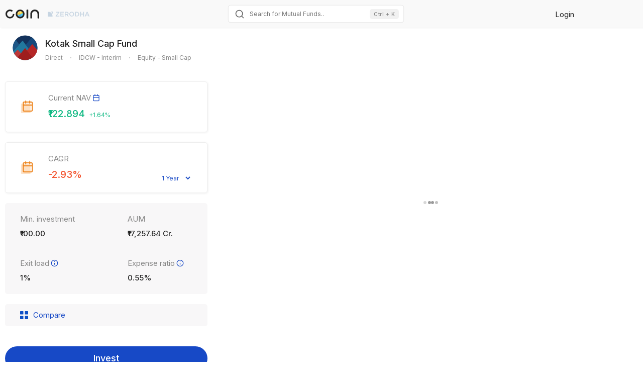

--- FILE ---
content_type: text/html; charset=utf-8
request_url: https://coin.zerodha.com/mf/fund/INF174K01KV8/kotak-small-cap-fund-direct-idcw-interim
body_size: 573
content:
<!doctype html><html lang="en"><head><meta charset="utf-8"><meta http-equiv="X-UA-Compatible" content="IE=edge"><meta name="viewport" content="width=device-width,initial-scale=1"><title>Coin &ndash; Zerodha</title><meta name="keywords" content="zerodha, zerodha mutual funds, mutual funds, investment, investment plans, long term investment, short term investment, value investment, tax saving, sip, systematic investment planning"/><meta property="og:image" content="https://coin.zerodha.com/static/img/coin.png"><meta property="og:title" content="Coin by Zerodha"/><meta property="og:description" content="Explore 0% commission direct Mutual funds and NPS investments with India's largest stockbroker."/><link rel="icon" id="favicon" href="/static/img/favicon.png"><link href="https://fonts.googleapis.com/css2?family=Inter:wght@300;400;500;600;700;800;900&display=swap" rel="stylesheet"><style>* {
        font-family: 'Inter', sans-serif;
      }</style><script defer="defer" src="/static/js/chunk-vendors.1781dd10.js"></script><script defer="defer" src="/static/js/app.217ed023.js"></script><link href="/static/css/chunk-vendors.5cffcd5b.css" rel="stylesheet"></head><body><noscript><strong>We're sorry but coin2-front-js doesn't work properly without JavaScript enabled. Please enable it to continue.</strong></noscript><div id="app"></div><script defer="defer" src="https://um.zerodha.com/an.js" data-website-id="d4dcd898-59e6-4d10-b4de-5c2a084dd463"></script><script>var _paq = window._paq = window._paq || [];
      /* tracker methods like "setCustomDimension" should be called before "trackPageView" */
      _paq.push(['trackPageView']);
      _paq.push(['enableLinkTracking']);
      (function() {
        var u="//m.zerodha.com/";
        _paq.push(['setTrackerUrl', u+'js/']);
        _paq.push(['setSiteId', '1']);
        _paq.push(['setAPIUrl', u]);
        var d=document, g=d.createElement('script'), s=d.getElementsByTagName('script')[0];
        g.async=true; g.src=u+'js/'; s.parentNode.insertBefore(g,s);
      })();</script></body></html>

--- FILE ---
content_type: text/css; charset=utf-8
request_url: https://coin.zerodha.com/static/css/884.3054ddef.css
body_size: 42365
content:
html{font-size:62.5%}body,html{height:100%}body{font-family:Inter,sans-serif;margin:0!important;font-size:1.5em;line-height:1.6;font-weight:400;color:#222}.container{color:#222;max-width:1300px;margin:0 auto;padding:0 20px}.column,.columns,.container{width:100%;box-sizing:border-box}.column,.columns{float:left}@media(min-width:400px){.container{color:#222;width:85%;padding:0}}@media(min-width:550px){.container{color:#222;width:100%}.column,.columns{margin-left:4%}.column:first-child,.columns:first-child{margin-left:0}.one.column,.one.columns{width:4.6666666667%}.two.columns{width:13.3333333333%}.three.columns{width:22%}.four.columns{width:30.6666666667%}.five.columns{width:39.3333333333%}.five-and-half.columns{width:43.6666666667%}.six.columns{width:48%}.seven.columns{width:56.6666666667%}.eight.columns{width:65.3333333333%}.nine.columns{width:74%}.ten.columns{width:82.6666666667%}.eleven.columns{width:91.3333333333%}.twelve.columns{width:100%;margin-left:0}.one-third.column{width:30.6666666667%}.two-thirds.column{width:65.3333333333%}.one-half.column{width:48%}.offset-by-one.column,.offset-by-one.columns{margin-left:8.6666666667%}.offset-by-two.column,.offset-by-two.columns{margin-left:17.3333333333%}.offset-by-three.column,.offset-by-three.columns{margin-left:26%}.offset-by-four.column,.offset-by-four.columns{margin-left:34.6666666667%}.offset-by-five.column,.offset-by-five.columns{margin-left:43.3333333333%}.offset-by-six.column,.offset-by-six.columns{margin-left:52%}.offset-by-seven.column,.offset-by-seven.columns{margin-left:60.6666666667%}.offset-by-eight.column,.offset-by-eight.columns{margin-left:69.3333333333%}.offset-by-nine.column,.offset-by-nine.columns{margin-left:78%}.offset-by-ten.column,.offset-by-ten.columns{margin-left:86.6666666667%}.offset-by-eleven.column,.offset-by-eleven.columns{margin-left:95.3333333333%}.offset-by-one-third.column,.offset-by-one-third.columns{margin-left:34.6666666667%}.offset-by-two-thirds.column,.offset-by-two-thirds.columns{margin-left:69.3333333333%}.offset-by-one-half.column,.offset-by-one-half.columns{margin-left:52%}}h1,h2,h3,h4,h5,h6{color:#222;margin-top:0;margin-bottom:2rem;font-weight:400}h1{font-size:4rem}h2{font-size:3.6rem}h3{font-size:3rem}h4{font-size:2.4rem}h5{font-size:1.8rem}h6{font-size:1.5rem}@media(min-width:550px){h1{font-size:5rem}h2{font-size:4.2rem}h3{font-size:3.6rem}h4{font-size:3rem}h5{font-size:2.4rem}h6{font-size:1.5rem}}p{color:#222;margin-top:0}input[type=email],input[type=number],input[type=password],input[type=search],input[type=tel],input[type=text],input[type=url],select,textarea{height:38px;padding:6px 10px;background-color:#fff;border:1px solid #d1d1d1;border-radius:4px;box-shadow:none;color:#222;box-sizing:border-box}input[type=email],input[type=number],input[type=password],input[type=search],input[type=tel],input[type=text],input[type=url],textarea{color:#222;appearance:none}textarea{min-height:65px;padding-top:6px;padding-bottom:6px}input[type=email]:focus,input[type=number]:focus,input[type=password]:focus,input[type=search]:focus,input[type=tel]:focus,input[type=text]:focus,input[type=url]:focus,select:focus,textarea:focus{border:1px solid #33c3f0;outline:0}label,legend{display:block;margin-bottom:.5rem;font-weight:600}fieldset{padding:0;border-width:0}input[type=checkbox],input[type=radio]{display:inline}label>.label-body{display:inline-block;margin-left:.5rem;font-weight:400}ul{list-style:circle inside}ol{list-style:decimal inside}ol,ul{padding-left:0;margin-top:0}ol ol,ol ul,ul ol,ul ul{margin:1.5rem 0 1.5rem 3rem}li{margin-bottom:1rem}code{padding:.2rem .5rem;margin:0 .2rem;font-size:90%;white-space:nowrap;background:#f1f1f1;border:1px solid #e1e1e1;border-radius:4px}pre>code{display:block;padding:1rem 1.5rem;white-space:pre}td,th{padding:12px 15px;text-align:left;border-bottom:1px solid #e1e1e1}fieldset,input,select,textarea{margin-bottom:1.5rem}blockquote,dl,figure,form,ol,p,pre,table,ul{margin-bottom:2.5rem}.u-full-width{width:100%;box-sizing:border-box}.u-max-full-width{max-width:100%;box-sizing:border-box}.u-pull-right{float:right}.u-pull-left{float:left}hr{margin-top:3rem;margin-bottom:3.5rem;border-width:0;border-top:1px solid #e1e1e1}.container:after,.row:after,.u-cf{content:"";display:table;clear:both}@media(max-width:320px){.outer-app{overflow-x:auto;width:320px}}.outer-app{min-height:100vh;box-sizing:border-box;display:flex;flex-direction:column}.main-content-wrapper{min-height:50vh;flex-grow:1}.fetch-spinner__container{min-height:60vh}input::-webkit-inner-spin-button,input::-webkit-outer-spin-button{-webkit-appearance:none;margin:0}input[type=number]{-moz-appearance:textfield}#home{padding-bottom:30px;margin-bottom:30px}label{color:#888;font-weight:400}a{color:#1749c6;text-decoration:none}a:hover{color:#222;cursor:pointer}ul{list-style-type:none}.landing-disabled{background-color:#fff!important;min-height:auto!important}.landing-disabled h5{margin-top:25px;margin-bottom:0}.landing-disabled p{margin-top:10px!important}.nfo-popup .nfo-modal a.button,.nfo-popup .nfo-modal button{width:95px!important}.nfo-popup .nfo-modal .modal-container{padding:0!important}.nfo-popup .nfo-modal .modal-container .modal-header{height:auto;margin-bottom:0;background-color:#f8f7f8;padding:25px 16px;border-bottom:0;border-radius:5px}.nfo-popup .nfo-modal .modal-container .modal-header .nfo-header{display:flex;align-items:center;padding-left:20px}.nfo-popup .nfo-modal .modal-container .modal-header .nfo-header img{padding-right:20px;width:48px;height:48px}.nfo-popup .nfo-modal .modal-container .modal-header .nfo-header h5{margin-top:0!important;margin-bottom:0!important;padding-bottom:2px}.nfo-popup .nfo-modal .modal-container .modal-header .nfo-header p{margin-bottom:0}.nfo-popup .nfo-modal .modal-container .modal-header .nfo-header span.icon{position:absolute;top:35px;right:28px;font-size:20px}.nfo-popup .nfo-modal .modal-container .modal-body{padding:10px 15px 0 35px;overflow-y:auto}.nfo-popup .nfo-modal .modal-container .modal-body::-webkit-scrollbar{width:8px;background-color:#fff;border-radius:8px}.nfo-popup .nfo-modal .modal-container .modal-body::-webkit-scrollbar-track{background-color:#fff;border-radius:8px}.nfo-popup .nfo-modal .modal-container .modal-body::-webkit-scrollbar-thumb{background-color:#c1c1c1;border-radius:8px;cursor:pointer}.nfo-popup .nfo-modal .modal-container .modal-body .warning-board{background-color:#fffaeb;padding:20px 15px;margin-bottom:20px;opacity:.8}.nfo-popup .nfo-modal .modal-container .modal-body .warning-board h6{margin-bottom:0}.nfo-popup .nfo-modal .modal-container .modal-body .warning-board .icon-container{font-size:25px}.nfo-popup .nfo-modal .modal-container .modal-body .warning-board .text-info{padding-left:10px}.nfo-popup .nfo-modal .modal-container .modal-body table{margin-top:1rem;margin-bottom:3rem}.nfo-popup .nfo-modal .modal-container .modal-body table tr th.invest-amount{padding-left:9%}.nfo-popup .nfo-modal .modal-container .modal-body table tr td.name a{color:#222}.nfo-popup .nfo-modal .modal-container .modal-body table tr td.name a:hover{color:#1749c6}.nfo-popup .nfo-modal .modal-container .modal-body table tr td.name .sub-text span{font-size:12px;color:#888;margin-right:20px}.nfo-popup .nfo-modal .modal-container .modal-body ul li{border-bottom:1px solid #eee}.nfo-popup .nfo-modal .modal-container .modal-body ul li .sub-text span{font-size:12px;color:#888;margin-right:20px}.nfo-popup .nfo-modal .modal-container .modal-body ul li .list-item__bottom,.nfo-popup .nfo-modal .modal-container .modal-body ul li .list-item__center,.nfo-popup .nfo-modal .modal-container .modal-body ul li .list-item__top{padding-bottom:15px}.nfo-popup .nfo-modal .modal-container .modal-body ul li .list-item__bottom .su-input-group{width:150px;padding:0}.nfo-popup .nfo-modal .modal-container .modal-body ul li .list-item__bottom .su-input-group input{margin-bottom:0}.nfo-popup .nfo-modal .modal-container .modal-body ul li .list-item__bottom .edit-order-container{width:100px}.nfo-popup .nfo-modal .modal-container .modal-body p{margin-top:1.5rem;margin-bottom:1rem;font-weight:600}.nfo-popup .nfo-modal .modal-container .modal-body p.no-nfo__paragraph{padding-top:20px;padding-bottom:30px;font-weight:500!important}.nfo-popup .nfo-modal .modal-body table{border-collapse:collapse;width:100%}.nfo-popup .nfo-modal .modal-body table th{border-bottom:0}.nfo-popup .nfo-modal .modal-body table td,.nfo-popup .nfo-modal .modal-body table th{padding:12px 8px}.nfo-popup .nfo-modal .modal-body table td:first-child{width:38%}.nfo-popup .nfo-modal .modal-body table tr:last-child td{border-bottom:0}.nfo-popup .nfo-modal .modal-body table tr th{font-weight:400;color:#888}.nfo-popup .nfo-modal .modal-body table td .edit-order-container{width:125px!important}.nfo-popup .nfo-modal .modal-body table td .edit-order-container button{border:none;padding:0;cursor:pointer;background:#fff}.nfo-popup .nfo-modal .modal-body table td .edit-order-container span{color:#1749c6;cursor:pointer}.nfo-popup .nfo-modal .modal-body table .su-input-group{max-width:130px!important}.nfo-popup .nfo-modal .modal-body table .su-input-group input{margin-bottom:0}.nfo-popup .nfo-confirm-modal .modal-wrapper .modal-container{padding:20px 25px!important}.nfo-modal::-webkit-scrollbar{display:none}.border-bottom{border-bottom:1px solid #eee}.text-highlight-blue{color:#1749c6;text-decoration:none}.text-highlight-blue:hover{color:#222}.text-highlight-blue:hover span.icon{color:#222!important}.text-highlight-black{color:#222;text-decoration:none}.text-highlight-black:hover{color:#1749c6}.pos-relative{position:relative}.pos-absolute{position:absolute}.v-middle{display:flex;align-items:center}.d-block{display:block}.d-inline-block{display:inline-block}.flex{display:flex}.flex.align-items-center{align-items:center}.flex.align-items-baseline{align-items:baseline}.flex.align-items-flex-start{align-items:flex-start}.flex.align-items-flex-end{align-items:flex-end}.flex.justify-content-start{justify-content:start}.flex.justify-content-between{justify-content:space-between}.flex.justify-content-evenly{justify-content:space-evenly}.flex.justify-content-center{justify-content:center}.flex.justify-content-around{justify-content:space-around}.flex.justify-content-flex-start{justify-content:flex-start}.flex.justify-content-flex-end{justify-content:flex-end}.flex-wrap{flex-wrap:wrap}.display-contents{display:contents}.display-inline-block{display:inline-block}.flex-50{width:50%}.flex-40{width:40%}.flex-60{width:60%}.col,.cols{width:100%;float:left;box-sizing:border-box;margin-left:2%}.col:first-child,.cols:first-child{margin-left:0}.half.cols{width:2.25%}.one.col,.one.cols{width:6.5%}.one-and-half.cols{width:10.75%}.ten-and-half.cols{width:87.25%}.three-and-half.cols{width:27.75%}.seven-and-half.cols{width:61.75%}.two.cols{width:15%}.three.cols{width:23.5%}.four.cols{width:32%}.five.cols{width:40.5%}.six.cols{width:49%}.seven.cols{width:57.5%}.eight.cols{width:66%}.nine.cols{width:74.5%}.ten.cols{width:83%}.eleven.cols{width:91.5%}.twelve.cols{width:100%;margin-left:0}span.icon{cursor:pointer;color:#1749c6!important}span.icon:hover{color:#222!important}span.icon.feather-alert-triangle{color:#f35631!important}.search-result-container{position:absolute;top:49px;border-radius:5px;z-index:100;background:#fff;width:100%;box-sizing:border-box}.search-result-container:before{position:absolute;content:"";left:50px;top:0;transform:translate(-50%,-50%) rotate(45deg);height:16px;width:16px;background:#fff;box-shadow:-2px -2px 2px -1px #00000026}.search-result-container .total-results{padding:10px 20px;border-bottom:2px solid #eee}.search-result-container .total-results p{margin-bottom:0}.search-result-container .mf-search__list{border-left:0;border-right:0;border-top:0;display:block;max-height:60vh;position:unset;overflow-y:scroll;margin-bottom:1.5rem}.search-result-container .mf-search__list::-webkit-scrollbar{width:8px;background-color:#fff;border-radius:8px}.search-result-container .mf-search__list::-webkit-scrollbar-track{background-color:#fff;border-radius:8px}.search-result-container .mf-search__list::-webkit-scrollbar-thumb{background-color:#c1c1c1;border-radius:8px;cursor:pointer}.fund-result[aria-selected=true]{background-color:#0000000f}.fund-result{margin-bottom:0;border-top:1px solid #eee;padding:16px 16px 0 16px;background-image:none;background-repeat:no-repeat;border:none}.fund-result:hover{background-color:#0000000f}.fund-result:last-child .mf-list-container{border-bottom:0}.fund-result .mf-list-container{display:flex;justify-content:start;padding-bottom:16px;border-bottom:1px solid #eee}.fund-result .mf-list-container .fund-title{font-size:16px;line-height:3.2rem}.fund-result .mf-list-container .fund-title a{text-decoration:none;color:#424242}.fund-result .mf-list-container .fund-title a:hover{color:#0059c1}.fund-result .mf-list-container .fund-sub-title span.aum-value{margin-left:5px}.fund-result .mf-list-container .fund-sub-title span.dividend,.fund-result .mf-list-container .fund-sub-title span.scheme,.fund-result .mf-list-container .fund-sub-title span.sub-scheme{margin-left:15px}.fund-result img{height:32px;width:32px}.fund-search input{background-color:#fff}.fund-search input:disabled{background-color:#eee;color:#ccc;cursor:not-allowed}.fund-search .autocomplete-input{background-size:20px}.fund-search ul{position:unset!important;border-radius:0;box-shadow:none!important;padding-bottom:0}.menu-header .desktop-header__container{position:fixed;z-index:9999;max-width:1300px!important;box-shadow:2px 1px 2px #eee;background-color:#f9f9f9;box-sizing:unset!important}.highlighter{background-color:#f3f7ff;color:#1749c6}.section.menu-header{position:relative;z-index:15;height:55px;display:flex;justify-content:center}input.search-input{box-shadow:0 0 0 .2pt #e8e8e8;border:1px solid #ebebeb;padding:6px 10px 6px 42px;transition:all .3s;font-size:12px;background-image:url([data-uri]);background-repeat:no-repeat;background-position:12px;background-size:20px;margin-bottom:0;border-radius:5px;height:35px;width:350px}input.search-input:focus{outline:none!important;box-shadow:0 1px 1px #22222226!important;border:1px solid #ebebeb}input.search-input:hover{border:1px solid #b9b9b9}.desktop-header__container .search-container{position:relative}.desktop-header__container .search-container:hover{background-color:#f5f8ff}.desktop-header__container .search-container .search-input{cursor:pointer}.desktop-header__container .search-container span.icon.feather-x{position:absolute;top:5px;right:5px}.desktop-header__container .search-container .search-button-key{position:absolute;background:#f1f1f1;color:#888;right:10px;font-size:10px;top:50%;transform:translateY(-50%);padding:2px 8px;border-radius:5px;letter-spacing:.5px;font-weight:500}.menu-header .mobile-header__container{display:flex;align-items:center;position:relative;width:100%!important;margin:0 auto!important;padding:0 20px!important;box-sizing:border-box!important}.menu-header .mobile-header__container .header{display:flex;align-items:center;width:100%}.menu-header .mobile-header__container .header a{display:flex;align-items:center}.menu-header .mobile-header__container .header a img{height:20px}.menu-header .mobile-header__container .header .header-right{position:absolute;right:20px}.menu-header .mobile-header__container .header .header-right .search-container input{width:200px}.menu-header .mobile-header__container .header .header-right .search-container input:focus{width:calc(100vw - 40px)}.menu-header .mobile-header__container .header .header-right .search-container .fund-search .search-result-container{width:100%}.menu-header .desktop-header__container .header{display:flex;justify-content:space-between}.menu-header .desktop-header__container .header a{display:flex;align-items:center}.menu-header .desktop-header__container .header a img.coin-logo{height:20px}.menu-header .desktop-header__container .header a img.zerodha-shadow-logo{height:10px;padding-left:15px}.menu-header .desktop-header__container .header nav.nav-container{display:flex;gap:35px}.menu-header .desktop-header__container .header nav.nav-container a{padding:0 5px}.menu-header .desktop-header__container .header nav.nav-container a img{width:16px;height:16px;margin-right:4px}.menu-header .desktop-header__container .header nav.nav-container a span{color:#888}.menu-header .desktop-header__container .header nav.nav-container .is-route-link-active{position:relative}.menu-header .desktop-header__container .header nav.nav-container .is-route-link-active span{color:#1749c6}.menu-header .desktop-header__container .header nav.nav-container .is-route-link-active:before{content:"";position:absolute;bottom:-10px;left:3px;width:100%;height:3px;background:#1749c6;border-radius:2px}.menu-header .desktop-header__container .header .header-right{margin-left:5px;display:inline-flex;position:relative}.menu-header .desktop-header__container .header .header-right p.watchlist-text{margin-bottom:0;margin-left:30px;display:flex;align-items:center;font-weight:500;font-size:14px;line-height:21px;cursor:pointer}.menu-header .desktop-header__container .header .header-right p.watchlist-text:hover{color:#1749c6}.menu-header .desktop-header__container .header .header-right .dp-container{display:flex;justify-content:space-between;align-items:center;cursor:pointer;-webkit-user-select:none;user-select:none;padding-top:2px;padding-left:20px;box-sizing:border-box}.menu-header .desktop-header__container .header .header-right .dp-container .watchlist-icon{width:16px;height:20px;margin-right:5px}.menu-header .desktop-header__container .header .header-right .dp-container .bulletin-widget span.icon.feather-bell{font-size:14px;line-height:21px}.menu-header .desktop-header__container .header .header-right .dp-container .bulletin-widget-web .bulletin-window:before{right:8px}.menu-header .desktop-header__container .header .header-right .dp-container img.avatar{cursor:pointer;width:32px;height:32px;border-radius:32px}.menu-header .desktop-header__container .header .header-right .dp-container .user-name{cursor:pointer;width:32px;height:32px;background-color:#add3ff;color:#1749c6;border-radius:32px;display:flex;align-items:center;justify-content:center;margin-left:8px}.menu-header .desktop-header__container .header .header-right .dp-container span{margin-bottom:0!important;font-weight:500}.menu-header .desktop-header__container .header .header-right .nav-accordion__container{right:-5px;top:55px}.nav-accordion__container{position:absolute;z-index:10;min-width:230px;border-radius:5px}.nav-accordion__container ul>li:first-child:before{position:absolute;content:"";right:8px;top:0;transform:translate(-50%,-50%) rotate(45deg);height:16px;width:16px;background:#fff;box-shadow:-2px -2px 2px -1px #00000026}.nav-accordion__container ul{background:#fff;border-radius:4px;position:relative;margin-bottom:0;padding:20px 20px 10px 20px}.nav-accordion__container ul li{margin-bottom:1rem}.nav-accordion__container ul li div.section-entry{padding:10px 20px 10px 30px;box-sizing:border-box;background:#fafafb;position:relative}.nav-accordion__container ul li div.section-entry p.client-id{margin-bottom:0}.nav-accordion__container ul li div.section-entry h5,.nav-accordion__container ul li div.section-entry p{margin-bottom:.5rem}.nav-accordion__container ul li div.section-entry h5 a,.nav-accordion__container ul li div.section-entry p a{text-decoration:none;color:#222}.nav-accordion__container ul li div.section-entry h5 a:hover,.nav-accordion__container ul li div.section-entry p a:hover{color:#1749c6}.nav-accordion__container ul li div.section-entry p.watchlist{cursor:pointer;margin-bottom:0}.nav-accordion__container ul li div.section-entry p.watchlist:hover{color:#222}.nav-accordion__container ul li div.section-entry .console-links p:not(.nav-accordion__container ul li div.section-entry .console-links p:last-child){padding-bottom:.5rem}.nav-accordion__container ul li div.section-entry .console-links p:last-child{padding-bottom:0}.nav-accordion__container ul li div.section-entry .console-links a{text-decoration:none;color:#1749c6}.nav-accordion__container ul li div.section-entry .console-links a:hover{color:#222}.nav-accordion__container ul li div.section-entry p.item-clickable{color:#1749c6}.nav-accordion__container ul li div.section-entry p.item-clickable:hover{cursor:pointer;color:#222}.nav-accordion__container ul li div.section-entry img{position:absolute;top:10px;left:-10px;width:20px;height:20px}.nav-accordion__container ul li div.section-entry.section-entry-logout a{text-decoration:none;color:#222}.nav-accordion__container ul li div.section-entry.section-entry-logout a:hover{color:#1749c6;cursor:pointer}.nav-accordion__container ul li div.section-entry.section-entry-logout img{width:24px!important;height:24px!important;left:-12px!important}.body-container.main-body-container{padding-top:40px;box-sizing:border-box;min-height:calc(100vh - 280px)}@media(max-width:800px){.body-container.main-body-container{margin-bottom:40px}}.body-container .sidebar-wrapper{top:55px;height:100%;display:flex;flex-direction:column;row-gap:60px}.body-container .sidebar-wrapper nav.nav-pages ul{margin-bottom:0;display:flex}.body-container .sidebar-wrapper nav.nav-pages ul li{margin-bottom:0}.body-container .sidebar-wrapper nav.nav-pages ul li.selected-tab a{background-color:#f1f1f1}.body-container .sidebar-wrapper nav.nav-pages ul a{display:flex;align-items:center;flex-direction:column}.body-container .sidebar-wrapper nav.nav-console label,.body-container .sidebar-wrapper nav.nav-payments label{margin-bottom:1rem;font-size:12px}.body-container .sidebar-wrapper nav.nav-console ul li,.body-container .sidebar-wrapper nav.nav-payments ul li{font-size:12px}.body-container .sidebar-wrapper nav.nav-payments ul{margin-bottom:0}.body-container .sidebar-wrapper nav.nav-payments ul li{margin-bottom:.5rem}.body-container .sidebar-wrapper nav.nav-payments ul li:last-child{margin-bottom:0}.body-container .sidebar-wrapper nav.nav-console ul li{font-size:12px}.body-container p.fund-name{float:left;margin-bottom:.5rem!important}.body-container span{color:#222;font-weight:400}.body-container a{text-decoration:none;margin-right:0}.body-container .common-tabs__container ul.common-tabs__list{display:flex;justify-content:flex-start;position:relative;border-bottom:1px solid #eee;margin-bottom:0!important;overflow-x:auto;box-sizing:border-box}.body-container .common-tabs__container ul.common-tabs__list li a span.badge{display:block;font-size:10px;position:absolute;top:0;right:-20px;padding:0 5px;border-radius:7px;background:#f3f7ff;color:#1749c6!important;font-weight:400}.body-container .common-tabs__container ul.common-tabs__list li a span.badge span{color:#1749c6!important;letter-spacing:.5px}.body-container .common-tabs__container ul.common-tabs__list li{margin-bottom:0}.body-container .common-tabs__container ul.common-tabs__list li a{float:right;padding:9px 5px;text-decoration:none;font-size:16px;box-sizing:border-box;width:100%;position:relative}.body-container .common-tabs__container ul.common-tabs__list li a span{color:#888}.body-container .common-tabs__container ul.common-tabs__list li a.router-link-exact-active span.name{color:#1749c6}.body-container .common-tabs__container ul.common-tabs__list li a.router-link-exact-active span.slider{content:"";position:absolute;bottom:0;left:0;width:100%;height:3px;background:#1749c6;border-radius:2px}.su-input-group.disabled input{color:#888!important}.su-input-group input,.su-input-group.disabled input{font-size:16px!important;line-height:24px!important}.su-checkbox-group{line-height:1.6!important;margin-bottom:20px;width:fit-content}.su-checkbox-group .su-checkbox-label{display:flex}.su-checkbox-group .su-checkbox-tick{border-color:#1749c6!important}.su-checkbox-group .su-checkbox-box{top:4px}.su-checkbox-group .su-checkbox-value{color:#222!important;margin-left:10px!important;font-size:14px!important;margin-top:1px!important}.input-number-box>input[type=number]{-moz-appearance:textfield}.modal-mask{background:#fffc!important}@keyframes appear{0%{opacity:0;transform:translateY(-10px)}}.box{border:1px solid #eee;box-shadow:1px 1px 4px #eee}.modal-wrapper{animation:appear .2s ease-out!important}.modal-container{box-sizing:border-box;border:1px solid #eee!important;box-shadow:1px 1px 4px #eee!important;padding:10px 30px 30px 25px!important;border-radius:5px;background-clip:padding-box!important;color:#222!important}.modal-container .order-info{margin:28px 0}.modal-container .order-info label{font-size:12px;white-space:pre-wrap}.modal-container .order-info label a{text-decoration:none}.modal-container .modal-body{padding:0 20px}.modal-container .modal-body form{margin-bottom:0}.modal-container .modal-header{position:relative;border-bottom:1px solid #e1e1e1;margin-bottom:14px}.modal-container .modal-header h5{font-weight:500;margin-top:14px!important;margin-bottom:1rem!important}@keyframes moveIn{0%{opacity:0;left:-103px}to{opacity:1;left:-89px}}.modal-container .modal-header .img-clip{position:absolute;animation-name:moveIn;animation-duration:.2s;animation-fill-mode:forwards;clip:rect(0,128px,128px,64px);width:128px;height:128px;left:-89px;top:-35px}.modal-container .modal-header .fund-header{position:relative;left:40px}.modal-container .modal-header .fund-header h5{color:#222!important;width:auto;padding-right:60px;font-size:18px}.modal-container .modal-header .fund-header label{margin-bottom:24px;font-size:12px}.modal-container .modal-header .icon.feather-x:hover{color:#222}.modal-container .modal-footer{margin-top:0!important;padding-top:0!important;border:none!important}.su-radio-group .su-radio:checked+.su-radio-label{color:#222}.su-radio-group .su-radio:checked+.su-radio-label:before{background:#1749c6!important;border:1px solid #1749c6!important}.positive,.positive-nosign{color:#10b983!important}.positive:before{content:"+"}.negative{color:#f35631!important}.input-text-box{position:relative}.input-text-box input{padding:25px 25px 15px 25px;height:auto;font-size:18px;box-sizing:border-box;border-radius:4px;width:100%;margin-bottom:0;font-weight:500}.input-text-box input:focus{border:1px solid #d1d1d1}.input-text-box .static-label{position:absolute;left:20px;font-weight:400;font-size:14px;color:#444;top:-12px;background-color:#f5f5f7;padding:2px 16px;border-radius:16px}.input-text-box button{font-size:12px;font-weight:400;position:absolute;top:24px;right:12px;cursor:pointer;border:0;background:none;-webkit-user-select:none;user-select:none;color:#1749c6}.input-text-box button:disabled{cursor:not-allowed}.input-number-box{position:relative}.input-number-box i.disabled,.input-number-box span.disabled{color:#ccc}.input-number-box span.disabled:before{color:#ccc!important}.input-number-box{margin-top:25px}.input-number-box>i{position:absolute;display:block;transform:translateY(-60%);top:60%;pointer-events:none;left:36px;text-align:center;font-style:normal}.input-number-box>.static-label{position:absolute;left:20px;font-weight:400;font-size:14px;color:#444;top:-12px;background-color:#f5f5f7;padding:2px 16px;border-radius:16px}.input-number-box>span{font-weight:400;position:absolute;top:24px;right:32px;cursor:pointer;-webkit-user-select:none;user-select:none;color:#222}.input-number-box>input{padding:25px 35px 15px 46px;height:auto;font-size:18px;box-sizing:border-box;border-radius:4px;width:100%;margin-bottom:0;font-weight:500}.input-number-box>input::-webkit-inner-spin-button,.input-number-box>input::-webkit-outer-spin-button{-webkit-appearance:none;margin:0}.input-number-box>input:disabled{background-color:#fff;background-image:url("data:image/svg+xml;charset=utf-8,%3Csvg width='6' height='6' xmlns='http://www.w3.org/2000/svg'%3E%3Cpath d='M5 0h1L0 6V5zm1 5v1H5z' fill='%23ddd' fill-rule='evenodd'/%3E%3C/svg%3E");color:#ccc;cursor:not-allowed;box-sizing:border-box;padding:25px 35px 15px 46px;border-color:#0000}.input-number-box>input:focus{border:1px solid #d1d1d1}.input-increment-box{position:relative}.input-increment-box i.disabled,.input-increment-box span.disabled{color:#ccc}.input-increment-box span.disabled:before{color:#ccc!important}.input-increment-box.sm{width:auto}.input-increment-box.md{width:500px}.input-increment-box{margin-top:25px}.input-increment-box>i{position:absolute;display:block;transform:translateY(-60%);top:60%;pointer-events:none;left:36px;text-align:center;font-style:normal}.input-increment-box>.static-label{position:absolute;left:20px;font-weight:400;font-size:14px;color:#444;top:-12px;background-color:#f5f5f7;padding:2px 16px;border-radius:16px}.input-increment-box>span{font-weight:400;position:absolute;top:24px;right:32px;cursor:pointer;-webkit-user-select:none;user-select:none;color:#1749c6}.input-increment-box>input{padding:25px 35px 15px 46px;height:auto;font-size:18px;box-sizing:border-box;border-radius:4px;width:100%;margin-bottom:0;font-weight:500}.input-increment-box>input::-webkit-inner-spin-button,.input-increment-box>input::-webkit-outer-spin-button{-webkit-appearance:none;margin:0}.input-increment-box>input:disabled{background-color:#fff;background-image:url("data:image/svg+xml;charset=utf-8,%3Csvg width='6' height='6' xmlns='http://www.w3.org/2000/svg'%3E%3Cpath d='M5 0h1L0 6V5zm1 5v1H5z' fill='%23ddd' fill-rule='evenodd'/%3E%3C/svg%3E");color:#ccc;cursor:not-allowed;box-sizing:border-box;padding:25px 35px 15px 46px;border-color:#0000}.input-increment-box>input:focus{border:1px solid #d1d1d1}.holding-edit-modal.sm .input-increment-box,.holding-edit-modal.sm .modal-container{width:auto}.holding-edit-modal{overflow-y:scroll!important}.holding-edit-modal .fund-header h5 a.nudge-icon__container{display:inline;position:relative;top:2px}.holding-edit-modal .fund-header h5 a.nudge-icon__container .count{position:absolute;right:-3px;top:-6px;background:#f3f7ff;color:#1749c6!important;border-radius:50%;width:12px;height:12px;font-size:8px;font-weight:700;text-align:center}.holding-edit-modal .fund-header h5 a.nudge-icon__container img{width:16px;height:16px;margin-left:4px}.holding-edit-modal .modal-container{max-width:597px}.holding-edit-modal .modal-wrapper{margin-top:6%;margin-bottom:3%}.holding-edit-modal .input-number-box.place-conditional-orders span.current-nav:before{content:"Current ";display:inline;color:#888}.holding-edit-modal .account-balance p{margin-bottom:0}.holding-edit-modal .min-investment{margin-bottom:0;margin-top:5px}.holding-edit-modal .su-checkbox-group{padding-top:15px;margin-bottom:0}.holding-edit-modal .conditional-order-checkbox,.holding-edit-modal .min-investment{padding-left:35px;padding-bottom:2px}.holding-edit-modal .payment-mode__horizontal-alignment .su-radio-group .su-radio-wrap{margin-right:35px}.holding-edit-modal .conditional-order-checkbox{padding-bottom:5px;padding-top:25px}.holding-edit-modal .conditional-order-checkbox .su-checkbox-value a .icon.feather-info{color:#1749c6}.holding-edit-modal .investment-amount,.holding-edit-modal .place-conditional-orders{width:500px}.sip-order-modal{position:relative;overflow-y:scroll!important}.sip-order-modal .modal-header{margin-right:10px}.sip-order-modal .modal-body{height:42vh;overflow-y:auto}.sip-order-modal .modal-body::-webkit-scrollbar{width:6px;background-color:#f5f5f5;border-radius:6px}.sip-order-modal .modal-body::-webkit-scrollbar-track{background-color:#f5f5f5;border-radius:6px}.sip-order-modal .modal-body::-webkit-scrollbar-thumb{background-color:#c1c1c1;border-radius:6px}.sip-order-modal .modal-body .mandates-empty{padding-bottom:5px}.sip-order-modal .modal-body .mandates-empty p{margin-bottom:10px}.sip-order-modal .modal-container{padding:10px 20px 100px 25px!important;position:relative;max-width:597px}.sip-order-modal .modal-container .order-btn-container{position:absolute;bottom:35px;left:50%;transform:translateX(-50%)}.sip-order-modal .modal-container .close-btn{position:absolute;bottom:10px;left:47.5%}.sip-order-modal .modal-wrapper{margin-top:6%;margin-bottom:3%}.sip-order-modal .input-number-box{position:relative}.sip-order-modal .input-number-box i.disabled,.sip-order-modal .input-number-box span.disabled{color:#ccc}.sip-order-modal .input-number-box span.disabled:before{color:#ccc!important}.sip-order-modal .no-amcsip-details{width:100%;height:250px;display:flex;align-items:center;justify-content:center;flex-direction:column;background-color:#f8f7f8;border-radius:10px;padding:0 30px;box-sizing:border-box}.sip-order-modal .no-amcsip-details p{margin-bottom:1rem}.sip-order-modal .no-amcsip-details span.icon.feather-alert-triangle{font-size:64px}.sip-order-modal .no-amcsip-details .rotating{animation:spin 1s linear infinite}@keyframes spin{0%{transform:rotate(0deg)}to{transform:rotate(1turn)}}.sip-order-modal .mandates-list{padding-bottom:20px;width:500px}.sip-order-modal .mandates-list select{font-size:12px!important}.sip-order-modal .mandates-list .mandates-subtext{padding-top:5px;padding-left:35px}.sip-order-modal .pending-mandates__list{background-color:#fffaeb;padding:5px 15px;opacity:.8;margin-bottom:20px}.sip-order-modal .pending-mandates__list ul{margin-bottom:0}.sip-order-modal .stepup-container .stepup-datepicker-container .stepup-datepicker{width:100%}.sip-order-modal .stepup-container .stepup-datepicker-container .stepup-datepicker .mx-datepicker-popup .mx-table-date td,.sip-order-modal .stepup-container .stepup-datepicker-container .stepup-datepicker .mx-datepicker-popup .mx-table-date th{border-bottom:0}.sip-order-modal .stepup-container .stepup-datepicker-container .stepup-datepicker .mx-calendar-content .cell.active{border-radius:32px!important;background-color:#1749c6}.sip-order-modal .stepup-container .stepup-datepicker-container .stepup-datepicker .mx-calendar-content .cell:hover{border-radius:32px!important}.sip-order-modal .static-label{position:absolute;left:20px;font-weight:400;font-size:14px;color:#444;top:-12px;background-color:#f5f5f7;padding:2px 16px;border-radius:16px}.sip-order-modal .stepup-percentage input,.sip-order-modal .total-instalments input{padding:25px 35px 15px 35px!important}.sip-order-modal .account-balance p{margin-bottom:0}.sip-order-modal .min-investment{margin-bottom:0;margin-top:5px}.sip-order-modal .su-checkbox-group{padding-top:15px;margin-bottom:0}.sip-order-modal .check-cancel-status,.sip-order-modal .check-sipstart-status,.sip-order-modal .check-stepup-status,.sip-order-modal .min-investment{padding-bottom:16px;padding-left:35px}.sip-order-modal .check-stepup-status{padding-top:15px;padding-bottom:0;display:flex;align-items:center}.sip-order-modal .support-text{padding-left:35px;margin-bottom:0;padding-top:15px;color:#222}.sip-order-modal .order-info__container{padding-top:20px}.sip-order-modal .order-info{margin:15px 0}.sip-order-modal .create-sip{text-align:center}.sip-order-modal .mx-icon-calendar,.sip-order-modal .mx-icon-clear{right:30px}.sip-order-modal.md .stepup-container{display:flex;justify-content:space-between}.sip-order-modal.md .stepup-container .stepup-percentage{width:270px}.sip-order-modal.md .stepup-container .stepup-datepicker-container{width:180px}.sip-order-modal.md .order-info label{display:flex;font-size:12px;white-space:pre-wrap;padding-left:35px}.sip-order-modal.sm .input-increment-box,.sip-order-modal.sm .modal-container,.sip-order-modal.sm .select-box{width:auto}.sip-order-modal.sm .order-btn-container{left:auto}.sip-order-modal.sm .order-info label{display:block}.swp-create-modal .modal-container .modal-body .redemption-amount span.approx-units{color:#222}.swp-create-modal .modal-container .modal-body .redemption-amount span.approx-units.disabled{color:#ccc}.swp-create-modal .modal-container .modal-body .redemption-amount span.approx-units:before{content:"Approx. units: ";display:inline;color:#888}.swp-create-modal .modal-container .modal-body .redemption-details{padding-left:35px}.swp-create-modal .modal-container .modal-body .redemption-details .redemption-free-units{margin-bottom:20px}.swp-create-modal .modal-container .modal-body .min-investment{padding-bottom:16px;padding-left:35px;margin-bottom:0;margin-top:5px}.swp-create-modal.sm .select-box{width:auto}.holding-redeem-modal{overflow-y:scroll!important}.holding-redeem-modal .modal-container{max-width:597px}.holding-redeem-modal .modal-wrapper{margin-top:6%;margin-bottom:3%}.holding-redeem-modal .input-number-box.place-conditional-orders span.redeem-val-calc{color:#222}.holding-redeem-modal .input-number-box.place-conditional-orders span.redeem-val-calc.disabled{color:#ccc}.holding-redeem-modal .input-number-box.place-conditional-orders span.redeem-val-calc:before{content:"Approx. ";display:inline;color:#888}.holding-redeem-modal .input-number-box.place-conditional-orders span.current-nav:before{content:"Current ";display:inline;color:#888}.holding-redeem-modal .place-conditional-orders{margin-top:30px}.holding-redeem-modal .redemption-details{padding-left:35px}.holding-redeem-modal .redemption-units{padding-bottom:15px}.holding-redeem-modal .redemption-free-units{padding-bottom:20px}.holding-redeem-modal .place-redemption-units{padding-bottom:10px;padding-top:5px}.holding-redeem-modal .place-redemption-units .min-investment{padding-left:35px;margin-top:5px}.holding-redeem-modal .place-redemption-units span.units-to-amount{color:#222}.holding-redeem-modal .place-redemption-units span.units-to-amount.show-units:before{content:"Units: ";display:inline;color:#888}.holding-redeem-modal .redemption-checkboxes{padding-left:35px;padding-right:35px;width:100%;box-sizing:border-box}.holding-redeem-modal .redemption-checkboxes .checkbox-left,.holding-redeem-modal .redemption-checkboxes .checkbox-right{flex:1}.holding-redeem-modal .redemption-checkboxes .checkbox-left{text-align:left}.holding-redeem-modal .redemption-checkboxes .checkbox-right{text-align:right}.holding-redeem-modal .order-info{margin:28px 0}.holding-redeem-modal .qty-multiple{padding-left:35px;margin-top:5px;font-size:12px}.holding-redeem-modal .purchase-unit{text-align:center}.holding-redeem-modal .conditional-order-checkbox{padding-left:35px}.holding-redeem-modal .su-checkbox-group{margin-bottom:0}.holding-redeem-modal.md .order-info label{display:flex;font-size:12px;white-space:pre-wrap}.holding-redeem-modal.sm .modal-container{width:auto}.holding-edit-modal::-webkit-scrollbar,.sip-order-modal::-webkit-scrollbar{display:none}.holding-invest-confirm-modal::-webkit-scrollbar,.holding-redeem-modal::-webkit-scrollbar{display:none}.order-confirm-modal::-webkit-scrollbar{display:none}.order-placement-modal .select-box{margin-top:25px;position:relative}.order-placement-modal .select-box select{appearance:none;font-size:18px;padding:25px 35px 15px 32px;height:62px;box-sizing:border-box;width:100%;margin-bottom:0;font-weight:500}.order-placement-modal .select-box select:focus{border:1px solid #d1d1d1}.order-placement-modal .select-box span{font-size:20px;position:absolute;right:25px;top:20px;pointer-events:none}.order-placement-modal .account-margin{padding-left:35px;padding-right:32px;padding-bottom:20px}.order-placement-modal .account-margin .add-funds p{margin-bottom:0!important}.order-placement-modal .payment-methods__warning{background-color:#fffaeb;padding:20px 15px;margin-bottom:35px;opacity:.8}.order-placement-modal .payment-methods__warning p{margin-bottom:0}.order-placement-modal .payment-methods__warning .icon-container{font-size:25px}.order-placement-modal .payment-methods__warning .text-info{padding-left:10px}.order-placement-modal .payment-option{padding-left:35px;padding-bottom:20px}.order-placement-modal .fund-header .fund-sub-header{padding-bottom:24px;padding-left:8px;display:flex;flex-wrap:wrap;flex-direction:row;flex:1;font-size:12px;margin:0 -8px}.order-placement-modal .fund-header .fund-sub-header .item{flex:0 1 auto}.order-placement-modal .fund-header .fund-sub-header .divider{width:2px;margin:8px 15px;background:#ccc;height:3px}.order-placement-modal .payment-mode.payment-mode__horizontal-alignment{padding-left:35px;padding-bottom:12px}.order-placement-modal .choose-period{display:flex;justify-content:space-between;align-items:center}.order-placement-modal .choose-period .select-box.frequency-list{width:270px}.order-placement-modal .choose-period .select-box.sip-month-date{width:180px}.order-placement-modal .order-btn-container .button{border-radius:48px;font-size:18px;line-height:27px;font-weight:500;height:48px;max-width:340px;width:340px}.order-placement-modal .close-btn{margin-top:5px;cursor:pointer}.order-placement-modal .close-btn span{color:#0059c1;font-size:12px}.order-placement-modal span.icon.feather-x{position:absolute;top:-2px;right:32px;font-size:20px;color:#222!important}.order-placement-modal span.icon.feather-x:hover{opacity:.8}.order-placement-modal .static-label{position:absolute;left:20px;font-weight:400;font-size:14px;color:#444;top:-12px;background-color:#f5f5f7;padding:2px 16px;border-radius:16px}.order-placement-modal.md .input-increment-box,.order-placement-modal.md .input-number-box{width:500px}.order-placement-modal.md .order-info label{display:flex;padding-left:35px}.order-placement-modal.sm .input-increment-box,.order-placement-modal.sm .input-number-box{width:auto}.order-placement-modal.sm .order-info label{display:block}.order-confirm-modal{overflow-y:scroll!important;display:flex;align-items:center;justify-content:center}.order-confirm-modal .modal-container{width:400px!important;padding:20px 25px 50px 25px!important;box-sizing:border-box}.order-confirm-modal .modal-container h5{font-size:18px;font-weight:500}.order-confirm-modal .modal-container .fund-sub-header{display:flex;justify-content:center;flex-direction:row;flex-wrap:wrap;flex:1;font-size:12px;margin:0 -8px}.order-confirm-modal .modal-container .fund-sub-header .item{flex:0 1 auto}.order-confirm-modal .modal-container .fund-sub-header .divider{width:2px;margin:8px 15px;background:#ccc;height:3px}.order-confirm-modal .modal-wrapper{margin-top:3%}.order-confirm-modal .order-confirm-modal-header{text-align:center}.order-confirm-modal .order-confirm-modal-header img{width:150px}.order-confirm-modal .modal-header{height:auto;border-bottom:0;margin-bottom:30px}.order-confirm-modal .modal-header h5{margin-top:0!important;margin-bottom:0!important}.order-confirm-modal .redeem__warning{background-color:#c62e0026;padding:20px 15px;margin-bottom:20px;opacity:.8;border-radius:4px}.order-confirm-modal .redeem__warning p{margin-bottom:0;color:#f35631}.order-confirm-modal .redeem__warning .icon-container{font-size:25px}.order-confirm-modal .redeem__warning .text-info{padding-left:10px}.order-confirm-modal .modal-body .confirm-btn-container .button{padding:0 100px;border-radius:48px;font-size:18px;line-height:27px;font-weight:500;height:48px;min-width:270px}.order-confirm-modal .order-main{margin-bottom:30px;padding-left:0;text-align:center;margin-top:0}.order-confirm-modal .order-main h5{margin-top:0!important;margin-bottom:0!important;font-weight:500}.order-confirm-modal .close-btn{margin-top:20px;cursor:pointer}.order-confirm-modal .close-btn span{color:#0059c1;font-size:12px}.order-confirm-modal span.icon.feather-x{position:absolute;top:-2px;right:0;font-size:20px}.order-confirm-modal span.icon.feather-x:hover{opacity:.8}.invite-friends-confirm-modal .modal-container{padding:20px 25px!important}.bank-details-modal .modal-container{width:500px}.bank-details-modal .modal-container .modal-header{border-bottom:0}.bank-details-modal .modal-container .modal-header .bank-details__header-container{position:relative}.bank-details-modal .modal-container .modal-header .bank-details__header-container span.icon{position:absolute;right:-15px;font-size:20px;top:2px}.bank-details-modal .modal-container .modal-body table tbody{border-left:1px solid #e1e1e1;display:block;border-right:1px solid #e1e1e1;border-top:1px solid #e1e1e1;border-collapse:collapse}.bank-details-modal .modal-container .modal-body table tbody tr td:first-child{font-weight:500}.bank-details-modal .modal-container .modal-body .link-text{margin-bottom:0}.payment-mode-modal .modal-container{width:350px}.payment-mode-modal .modal-container .modal-header{border-bottom:0}.payment-mode-modal .modal-container .modal-body .payment-mode{margin-bottom:20px}.payment-mode-modal .modal-container .modal-body .payment-mode__vertical-alignment .su-radio-group{margin-top:20px}.payment-mode-modal .modal-container .modal-body .payment-mode__vertical-alignment .su-radio-group .su-radio-wrap{display:block;margin-bottom:5px}.payment-mode-modal .modal-container .modal-body .payment-mode__vertical-alignment .su-radio-group .su-radio-wrap .su-radio-label{font-size:18px}.payment-mode-modal .modal-container .modal-body .payment-mode__vertical-alignment .su-radio-group .su-radio-wrap .su-radio-label:before{width:6px;height:6px;margin:-3px 8px 0 0!important}.payment-mode-modal.sm .modal-container{width:auto}.xirr-modal .modal-container{width:500px;padding:10px 30px 10px 25px!important}.xirr-modal .modal-container .modal-body{padding:0}.exit-load-modal{display:flex;align-items:center;justify-content:center}.exit-load-modal .exit-loader__header{display:flex;align-items:center;justify-content:space-between}.exit-load-modal .exit-loader__header span.icon{font-size:20px}.exit-load-modal .modal-wrapper{margin-top:0}.exit-load-modal .modal-wrapper .modal-container .modal-body{padding:0}.exit-load-modal.sm .modal-container{width:auto}.exit-load-modal.md .modal-container{width:500px}.exit-load-modal::-webkit-scrollbar{display:none}.nfo-order-modal .modal-header .fund-header .fund-sub-header div:first-child,.nfo-order-modal .modal-header .fund-header .fund-sub-header div:nth-child(2){margin-right:10px}.nfo-order-modal .modal-body .payment-mode{padding-left:20px;margin-bottom:2.5rem}.nfo-order-modal .modal-body .investment-details.order-main .row{padding-left:20px}.nfo-order-modal .modal-body .investment-details.order-main .row.row-two{padding-bottom:15px}.nfo-order-modal .modal-body .min-investment{padding-left:35px;padding-bottom:12px;margin-bottom:0;margin-top:5px}.holdings-auth-modal .modal-container{width:425px;padding:25px!important}.holdings-auth-modal .modal-container .modal-header .holdings-auth__header{display:flex}.holdings-auth-modal .modal-container .modal-header .holdings-auth__header span.icon{position:absolute;right:0;font-size:20px}.holdings-auth-modal .modal-container .modal-header .holdings-auth__header h5{margin-top:0!important;margin-bottom:1.5rem!important}.holdings-auth-modal .modal-container .modal-body{padding:0}.holdings-auth-modal .modal-container .modal-body p{padding-top:8px}.holdings-auth-modal .modal-container .modal-body a{color:#1749c6}.holdings-auth-modal .modal-container .modal-body a:hover{color:#222}.invest-box{padding:40px 0 30px 0}.invest-box .instrument-invest__box{padding:16px 30px;border-radius:5px;margin:0 auto;box-sizing:border-box}.invest-box .instrument-invest__box img{height:60px;width:75px}.invest-box .instrument-invest__box .instrument-invest__box--contents h5{margin-bottom:.5rem}.invest-box .instrument-invest__box .instrument-invest__box--contents p{margin-bottom:0}.invest-box .instrument-invest__box button{min-width:140px}.invest-box .instrument-invest__box.md{width:70%}.invest-box .instrument-invest__box.md .instrument-invest__box--contents{padding-left:30px}.invest-box .instrument-invest__box.sm .instrument-invest__box--contents{padding-bottom:15px;padding-top:15px}.meta__box .tag-overview{position:absolute;color:#222;background-color:#ededed;padding:3px 10px;border-radius:15px;font-size:14px;line-height:21px;top:-12px;left:25px}.meta__box .periodic-transactions{min-width:200px;background-color:#fff}.meta__box .periodic-transactions table{width:100%;border-collapse:collapse;margin-bottom:0}.meta__box .periodic-transactions table tr td,.meta__box .periodic-transactions table tr th{font-size:13px;line-height:21px;font-weight:400;padding:6px 12px;border-bottom:1px solid #eee;min-width:100px}.meta__box .periodic-transactions table tr th{color:#1749c6;background-color:#f3f7ff}.meta__box .periodic-transactions table tr td{border-bottom:1px solid #eee}.meta__box .periodic-transactions table tr td:first-child{color:#888;min-width:80px}@media screen and (min-width:800px){.common-tabs__container .common-tabs__list{gap:55px;width:100%}.nfo-modal.order-placement-modal .modal-wrapper{margin-top:5%}.nfo-modal.order-placement-modal .modal-container{min-width:750px;width:1150px;height:auto}.nfo-modal.order-placement-modal .modal-container .modal-body{max-height:55vh;min-height:30vh}.nfo-order-modal.order-placement-modal .modal-body .investment-details.order-main .investment-amount{width:400px}.nfo-order-modal.order-placement-modal .modal-container{width:600px}.desktop-header__container .header-right .dp-container{width:185px}.desktop-header__container .header-right .dp-container img.avatar{margin-left:8px}}@media screen and (max-width:800px){.main-body-section .container.body-container{width:100%}.common-tabs__container .common-tabs__list{gap:35px;width:100%}.nfo-modal.order-placement-modal .modal-wrapper{margin-top:0;margin-bottom:0}.nfo-modal.order-placement-modal .modal-container{width:auto;height:100vh}.nfo-modal.order-placement-modal .modal-container .modal-body{height:calc(100vh - 100px)}.nfo-modal.order-placement-modal .modal-container .modal-body ul{margin-top:2.5rem}.nfo-order-modal.order-placement-modal .modal-wrapper{margin-top:0;margin-bottom:0}.nfo-order-modal.order-placement-modal .modal-container{height:100vh}.nfo-order-modal.order-placement-modal .modal-body .investment-details.order-main .investment-amount,.nfo-order-modal.order-placement-modal .modal-container{width:auto}.desktop-header__container{box-sizing:border-box}.desktop-header__container .header-right .dp-container{width:auto;gap:5px}.desktop-header__container .search-container input{width:calc(100vw - 240px);font-size:10px;margin-left:20px;box-sizing:border-box}.holding-edit-modal .modal-wrapper,.holding-redeem-modal .modal-wrapper,.payment-mode-modal .modal-wrapper,.sip-order-modal .modal-wrapper,.swp-create-modal .modal-wrapper{margin-top:0;margin-bottom:0}.holding-edit-modal .modal-container,.holding-redeem-modal .modal-container,.payment-mode-modal .modal-container,.sip-order-modal .modal-container,.swp-create-modal .modal-container{width:auto;height:100%;padding:10px 20px 10px 25px!important}.holding-edit-modal .modal-container .modal-body,.holding-redeem-modal .modal-container .modal-body,.payment-mode-modal .modal-container .modal-body,.sip-order-modal .modal-container .modal-body,.swp-create-modal .modal-container .modal-body{height:100%;padding:0}.holding-edit-modal .modal-container .modal-body ul,.holding-redeem-modal .modal-container .modal-body ul,.payment-mode-modal .modal-container .modal-body ul,.sip-order-modal .modal-container .modal-body ul,.swp-create-modal .modal-container .modal-body ul{margin-top:2.5rem}.holding-edit-modal .modal-container .modal-body form .order-btn-container,.holding-redeem-modal .modal-container .modal-body form .order-btn-container,.payment-mode-modal .modal-container .modal-body form .order-btn-container,.sip-order-modal .modal-container .modal-body form .order-btn-container,.swp-create-modal .modal-container .modal-body form .order-btn-container{position:unset}}@media screen and (min-width:1024px){.sidebar-wrapper{position:fixed;width:120px;border-right:1px solid #eee}.sidebar-wrapper nav.nav-pages ul{flex-flow:column;margin-top:1.5rem;gap:15px}.sidebar-wrapper nav.nav-pages ul li a{width:100px;box-sizing:border-box;gap:8px;padding:8px 4px}.sidebar-wrapper nav.nav-pages ul li a:hover{background-color:#fbfbfb;border-radius:10px}.sidebar-wrapper nav.nav-pages ul li a .beta-tag{display:inline-block;background-color:#eee;font-size:9px;font-weight:500;padding:2px 6px;border-radius:4px;margin-left:6px;text-transform:uppercase;vertical-align:middle;letter-spacing:.5px}.sidebar-wrapper nav.nav-pages ul li a img{width:30px;height:30px}.sidebar-wrapper nav.nav-pages ul li a span.name{font-size:12px}.sidebar-wrapper nav.nav-pages ul li.selected-tab a{border-radius:10px}.main-wrapper{margin-left:120px}.body-container.main-body-container{padding-left:40px}.common-tabs__container ul.common-tabs__list{padding:10px 20px 0 40px}}@media screen and (max-width:1024px){.sidebar-wrapper{width:100%;position:sticky;background-color:#fff;z-index:9}.sidebar-wrapper nav.nav-pages ul{flex-flow:row;margin-top:0;gap:6px;width:100%;border-bottom:1px solid #eee}.sidebar-wrapper nav.nav-pages ul li a{width:80px;box-sizing:border-box;gap:4px;padding:4px 3px}.sidebar-wrapper nav.nav-pages ul li a img{width:20px;height:20px}.sidebar-wrapper nav.nav-pages ul li a span.name{font-size:10px}.body-container.main-body-container{padding-left:10px;padding-right:10px}.common-tabs__container ul.common-tabs__list{padding:10px 10px 0 10px}.common-tabs__container ul.common-tabs__list li a span.name{font-size:14px}}@media screen and (min-width:1300px){.menu-header .desktop-header__container{padding:10px 100%}}@media screen and (max-width:1300px){.menu-header .desktop-header__container{padding:10px;width:calc(100% - 20px)}.main-body-section .container.body-container.desktop-body__container{padding:0;width:calc(100% - 20px)}}@font-face{font-family:feather;src:url(/static/fonts/feather.532fedc1.eot);src:url(/static/fonts/feather.532fedc1.eot#iefix) format("embedded-opentype"),url(/static/fonts/feather.da0d54de.woff2) format("woff2"),url(/static/fonts/feather.e8705cfa.woff) format("woff"),url(/static/fonts/feather.510bb0c4.ttf) format("truetype"),url(/static/img/feather.9d86af73.svg#fontello) format("svg");font-weight:400;font-style:normal}[class*=" feather-"]:before,[class^=feather-]:before{font-family:feather;font-style:normal;font-weight:400;speak:none;display:inline-block;text-decoration:inherit;width:1em;margin-right:.2em;text-align:center;font-variant:normal;text-transform:none;line-height:1em;margin-left:.2em;-webkit-font-smoothing:antialiased;-moz-osx-font-smoothing:grayscale}.feather-chevrons-down:before{content:""}.feather-chevrons-up:before{content:""}.feather-chevron-down:before{content:""}.feather-chevron-up:before{content:""}.feather-info:before{content:""}.feather-heart:before{content:""}.feather-play:before{content:""}.feather-edit-3:before{content:""}.feather-trash-2:before{content:""}.feather-save:before{content:""}.feather-x-circle:before{content:""}.feather-alert-triangle:before{content:""}.feather-minus-circle:before{content:""}.feather-plus-circle:before{content:""}.feather-search:before{content:""}.feather-list:before{content:""}.feather-clock:before{content:""}.feather-filter:before{content:""}.feather-menu:before{content:""}.feather-x:before{content:""}.feather-calendar:before{content:""}.feather-maximize-2:before{content:""}.feather-minimize-2:before{content:""}.feather-arrow-right:before{content:""}.feather-briefcase:before{content:""}.feather-lock:before{content:""}.feather-download:before{content:""}.feather-chevron-left:before{content:""}.feather-external-link:before{content:""}.feather-credit-card:before{content:""}.feather-help-circle:before{content:""}.feather-life-buoy:before{content:""}.feather-bell:before{content:""}.feather-rotate-ccw:before{content:""}.feather-check-circle:before{content:""}.feather-chevron-right:before{content:""}.feather-sliders:before{content:""}.feather-arrow-up:before{content:""}.feather-arrow-down:before{content:""}.feather-arrow-left:before{content:""}.feather-refresh-cw:before{content:""}.feather-check:before{content:""}.feather-alert-circle:before{content:""}.feather-more-horizontal:before{content:""}.feather-more-vertical:before{content:""}.feather-plus:before{content:""}.feather-pause:before{content:""}.feather-rotate-cw:before{content:""}.feather-upload:before{content:""}.feather-corner-down-left:before{content:""}.text-center{text-align:center}.text-left{text-align:left}.text-right{text-align:right}.text-uppercase{text-transform:uppercase}.text-16{font-size:16px;line-height:24px}.text-14{font-size:14px;line-height:21px}.text-12{font-size:12px;line-height:18px}.text-18{font-size:18px;line-height:27px}.text-20{font-size:19px;line-height:30px}.text-large{font-size:24px;line-height:36px}.text-xlarge{font-size:32px;line-height:48px}.text-xxlarge{font-size:42px;line-height:66px}.text-default{color:#444}.text-dark-grey{color:#212121}.text-grey{color:#888}.text-light-grey{color:#e1e1e1}.text-label-grey{color:#888}.text-lightest{color:#ccc}.text-green{color:#10b983}.text-red{color:#f35631}.text-blue{color:#387ed1}.text-coin-blue{color:#1749c6}.text-coin-black{color:#222}.text-iron-grey{color:#666}.su-toast-groups .su-toast-icon,.text-initial{font-size:1rem}.text-no-margin{margin:0}.text-light{font-weight:400}.text-regular{font-weight:500}.text-bold{font-weight:600}.text-cursor{cursor:pointer}.dim{opacity:.7}.fetch-spinner{color:#1749c6;font-size:28px;text-indent:-9999em;overflow:hidden;width:1em;height:1em;border-radius:50%;margin:72px auto;position:relative;transform:translateZ(0);animation:load6 1.7s ease infinite,round 1.7s ease infinite}@keyframes load6{0%{box-shadow:0 -.83em 0 -.4em,0 -.83em 0 -.42em,0 -.83em 0 -.44em,0 -.83em 0 -.46em,0 -.83em 0 -.477em}5%,95%{box-shadow:0 -.83em 0 -.4em,0 -.83em 0 -.42em,0 -.83em 0 -.44em,0 -.83em 0 -.46em,0 -.83em 0 -.477em}10%,59%{box-shadow:0 -.83em 0 -.4em,-.087em -.825em 0 -.42em,-.173em -.812em 0 -.44em,-.256em -.789em 0 -.46em,-.297em -.775em 0 -.477em}20%{box-shadow:0 -.83em 0 -.4em,-.338em -.758em 0 -.42em,-.555em -.617em 0 -.44em,-.671em -.488em 0 -.46em,-.749em -.34em 0 -.477em}38%{box-shadow:0 -.83em 0 -.4em,-.377em -.74em 0 -.42em,-.645em -.522em 0 -.44em,-.775em -.297em 0 -.46em,-.82em -.09em 0 -.477em}to{box-shadow:0 -.83em 0 -.4em,0 -.83em 0 -.42em,0 -.83em 0 -.44em,0 -.83em 0 -.46em,0 -.83em 0 -.477em}}@keyframes round{0%{transform:rotate(0deg)}to{transform:rotate(1turn)}}.mx-datepicker-main.mx-datepicker-popup .mx-datepicker-content .mx-datepicker-header .mx-btn.mx-btn-text{font-size:12px}.mx-datepicker-main.mx-datepicker-popup .mx-datepicker-content .mx-datepicker-body .mx-range-wrapper .mx-calendar.mx-calendar-panel-date .mx-calendar-header button:hover,.mx-datepicker-main.mx-datepicker-popup .mx-datepicker-content .mx-datepicker-body .mx-range-wrapper .mx-calendar.mx-calendar-panel-date .mx-time-header button:hover,.mx-datepicker-main.mx-datepicker-popup .mx-datepicker-content .mx-datepicker-body .mx-range-wrapper .mx-calendar.mx-calendar-panel-month .mx-calendar-header button:hover,.mx-datepicker-main.mx-datepicker-popup .mx-datepicker-content .mx-datepicker-body .mx-range-wrapper .mx-calendar.mx-calendar-panel-month .mx-time-header button:hover,.mx-datepicker-main.mx-datepicker-popup .mx-datepicker-content .mx-datepicker-body .mx-range-wrapper .mx-calendar.mx-calendar-panel-year .mx-calendar-header button:hover,.mx-datepicker-main.mx-datepicker-popup .mx-datepicker-content .mx-datepicker-body .mx-range-wrapper .mx-calendar.mx-calendar-panel-year .mx-time-header button:hover,.mx-datepicker-main.mx-datepicker-popup .mx-datepicker-content .mx-datepicker-header button.mx-btn.mx-btn-text:hover{color:#1749c6}.mx-datepicker-main.mx-datepicker-popup .mx-datepicker-content .mx-datepicker-body .mx-range-wrapper .mx-calendar.mx-calendar-panel-date .mx-calendar-content table.mx-table.mx-table-date .mx-date-row td,.mx-datepicker-main.mx-datepicker-popup .mx-datepicker-content .mx-datepicker-body .mx-range-wrapper .mx-calendar.mx-calendar-panel-date .mx-calendar-content table.mx-table.mx-table-date thead tr th{text-align:center!important}.mx-datepicker-main.mx-datepicker-popup .mx-datepicker-content .mx-datepicker-body .mx-range-wrapper .mx-calendar.mx-calendar-panel-date .mx-calendar-content table.mx-table.mx-table-date tbody tr td.cell.active{background-color:#1749c6}.mx-datepicker-main.mx-datepicker-popup .mx-datepicker-content .mx-datepicker-body .mx-range-wrapper .mx-calendar.mx-calendar-panel-date .mx-calendar-content table.mx-table.mx-table-date tbody tr td.cell.in-range{background-color:#f3f7ff}.mx-datepicker-main.mx-datepicker-popup .mx-datepicker-content .mx-datepicker-body .mx-range-wrapper .mx-calendar.mx-calendar-panel-year .mx-calendar-content table.mx-table.mx-table-year>tr>td.cell{text-align:center!important}.mx-datepicker-main.mx-datepicker-popup .mx-datepicker-content .mx-datepicker-body .mx-range-wrapper .mx-calendar.mx-calendar-panel-year .mx-calendar-content table.mx-table.mx-table-year tr td.cell.active{background-color:#1749c6}.mx-datepicker-main.mx-datepicker-popup .mx-datepicker-content .mx-datepicker-body .mx-range-wrapper .mx-calendar.mx-calendar-panel-year .mx-calendar-content table.mx-table.mx-table-year tr td.cell.in-range{background-color:#f3f7ff}.mx-datepicker-main.mx-datepicker-popup .mx-datepicker-content .mx-datepicker-body .mx-range-wrapper .mx-calendar.mx-calendar-panel-month .mx-calendar-content table.mx-table.mx-table-month>tr>td.cell{text-align:center!important}.mx-datepicker-main.mx-datepicker-popup .mx-datepicker-content .mx-datepicker-body .mx-range-wrapper .mx-calendar.mx-calendar-panel-month .mx-calendar-content table.mx-table.mx-table-month tr td.cell.active{background-color:#1749c6}.mx-datepicker-main.mx-datepicker-popup .mx-datepicker-content .mx-datepicker-body .mx-range-wrapper .mx-calendar.mx-calendar-panel-month .mx-calendar-content table.mx-table.mx-table-month tr td.cell.in-range{background-color:#f3f7ff}.mx-datepicker-main.mx-datepicker-popup .mx-datepicker-content .mx-datepicker-body .mx-range-wrapper .mx-calendar.mx-calendar-panel-date{padding-bottom:20px;width:260px}.mx-datepicker-main.mx-datepicker-popup .mx-datepicker-content .mx-datepicker-body .mx-range-wrapper .mx-calendar.mx-calendar-panel-date .mx-table.mx-table-date td,.mx-datepicker-main.mx-datepicker-popup .mx-datepicker-content .mx-datepicker-body .mx-range-wrapper .mx-calendar.mx-calendar-panel-date .mx-table.mx-table-date th{border-bottom:0}.mx-datepicker-main.mx-datepicker-popup .mx-datepicker-content .mx-datepicker-body .mx-calendar.mx-calendar-panel-date .mx-calendar-content table.mx-table.mx-table-date .mx-date-row td,.mx-datepicker-main.mx-datepicker-popup .mx-datepicker-content .mx-datepicker-body .mx-calendar.mx-calendar-panel-date .mx-calendar-content table.mx-table.mx-table-date thead tr th,.mx-datepicker-main.mx-datepicker-popup .mx-datepicker-content .mx-datepicker-body .mx-calendar.mx-calendar-panel-month .mx-calendar-content table.mx-table.mx-table-month>tr>td.cell,.mx-datepicker-main.mx-datepicker-popup .mx-datepicker-content .mx-datepicker-body .mx-calendar.mx-calendar-panel-year .mx-calendar-content table.mx-table.mx-table-year>tr>td.cell{text-align:center!important}.stepup-datepicker.mx-datepicker .mx-datepicker-body .mx-calendar-header .mx-btn-icon-double-left,.stepup-datepicker.mx-datepicker .mx-datepicker-body .mx-calendar-header .mx-btn-icon-double-right,.stepup-datepicker.mx-datepicker .mx-datepicker-body .mx-calendar-header .mx-calendar-header-label button.mx-btn-current-year,.stepup-datepicker.mx-datepicker .mx-datepicker-body .mx-time-header .mx-btn-icon-double-left,.stepup-datepicker.mx-datepicker .mx-datepicker-body .mx-time-header .mx-btn-icon-double-right,.stepup-datepicker.mx-datepicker .mx-datepicker-body .mx-time-header .mx-calendar-header-label button.mx-btn-current-year{display:none}.stepup-datepicker.mx-datepicker .mx-input-wrapper input{padding:25px 35px 15px 35px!important;height:63px;font-size:18px;font-weight:500;box-sizing:border-box;border-radius:4px;width:100%;border:1px solid #e7e7e7;margin-bottom:0!important}.stepup-datepicker.mx-datepicker .mx-input-wrapper input:disabled{background-color:#fff;background-image:url("data:image/svg+xml;charset=utf-8,%3Csvg width='6' height='6' xmlns='http://www.w3.org/2000/svg'%3E%3Cpath d='M5 0h1L0 6V5zm1 5v1H5z' fill='%23ddd' fill-rule='evenodd'/%3E%3C/svg%3E");color:#ccc;cursor:not-allowed;box-sizing:border-box;padding:24px 5px 14px 15px;border-color:#0000}.stepup-datepicker.mx-datepicker .mx-input-wrapper .mx-icon-calendar,.stepup-datepicker.mx-datepicker .mx-input-wrapper .mx-icon-clear{top:59%}.stepup-datepicker.mx-datepicker.disabled .mx-icon-calendar{color:#ccc!important}.mx-datepicker-main.mx-datepicker-popup{z-index:10!important}.mx-datepicker.mx-datepicker-range .mx-input-wrapper input:focus,.mx-datepicker.mx-datepicker-range .mx-input-wrapper input:hover{border:1px solid #d1d1d1}.mx-datepicker.mx-datepicker-range .mx-input-wrapper .mx-icon-calendar,.mx-datepicker.mx-datepicker-range .mx-input-wrapper .mx-icon-clear{top:37%}.mx-icon-double-left:after,.mx-icon-double-left:before,.mx-icon-double-right:after,.mx-icon-double-right:before,.mx-icon-left:before,.mx-icon-right:before{content:"";position:relative;top:-1px;display:inline-block;width:10px;height:10px;vertical-align:middle;border-style:solid;border-color:currentColor;border-width:2px 0 0 2px;border-radius:1px;box-sizing:border-box;transform-origin:center;transform:rotate(-45deg) scale(.7)}.mx-icon-double-left:after{left:-4px}.mx-icon-double-right:before{left:4px}.mx-icon-double-right:after,.mx-icon-double-right:before,.mx-icon-right:before{transform:rotate(135deg) scale(.7)}.mx-btn{box-sizing:border-box;line-height:1;font-size:14px;font-weight:500;padding:7px 15px;margin:0;cursor:pointer;background-color:#0000;outline:none;border:1px solid #0000001a;border-radius:4px;color:#73879c;white-space:nowrap}.mx-btn:hover{border-color:#1284e7;color:#1284e7}.mx-btn.disabled,.mx-btn:disabled{color:#ccc;cursor:not-allowed}.mx-btn-text{border:0;padding:0 4px;text-align:left;line-height:inherit}.mx-scrollbar{height:100%}.mx-scrollbar:hover .mx-scrollbar-track{opacity:1}.mx-scrollbar-wrap{height:100%;overflow-x:hidden;overflow-y:auto}.mx-scrollbar-track{position:absolute;top:2px;right:2px;bottom:2px;width:6px;z-index:1;border-radius:4px;opacity:0;transition:opacity .24s ease-out}.mx-scrollbar-track .mx-scrollbar-thumb{position:absolute;width:100%;height:0;cursor:pointer;border-radius:inherit;background-color:#9093994d;transition:background-color .3s}.mx-zoom-in-down-enter-active,.mx-zoom-in-down-leave-active{opacity:1;transform:scaleY(1);transition:transform .3s cubic-bezier(.23,1,.32,1),opacity .3s cubic-bezier(.23,1,.32,1);transform-origin:center top}.mx-zoom-in-down-enter,.mx-zoom-in-down-enter-from,.mx-zoom-in-down-leave-to{opacity:0;transform:scaleY(0)}.mx-datepicker{position:relative;display:inline-block;width:210px}.mx-datepicker svg{width:1em;height:1em;vertical-align:-.15em;fill:currentColor;overflow:hidden}.mx-datepicker-range{width:320px}.mx-datepicker-inline{width:auto}.mx-input-wrapper{position:relative}.mx-input{display:inline-block;box-sizing:border-box;width:100%;height:34px;padding:6px 30px;padding-left:10px;font-size:14px;line-height:1.4;color:#555;background-color:#fff;border:1px solid #ccc;border-radius:4px;box-shadow:inset 0 1px 1px rgba(0,0,0,.075)}.mx-input:focus,.mx-input:hover{border-color:#409aff}.mx-input.disabled,.mx-input:disabled{color:#ccc;background-color:#f3f3f3;border-color:#ccc;cursor:not-allowed}.mx-input:focus{outline:none}.mx-input::-ms-clear{display:none}.mx-icon-calendar,.mx-icon-clear{position:absolute;top:50%;right:8px;transform:translateY(-50%);font-size:16px;line-height:1;color:#00000080;vertical-align:middle}.mx-icon-clear{cursor:pointer}.mx-icon-clear:hover{color:#000c}.mx-datepicker-main{font:14px/1.5 Helvetica Neue,Helvetica,Arial,Microsoft Yahei,sans-serif;color:#73879c;background-color:#fff;border:1px solid #e8e8e8}.mx-datepicker-popup{position:absolute;margin-top:1px;margin-bottom:1px;box-shadow:0 6px 12px rgba(0,0,0,.175);z-index:2001}.mx-datepicker-sidebar{float:left;box-sizing:border-box;width:100px;padding:6px;overflow:auto}.mx-datepicker-sidebar+.mx-datepicker-content{margin-left:100px;border-left:1px solid #e8e8e8}.mx-datepicker-body{position:relative;-webkit-user-select:none;user-select:none}.mx-btn-shortcut{display:block;padding:0 6px;line-height:24px}.mx-range-wrapper{display:flex}@media(max-width:750px){.mx-range-wrapper{flex-direction:column}}.mx-datepicker-header{padding:6px 8px;border-bottom:1px solid #e8e8e8}.mx-datepicker-footer{padding:6px 8px;text-align:right;border-top:1px solid #e8e8e8}.mx-calendar{box-sizing:border-box;width:248px;padding:6px 12px}.mx-calendar+.mx-calendar{border-left:1px solid #e8e8e8}.mx-calendar-header,.mx-time-header{box-sizing:border-box;height:34px;line-height:34px;text-align:center;overflow:hidden}.mx-btn-icon-double-left,.mx-btn-icon-left{float:left}.mx-btn-icon-double-right,.mx-btn-icon-right{float:right}.mx-calendar-header-label{font-size:14px}.mx-calendar-decade-separator{margin:0 2px}.mx-calendar-decade-separator:after{content:"~"}.mx-calendar-content{position:relative;height:224px;box-sizing:border-box}.mx-calendar-content .cell{cursor:pointer}.mx-calendar-content .cell:hover{color:#73879c;background-color:#f3f9fe}.mx-calendar-content .cell.active{color:#fff;background-color:#1284e7}.mx-calendar-content .cell.hover-in-range,.mx-calendar-content .cell.in-range{color:#73879c;background-color:#dbedfb}.mx-calendar-content .cell.disabled{cursor:not-allowed;color:#ccc;background-color:#f3f3f3}.mx-calendar-week-mode .mx-date-row{cursor:pointer}.mx-calendar-week-mode .mx-date-row:hover{background-color:#f3f9fe}.mx-calendar-week-mode .mx-date-row.mx-active-week{background-color:#dbedfb}.mx-calendar-week-mode .mx-date-row .cell.active,.mx-calendar-week-mode .mx-date-row .cell:hover{color:inherit;background-color:#0000}.mx-week-number{opacity:.5}.mx-table{table-layout:fixed;border-collapse:initial;border-spacing:0;width:100%;height:100%;box-sizing:border-box;text-align:center}.mx-table th{font-weight:500}.mx-table td,.mx-table th{padding:0;vertical-align:middle}.mx-table-date td,.mx-table-date th{height:32px;font-size:12px}.mx-table-date .today{color:#2a90e9}.mx-table-date .cell.not-current-month{color:#ccc;background:none}.mx-time{flex:1;width:224px;background:#fff}.mx-time+.mx-time{border-left:1px solid #e8e8e8}.mx-calendar-time{position:absolute;top:0;left:0;width:100%;height:100%}.mx-time-header{border-bottom:1px solid #e8e8e8}.mx-time-content{height:224px;box-sizing:border-box;overflow:hidden}.mx-time-columns{display:flex;width:100%;height:100%;overflow:hidden}.mx-time-column{flex:1;position:relative;border-left:1px solid #e8e8e8;text-align:center}.mx-time-column:first-child{border-left:0}.mx-time-column .mx-time-list{margin:0;padding:0;list-style:none}.mx-time-column .mx-time-list:after{content:"";display:block;height:192px}.mx-time-column .mx-time-item{cursor:pointer;font-size:12px;height:32px;line-height:32px}.mx-time-column .mx-time-item:hover{color:#73879c;background-color:#f3f9fe}.mx-time-column .mx-time-item.active{color:#1284e7;background-color:#0000;font-weight:700}.mx-time-column .mx-time-item.disabled{cursor:not-allowed;color:#ccc;background-color:#f3f3f3}.mx-time-option{cursor:pointer;padding:8px 10px;font-size:14px;line-height:20px}.mx-time-option:hover{color:#73879c;background-color:#f3f9fe}.mx-time-option.active{color:#1284e7;background-color:#0000;font-weight:700}.mx-time-option.disabled{cursor:not-allowed;color:#ccc;background-color:#f3f3f3}.button,.button-grey,.button-reset,.button.button-blue{font-size:14px;line-height:20px;padding:7px 25px;border-radius:2px;border:0;cursor:pointer;border-radius:40px}.button{color:#fff;background:#888}.button:hover{opacity:1!important}.button:focus{outline:none}.section button[disabled]{background:#9b9b9b!important;border:1px solid #9b9b9b!important}.section button[disabled]:hover{cursor:not-allowed;opacity:1!important;background:#9b9b9b!important}.button.button-blue{color:#fff!important;background:#1749c6!important;border-color:#1749c6!important}.button.button-blue:hover{background:#222!important;color:#fff!important}.button.button-blue.button-outline{color:#1749c6!important;background:#fff!important}.button-grey,.button-grey.no-hover:hover{background:#888;color:#fff}.button-grey.button-outline{background:#fff;color:#888}.button-grey.button-outline:hover{background:#888;color:#fff}button[data-balloon]{overflow:visible}[data-balloon]:after,[data-balloon]:before,[data-balloon]:hover:before{font-family:Inter,sans-serif;font-weight:600}[data-balloon]{position:relative;opacity:1!important}[data-balloon]:after{background:#111111e6;border-radius:4px;color:#fff;content:attr(data-balloon);font-size:12px;padding:.5em 1em;white-space:nowrap}[data-balloon]:after,[data-balloon]:before{filter:alpha(opactiy=0);-ms-filter:"progid:DXImageTransform.Microsoft.Alpha(Opacity=0)";-moz-opacity:0;-khtml-opacity:0;opacity:0;pointer-events:none;transition:all .18s ease-out .18s;transition-delay:0ms;position:absolute;z-index:10}[data-balloon]:before{background:no-repeat url("data:image/svg+xml;charset=utf-8,%3Csvg xmlns='http://www.w3.org/2000/svg' width='36' height='12'%3E%3Cpath fill='rgba(17, 17, 17, 0.9)' d='M2.658 0h32.004c-6 0-11.627 12.002-16.002 12.002C14.285 12.002 8.594 0 2.658 0Z'/%3E%3C/svg%3E");background-size:100% auto;width:18px;height:6px;content:""}[data-balloon]:hover:after,[data-balloon]:hover:before,[data-balloon][data-balloon-visible]:after,[data-balloon][data-balloon-visible]:before{filter:alpha(opactiy=100);-ms-filter:"progid:DXImageTransform.Microsoft.Alpha(Opacity=100)";-moz-opacity:1;-khtml-opacity:1;opacity:1;pointer-events:none}[data-balloon].font-awesome:after{font-family:FontAwesome}[data-balloon][data-balloon-break]:after{white-space:pre}[data-balloon][data-balloon-pos=up]:after{bottom:100%;left:50%;margin-bottom:11px;transform:translate(-50%,10px);transform-origin:top}[data-balloon][data-balloon-pos=up]:before{bottom:100%;left:50%;margin-bottom:5px;transform:translate(-50%,10px);transform-origin:top}[data-balloon][data-balloon-pos=up]:hover:after,[data-balloon][data-balloon-pos=up]:hover:before,[data-balloon][data-balloon-pos=up][data-balloon-visible]:after,[data-balloon][data-balloon-pos=up][data-balloon-visible]:before{transform:translate(-50%)}[data-balloon][data-balloon-pos=down]:after{left:50%;margin-top:11px;top:100%;transform:translate(-50%,-10px)}[data-balloon][data-balloon-pos=down]:before{background:no-repeat url("data:image/svg+xml;charset=utf-8,%3Csvg xmlns='http://www.w3.org/2000/svg' width='36' height='12'%3E%3Cpath fill='rgba(17, 17, 17, 0.9)' d='M33.342 12H1.338c6 0 11.627-12.002 16.002-12.002C21.715-.002 27.406 12 33.342 12Z'/%3E%3C/svg%3E");background-size:100% auto;width:18px;height:6px;left:50%;margin-top:5px;top:100%;transform:translate(-50%,-10px)}[data-balloon][data-balloon-pos=down]:hover:after,[data-balloon][data-balloon-pos=down]:hover:before,[data-balloon][data-balloon-pos=down][data-balloon-visible]:after,[data-balloon][data-balloon-pos=down][data-balloon-visible]:before{transform:translate(-50%)}[data-balloon][data-balloon-pos=left]:after{margin-right:11px;right:100%;top:50%;transform:translate(10px,-50%)}[data-balloon][data-balloon-pos=left]:before{background:no-repeat url("data:image/svg+xml;charset=utf-8,%3Csvg xmlns='http://www.w3.org/2000/svg' width='12' height='36'%3E%3Cpath fill='rgba(17, 17, 17, 0.9)' d='M0 33.342V1.338c0 6 12.002 11.627 12.002 16.002C12.002 21.715 0 27.406 0 33.342Z'/%3E%3C/svg%3E");background-size:100% auto;width:6px;height:18px;margin-right:5px;right:100%;top:50%;transform:translate(10px,-50%)}[data-balloon][data-balloon-pos=left]:hover:after,[data-balloon][data-balloon-pos=left]:hover:before,[data-balloon][data-balloon-pos=left][data-balloon-visible]:after,[data-balloon][data-balloon-pos=left][data-balloon-visible]:before{transform:translateY(-50%)}[data-balloon][data-balloon-pos=right]:after{left:100%;margin-left:11px;top:50%;transform:translate(-10px,-50%)}[data-balloon][data-balloon-pos=right]:before{background:no-repeat url("data:image/svg+xml;charset=utf-8,%3Csvg xmlns='http://www.w3.org/2000/svg' width='12' height='36'%3E%3Cpath fill='rgba(17, 17, 17, 0.9)' d='M12 2.658v32.004c0-6-12.002-11.627-12.002-16.002C-.002 14.285 12 8.594 12 2.658Z'/%3E%3C/svg%3E");background-size:100% auto;width:6px;height:18px;left:100%;margin-left:5px;top:50%;transform:translate(-10px,-50%)}[data-balloon][data-balloon-pos=right]:hover:after,[data-balloon][data-balloon-pos=right]:hover:before,[data-balloon][data-balloon-pos=right][data-balloon-visible]:after,[data-balloon][data-balloon-pos=right][data-balloon-visible]:before{transform:translateY(-50%)}[data-balloon][data-balloon-length=small]:after{white-space:normal;width:80px;word-wrap:break-word}[data-balloon][data-balloon-length=medium]:after{white-space:normal;width:150px;word-wrap:break-word}[data-balloon][data-balloon-length=large]:after{white-space:normal;width:260px;word-wrap:break-word}[data-balloon][data-balloon-length=fit]:after{white-space:normal;width:100%;word-wrap:break-word}.pagination-container{display:table;margin:0 auto}.pagination{display:inline-block;padding-left:0;margin:20px 0;border-radius:4px}.pagination>li{display:inline-block;margin-right:10px;margin-bottom:0}.pagination>li>a{-webkit-user-select:none;user-select:none;position:relative;float:left;width:30px;height:30px;border-radius:50%;line-height:30px;display:flex;justify-content:center;font-size:14px;color:#1749c6;text-decoration:none;background-color:#fff;border:1px solid #0000}.pagination>li:first-child>a{margin-left:0}.pagination>li:first-child>a,.pagination>li:last-child>a{background-repeat:no-repeat;background-position:50%;font-size:0}.pagination>li>a:focus,.pagination>li>a:hover{z-index:3;cursor:pointer;color:#1749c6;border:1px solid #eee}.pagination>.active>a,.pagination>.active>a:focus,.pagination>.active>a:hover{z-index:2;color:#fff;cursor:default;border:none;color:#1749c6;background-color:#4184f33d}.pagination>.disabled>a,.pagination>.disabled>a:focus,.pagination>.disabled>a:hover{color:#222;cursor:not-allowed;background-color:#fff}.nudge{display:inline-block;position:relative;margin:0 30px 0 0;padding-top:4px;z-index:1000}.nudge a{display:block;line-height:.1em}.nudge .count{position:absolute;right:-3px;top:-4px;background-color:#fff;color:#444;border-radius:50%;width:12px;height:12px;font-size:8px;font-weight:700;text-align:center}@media(max-width:549px){.nudge .popup{position:fixed;top:0;bottom:auto;width:100%;box-sizing:border-box;right:0;z-index:999}.nudge .popup:after{border:none;display:none}}@media(min-width:549px){.nudge .popup{position:absolute;width:325px;right:-78px;top:25px}}.nudge .popup{background-color:#333;padding:10px 20px;color:#fff;border-radius:4px;text-align:left}.nudge .popup h4{margin:0;margin-bottom:10px;color:#fff;font-weight:600;display:flex;align-content:center}.nudge .popup h4 img{width:64px!important;margin-right:5px}.nudge .popup .close{font-size:14px;position:absolute!important;right:0;padding:10px 5px;color:#9b9b9b;top:0;cursor:pointer}.nudge .popup ul{margin-bottom:0}.nudge .popup li{list-style:none;padding-left:10px;margin-bottom:10px;border-left:4px solid #888}.nudge .popup li.severity-high{border-left-color:#df514c}.nudge .popup li.severity-low{border-left-color:#ff8f00}.nudge .popup li.severity-medium{border-left-color:#387ed1}.nudge .popup li .message{line-height:1.4;font-size:14px;font-weight:400;display:inline-block;color:#fff}.nudge .popup li .message a{display:unset;color:#4184f3}.nudge .popup li .message a:hover{color:#ff5722}.nudge .popup:after{content:"";position:absolute;top:-10px;right:67px;width:0;height:0;border:20px solid #0000;border-bottom-color:#333;border-top:0;margin-bottom:-10px}.mf-column-42_5{width:42.5%}.mf-column-7_5{width:7.5%}.mf-column-5{width:5%}.mf-column-10{width:10%}.mf-column-15{width:15%}.mf-column-20{width:20%}.mf-column-25{width:25%}.mf-column-30{width:30%}.mf-column-35{width:35%}.mf-column-40{width:40%}.mf-column-45{width:45%}.mf-column-50{width:50%}.mf-column-55{width:55%}.mf-column-60{width:60%}.mf-column-65{width:65%}.mf-column-70{width:70%}.mf-column-75{width:75%}.mf-column-80{width:80%}.mf-column-85{width:85%}.mf-column-90{width:90%}.mf-column-95{width:95%}.mf-column-100{width:100%}.mf-table__container--desktop{padding-top:50px}.mf-table__container--desktop .table-controls-container .controller__container>a{text-align:right;padding:2px 6px;border:1px solid #1749c6;border-radius:4px;-webkit-user-select:none;user-select:none}.mf-table__container--desktop .table-controls-container .controller__container>a.selected{background:#f3f7ff;box-shadow:0 0 4px -1px #1749c6}.mf-table__container--desktop .table-controls-container .controller__container>a:hover{background:#f3f7ff;color:#1749c6}.mf-table__container--desktop .table-controls-container .controller__container>a span.icon:hover,.mf-table__container--desktop .table-controls-container .controller__container>a:hover span.icon{color:#1749c6!important}.mf-table__container--desktop .table-controls-container .filter-controller__container{position:relative;top:12px;right:0}.mf-table__container--desktop .table-controls-container .filter-controller__container .dot-circle{background:#df514c;width:6px;display:inline-block;height:6px;border-radius:9px;position:absolute;left:20px;top:7px}.mf-table__container--desktop .table-controls-container .filter-controller__container .filter-controller{position:absolute;width:320px;border-radius:4px;top:32px;right:0;background-color:#fff;box-sizing:border-box;z-index:999}.mf-table__container--desktop .table-controls-container .filter-controller__container .filter-controller .filter-title span.icon.feather-x{font-size:18px}.mf-table__container--desktop .table-controls-container .filter-controller__container .filter-controller .filter-title,.mf-table__container--desktop .table-controls-container .filter-controller__container .filter-controller .sort-title{padding:10px 15px;border-bottom:1px solid #e1e1e1;font-weight:500}.mf-table__container--desktop .table-controls-container .filter-controller__container .filter-controller .filter-title>p span,.mf-table__container--desktop .table-controls-container .filter-controller__container .filter-controller .sort-title>p span{margin-left:8px;color:#1749c6!important;cursor:pointer}.mf-table__container--desktop .table-controls-container .filter-controller__container .filter-controller .filter-body,.mf-table__container--desktop .table-controls-container .filter-controller__container .filter-controller .sort-body{padding:20px 15px 10px 15px;border-bottom:1px solid #e1e1e1}.mf-table__container--desktop .table-controls-container .filter-controller__container .filter-controller .filter-body ul.tags,.mf-table__container--desktop .table-controls-container .filter-controller__container .filter-controller .sort-body ul.tags{display:flex;flex-wrap:wrap;margin:0}.mf-table__container--desktop .table-controls-container .filter-controller__container .filter-controller .filter-body ul.tags li,.mf-table__container--desktop .table-controls-container .filter-controller__container .filter-controller .sort-body ul.tags li{border-radius:5px;border:1px solid #9b9b9b;color:#666}.mf-table__container--desktop .table-controls-container .filter-controller__container .filter-controller .filter-body ul.tags li.tag,.mf-table__container--desktop .table-controls-container .filter-controller__container .filter-controller .sort-body ul.tags li.tag{cursor:pointer}.mf-table__container--desktop .table-controls-container .filter-controller__container .filter-controller .filter-body ul.tags li.tag.selected,.mf-table__container--desktop .table-controls-container .filter-controller__container .filter-controller .sort-body ul.tags li.tag.selected{background-color:#1749c6;border:1px solid #0000}.mf-table__container--desktop .table-controls-container .filter-controller__container .filter-controller .filter-body ul.tags li.tag.selected span,.mf-table__container--desktop .table-controls-container .filter-controller__container .filter-controller .filter-body ul.tags li.tag.selected.filter-tag,.mf-table__container--desktop .table-controls-container .filter-controller__container .filter-controller .sort-body ul.tags li.tag.selected span,.mf-table__container--desktop .table-controls-container .filter-controller__container .filter-controller .sort-body ul.tags li.tag.selected.filter-tag{color:#fff}.mf-table__container--desktop .table-controls-container .filter-controller__container .filter-controller .filter-body ul.tags li.tag.filter-tag,.mf-table__container--desktop .table-controls-container .filter-controller__container .filter-controller .sort-body ul.tags li.tag.filter-tag{font-size:14px;padding:2px 8px}.mf-table__container--desktop .table-controls-container .filter-controller__container .filter-controller .filter-body ul.tags li{margin-right:12px;margin-bottom:10px}.mf-table__container--desktop .table-controls-container .filter-controller__container .filter-controller .filter-body ul.tags li span{font-size:14px;padding:2px 8px}.mf-table__container--desktop .table-controls-container .filter-controller__container .filter-controller .filter-body ul.tags li span.tag-name{border-right:1px solid #ccc}.mf-table__container--desktop .table-controls-container .filter-controller__container .filter-controller .sort-body>div{margin-bottom:10px}.mf-table__container--desktop .table-controls-container .filter-controller__container .filter-controller .sort-body p{color:#666}.mf-table__container--desktop .table-controls-container .filter-controller__container .filter-controller .sort-body p>span{font-size:12px;color:#888}.mf-table__container--desktop .table-controls-container .filter-controller__container .filter-controller .sort-body ul.tags li{margin-bottom:0;padding:2px 3px}.mf-table__container--desktop .table-controls-container .filter-controller__container .filter-controller .sort-body ul.tags li:first-child{margin-right:15px}.mf-table__container--desktop .table-controls-container .filter-controller__container .filter-controller .sort-body ul.tags li:nth-child(2){margin-right:0}.mf-table__container--desktop .table-controls-container .filter-controller__container .filter-controller .sort-body ul.tags li span[class^=feather-]{color:#666}.mf-table__container--desktop .table-controls-container .filter-controller__container .filter-controller .sort-body ul.tags li.tag.selected span[class^=feather-]{color:#fff}.mf-table__container--desktop .table-controls-container .filter-controller__container .filter-controller .filter-footer{padding:10px 15px}.mf-table__container--desktop .table-controls-container p,.mf-table__container--desktop .table-controls-container ul{margin-bottom:0}.mf-table__container--desktop.mf-ordertable__container--desktop h5{padding-left:15px}.mf-table__container--desktop.mf-ordertable__container--desktop .order-action__btn--container{padding-left:10px}.mf-table__container--desktop.mf-ordertable__container--desktop .view-neft-rtgs{margin-top:40px}.mf-table__container--desktop.mf-ordertable__container--desktop .view-neft-rtgs span{margin-right:5px!important}.mf-table__container--desktop.mf-ordertable__container--desktop .ignore-ifpaid__message label{margin-bottom:0}.mf-table__container--desktop.mf-ordertable__container--desktop .ignore-ifpaid__message label span{margin-right:5px!important;color:#888!important}.mf-table__container--desktop .pendingorders-table__container--desktop{margin-bottom:50px}.mf-table__listview--desktop{z-index:10}.mf-table__listview--desktop>ul{margin-bottom:1.5rem}.mf-table__listview--desktop>ul li{margin-bottom:0;cursor:pointer}.mf-table__listview--desktop>ul li .fund-row__container--overview{border-bottom:1px solid #e1e1e1}.mf-table__listview--desktop>ul li .fund-row__container--overview.no-border{border-bottom:0!important}.mf-table__listview--desktop>ul li .fund-row__container--overview .fund-overview__image img{position:absolute;left:7px;top:-6px;transition:transform .2s ease;width:42px;height:42px}.mf-table__listview--desktop>ul li .fund-row__container--overview:hover .fund-overview__image img{transform:translateX(-8px);transition:transform .2s ease}.mf-table__listview--desktop>ul li .fund-row__container--detail{height:auto;border-radius:2px;background-color:#f8f7f8;padding:10px 30px 20px 30px;box-sizing:border-box;position:relative;margin-top:25px;margin-bottom:10px}.mf-table__listview--desktop>ul li .fund-row__container--detail .tags-container__detail{position:absolute;top:-12px;left:25px}.mf-table__listview--desktop .list-view__header{margin-bottom:1.5rem!important;color:#888;user-select:none;-moz-user-select:none;-webkit-user-select:none}.mf-table__listview--desktop .list-view__header .columns:first-child{padding-left:15px}.mf-table__listview--desktop .list-view__header span{color:#888}.mf-table__listview--desktop .list-view__header span.icon.feather-chevrons-down,.mf-table__listview--desktop .list-view__header span.icon.feather-chevrons-up{color:#888!important}.mf-table__listview--desktop .list-view__header span.icon.feather-chevrons-down:before,.mf-table__listview--desktop .list-view__header span.icon.feather-chevrons-up:before{margin-right:0}.mf-table__listview--desktop .list-view__body .fund-row__container--overview{padding:15px 0 10px 0;line-height:3rem}.mf-table__listview--desktop .list-view__body .fund-row__container--overview .tags-container__overview{margin-bottom:8px;margin-left:30px}.mf-table__listview--desktop .list-view__body .fund-row__container--overview .tags-container__overview.cancelled span.sip-status{color:#fff;background-color:#222;padding:3px 10px;border-radius:15px;font-size:12px;line-height:18px}.mf-table__listview--desktop .list-view__body .fund-row__container--overview .tags-container__overview span.step-up{margin-left:10px;color:#222;background-color:#ededed;padding:3px 10px;border-radius:15px;font-size:12px;line-height:18px}.mf-table__listview--desktop .list-view__body .fund-row__container--overview .tags-container__overview span.conditional,.mf-table__listview--desktop .list-view__body .fund-row__container--overview .tags-container__overview span.regular-plan,.mf-table__listview--desktop .list-view__body .fund-row__container--overview .tags-container__overview span.sip-type.amc,.mf-table__listview--desktop .list-view__body .fund-row__container--overview .tags-container__overview span.variety-type.nfo,.mf-table__listview--desktop .list-view__body .fund-row__container--overview .tags-container__overview span.variety-type.swp{margin-left:10px;color:#fff;background-color:#222;padding:3px 10px;border-radius:15px;font-size:12px;line-height:18px}.mf-table__listview--desktop .list-view__body .fund-row__container--overview .fund-main__column--header{position:relative;display:flex}.mf-table__listview--desktop .list-view__body .fund-row__container--overview .fund-main__column--header .fund-metatext__container{margin-left:10px;padding-left:45px}.mf-table__listview--desktop .list-view__body .fund-row__container--overview .fund-main__column--header .fund-metatext__container .fund-name{margin-bottom:5px}.mf-table__listview--desktop .list-view__body .fund-row__container--overview .fund-main__column--header .fund-metatext__container .fund-metasubtext__container{display:flex;flex-direction:row;flex-wrap:wrap;flex:1;font-size:12px}.mf-table__listview--desktop .list-view__body .fund-row__container--overview .fund-main__column--header .fund-metatext__container .fund-metasubtext__container span{color:#888}.mf-table__listview--desktop .list-view__body .fund-row__container--overview .fund-main__column--header .fund-metatext__container .fund-metasubtext__container .divider{width:2px;margin:13px 15px;background:#ccc;height:3px}.mf-table__listview--desktop .list-view__body .fund-row__container--overview .pnl-overview__column .pnl-available span{display:block}.mf-table__listview--desktop .list-view__body .fund-row__container--overview .pnl-overview__column span:nth-child(2):after{content:"%"}.mf-table__listview--desktop .list-view__body .fund-row__container--overview .pnl-overview__column span:nth-child(2).positive{color:#10b983}.mf-table__listview--desktop .list-view__body .fund-row__container--overview .pnl-overview__column span:nth-child(2).negative{color:#f35631}.mf-table__listview--desktop .list-view__body .fund-row__container--overview .pnl-overview__column span.icon{margin-right:0;color:#f35631!important}.mf-table__listview--desktop .list-view__body .fund-row__container--overview .neft-rtgs__info{margin-right:5px}.mf-table__listview--desktop .list-view__body .fund-row__container--overview .transaction-type.t-buy{color:#fff;background-color:#4184f3;padding:5px 17px;border-radius:15px;font-size:12px;line-height:18px}.mf-table__listview--desktop .list-view__body .fund-row__container--overview .transaction-type.t-sell{color:#fff;background-color:#f35631;padding:5px 17px;border-radius:15px;font-size:12px;line-height:18px}.mf-table__listview--desktop .list-view__body .fund-row__container--overview .status.complete{height:25px;width:110px;display:flex;align-items:center;justify-content:center;border-radius:15px;background-color:#00962e4d;color:#00962e;font-size:12px;line-height:18px}.mf-table__listview--desktop .list-view__body .fund-row__container--overview .status.open{height:25px;width:110px;display:flex;align-items:center;justify-content:center;border-radius:15px;background-color:#3923964d;color:#392396;font-size:12px;line-height:18px}.mf-table__listview--desktop .list-view__body .fund-row__container--overview .status.processing{height:25px;width:110px;display:flex;align-items:center;justify-content:center;border-radius:15px;background-color:#0054c64d;color:#0054c6;font-size:12px;line-height:18px}.mf-table__listview--desktop .list-view__body .fund-row__container--overview .status.cancelled{height:25px;width:110px;display:flex;align-items:center;justify-content:center;border-radius:15px;background-color:#2222224d;color:#222;font-size:12px;line-height:18px}.mf-table__listview--desktop .list-view__body .fund-row__container--overview .status.rejected{height:25px;width:110px;display:flex;align-items:center;justify-content:center;border-radius:15px;background-color:#c62e004d;color:#c62e00;font-size:12px;line-height:18px}.mf-table__listview--desktop .list-view__body .tags-container__detail span:nth-child(n+2){margin-left:10px}.mf-table__listview--desktop .list-view__body .tags-container__detail span.sip-status.active{color:#10b983;background-color:#e5f8ec;padding:3px 10px;border-radius:15px;font-size:12px;line-height:18px}.mf-table__listview--desktop .list-view__body .tags-container__detail span.sip-status.paused{color:#222;background-color:#ededed;padding:3px 10px;border-radius:15px;font-size:12px;line-height:18px}.mf-table__listview--desktop .list-view__body .tags-container__detail span.sip-status.cancelled{color:#fff;background-color:#222;padding:3px 10px;border-radius:15px;font-size:12px;line-height:18px}.mf-table__listview--desktop .list-view__body .tags-container__detail span.step-up{color:#222;background-color:#ededed;padding:3px 10px;border-radius:15px;font-size:12px;line-height:18px}.mf-table__listview--desktop .list-view__body .tags-container__detail span.conditional,.mf-table__listview--desktop .list-view__body .tags-container__detail span.regular-plan,.mf-table__listview--desktop .list-view__body .tags-container__detail span.sip-type.amc,.mf-table__listview--desktop .list-view__body .tags-container__detail span.variety-type.nfo,.mf-table__listview--desktop .list-view__body .tags-container__detail span.variety-type.swp{color:#fff;background-color:#222;padding:3px 10px;border-radius:15px;font-size:12px;line-height:18px}.mf-table__listview--desktop .list-view__body .main-container__detail--image{position:absolute;top:5px;left:-32px}.mf-table__listview--desktop .list-view__body .main-container__detail--image img{width:64px;height:64px}.mf-table__listview--desktop .list-view__body .main-container__detail--header .row .nine.columns .fund-header{margin-top:15px}.mf-table__listview--desktop .list-view__body .main-container__detail--header .row .nine.columns .fund-header p{margin-left:10px;margin-right:20px}.mf-table__listview--desktop .list-view__body .main-container__detail--header .row .three.columns{text-align:right}.mf-table__listview--desktop .list-view__body .main-container__detail--header span{font-size:12px;color:#888}.mf-table__listview--desktop .list-view__body .main-container__detail--header span.divider{width:2px;height:3px;margin:8px 15px;background:#ccc}.mf-table__listview--desktop .list-view__body .main-container__detail--header .quantity-container span:first-child{font-size:16px;margin-right:20px}.mf-table__listview--desktop .list-view__body .main-container__detail--header .quantity-container span:nth-child(2){font-size:20px;font-weight:500;color:#222}.mf-table__listview--desktop .list-view__body .main-container__detail--header .pnl-detail__column{height:45px;padding:0;box-sizing:border-box;max-width:fit-content;display:flex;align-items:flex-end}.mf-table__listview--desktop .list-view__body .main-container__detail--header .pnl-detail__column .pnl-zero .negative,.mf-table__listview--desktop .list-view__body .main-container__detail--header .pnl-detail__column .pnl-zero .neutral,.mf-table__listview--desktop .list-view__body .main-container__detail--header .pnl-detail__column .pnl-zero .positive-nosign{padding-left:10px}.mf-table__listview--desktop .list-view__body .main-container__detail--header .pnl-detail__column .pnl-zero span a{font-size:16px;line-height:24px}.mf-table__listview--desktop .list-view__body .main-container__detail--header .pnl-detail__column div span:first-child,.mf-table__listview--desktop .list-view__body .main-container__detail--header .pnl-detail__column div span:nth-child(2){margin-right:10px}.mf-table__listview--desktop .list-view__body .main-container__detail--header .pnl-detail__column div span.icon{margin-right:0;color:#f35631!important}.mf-table__listview--desktop .list-view__body .main-container__detail--header .amount{padding:0;box-sizing:border-box}.mf-table__listview--desktop .list-view__body .main-container__detail--header .order-quantity{height:45px;padding:0;box-sizing:border-box;display:flex;align-items:flex-end;max-width:fit-content}.mf-table__listview--desktop .list-view__body .main-container__detail--header hr{margin-bottom:2.5rem!important;margin-top:1rem!important}.mf-table__listview--desktop .list-view__body .main-container__detail--body{box-sizing:border-box;padding:0 0 45px 0}.mf-table__listview--desktop .list-view__body .main-container__detail--body .row{padding-left:10px}.mf-table__listview--desktop .list-view__body .main-container__detail--body .row .column-sect .label,.mf-table__listview--desktop .list-view__body .main-container__detail--body .row .columns .label{margin-bottom:8px}.mf-table__listview--desktop .list-view__body .main-container__detail--body .row .column-sect.remarks{max-width:400px}.mf-table__listview--desktop .list-view__body .main-container__detail--footer>.flex{padding-left:10px}.mf-table__listview--desktop .list-view__body .main-container__detail--footer .order-status{flex-direction:column;gap:5px}.mf-table__listview--desktop .list-view__body .main-container__detail--footer .order-status p{margin-bottom:0}.mf-table__listview--desktop .list-view__body .main-container__detail--footer span:first-child{color:#888;margin-right:20px}.mf-table__listview--desktop .list-view__body .main-container__detail--footer .button.button-blue{padding:7px 25px!important;margin-left:20px!important}.mf-table__listview--desktop .list-view__body .main-container__detail--footer .folio-container{padding-right:10px}.mf-table__listview--desktop .list-view__body .main-container__detail--footer .status.complete{color:#00962e}.mf-table__listview--desktop .list-view__body .main-container__detail--footer .status.open{color:#392396}.mf-table__listview--desktop .list-view__body .main-container__detail--footer .status.processing{color:#0054c6}.mf-table__listview--desktop .list-view__body .main-container__detail--footer .status.cancelled{color:#222}.mf-table__listview--desktop .list-view__body .main-container__detail--footer .status.rejected{color:#c62e00}.mf-table__listview--desktop .list-view__body .main-container__detail--collapser{position:absolute;width:32px;height:32px;border-radius:30px;background-color:#fff;top:calc(100% - 15px);right:50%;border:1px solid #e1e1e1}.mf-table__listview--desktop .list-view__body .main-container__detail--collapser span.icon{position:absolute;font-size:20px;margin-left:3px}.mf-table__listview--desktop .list-view__body .main-container__detail--collapser span.icon.arrow-up{animation:moveup .3s;animation-duration:.3s;animation-timing-function:ease-in-out;animation-direction:alternate}.mf-table__view--desktop{z-index:10}.mf-table__view--desktop ul.mf-table__list{list-style-type:none;padding:0;width:100%;margin-bottom:1.5rem;font-variant-numeric:tabular-nums}.mf-table__view--desktop ul.mf-table__list li{margin-bottom:0;cursor:pointer}.mf-table__view--desktop ul.mf-table__list li:first-child{background-color:#fff}.mf-table__view--desktop ul.mf-table__list li .mf-table__body.mf-table__body--expand{border-bottom:0;border-top:0;background-color:#f8f7f8;margin-bottom:15px}.mf-table__view--desktop ul.mf-table__list li .mf-table__body.mf-table__body--expand .main-detail__container{position:relative;padding:25px 20px 25px 50px;background-color:#fff;cursor:default}.mf-table__view--desktop ul.mf-table__list li .mf-table__body.mf-table__body--expand .main-detail__container .right-column{background-color:#fff;padding:0 10px;display:block;min-height:300px;position:relative}.mf-table__view--desktop ul.mf-table__list li .mf-table__body.mf-table__body--expand .main-detail__container .right-column:before{content:"";position:absolute;left:-20px;width:1px;background-color:#e1e1e1;top:0;bottom:0}.mf-table__view--desktop ul.mf-table__list li .mf-table__body.mf-table__body--expand .main-detail__container .fund-insight{padding-bottom:25px}.mf-table__view--desktop ul.mf-table__list li .mf-table__body.mf-table__body--expand .main-detail__container .fund-insight p{margin-bottom:0}.mf-table__view--desktop ul.mf-table__list li .mf-table__body.mf-table__body--expand .main-detail__container span.feather-x{position:absolute;top:0;right:0;background:#f3f7ff;font-size:20px;padding:3px}.mf-table__view--desktop ul.mf-table__list li .mf-table__body.mf-table__body--expand .main-detail__container .expand-collapser{position:absolute;width:32px;height:32px;border-radius:30px;background-color:#f8f7f8;top:calc(100% - 14px);right:50%;border:1px solid #e1e1e1}.mf-table__view--desktop ul.mf-table__list li .mf-table__body.mf-table__body--expand .main-detail__container .expand-collapser span.icon{position:absolute;font-size:20px;top:-1px;left:3px;color:#222!important}.mf-table__view--desktop ul.mf-table__list li .mf-table__body.mf-table__body--expand .main-detail__container .expand-collapser span.icon.arrow-up{animation:moveup .3s;animation-duration:.3s;animation-timing-function:ease-in-out;animation-direction:alternate}.mf-table__view--desktop ul.mf-table__list li .mf-table__body.mf-table__body--expand:before{content:"";display:block;width:100%;height:5px;background-color:#fff;position:relative;top:-2px;border:0}.mf-table__view--desktop ul.mf-table__list li .fund-row__overview--wrap,.mf-table__view--desktop ul.mf-table__list li .mf-table__body{border-bottom:1px solid #e1e1e1}.mf-table__view--desktop ul.mf-table__list li .fund-row__overview--wrap .fund-overview__image img,.mf-table__view--desktop ul.mf-table__list li .mf-table__body .fund-overview__image img{position:absolute;left:7px;top:9px;transition:transform .2s ease;width:32px;height:32px}.mf-table__view--desktop ul.mf-table__list li .fund-row__overview--wrap .next-instalment,.mf-table__view--desktop ul.mf-table__list li .mf-table__body .next-instalment{position:relative}.mf-table__view--desktop ul.mf-table__list li .fund-row__overview--wrap .next-instalment .days-prior,.mf-table__view--desktop ul.mf-table__list li .mf-table__body .next-instalment .days-prior{position:absolute;bottom:15px;font-size:12px;right:50px}.mf-table__view--desktop ul.mf-table__list li .fund-row__overview--wrap .next-instalment .days-prior span,.mf-table__view--desktop ul.mf-table__list li .mf-table__body .next-instalment .days-prior span{color:#f35631}.mf-table__view--desktop ul.mf-table__list li .fund-row__overview--wrap .next-instalment .days-prior span.icon.feather-clock,.mf-table__view--desktop ul.mf-table__list li .mf-table__body .next-instalment .days-prior span.icon.feather-clock{color:#f35631!important}.mf-table__view--desktop ul.mf-table__list li .fund-row__overview--wrap:hover,.mf-table__view--desktop ul.mf-table__list li .mf-table__body:hover{box-shadow:1px 5px 8px -4px #0000001a}.mf-table__view--desktop ul.mf-table__list li .fund-row__overview--wrap:hover .fund-overview__image img,.mf-table__view--desktop ul.mf-table__list li .mf-table__body:hover .fund-overview__image img{transform:translateX(-8px);transition:transform .2s ease}.mf-table__view--desktop ul.mf-table__list li .pnl-overview__column .pnl-available span{display:block}.mf-table__view--desktop ul.mf-table__list li .pnl-overview__column span:nth-child(2):after{content:"%"}.mf-table__view--desktop ul.mf-table__list li .pnl-overview__column span:nth-child(2).positive{color:#10b983}.mf-table__view--desktop ul.mf-table__list li .pnl-overview__column span:nth-child(2).negative{color:#f35631}.mf-table__view--desktop ul.mf-table__list li .pnl-overview__column span.icon{margin-right:0;color:#f35631!important}.mf-table__view--desktop .mf-table__body .mf-column,.mf-table__view--desktop .mf-table__header .mf-column{padding:15px 5px 15px 0}.mf-table__view--desktop .main-overview__container,.mf-table__view--desktop .mf-table__header{display:flex;width:100%}.mf-table__view--desktop .col-last{padding:0;width:34px;height:calc(100% - 30px);position:absolute;right:0}.mf-table__view--desktop .col-last .floating-menu.table-col{display:none}.mf-table__view--desktop .col-last .floating-menu.table-col .tippy-content:before{content:"";display:block;height:25px;position:absolute;top:-25px;left:0;right:0;cursor:pointer}.mf-table__view--desktop .col-last .floating-menu.table-col.show{display:block;width:30px;position:absolute;top:0;right:0;height:100%}.mf-table__view--desktop .col-last .floating-menu.table-col.show .target{height:100%}.mf-table__view--desktop .col-last .floating-menu.table-col.show .table-menu-button{display:inline-block;width:30px;height:100%;text-align:center}.mf-table__view--desktop .col-last .floating-menu.table-col.show .table-menu-button.feather-more-vertical:before{margin-top:20px}.mf-table__view--desktop .col-last .floating-menu.table-col.show .table-menu-button:before{color:#222}.mf-table__view--desktop .col-last .floating-menu.table-col.show .table-menu-content{padding:5px}.mf-table__view--desktop .col-last .floating-menu.table-col.show .table-menu-content a{padding:8px 10px;display:block;box-sizing:border-box;width:150px;color:#666;border-radius:4px}.mf-table__view--desktop .col-last .floating-menu.table-col.show .table-menu-content a:last-child{border-bottom:0}.mf-table__view--desktop .col-last .floating-menu.table-col.show .table-menu-content a span.icon{color:#666!important;margin-right:5px}.mf-table__view--desktop .col-last .floating-menu.table-col.show .table-menu-content a:hover{background-color:#f3f7ff;color:#1749c6}.mf-table__view--desktop .col-last .floating-menu.table-col.show .table-menu-content a:hover span.icon{color:#1749c6!important}.mf-table__view--desktop .col-last .floating-menu.table-col.show .table-menu-content a img.stp-icon{margin-right:8px;margin-left:3px}.mf-table__view--desktop .col-last .floating-menu.table-col.show .table-menu-content a.stp-link{display:flex;align-items:center}.mf-table__view--desktop .mf-column.col-last{padding:0;height:100%}.mf-table__view--desktop .mf-column.col-last:hover{background:#f8f7f8}.mf-table__view--desktop li.sticky{position:sticky;z-index:9}.mf-table__view--desktop .mf-table__header{position:relative;padding-bottom:0;color:#888;border-bottom:1px solid #e1e1e1;user-select:none;-moz-user-select:none;-webkit-user-select:none}.mf-table__view--desktop .mf-table__header .mf-column .sort-header{color:#1749c6}.mf-table__view--desktop .mf-table__header .mf-column:first-child{box-sizing:border-box;padding-left:50px}.mf-table__view--desktop .mf-table__header .mf-column:hover span{color:#1749c6}.mf-table__view--desktop .mf-table__header span{color:#888;font-size:14px}.mf-table__view--desktop .mf-table__body{border-bottom:1px solid #e1e1e1}.mf-table__view--desktop .mf-table__body .main-overview__container{position:relative}.mf-table__view--desktop .mf-table__body .main-overview__container .fund-main__column--header{position:relative;display:flex}.mf-table__view--desktop .mf-table__body .fund-metatext__container{margin-left:10px;padding-left:40px}.mf-table__view--desktop .mf-table__body .fund-metatext__container .fund-name{margin-bottom:5px}.mf-table__view--desktop .mf-table__body .fund-metatext__container .fund-name span.sips{margin-left:6px;color:#4772f3;background-color:#edf1fe;padding:2px 4px;border-radius:5px;font-size:12px;line-height:15px}.mf-table__view--desktop .mf-table__body .fund-metatext__container .fund-name span.conditional,.mf-table__view--desktop .mf-table__body .fund-metatext__container .fund-name span.regular-plan{margin-left:12px;color:#fff;background-color:#222;padding:3px 10px;border-radius:5px;font-size:12px;line-height:18px}.mf-table__view--desktop .mf-table__body .fund-metatext__container .fund-name span.amc-sip{margin-left:12px;color:#1749c6;background-color:#f3f7ff;padding:3px 10px;border-radius:5px;font-size:12px;line-height:18px}.mf-table__view--desktop .mf-table__body .fund-metatext__container .fund-name span.pledged-quantity{background:#ededed;color:#222;font-size:10px;padding:4px 10px;border-radius:10px;letter-spacing:.5px;font-weight:500;margin-left:8px}.mf-table__view--desktop .mf-table__body .fund-metatext__container .fund-metasubtext__container{display:flex;align-items:center;font-size:12px}.mf-table__view--desktop .mf-table__body .fund-metatext__container .fund-metasubtext__container span{color:#888}.mf-table__view--desktop .mf-table__body .fund-metatext__container .fund-metasubtext__container .divider{width:2px;margin:8px 15px;background:#ccc;height:3px}.mf-table__container--desktop .slide-enter-active,.mf-table__container--desktop .slide-leave-active{transition-duration:.3s;transition-timing-function:ease-in-out}.mf-table__container--desktop .slide-enter-to,.mf-table__container--desktop .slide-leave{max-height:550px;overflow:hidden}.mf-table__container--desktop .slide-enter,.mf-table__container--desktop .slide-leave-to{overflow:hidden;max-height:0}@media screen and (min-width:1024px){.mf-table__view--desktop li.sticky{top:55px}}@media screen and (max-width:1024px){.mf-table__view--desktop li.sticky{top:104px}}.bulletin-menu .icon-notification{font-size:1rem}.bulletin-menu .bulletin-count{position:absolute;top:4px;right:3px;line-height:1;height:6px;width:6px;border-radius:50%;display:inline-block;background-color:#1749c6}.bulletin-widget{position:relative}.bulletin-window{position:absolute;right:42px;top:55px;z-index:100;text-align:left;border-radius:2px;background-color:#fff;width:500px;min-width:500px;max-width:600px;min-height:50px}.bulletin-window:before{position:absolute;content:" ";top:0;transform:translate(-50%,-50%) rotate(45deg);height:16px;width:16px;background:#fff;box-shadow:-2px -2px 2px -1px #00000026}.bulletin-window .bulletin-empty,.bulletin-window .bulletin-error{padding:20px}.bulletin-window .bulletin-empty p,.bulletin-window .bulletin-error p{margin:0}.bulletin-window .bulletin-empty span.icon.feather-alert-circle,.bulletin-window .bulletin-empty span.icon.feather-bell,.bulletin-window .bulletin-error span.icon.feather-alert-circle,.bulletin-window .bulletin-error span.icon.feather-bell{font-size:50px}.bulletin-window .bulletin-empty span.icon.feather-bell,.bulletin-window .bulletin-error span.icon.feather-bell{color:#9b9b9b!important}.bulletin-window .bulletin-empty span.icon.feather-alert-circle,.bulletin-window .bulletin-error span.icon.feather-alert-circle{color:#f6461a!important}.bulletin-window .bulletin-item{font-size:14px;text-align:left;padding:10px 20px 10px 15px;border-bottom:1px solid #f1f1f1;border-left:5px solid #f1f1f1}.bulletin-window .bulletin-item p{margin:0}.bulletin-window .bulletin-item .date{margin-top:3px}.bulletin-window .bulletin-item a{display:inline-block!important}.bulletin-window .bulletin-item.priority-high{border-left-color:#f06666}.bulletin-window .bulletin-item.priority-normal{border-left-color:#95befd}.bulletin-window .bulletin-item.priority-low{border-left-color:#c7c4c4}.bulletin-window .loader{display:block;text-align:center;padding:20px}.bulletin-window .clear{float:right;padding:5px 15px 5px 5px;cursor:pointer}.bulletin-bar{z-index:2;top:60px;width:100%;position:fixed;max-width:964px;line-height:1.6;margin-left:1px;padding:13px 40px 13px 30px;box-sizing:border-box;box-shadow:0 1px 3px 0 #0000001a}.bulletin-bar .close-button{position:absolute;right:0;top:0;padding:10px;cursor:pointer}.bulletin-bar a{text-decoration:underline}.bulletin-bar .item{margin-bottom:10px}.bulletin-bar .item:last-child{margin-bottom:0}.bulletin-bar-enter-active{animation:fadeInDown .25s ease}.bulletin-bar-leave-active{animation:fadeOutUp .25s ease}.mandates-dropdown-box .wrapper{-webkit-user-select:none;user-select:none;width:100%}.mandates-dropdown-box .wrapper .selected-mandate-detail{display:flex;align-items:center;margin-top:5px;padding-right:20px}.mandates-dropdown-box .wrapper .selected-mandate-detail .selected-mandate-status--none.animate-text{animation:shake 1s cubic-bezier(.36,.07,.19,.97) both;transform:translateZ(0);color:#f35631}.mandates-dropdown-box .wrapper .selected-mandate-detail .selected-mandate-status--none{color:#888;font-size:14px}.mandates-dropdown-box .wrapper .selected-mandate-detail .mandate-tag{width:auto;color:#fff;background-color:#222;padding:1px 10px;border-radius:15px;font-size:10px;line-height:18px}.mandates-dropdown-box .list .mandate-detail p,.mandates-dropdown-box .list .mandate-name h5,.mandates-dropdown-box .wrapper .mandate-detail p,.mandates-dropdown-box .wrapper .mandate-name h5{margin-bottom:0}.mandates-dropdown-box .dropdown{border:1px solid #d1d1d1;position:relative;display:flex;align-items:center;justify-content:space-between;background:#fff;width:100%;box-sizing:border-box;padding:25px 35px 15px 32px;cursor:pointer;border-radius:5px;min-height:90px}.mandates-dropdown-box .list{border:1px solid #d1d1d1;border-top:none;background:#fff;position:absolute;top:90px;left:0;width:100%;display:none;z-index:999;box-sizing:border-box;margin-top:5px;margin-bottom:5px;height:175px;overflow-y:scroll;scrollbar-width:thin}.mandates-dropdown-box .list.show{display:block}.mandates-dropdown-box .list .item{-webkit-user-select:none;user-select:none;padding:10px 35px 10px 32px}.mandates-dropdown-box .list .item.item-processing{cursor:not-allowed}.mandates-dropdown-box .list .item.item-active,.mandates-dropdown-box .list .item.item-none{cursor:pointer}.mandates-dropdown-box .list .item.item-active:hover,.mandates-dropdown-box .list .item.item-none:hover{background-color:#f8f7f8}.mandates-dropdown-box .list .item .mandate-detail{display:flex;align-items:center;margin-top:5px}.mandates-dropdown-box .list .item .mandate-detail .status.processing>p{color:#888}.mandates-dropdown-box .list .item .mandate-detail .status.active>p{color:#10b983}.mandates-dropdown-box .list .item .mandate-detail .status.payment-gateway{color:#888}.mandates-dropdown-box .list .item .mandate-detail .mandate-tag{width:auto;color:#fff;background-color:#222;padding:1px 10px;border-radius:15px;font-size:10px;line-height:18px}.tippy-box[data-animation=fade][data-state=hidden]{opacity:0}[data-tippy-root]{max-width:calc(100vw - 10px)}.tippy-box{position:relative;border-width:1px;border-radius:3px;border-style:solid;border-radius:2px;border:none;outline:0;transition-property:transform,visibility,opacity;color:#444;background-color:#fff;box-shadow:0 0 2px 0 #0003,0 4px 10px 0 #0000000d}.tippy-box[data-placement^=top]>.tippy-arrow{bottom:0}.tippy-box[data-placement^=top]>.tippy-arrow:after,.tippy-box[data-placement^=top]>.tippy-arrow:before{bottom:-9px;left:0;border-width:8px 8px 0;border-top-color:initial;transform-origin:center top}.tippy-box[data-placement^=top]>.tippy-arrow:after{bottom:-7px}.tippy-box[data-placement^=bottom]>.tippy-arrow{top:0}.tippy-box[data-placement^=bottom]>.tippy-arrow:after,.tippy-box[data-placement^=bottom]>.tippy-arrow:before{top:-9px;left:0;border-width:0 8px 8px;border-bottom-color:initial;transform-origin:center bottom}.tippy-box[data-placement^=bottom]>.tippy-arrow:after{top:-7px}.tippy-box[data-placement^=left]>.tippy-arrow{right:0}.tippy-box[data-placement^=left]>.tippy-arrow:after,.tippy-box[data-placement^=left]>.tippy-arrow:before{border-width:8px 0 8px 8px;border-left-color:initial;right:-9px;transform-origin:center left}.tippy-box[data-placement^=left]>.tippy-arrow:after{right:-7px}.tippy-box[data-placement^=right]>.tippy-arrow{left:0}.tippy-box[data-placement^=right]>.tippy-arrow:after,.tippy-box[data-placement^=right]>.tippy-arrow:before{left:-9px;border-width:8px 8px 8px 0;border-right-color:initial;transform-origin:center right}.tippy-box[data-placement^=right]>.tippy-arrow:after{left:-7px}.tippy-box[data-inertia][data-state=visible]{transition-timing-function:cubic-bezier(.54,1.5,.38,1.11)}.tippy-arrow{width:16px;height:16px;color:#fff}.tippy-arrow:before{color:#eee}.tippy-arrow:after,.tippy-arrow:before{content:"";position:absolute;border-color:#0000;border-style:solid}.tippy-arrow:after{color:#fff}.tippy-content{position:relative;padding:0;z-index:1}.micro-saving-order-modal .modal-container{max-width:597px;padding:10px 20px 10px 25px!important}.micro-saving-order-modal .modal-container .modal-body{display:flex}.micro-saving-order-modal .modal-container .modal-body .amount-frequency-container{max-width:500px}.micro-saving-order-modal .modal-container .modal-body .instalment-amount{width:270px}.micro-saving-order-modal .modal-container .modal-body .choose-period{width:180px}.micro-saving-order-modal .modal-container .modal-body form{position:relative;height:94%}.micro-saving-order-modal .modal-container .modal-body .notifications-bar{position:absolute;bottom:100px;padding:10px;background:#f6461a;box-sizing:border-box;width:100%;border-radius:6px;left:50%;transform:translateX(-50%) translateY(20px);opacity:0;transition:transform .3s ease-in,opacity 4ms ease-in}.micro-saving-order-modal .modal-container .modal-body .notifications-bar.show{opacity:1;transform:translateX(-50%) translateY(0)}.micro-saving-order-modal .modal-container .modal-body .notifications-bar span.feather-x{position:absolute;top:6px;right:8px;font-size:18px;color:#fff!important}.micro-saving-order-modal .modal-container .modal-body .notifications-bar p{margin-bottom:0;color:#fff}.micro-saving-order-modal .empty-container,.micro-saving-order-modal .error-container,.micro-saving-order-modal .loading-container{display:flex;flex-direction:column;align-items:center;justify-content:center;padding:2rem;text-align:center}.micro-saving-order-modal .empty-container .icon,.micro-saving-order-modal .error-container .icon{font-size:2rem;margin-bottom:1rem;color:#ccc}.micro-saving-order-modal .error-container .icon{color:#f35631}.micro-saving-order-modal .empty-container p,.micro-saving-order-modal .error-container p,.micro-saving-order-modal .loading-container p{margin:.5rem 0}.fund-search-modal .modal-wrapper{margin-top:2%}.fund-search-modal .modal-container{padding:0!important;background-color:#f8f7f8}.fund-search-modal .modal-container .modal-header{display:none}.fund-search-modal .modal-container .modal-body,.fund-search-modal .modal-container .modal-body .search-modal__container{padding:0}.fund-search-modal .modal-container .modal-body .search-input__container{position:relative;background-color:#f5f8ff;padding:16px 30px 16px 25px;box-sizing:border-box;border-bottom:1px solid #ebebeb}.fund-search-modal .modal-container .modal-body .search-input__container span.icon.feather-x{position:absolute;top:50%;transform:translateY(-50%);right:35px;font-size:20px}.fund-search-modal .modal-container .modal-body input.search-modal-input{box-shadow:0 0 0 .2pt #f5f8ff;border:1px solid #1756be!important;padding:6px 10px 6px 42px;transition:all .3s;font-size:12px;background-image:url([data-uri]);background-repeat:no-repeat;background-position:12px;background-size:20px;background-color:#fff;margin-bottom:0;border-radius:7px;height:50px;width:100%;font-size:16px}.fund-search-modal .modal-container .modal-body input.search-modal-input:focus{outline:none!important}.fund-search-modal .modal-container .modal-body .mf-search__list--container{border-radius:5px;z-index:100}.fund-search-modal .modal-container .modal-body .mf-search__notfound--container{min-height:120px;display:flex;align-items:center;justify-content:center;flex-direction:column}.fund-search-modal .modal-container .modal-body .mf-search__notfound--container p{margin-bottom:0}.fund-search-modal .modal-container .modal-body .mf-search__notfound--container p .icon.feather-alert-circle{font-size:30px;color:#888!important}.fund-search-modal .modal-container .modal-body .mf-search__list{min-height:120px;overflow-y:auto;scrollbar-width:thin;border-left:0;border-right:0;border-top:0;display:block;position:unset;margin-bottom:.25rem;background-color:#fff}.fund-search-modal .modal-container .modal-body .mf-search__list .mf-search__item{margin-bottom:0;padding:8px 16px 0 16px;background-image:none;background-repeat:no-repeat;border:none}.fund-search-modal .modal-container .modal-body .mf-search__list .mf-search__item[aria-selected=true]{background-color:#f9f9f9}.fund-search-modal .modal-container .modal-body .mf-search__list .mf-search__item:last-child .mf-item-content{border-bottom:0}.fund-search-modal .modal-container .modal-body .mf-search__list .mf-search__item .mf-item-content{display:flex;justify-content:start;padding-bottom:8px;border-bottom:1px solid #eee}.fund-search-modal .modal-container .modal-body .mf-search__list .mf-search__item .mf-item-content img{height:28px;width:28px}.fund-search-modal .modal-container .modal-body .mf-search__list .mf-search__item .mf-item-content .fund-item__container{margin-top:4px;margin-left:10px}.fund-search-modal .modal-container .modal-body .mf-search__list .mf-search__item .mf-item-content .fund-title{font-size:14px;line-height:21px}.fund-search-modal .modal-container .modal-body .mf-search__list .mf-search__item .mf-item-content .fund-title a{text-decoration:none;color:#424242}.fund-search-modal .modal-container .modal-body .mf-search__list .mf-search__item .mf-item-content .fund-title a:hover{color:#0059c1}.fund-search-modal .modal-container .modal-body .mf-search__list .mf-search__item .mf-item-content .fund-sub-title span.aum-value{margin-left:5px}.fund-search-modal .modal-container .modal-body .mf-search__list .mf-search__item .mf-item-content .fund-sub-title span.dividend,.fund-search-modal .modal-container .modal-body .mf-search__list .mf-search__item .mf-item-content .fund-sub-title span.scheme,.fund-search-modal .modal-container .modal-body .mf-search__list .mf-search__item .mf-item-content .fund-sub-title span.sub-scheme{margin-left:15px}.fund-search-modal .modal-container .modal-body .mf-search__footer{background-color:#fff;padding:0;height:45px;box-shadow:0 -15px 14px -12px #eee;border-bottom-left-radius:5px;border-bottom-right-radius:5px}.fund-search-modal .modal-container .modal-body .mf-search__footer li,.fund-search-modal .modal-container .modal-body .mf-search__footer ul{margin-bottom:0}.fund-search-modal .modal-container .modal-body .mf-search__footer .mf-search__commands{display:flex;align-items:center;justify-content:center;height:100%;list-style:none;font-size:12px;gap:30px}.fund-search-modal .modal-container .modal-body .mf-search__footer .mf-search__commands span.icon{color:#444!important;padding:4px 2px;background:#f8f7f8;margin-right:7px}.fund-search-modal .modal-container .modal-body .mf-search__footer .mf-search__commands span.icon-text{padding:3px 6px;background:#f8f7f8;margin-right:7px}.fund-search-modal .modal-container .modal-body .mf-search__footer .mf-search__commands span.text{color:#888}@media screen and (max-width:800px){.fund-search-modal .mf-search__footer{display:none}.fund-search-modal .modal-wrapper{margin-top:0;margin-bottom:0}.fund-search-modal .modal-container{width:auto;height:100vh}.fund-search-modal .modal-container .modal-body{height:calc(100vh - 100px)}.fund-search-modal .modal-container .modal-body .mf-search__list--container .mf-search__list{max-height:calc(100vh - 90px)}}@media screen and (min-width:800px){.fund-search-modal .modal-container .modal-body .mf-search__list--container .mf-search__list{max-height:60vh}}.fund-category-modal .modal-container{padding:0 0 5px 0!important}.fund-category-modal .modal-container ul li.fund-detail{padding:12px 5px;cursor:pointer;margin-bottom:0;border-bottom:1px solid #e1e1e1}.fund-category-modal .modal-container ul li.fund-detail:last-child{border-bottom:0}.fund-category-modal .modal-container ul li.fund-detail .fund-row-container .fund-image{padding-top:7px}.fund-category-modal .modal-container ul li.fund-detail .fund-row-container .fund-image img{width:42px;height:42px}.fund-category-modal .modal-container ul li.fund-detail .fund-row-container .fund-data-container{padding-left:10px}.fund-category-modal .modal-container ul li.fund-detail .fund-row-container .fund-data-container .fund-name{padding:5px 0 6px 0}.fund-category-modal .modal-container ul li.fund-detail .fund-row-container .fund-data-container .fund-name span{font-size:1.6rem}.fund-category-modal .modal-container ul li.fund-detail .fund-row-container .fund-data-container .fund-name span:hover{color:#1749c6}.fund-category-modal .modal-container ul li.fund-detail .fund-row-container .fund-data-container .fund-name a{color:#222}.fund-category-modal .modal-container ul li.fund-detail .fund-row-container .fund-additional-details span:first-child,.fund-category-modal .modal-container ul li.fund-detail .fund-row-container .fund-additional-details span:nth-child(3){padding-right:5px}.fund-category-modal .modal-container ul li.fund-detail .fund-row-container .fund-additional-details span:nth-child(2),.fund-category-modal .modal-container ul li.fund-detail .fund-row-container .fund-additional-details span:nth-child(4),.fund-category-modal .modal-container ul li.fund-detail .fund-row-container .fund-additional-details span:nth-child(5),.fund-category-modal .modal-container ul li.fund-detail .fund-row-container .fund-additional-details span:nth-child(6){padding-right:25px}.fund-category-modal .modal-container ul li.fund-detail .fund-row-container .fund-additional-details span.grey-text,.fund-category-modal .modal-container ul li.fund-detail .fund-row-container .fund-additional-details span:nth-child(5),.fund-category-modal .modal-container ul li.fund-detail .fund-row-container .fund-additional-details span:nth-child(6),.fund-category-modal .modal-container ul li.fund-detail .fund-row-container .fund-additional-details span:nth-child(7){color:#888}.fund-category-modal{overflow-y:hidden!important}.fund-category-modal .modal-body::-webkit-scrollbar{width:6px;background-color:#f5f5f5;border-radius:6px}.fund-category-modal .modal-body::-webkit-scrollbar-track{background-color:#f5f5f5;border-radius:6px}.fund-category-modal .modal-body::-webkit-scrollbar-thumb{background-color:#c1c1c1;border-radius:6px}.fund-category-modal .modal-header{border-bottom:none;margin-bottom:0;height:auto;padding:25px 16px;background-color:#f8f7f8;border-radius:5px}.fund-category-modal .modal-header span.icon{position:absolute;top:34px;right:28px;font-size:20px}.fund-category-modal .modal-header p{margin-bottom:0}.fund-category-modal .modal-header>div:first-child{display:flex;align-items:center;padding-left:20px}.fund-category-modal .modal-header>div:first-child img{width:48px;height:48px;padding-right:15px}.fund-category-modal .modal-header>div:first-child .title-header h5{margin-top:0!important;margin-bottom:0!important;padding-bottom:2px}@media screen and (max-width:800px){.fund-category-modal .modal-wrapper{margin-top:0;margin-bottom:0}.fund-category-modal .modal-wrapper .modal-container{width:auto}.fund-category-modal .modal-wrapper .modal-container .modal-body{max-height:calc(100vh - 130px);overflow-y:scroll}}@media screen and (min-width:800px){.fund-category-modal .modal-wrapper{margin-top:6%;margin-bottom:3%}.fund-category-modal .modal-wrapper .modal-container{width:700px}.fund-category-modal .modal-wrapper .modal-container .modal-body{padding:10px 15px 0 35px;max-height:63vh;overflow-y:scroll}}.modal-mask{background:#0003;top:0;left:0;width:100%;height:100%;z-index:15;position:fixed;overflow-y:scroll;perspective:1000px}.modal-wrapper{margin-top:10%;margin-bottom:60px;transform-origin:0 0}.modal-container{width:700px;color:#333;margin-left:auto;margin-right:auto;max-width:100%;background:#fff;padding:25px;position:relative;box-shadow:0 2px 8px 0 #0003}.modal-header{margin-bottom:20px}.modal-header h1,.modal-header h2,.modal-header h3,.modal-header h4,.modal-header h5{margin-top:0;font-weight:600}.modal-default-button{float:right}.modal-enter,.modal-leave-active{opacity:0}.modal-enter .modal-container,.modal-leave-active .modal-container{transform:scale(1)}.modal-footer button{margin-left:5px}.modal-body{padding:5px 0}.modal-footer{margin-top:20px;padding-top:20px;border-top:1px solid #f4f4f4}.modal-footer .actions{text-align:right}.su-toast-groups .su-toast-group{position:fixed;z-index:100;pointer-events:none}.su-toast-groups .su-toast-group div:first-child{position:relative}.su-toast-groups .su-toast-top-left{top:75px;left:20px}.su-toast-groups .su-toast-top-right{top:75px;right:20px}.su-toast-groups .su-toast-top-center{top:75px;left:50%;transform:translate(-50%)}.su-toast-groups .su-toast-bottom-left{bottom:75px;left:20px}.su-toast-groups .su-toast-bottom-right{bottom:75px;right:20px}.su-toast-groups .su-toast-bottom-center{bottom:75px;left:50%;transform:translate(-50%)}.su-toast-groups .su-toast-item{display:flex;box-sizing:border-box;max-width:400px;min-width:300px;pointer-events:all;position:relative;margin:0 auto 10px auto;padding:10px 30px 15px 10px;transition:opacity .2s,transform .2s;background:#fff;border:1px solid #eee;box-shadow:2px 2px 4px #eee;border-left:7px solid #eee;border-radius:7px}.su-toast-groups .su-toast-item.info{color:#387ed1;border-left-color:#387ed1}.su-toast-groups .su-toast-item.success{color:#4caf50;border-left-color:#4caf50}.su-toast-groups .su-toast-item.warning{color:#ffbf00;border-left-color:#ffbf00}.su-toast-groups .su-toast-item.error{color:#f6461a;border-left-color:#f6461a}.su-toast-groups .su-toast-item .message,.su-toast-groups .su-toast-item .title{margin:5px 0}.su-toast-groups .su-toast-item .title{font-size:16px;font-weight:500}.su-toast-groups .su-toast-item .message{color:#444;font-size:14px}.su-toast-groups .toast-list-enter{opacity:0;transform:translateY(-30px)}.su-toast-groups .toast-list-leave-active{display:none}.su-toast-groups .su-toast-icon{display:inline-block;vertical-align:middle;margin-right:8px;font-size:20px}.su-toast-groups .su-toast-icon:before{margin:0 3px}.su-toast-groups .su-toast-item.info .su-toast-icon,.su-toast-groups .title.title-info{color:#0089d0!important}.su-toast-groups .su-toast-item.success .su-toast-icon,.su-toast-groups .title.title-success{color:#4caf50!important}.su-toast-groups .su-toast-item.warning .su-toast-icon,.su-toast-groups .title.title-warning{color:#ffbf00!important}.su-toast-groups .su-toast-item.error .su-toast-icon,.su-toast-groups .title.title-error{color:#f6461a!important}.su-toast-groups .close{position:absolute;right:15px;top:15px;cursor:pointer;font-size:16px;color:#888!important}.redirect-btn{font-size:18px;line-height:27px;width:215px;height:48px;display:flex;align-items:center;justify-content:center;border-radius:48px;border:0;font-weight:500;cursor:pointer;border-radius:40px;text-decoration:none}.redirect-btn.white{box-sizing:border-box;background-color:#fff;color:#1749c6;border:2px solid #1749c6;background:#f8f7f8}.redirect-btn.white:hover{color:#222;border:2px solid #222}.redirect-btn.blue{background-color:#1749c6;color:#fff}.redirect-btn.blue:hover{background:#222;color:#fff}.home .landing-menu__header--desktop{padding:0 10px;box-sizing:border-box;width:100%;background-color:#f8f7f8;max-width:100%}.home .landing-menu__header--desktop .header{height:55px;display:flex;justify-content:space-between;align-items:center}.home .landing-menu__header--desktop .header a{display:flex;align-items:center}.home .landing-menu__header--desktop .header a img{height:20px}.home .landing-menu__header--desktop .header a .zerodha-shadow-logo{height:10px;padding-left:15px}.home .landing-menu__header--desktop .header .header-right ul{margin-bottom:0}.home .landing-menu__header--desktop .header .header-right ul li{float:left;margin-bottom:0}.home .landing-menu__header--desktop .header .header-right ul li a{font-size:16px;text-decoration:none;color:#222;margin-right:45px}.home .landing-menu__header--desktop .header .header-right ul li a.router-link-active,.home .landing-menu__header--desktop .header .header-right ul li a:hover{color:#0059c1}.home .landing-menu__header--mobile{padding:15px 10px;box-sizing:border-box;position:relative;background-color:#f8f7f8}.home .landing-menu__header--mobile .header{display:flex;justify-content:space-between;align-items:center}.home .landing-menu__header--mobile .header a{display:flex;align-items:center}.home .landing-menu__header--mobile .header span.icon{font-size:24px}.home .landing-menu__header--mobile .header span.icon:before{margin-right:0}.home .landing-menu__header--mobile .tabs-list__container--mobile{position:absolute;margin-bottom:0;background-color:#fff;right:15px}.home .landing-menu__header--mobile .tabs-list__container--mobile li{margin-bottom:0;padding:8px 15px}.home .landing-menu__header--mobile .tabs-list__container--mobile li a{text-decoration:none}.landing-page__loader{height:70vh;display:flex;align-items:center}.logout{text-align:center;margin:75px 0}.logout .h5{margin-top:50px}.home-page .landing-section.landing-section__homepage.md{min-height:75vh}.home-page .landing-section.landing-section__homepage.md .landing{display:flex;align-items:center;justify-content:center}.home-page .landing-section.landing-section__homepage.md .landing .landing-content{padding:0 75px}.home-page .landing-section.landing-section__homepage.sm{min-height:50vh}.home-page .landing-section.landing-section__homepage.sm .landing .landing-content{padding:0 30px}.home-page .landing-section.landing-section__instrumentpage{min-height:30vh}.home-page .landing-section{background-color:#f8f7f8;padding:100px 0}.home-page .landing-section .landing.md{display:flex;align-items:center;justify-content:center}.home-page .landing-section .landing.md .landing-content{padding:0 75px}.home-page .landing-section .landing.sm .landing-content{padding:0 30px}.home-page .landing-section .landing .landing-img__container img{position:relative;left:-20px;width:50vw}.home-page .landing-section .landing .landing-content{box-sizing:border-box}.home-page .landing-section .landing .landing-content h4{margin-bottom:30px}.home-page .landing-section .landing .landing-content h5.para-one{margin-bottom:6px}.home-page .landing-section .landing .landing-content h5.para-two{margin-bottom:3.4rem}.home-page .landing-section .landing .landing-content p{margin-top:3.4rem}.home-page .landing-section .landing .landing-content .redirect-btn-container.sm .redirect-btn.white{margin-top:20px}.home-page .landing-section .landing .landing-content .redirect-btn-container a{margin-right:30px}.home-page .details-section{padding:100px 0}.home-page .details-section .container{display:flex;flex-direction:column;align-items:center}.home-page .details-section .container .header h4{margin-bottom:10px}.home-page .details-section .container .header .row-1,.home-page .details-section .container .header .row-2,.home-page .details-section .container .header .row-3{width:500px;margin:0 auto}.home-page .details-section .container .header .row-1 h5,.home-page .details-section .container .header .row-2 h5,.home-page .details-section .container .header .row-3 h5{margin-bottom:1rem}.home-page .details-section .container .instruments{max-width:700px;padding-top:60px}.home-page .details-section .container .instruments .instruments__container{padding-bottom:40px}.home-page .details-section .container .instruments .mf-instruments__container .img__container{display:flex;justify-content:flex-end}.home-page .details-section .container .instruments .img__container.md{min-width:150px;padding-right:60px}.home-page .details-section .container .instruments .img__container.md img{width:80px;height:80px}.home-page .details-section .container .instruments .img__container.sm{min-width:80px;padding-right:30px;box-sizing:border-box}.home-page .details-section .container .instruments .img__container.sm img{width:50px;height:50px}.home-page .details-section .container .instruments .text__container h4{margin-bottom:5px}.home-page .details-section .container .instruments .text__container p{margin-bottom:10px}.home-page .details-section .container .instruments .text__container a{font-weight:600}.home-page .download-section{padding-bottom:100px}.home-page .download-section .container{display:flex}.home-page .download-section .container.md{flex-direction:column;align-items:center}.home-page .download-section .container.md .app-download__container img{max-width:350px}.home-page .download-section .container.sm .app-download__container img{max-width:200px}.home-page .download-section .container .app-download__container{max-width:800px;width:800px;background-color:#f8f7f8;padding:40px 30px 30px 30px;box-sizing:border-box}.home-page .download-section .container .app-download__container .row .six.columns h4{margin-bottom:10px}.home-page .download-section .container .app-download__container .store-images a:first-child{margin-right:20px}.home-page .download-section .container .app-download__container .store-images a img{height:45px;width:100%}.home-page .footer-section{padding-bottom:80px}.home-page .footer-section .container h4{margin-bottom:10px}.mf-home-page .landing-section .container .mf-landing.md{padding:0 75px}.mf-home-page .landing-section .container .mf-landing.sm{padding:0 10px}.mf-home-page .landing-section .container .mf-landing{display:flex;justify-content:space-evenly}.mf-home-page .landing-section .container .mf-landing .landing-content{max-width:720px}.mf-home-page .landing-section .container .mf-landing .landing-content .redirect-btn-container.md .redirect-btn.blue{margin-right:30px}.mf-home-page .landing-section .container .mf-landing .landing-content .redirect-btn-container.sm .redirect-btn.white{margin-top:20px}.mf-home-page .landing-section .container .mf-landing .landing-img__container{padding-left:50px}.mf-home-page .landing-section .container .mf-landing .landing-img__container img{width:200px;height:200px}.mf-home-page .details-section.md .row{padding:0 114px}.mf-home-page .details-section.md .row .four.columns{padding-right:50px!important}.mf-home-page .details-section.sm .row{padding:0 10px}.mf-home-page .details-section .row .four.columns img{width:80px;height:100px}.mf-home-page .personal-finance-section{padding-bottom:100px}.mf-home-page .personal-finance-section.md .container .personal-finance__container{padding:75px 90px}.mf-home-page .personal-finance-section.sm .container .personal-finance__container{padding:40px 30px 30px 30px}.mf-home-page .personal-finance-section .container .personal-finance__container{max-width:900px;width:900px;background-color:#f8f7f8;box-sizing:border-box}.mf-home-page .personal-finance-section .container .personal-finance__container h2{font-weight:600;margin-bottom:30px;font-size:32px;line-height:48px}.mf-home-page .personal-finance-section .container .personal-finance__container p{padding-bottom:35px}.mf-home-page .personal-finance-section .container .personal-finance__container .redirect-btn-container.md .redirect-btn.blue{margin-right:30px}.mf-home-page .personal-finance-section .container .personal-finance__container .redirect-btn-container.sm .redirect-btn.white{margin-top:20px}.mf-home-page .personal-finance-section .container .personal-finance__container a{text-decoration:none}footer{width:100%;background-color:#fff;box-shadow:2px -1px 2px #eee;color:#fff;letter-spacing:.3px;margin-top:40px;z-index:9}footer img{height:10px}footer .support-portal{margin-bottom:1.5rem}footer .support-portal a{text-decoration:none;color:#666;font-size:12px;font-weight:500}footer .support-portal a:first-child:after{content:"";display:inline-block;width:1px;height:1.1rem;margin:0 14px;background-color:#666;vertical-align:middle}footer .support-portal a:hover{color:#1749c6}footer .mf-disclaimer{display:flex;justify-content:space-between;flex-wrap:wrap}footer .mf-disclaimer p{color:#666;font-size:12px}@media screen and (max-width:800px){footer .section .container{width:100%}}@media screen and (max-width:1300px){footer{padding:20px 10px 10px 10px;box-sizing:border-box}}@media screen and (min-width:1300px){footer{padding:20px 0 10px 0;box-sizing:border-box}}.dashboard.md{margin-left:30px}.dashboard ul{margin-bottom:0!important}.summary-page .banner .banner-container{padding-left:30px}.summary-page .summary .invested-amount__container{border-radius:5px;padding:30px;box-sizing:border-box;height:100%}.summary-page .summary .invested-amount__container h4,.summary-page .summary .invested-amount__container h5{margin-bottom:0}.summary-page .summary .invested-amount__container .invested-amount__container--total{border-bottom:1px solid #eee;padding-bottom:35px}.summary-page .summary .invested-amount__container .invested-amount__container--total h4 span{font-weight:500}.summary-page .summary .invested-amount__container .invested-amount__container--instrument{padding-top:40px}.summary-page .summary .invested-amount__container .invested-amount__container--instrument label{display:inline-block}.summary-page .summary .invested-amount__container .invested-amount__container--instrument label span{cursor:pointer;position:relative}.summary-page .summary .invested-amount__container .invested-amount__container--instrument label span:hover span{transform:translateX(2px)}.summary-page .summary .invested-amount__container .invested-amount__container--instrument label span span.icon{position:absolute;padding-left:3px;transition:transform .2s ease}.summary-page .summary .invested-amount__container .invested-amount__container--instrument h5 span{font-weight:500}.summary-page .summary .mutual-funds__container,.summary-page .summary .nps__container{position:relative;border-radius:5px;box-sizing:border-box}.summary-page .summary .mutual-funds__container .header,.summary-page .summary .nps__container .header{position:absolute;top:-10px;left:25px;background:#eee;padding:0 20px;border-radius:10px}.summary-page .summary .mutual-funds__container hr,.summary-page .summary .nps__container hr{margin:3rem 0}.summary-page .summary .mutual-funds__container h4,.summary-page .summary .mutual-funds__container h5,.summary-page .summary .nps__container h4,.summary-page .summary .nps__container h5{margin-bottom:0}.summary-page .summary .mutual-funds__container h4 span,.summary-page .summary .mutual-funds__container h5 span,.summary-page .summary .nps__container h4 span,.summary-page .summary .nps__container h5 span{font-weight:500}.summary-page .summary .mutual-funds__container .mf-invest-row,.summary-page .summary .nps__container .mf-invest-row{padding:30px}.summary-page .summary .mutual-funds__container .mf-row-micro-saving,.summary-page .summary .nps__container .mf-row-micro-saving{margin-top:25px}.summary-page .summary .mutual-funds__container .mf-row-micro-saving label,.summary-page .summary .mutual-funds__container .mf-row-micro-saving p,.summary-page .summary .nps__container .mf-row-micro-saving label,.summary-page .summary .nps__container .mf-row-micro-saving p{margin-bottom:0}.summary-page .summary .mutual-funds__container .mf-row-micro-saving p,.summary-page .summary .nps__container .mf-row-micro-saving p{margin-bottom:0;display:flex;align-items:center;padding:15px 30px;background:#f1f1f1}.summary-page .summary .mutual-funds__container .mf-row-micro-saving p img,.summary-page .summary .nps__container .mf-row-micro-saving p img{margin-right:15px}.summary-page .summary .mutual-funds__container .mf-row-micro-saving label,.summary-page .summary .nps__container .mf-row-micro-saving label{margin-bottom:0;padding:15px 30px;background:#f9f9f9;flex:1;min-width:0}.summary-page .summary .mutual-funds__container .mf-row-micro-saving .invest-micro-savings,.summary-page .summary .nps__container .mf-row-micro-saving .invest-micro-savings{border:1px solid #1749c6;border-radius:8px;padding:0 10px;margin-left:5px;display:inline-block}.summary-page .summary .mutual-funds__container .mf-row-micro-saving .invest-micro-savings:hover,.summary-page .summary .nps__container .mf-row-micro-saving .invest-micro-savings:hover{background-color:#1749c6;color:#fff}.summary-page .summary .mutual-funds__container .mf-row .pnl-percent,.summary-page .summary .mutual-funds__container .nps-row .pnl-percent,.summary-page .summary .nps__container .mf-row .pnl-percent,.summary-page .summary .nps__container .nps-row .pnl-percent{margin-left:10px}.summary-page .summary .mutual-funds__container .nps-row--empty label,.summary-page .summary .nps__container .nps-row--empty label{margin-bottom:2rem}.summary-page .summary .mutual-funds__container .mf-investment__container,.summary-page .summary .nps__container .mf-investment__container{padding-bottom:30px;border-bottom:1px solid #eee}.summary-page .summary .mutual-funds__container .mf-investment__container .mf-invested__column h5 span.icon.feather-alert-triangle,.summary-page .summary .nps__container .mf-investment__container .mf-invested__column h5 span.icon.feather-alert-triangle{cursor:pointer}.summary-page .summary .mutual-funds__container .pending-payments__container .button.button-blue,.summary-page .summary .mutual-funds__container .upcoming-sips__container .button.button-blue,.summary-page .summary .nps__container .pending-payments__container .button.button-blue,.summary-page .summary .nps__container .upcoming-sips__container .button.button-blue{width:120px;box-sizing:border-box;text-align:center}.summary-page .summary .mutual-funds__container .pending-payments__container,.summary-page .summary .nps__container .pending-payments__container{border-bottom:1px solid #eee}.summary-page .summary .mutual-funds__container .pending-payments__container .pending-payment__label p,.summary-page .summary .nps__container .pending-payments__container .pending-payment__label p{margin-bottom:0;font-weight:500}.summary-page .summary .mutual-funds__container .pending-payments__container a,.summary-page .summary .mutual-funds__container .upcoming-sips__container a,.summary-page .summary .nps__container .pending-payments__container a,.summary-page .summary .nps__container .upcoming-sips__container a{float:inherit}.summary-page .summary .mutual-funds__container .xirr-column{position:relative}.summary-page .summary .mutual-funds__container .xirr-column a{position:absolute;bottom:-26px}.summary-page .summary .nps__container{margin-top:50px;padding:30px}.summary-page .summary .banner{width:100%;border-radius:5px;box-sizing:border-box}.summary-page .summary .banner .banner-container{display:flex;align-items:center}.summary-page .summary .banner .banner-container h5{padding-left:30px;margin-bottom:0}.summary-page .summary .banner .banner-container ul{margin-bottom:0;list-style:none;padding-left:30px}.summary-page .summary .banner .banner-container ul li:before{content:"•";color:#1749c6;width:20px;display:inline-block;font-size:20px}.summary-page .summary .investment{margin-top:50px;border:1px solid #f1f1f1;height:160px;display:flex;align-items:center;justify-content:space-around}.summary-page .summary .investment h5{margin-bottom:0}.summary-page .bottom-row{margin-top:50px}.summary-page .bottom-row .bottom-columns{padding:0 30px}.summary-page .bottom-row img{width:28px;height:28px;margin-right:20px;margin-top:15px}@media screen and (min-width:800px){.summary-page .invested-amount__container .invested-amount__container--total .invested{padding-left:30px}.summary-page .invested-amount__container .invested-amount__container--instrument{padding-left:65px}}@media screen and (min-width:1024px){.summary-page .bottom-row,.summary-page .summary-row{display:flex}.summary-page .bottom-row .bottom-columns,.summary-page .bottom-row .summary-columns,.summary-page .summary-row .bottom-columns,.summary-page .summary-row .summary-columns{float:left;margin-left:4%}.summary-page .bottom-row .bottom-columns.four,.summary-page .bottom-row .summary-columns.four,.summary-page .summary-row .bottom-columns.four,.summary-page .summary-row .summary-columns.four{width:30.6666666667%}.summary-page .bottom-row .bottom-columns.eight,.summary-page .bottom-row .summary-columns.eight,.summary-page .summary-row .bottom-columns.eight,.summary-page .summary-row .summary-columns.eight{width:65.3333333333%}.summary-page .bottom-row .bottom-columns:first-child,.summary-page .bottom-row .summary-columns:first-child,.summary-page .summary-row .bottom-columns:first-child,.summary-page .summary-row .summary-columns:first-child{margin-left:0}.summary-page .bottom-row:after,.summary-page .summary-row:after{content:"";display:table;clear:both}.summary-page .bottom-row{padding:30px 0}.summary-page .bottom-row .four.bottom-columns{border-left:1px solid #eee}.summary-page .bottom-row .four.bottom-columns:first-child{border-bottom:none}}@media screen and (max-width:1024px){.summary-page .mutual-funds__container,.summary-page .nps__container{margin-top:50px;margin-bottom:30px}.summary-page .bottom-columns,.summary-page .summary-columns{width:100%}.summary-page .mf-row .columns,.summary-page .nps-row .columns{margin-bottom:15px}.summary-page .mf-row .columns:last-child,.summary-page .nps-row .columns:last-child{margin-bottom:auto}.summary-page .bottom-row .four.bottom-columns{border-bottom:1px solid #eee;padding:20px;box-sizing:border-box}.summary-page .bottom-row .four.bottom-columns .bottom-main__container{display:flex;align-items:center;justify-content:space-between;width:100%}.summary-page .bottom-row .four.bottom-columns .bottom-main__container p{margin-bottom:0}.summary-page .bottom-row .four.bottom-columns .bottom-main__container a.button.button-blue{width:120px;box-sizing:border-box;text-align:center;white-space:nowrap}.summary-page .bottom-row .four.bottom-columns:last-child{border-bottom:none}}.insights-page{padding-bottom:50px}.insights-page h5{padding-left:15px}.insights-page .breakdown-chart__container{overflow-x:auto}.insights-page .breakdown-chart__container .donut-chart,.insights-page .breakdown-chart__container .labels{flex:0 0 auto}.insights-page .chart-loading{width:200px;height:200px;display:flex;align-items:center;justify-content:center}@media screen and (min-width:768px){.insights-page .breakdown-chart__container{min-width:450px}}.mutual-funds ul{margin-bottom:0!important}.dropdown-circle{position:absolute;width:32px;height:32px;border-radius:30px;background-color:#fff;top:calc(100% - 15px);right:50%;border:1px solid #e1e1e1}.dropdown-circle span.icon{position:absolute;font-size:20px;margin-left:3px}.dropdown-circle span.icon.arrow-up{animation:moveup .3s;animation-duration:.3s;animation-timing-function:ease-in-out;animation-direction:alternate}.section.funds{padding-bottom:50px}.section.funds .app-link__container{width:90%;z-index:1000;border-radius:5px;background-color:#fff;margin:12px auto}.section.funds .app-link__container .grid-container{display:grid;grid-template-columns:10% 55% auto;grid-gap:10px;padding:8px 10px;align-items:center;margin-top:5px;box-sizing:border-box;position:relative}.section.funds .app-link__container .grid-container img{max-width:30px;width:30px;height:30px}.section.funds .app-link__container .grid-container p{margin-bottom:0}.section.funds .app-link__container .grid-container .button.button-blue{text-align:center}.section.funds .app-link__container .grid-container span.icon.feather-x{position:absolute;right:0;top:0}.section.funds .chart-container{padding-bottom:6px}.section.funds .chart-container.sm{width:100%;overflow-x:scroll;margin-top:40px}.section.funds .chart-container .chart__line{fill:none;stroke-width:2.2;clip-path:url(#clip)}.section.funds .chart-container .axis line,.section.funds .chart-container .axis path,.section.funds .chart-container .ticklines path{fill:none;stroke:#e7eef4;shape-rendering:crispEdges;stroke-width:1}.section.funds .chart-container .x.axis .tick line,.section.funds .chart-container .y.axis .tick line{stroke:#888}.section.funds .chart-container .x.axis .tick text,.section.funds .chart-container .y.axis .tick text{font-size:11px}.section.funds .chart-container .ticklines .tick line{stroke:#888}.section.funds .chart-container .x.axis text,.section.funds .chart-container .y.axis text{color:#888}.section.funds .chart-container svg{font:10px sans-serif}.section.funds .chart-container .brush .selection{fill-opacity:.125;shape-rendering:crispEdges}.section.funds .chart-container .chart__range-selection text{cursor:pointer;text-decoration:underline;fill:#2980b9}.section.funds .chart-container .chart__axis--context text{fill:#7f8faf}.section.funds .chart-container .chart__axis--context .tick:nth-child(odd),.section.funds .chart-container .chart__axis--context line,.section.funds .chart-container .chart__axis--context path{display:none}.section.funds .chart-container .chart__area{fill:#e6f6fe;stroke:#1749c6}.section.funds .chart-container .selection{fill:#e2f0ff;fill:#1749c6;fill-opacity:.3}.section.funds .chart-container .zoom{cursor:move;fill:none;pointer-events:all}.section.funds .chart-container .chart__overlay{fill:none;pointer-events:all}.section.funds .chart-container .linefocus circle{fill:#1749c6}.section.funds .chart-container .linefocus text{font-size:10px}.section.funds .chart-container .gridlines line{stroke:#d3d3d3;stroke-opacity:.6;shape-rendering:crispEdges}.section.funds .chart-container .gridlines path{stroke-width:0}.section.funds .chart-loading{width:780px;height:520px;display:flex;align-items:center;justify-content:center}.section.funds .fund-detail .img-file{width:80px;height:auto}.section.funds .fund-detail .img-header h1{margin-bottom:5px}.section.funds .fund-detail .img-header .fund-sub-header{padding-left:8px;display:flex;flex-direction:row;flex-wrap:wrap;flex:1;font-size:12px;margin:0 -8px}.section.funds .fund-detail .img-header .fund-sub-header .item{flex:0 1 auto}.section.funds .fund-detail .img-header .fund-sub-header .divider{width:2px;margin:8px 15px;background:#ccc}.section.funds .my-investment{cursor:pointer;position:relative;user-select:none;-webkit-user-select:none}.section.funds .my-investment .pnl-container{padding:10px;box-sizing:border-box;position:absolute;width:280px;top:85px;border-radius:5px;z-index:100;background:#fff;cursor:default}.section.funds .my-investment .pnl-container:before{position:absolute;content:"";right:8px;top:0;transform:translate(-50%,-50%) rotate(45deg);height:16px;width:16px;background:#fff;box-shadow:-2px -2px 2px -1px #00000026}.section.funds .my-investment .pnl-container h5{margin-bottom:0}.section.funds .my-investment .pnl-container .pnl{padding:10px 20px 20px 20px;box-sizing:border-box}.section.funds .my-investment .pnl-container p{padding-left:0}.section.funds .my-investment .pnl-container .investment{padding:10px 20px;box-sizing:border-box;background-color:#f8f7f8}.section.funds .my-investment .pnl-container .investment h5 span{font-weight:500}.section.funds .my-investment.md{padding-top:40px}.section.funds .my-investment img{width:22px;height:22px;padding-top:7px}.section.funds .my-investment p{padding-left:10px;margin-bottom:0;color:#1749c6}.section.funds .funds-main-container{padding-bottom:25px;display:flex;flex-direction:row}.section.funds .funds-main-container .cardbox{margin-top:20px;padding:20px 30px;box-sizing:border-box;display:flex;align-items:flex-end;justify-content:space-between;border-radius:5px}.section.funds .funds-main-container .cardbox p{margin-bottom:0}.section.funds .funds-main-container .cardbox .cardbox-container{display:flex;align-items:center}.section.funds .funds-main-container .cardbox .cardbox-container img{height:25px;width:25px}.section.funds .funds-main-container .cardbox .cardbox-container .nav{padding-left:30px}.section.funds .funds-main-container .cardbox .cardbox-container .nav .current-nav__label span{color:#888;font-weight:400}.section.funds .funds-main-container .cardbox .cardbox-container .nav .current-nav__label span.icon{color:#1749c6;cursor:pointer}.section.funds .funds-main-container .cardbox .cardbox-container .nav .current-nav span{padding-top:3px;margin-left:8px}.section.funds .funds-main-container .cardbox .cardbox-container .nav .current-nav.positive-nosign span{color:#10b983}.section.funds .funds-main-container .cardbox .cardbox-container .nav .current-nav.negative span{color:#f35631}.section.funds .funds-main-container .cardbox .cardbox-container h5{margin-bottom:0}.section.funds .grey-box{margin-top:20px;padding:20px 20px 20px 30px;background-color:#f8f7f8;border-radius:5px}.section.funds .grey-box .row-one{padding-bottom:35px;display:flex}.section.funds .watch-box{display:flex;justify-content:space-between;padding:10px 30px;margin-top:20px;background-color:#f8f7f8;border-radius:5px}.section.funds .watch-box .watching,.section.funds .watch-box .watchlist{display:flex;align-items:center}.section.funds .watch-box .watching img,.section.funds .watch-box .watchlist img{width:18px;padding-right:10px}.section.funds .watch-box .watching{cursor:pointer}.section.funds .watch-box .watching span{color:#222}.section.funds .watch-box .watchlist{cursor:pointer}.section.funds .watch-box .watchlist span{color:#1749c6}.section.funds .watch-box .compare{display:flex;align-items:center;cursor:pointer}.section.funds .watch-box .compare img{width:16px;color:#222;padding-right:10px}.section.funds .watch-box .compare span{color:#1749c6}.section.funds hr{margin-top:0;margin-bottom:0}.section.funds .cagr-period{border:none!important;padding:0!important;margin-bottom:0!important;height:18px!important;color:#1749c6;cursor:pointer;font-size:12px;line-height:18px}.section.funds .cagr-period:hover{color:#222}.section.funds .year-selector{background-color:#f8f7f8;height:48px;border-radius:30px;display:flex;justify-content:space-evenly;margin:0 auto}.section.funds .year-selector.md{width:70%}.section.funds .year-selector p{padding:10px 3px;float:left;cursor:pointer;margin-bottom:0!important}.section.funds .year-selector p:hover{color:#000}.section.funds .year-selector p.active{font-weight:500;color:#000;margin-top:-18px;transition:.4s}.section.funds .year-selector p.active:after{content:"";display:block;margin:0 auto;width:50%;border-bottom:3px solid #0059c1;border-radius:3px;margin-top:3px}.section.funds .launch-date{width:70%;margin:0 auto;display:flex;justify-content:end;padding-top:10px}.section.funds .fund-house-row.sm{flex-direction:column;padding:60px 20px 30px 20px}.section.funds .fund-house-row.sm .fund-house{margin-top:20px}.section.funds .fund-house-row.md{flex-direction:row;padding:60px 40px 30px 40px}.section.funds .fund-house-row .six.columns p{margin-bottom:0}.section.funds .fund-house-row .fund-house{display:flex}.section.funds .fund-house-row .fund-house .img-container{position:relative;border:1px solid #f4f4f4;width:130px;height:70px;display:flex;align-items:center;justify-content:center;cursor:pointer}.section.funds .fund-house-row .fund-house .img-container img{width:110px;height:60px}.section.funds .fund-house-row .fund-house .img-container .play{position:absolute;width:20px;height:20px;border-radius:20px;background-color:#fff;top:25px;right:-5px;border:1px solid #e1e1e1}.section.funds .fund-house-row .fund-house .img-container .play img{position:absolute;width:12px;height:12px;top:4px;left:4px}.section.funds .fund-house-row .fund-house .text-detail{margin-left:20px}.section.funds .holding-allocation.md{padding:30px 40px}.section.funds .holding-allocation.sm{padding:30px 20px}.section.funds .holding-allocation{border:1px solid #f1f1f1;position:relative;box-sizing:border-box;margin-top:50px}.section.funds .holding-allocation .header{position:absolute;top:-10px;left:15px;background:#eee;padding:0 15px;border-radius:10px}.section.funds .holding-allocation .holding-allocation-table table{width:100%}.section.funds .holding-allocation .holding-allocation-table table tr td,.section.funds .holding-allocation .holding-allocation-table table tr th{padding:12px 15px 12px 0!important}.section.funds .holding-allocation .holding-allocation-table table tr th{border:0;color:#888;font-weight:400}.section.funds .holding-allocation .holding-allocation-table table tr td:nth-child(n+3){border:0;width:25%}.section.funds .holding-allocation .holding-allocation-table table tr td:first-child{border:0;width:40%}.section.funds .holding-allocation .holding-allocation-table table tr td:nth-child(2){border:0;width:10%}.section.funds .holding-allocation .holding-allocation-table .display-all{cursor:pointer}.section.funds .holding-allocation .holding-allocation-table p{margin-bottom:0}.section.funds .riskometer-outside-container.md{padding:45px 40px 60px 40px;display:flex}.section.funds .riskometer-outside-container.sm{padding:45px 20px 60px 20px}.section.funds .riskometer-outside-container.sm .fund-manager-col{margin-top:20px}.section.funds .riskometer-outside-container .fund-manager-col .text-detail{margin-left:20px}.section.funds .riskometer-outside-container .fund-manager-col .text-detail a{color:#222}.section.funds .riskometer-outside-container .fund-manager-col .text-detail a:hover{color:#1749c6}.section.funds .riskometer-outside-container .fund-manager-col .fund-manager img{max-width:200px}.section.funds .riskometer-outside-container .fund-manager-col .fund-manager .no-amc-logo{width:120px;height:50px;border:1px solid #eee}.section.funds .riskometer-outside-container .fund-manager-col .fund-manager .name{cursor:pointer}.section.funds .riskometer-outside-container .fund-manager-col .fund-manager .name:hover{color:#1749c6}.section.funds .riskometer-outside-container .fund-risk__container img{width:150px}.section.funds .riskometer-outside-container .fund-risk__container .risk-empty{margin-bottom:0}.section.funds .riskometer-outside-container .fund-risk__container .fund-risk__container--text{padding-left:10px}.section.funds .riskometer-outside-container .text{margin-bottom:10px;width:230px;display:flex;justify-content:space-between}.section.funds .riskometer-outside-container .text span{color:#888}.section.funds .riskometer-outside-container .columns:nth-child(2){display:flex}.section.funds .riskometer-outside-container .columns:nth-child(2) p{margin-bottom:0}.section.funds .btn-container{padding-top:40px;align-items:center;display:flex}.section.funds .btn-container.amc,.section.funds .btn-container.non-loggedin{justify-content:center}.section.funds .btn-container.amc a,.section.funds .btn-container.non-loggedin a{width:100%;border-radius:48px!important;padding:14px 68px;font-size:18px;font-weight:500;display:flex;justify-content:center}.section.funds .btn-container.normal{justify-content:space-between}.section.funds .btn-container button{border-radius:48px!important;padding:14px 68px;font-size:18px;font-weight:500}.section.funds .fund-house-video-modal .modal-container{padding:10px 0 10px 0!important}.section.funds .fund-house-video-modal .modal-container .modal-header{border-bottom:0;margin-bottom:0}.section.funds .fund-house-video-modal .modal-container .modal-body{padding:0 10px!important}.section.funds .floating-btn-container{position:fixed;bottom:20px;z-index:30;left:40%;transform:translate(-40%)}.section.funds .floating-btn-container button{padding:10px 20px!important;margin-left:20px;border-radius:18px!important}.section.funds .disclaimer-modal.sm .modal-container{width:auto}.section.funds .disclaimer-modal .modal-container .modal-header{height:auto}.section.funds .disclaimer-modal .modal-container .modal-body{padding:0}.section.funds .disclaimer-modal::-webkit-scrollbar,.section.funds .fund-house-video-modal::-webkit-scrollbar{display:none}.section.funds .scheme-doc-disclaimer{margin-top:20px;padding:50px 40px 25px 0}.section.funds .scheme-doc-disclaimer .doc-disclaimer{margin-top:26px}.section.funds .scheme-doc-disclaimer .doc-disclaimer p{margin-bottom:0}.section.funds .scheme-doc-disclaimer .doc-disclaimer p.disclaimer{color:#1749c6;cursor:pointer}.section.funds .scheme-doc-disclaimer .doc-disclaimer p.disclaimer:hover{color:#222}.section.funds .scheme-doc-disclaimer__mobile{margin-top:20px}.section.funds .footer-container{padding-right:20px;margin-top:50px}.section.funds .footer-container .btn-container-footer{align-items:center;display:flex}.section.funds .footer-container .btn-container-footer.amc{justify-content:center}.section.funds .footer-container .btn-container-footer.amc button{width:100%}.section.funds .footer-container .btn-container-footer.normal{justify-content:space-between}.section.funds .footer-container .btn-container-footer button{border-radius:48px!important;padding:14px 68px;font-size:18px;font-weight:500}.section.funds .footer-container .watchlist-fund-container{display:flex;justify-content:flex-end}.section.funds .footer-container .watchlist-fund-container .watchlist-fund{background-color:#f8f7f8;display:flex;justify-content:center;padding:5px 15px;box-sizing:border-box;border-radius:5px}.section.funds .footer-container .watchlist-fund-container .watchlist-fund .watching{display:flex;align-items:center;cursor:pointer}.section.funds .footer-container .watchlist-fund-container .watchlist-fund .watching span{padding-left:8px}.section.funds .footer-container .watchlist-fund-container .watchlist-fund .watching img{width:18px}.section.funds .footer-container .watchlist-fund-container .watchlist-fund p.view-watchlist{margin-bottom:0;color:#1749c6}.section.funds .footer-container .watchlist-fund-container .compare{display:flex;align-items:center;justify-content:center;padding:5px 15px;box-sizing:border-box;background-color:#f8f7f8;border-radius:5px;cursor:pointer}.section.funds .footer-container .watchlist-fund-container .compare span{color:#1749c6;padding-left:10px}.section.funds .footer-container .watchlist-fund-container .compare img{width:16px}.section.funds .footer-container .non-watchlist-fund-container{display:flex;justify-content:flex-end}.section.funds .footer-container .non-watchlist-fund-container .non-watchlist-fund{display:flex;justify-content:space-between;padding:5px 15px;box-sizing:border-box;background-color:#f8f7f8}.section.funds .footer-container .non-watchlist-fund-container .non-watchlist-fund .add-to-watchlist,.section.funds .footer-container .non-watchlist-fund-container .non-watchlist-fund .compare{display:flex;align-items:center;cursor:pointer}.section.funds .footer-container .non-watchlist-fund-container .non-watchlist-fund .add-to-watchlist span,.section.funds .footer-container .non-watchlist-fund-container .non-watchlist-fund .compare span{padding-left:10px;color:#1749c6}.section.funds .footer-container .non-watchlist-fund-container .non-watchlist-fund .compare img{width:16px}.section.funds .sip-order-modal .support-text{margin-bottom:28px}@media(max-width:1024px){.section.funds{padding-top:10px}.section.funds .funds-main-container{flex-direction:column}.section.funds .funds-main-container .column-left,.section.funds .funds-main-container .column-right{width:100%}}@media(min-width:1024px){.section.funds .funds-main-container .column-left{width:32%}.section.funds .funds-main-container .column-right{margin-left:4%;width:64%}}.section.funds-compare h4.header-title{font-size:24px;line-height:36px;margin-bottom:40px}.section.funds-compare .axis path{display:none}.section.funds-compare .axis line{fill:none;stroke:#e7eef4;shape-rendering:crispEdges}.section.funds-compare svg{font:10px sans-serif}.section.funds-compare .chart__range-selection text{cursor:pointer;text-decoration:underline;fill:#2980b9}.section.funds-compare .zoom{cursor:move;fill:none;pointer-events:all}.section.funds-compare .chart__overlay{fill:none;pointer-events:all}.section.funds-compare .x.axis text,.section.funds-compare .y.axis text{color:#888}.section.funds-compare .curve-selector__container{margin-top:30px}.section.funds-compare .curve-selector__container .su-radio-group .su-radio-wrap:first-child{border-right:1px solid #ddd;padding-right:20px}.section.funds-compare .curve-selector__container .su-radio-group .su-radio-wrap label{margin-bottom:0}.section.funds-compare .funds-comparechart__container{margin-top:10px}.section.funds-compare .funds-comparechart__container .chart-loading{height:510px}.section.funds-compare #fundsNavChart.sm{width:100%;overflow:scroll}.section.funds-compare .fund-search input{background-color:#fff}.section.funds-compare .fund-search input:disabled{background-color:#eee;color:#ccc;cursor:not-allowed}.section.funds-compare .fund-search .autocomplete-input{padding:9px 12px 9px 48px}.section.funds-compare .fund-search .autocomplete-result-list{position:absolute!important}.section.funds-compare .fund-search .fund-result{margin-bottom:0;border-top:1px solid #eee;padding:16px;background-image:none}.section.funds-compare .fund-search .fund-result .fund-sub-title span{color:#888}.section.funds-compare .fundscompare-table__container{width:100%;overflow-x:auto}.section.funds-compare .fundscompare-table__container .funds-compare__table{width:1200px}.section.funds-compare .fundscompare-table__container .funds-compare__table tr.empty{display:none}.section.funds-compare .fundscompare-table__container .funds-compare__table tr td{padding:0}.section.funds-compare .fundscompare-table__container .funds-compare__table tr td div{float:left;width:25%;padding:15px 10px;box-sizing:border-box}.section.funds-compare .fundscompare-table__container .funds-compare__table tr td div img{max-width:100%}.mf-explore__page .explore-grid__container{display:grid;grid-template-columns:minmax(256px,.28fr) 1fr;grid-gap:45px}.mf-explore__page .explore-filter__dropdown>div ul.explore-order__list>li{border-bottom:1px solid #f1f1f1;padding:0 15px;margin-bottom:0;cursor:pointer}.mf-explore__page .explore-filter__dropdown>div ul.explore-order__list>li .slide-enter-active{transition-duration:.18s;transition-timing-function:ease-in}.mf-explore__page .explore-filter__dropdown>div ul.explore-order__list>li .slide-leave-active{transition-duration:.18s;transition-timing-function:cubic-bezier(0,1,.5,1)}.mf-explore__page .explore-filter__dropdown>div ul.explore-order__list>li .slide-enter-to,.mf-explore__page .explore-filter__dropdown>div ul.explore-order__list>li .slide-leave{max-height:100px;overflow:hidden}.mf-explore__page .explore-filter__dropdown>div ul.explore-order__list>li .slide-enter,.mf-explore__page .explore-filter__dropdown>div ul.explore-order__list>li .slide-leave-to{overflow:hidden;max-height:0}.mf-explore__page .explore-filter__dropdown>div ul.explore-order__list>li .list-head{padding:30px 0 20px 0;position:relative}.mf-explore__page .explore-filter__dropdown>div ul.explore-order__list>li .list-head .list-head-right span{color:#222!important}.mf-explore__page .explore-filter__dropdown>div ul.explore-order__list>li .list-head .list-head-left .selected,.mf-explore__page .explore-filter__dropdown>div ul.explore-order__list>li .list-head:hover .list-head-left span{color:#222}.mf-explore__page .explore-filter__dropdown>div ul.explore-order__list>li .list-head .list-head-left .unselected{color:#888}.mf-explore__page .explore-filter__dropdown>div ul.explore-order__list>li .list-head .list-head-left span:nth-child(2){position:relative;display:inline-block;top:-10px;left:10px;width:6px;height:6px;border-radius:6px;background-color:#1749c6}.mf-explore__page .explore-filter__dropdown>div ul.explore-order__list>li .child-list-container{max-height:220px;position:relative}.mf-explore__page .explore-filter__dropdown>div ul.explore-order__list>li .min-purchase-container{position:relative}.mf-explore__page .explore-filter__dropdown>div ul.explore-order__list>li .min-purchase-container .slider-container{padding-left:1rem;padding-top:3rem}.mf-explore__page .explore-filter__dropdown>div ul.explore-order__list>li .min-purchase-container .slider-container .vue-slider .vue-slider-process{background-color:#1749c6}.mf-explore__page .explore-filter__dropdown>div ul.explore-order__list>li .min-purchase-container .slider-container .vue-slider .vue-slider-dot .vue-slider-dot-handle{border:2px solid #1749c6}.mf-explore__page .explore-filter__dropdown>div ul.explore-order__list>li .min-purchase-container .slider-container .vue-slider .vue-slider-dot-handle.vue-slider-dot-handle-focus{box-shadow:0 0 0 1px #1749c6}.mf-explore__page .explore-filter__dropdown>div ul.explore-order__list>li .min-purchase-container .slider-container .vue-slider .vue-slider-mark-step-active{box-shadow:0 0 0 2px #1749c6}.mf-explore__page .explore-filter__dropdown>div ul.explore-order__list>li .min-purchase-container .slider-container .min-purchase-text div p{margin-bottom:0}.mf-explore__page .explore-filter__dropdown>div ul.explore-order__list>li .min-purchase-container .slider-container .min-purchase-text div:first-child{text-align:left}.mf-explore__page .explore-filter__dropdown>div ul.explore-order__list>li .min-purchase-container .slider-container .min-purchase-text div:nth-child(2){text-align:right}.mf-explore__page .explore-filter__dropdown>div ul.explore-order__list>li .min-purchase-container .slider-container .range-text{color:#888}.mf-explore__page .explore-filter__dropdown>div ul.explore-order__list>li .min-purchase-container .slider-container-cagr{padding-left:1rem}.mf-explore__page .explore-filter__dropdown>div ul.explore-order__list>li .min-purchase-container .slider-container-cagr .vue-slider .vue-slider-process{background-color:#1749c6}.mf-explore__page .explore-filter__dropdown>div ul.explore-order__list>li .min-purchase-container .slider-container-cagr .vue-slider .vue-slider-dot .vue-slider-dot-handle{border:2px solid #1749c6}.mf-explore__page .explore-filter__dropdown>div ul.explore-order__list>li .min-purchase-container .slider-container-cagr .vue-slider .vue-slider-dot-handle.vue-slider-dot-handle-focus{box-shadow:0 0 0 1px #1749c6}.mf-explore__page .explore-filter__dropdown>div ul.explore-order__list>li .min-purchase-container .slider-container-cagr .vue-slider .vue-slider-mark-step-active{box-shadow:0 0 0 2px #1749c6}.mf-explore__page .explore-filter__dropdown>div ul.explore-order__list>li .min-purchase-container .slider-container-cagr .su-radio-group{padding:10px 0}.mf-explore__page .explore-filter__dropdown>div ul.explore-order__list>li .min-purchase-container .slider-container-cagr .su-radio-group .su-radio-wrap{margin-right:17px}.mf-explore__page .explore-filter__dropdown>div ul.explore-order__list>li ul.filter-list{overflow-x:hidden;height:100%;width:95%;margin:0;user-select:none;-moz-user-select:none;-webkit-user-select:none;-ms-user-select:none}.mf-explore__page .explore-filter__dropdown>div ul.explore-order__list>li ul.filter-list>li{margin-bottom:0}.mf-explore__page .explore-filter__dropdown>div ul.explore-order__list>li ul.filter-list>li>div{display:flex;align-items:center;padding-left:1rem;padding-top:8px;padding-bottom:8px}.mf-explore__page .explore-filter__dropdown>div ul.explore-order__list>li ul.filter-list>li>div.select{background-color:#f3f7ff}.mf-explore__page .explore-filter__dropdown>div ul.explore-order__list>li ul.filter-list>li>div:hover{color:#1749c6}.mf-explore__page .explore-filter__dropdown>div ul.explore-order__list>li ul.filter-list::-webkit-scrollbar{width:6px;background-color:#f5f5f5;border-radius:6px}.mf-explore__page .explore-filter__dropdown>div ul.explore-order__list>li ul.filter-list::-webkit-scrollbar-track{background-color:#f5f5f5;border-radius:6px}.mf-explore__page .explore-filter__dropdown>div ul.explore-order__list>li ul.filter-list::-webkit-scrollbar-thumb{background-color:#c1c1c1;border-radius:6px}.mf-explore__page .explore-filter__dropdown .nfo-box__container{margin-top:35px;padding:15px 30px 15px 30px;position:relative;border-radius:5px}.mf-explore__page .explore-filter__dropdown .nfo-box__container img{width:28px;height:28px;position:absolute;left:-10px;top:16px}.mf-explore__page .explore-filter__dropdown .nfo-box__container h5{margin-bottom:.5rem}.mf-explore__page .explore-filter__dropdown .nfo-box__container .apply-nfo__container{text-align:center}.mf-explore__page .explore-filter__dropdown .nfo-box__container .apply-nfo__container button{margin-bottom:10px;width:100%;max-width:300px}.mf-explore__page .explore-filter__dropdown .nfo-box__container .apply-nfo__container .active-orders{margin-bottom:0;color:#1749c6;cursor:pointer}.mf-explore__page .explore-filter__dropdown .nfo-box__container .apply-nfo__container .active-orders:hover{color:#222}.mf-explore__page .filter-results{margin-bottom:0;padding:0 20px 10px 20px;text-align:right}.mf-explore__page .nfo-box__desktop{border:1px solid #ebebeb;box-shadow:0 0 8px 0 #f2f2f2;height:190px;border-radius:5px;padding:15px 20px 22px 20px;box-sizing:border-box;display:flex;align-items:center;justify-content:space-between;margin-bottom:45px;margin-top:20px}.mf-explore__page .nfo-box__desktop .left{max-width:80%}.mf-explore__page .nfo-box__desktop .left img{height:150px}.mf-explore__page .nfo-box__desktop .right{padding-left:28px}.mf-explore__page .nfo-box__desktop .right .nfo-title{margin-bottom:1rem}.mf-explore__page .nfo-box__desktop .right .nfo-para{margin-bottom:2rem}.mf-explore__page .nfo-box__desktop .right .apply-nfo-container{width:fit-content}.mf-explore__page .nfo-box__desktop .right .apply-nfo-container .active-orders{margin-left:20px;margin-bottom:0;color:#1749c6;cursor:pointer}.mf-explore__page .nfo-box__desktop .right .apply-nfo-container .active-orders:hover{color:#222}.mf-explore__page .nfo-box__desktop .right .apply-nfo-container a.redirect-btn{background-color:#ebf2ff;margin-left:10px}.mf-explore__page .nfo-box__desktop .right .apply-nfo-container a.redirect-btn span{color:#1749c6}.mf-explore__page .filtered-funds__mobile .modal-wrapper{margin-top:0;margin-bottom:0}.mf-explore__page .filtered-funds__mobile .modal-container{height:100vh;width:auto;padding:10px 20px 30px 15px!important}.mf-explore__page .filtered-funds__mobile .modal-container .modal-header{border-bottom:0;margin-bottom:0}.mf-explore__page .filtered-funds__mobile .modal-container .modal-header .explore-header ul.filter{margin-top:5px}.mf-explore__page .filtered-funds__mobile .modal-container .modal-header span.icon{position:absolute;top:0;right:0;font-size:20px}.mf-explore__page .filtered-funds__mobile .modal-container .modal-header span.icon:hover{color:#222}.mf-explore__page .filtered-funds__mobile .modal-container .modal-body{padding:0}.mf-explore__page .filtered-funds__mobile .explore-main ul{max-height:calc(100vh - 200px);overflow-y:auto}.mf-explore__page .filtered-funds__mobile .explore-main ul li.fund-detail{padding:20px 5px 12px 5px;margin-bottom:0;border-bottom:1px solid #e1e1e1}.mf-explore__page .mf-schemes{padding-top:30px}.mf-explore__page .mf-schemes h5{margin-bottom:1rem}.mf-explore__page .mf-schemes p{margin-bottom:0}.mf-explore__page .mf-schemes .row{margin:2.5rem 0}.mf-explore__page .mf-schemes .popular-funds{height:60px;display:flex;align-items:center;background:#f8f7f8;border-radius:5px;cursor:pointer;-webkit-user-select:none;user-select:none}.mf-explore__page .mf-schemes .popular-funds:hover{background-color:#f3f7ff}.mf-explore__page .mf-schemes .popular-funds.schemes-1.sm,.mf-explore__page .mf-schemes .popular-funds.schemes-2{margin-bottom:20px}.mf-explore__page .mf-schemes .popular-funds.selected{background:#1749c6}.mf-explore__page .mf-schemes .popular-funds.selected span{color:#fff}.mf-explore__page .mf-schemes .popular-funds span{text-align:center;width:100%;font-size:16px;font-weight:500}.mf-explore__page .mf-schemes .sub-schemes-row{padding:20px 18px;position:relative;border-radius:5px}.mf-explore__page .mf-schemes .sub-schemes-row .popover-arrow{position:absolute;top:0;background-color:#fff;transform:translate(-50%,-50%) rotate(45deg);height:16px;width:16px;box-shadow:-2px -2px 4px -2px #00000026}.mf-explore__page .mf-schemes .sub-schemes-row .popover-arrow.one{left:15%}.mf-explore__page .mf-schemes .sub-schemes-row .popover-arrow.two{left:50%}.mf-explore__page .mf-schemes .sub-schemes-row .popover-arrow.three{left:85%}.mf-explore__page .mf-schemes ul.sub-schemes-filter{margin-bottom:0}.mf-explore__page .mf-schemes ul.sub-schemes-filter li{width:fit-content;padding:3px 15px;border:1px solid #666;border-radius:20px;cursor:pointer;float:left;background:#fff;color:#666}.mf-explore__page .mf-schemes ul.sub-schemes-filter li.md{margin:12px 0 12px 40px}.mf-explore__page .mf-schemes ul.sub-schemes-filter li.sm{margin:12px 0 12px 10px}.mf-explore__page .mf-schemes ul.sub-schemes-filter li:hover{border:1px solid #1749c6;color:#1749c6}.mf-explore__page .mf-scheme-categories h5{margin-bottom:1rem}.mf-explore__page .mf-scheme-categories p{margin-bottom:0}.mf-explore__page .mf-scheme-categories .mf-schemelist__container{display:grid;grid-template-columns:repeat(auto-fill,minmax(350px,1fr));margin-top:2.5rem}.mf-explore__page .mf-scheme-categories .fund-category{margin:0 30px 30px 0;padding:15px 10px 15px 30px;cursor:pointer;position:relative;border-radius:5px}.mf-explore__page .mf-scheme-categories .fund-category img{width:28px;height:28px;position:absolute;left:-16px;top:25px}.mf-explore__page .mf-scheme-categories .fund-category h5{margin-bottom:.5rem}.mf-explore__page .mf-scheme-categories .fund-category h5:hover{color:#1749c6}.mf-explore__page .explore-header ul.filter{overflow:auto;margin-bottom:0}.mf-explore__page .explore-header ul.filter li{width:fit-content;padding:5px 10px;background-color:#f3f7ff;border-radius:40px;margin-bottom:15px;margin-left:13px;cursor:pointer;float:left}.mf-explore__page .explore-header ul.filter li span{color:#1749c6}.mf-explore__page .explore-header ul.filter li>span{padding-left:15px}.mf-explore__page .explore-header ul.filter li span.close{padding-right:12px}.mf-explore__page .search-container{margin-bottom:15px}.mf-explore__page .search-container input{width:120px}.mf-explore__page .search-container input:focus{width:300px}.mf-explore__page .explore-main ul{max-height:600px;overflow:auto}.mf-explore__page .explore-main ul .highlighter{background-color:#f3f7ff;color:#1749c6}.mf-explore__page .explore-main ul li.fund-detail{padding:12px 5px 12px 5px;margin-bottom:0;border-bottom:1px solid #e1e1e1}.mf-explore__page .explore-main ul li.fund-detail .fund-row-container .fund-image{padding-top:7px}.mf-explore__page .explore-main ul li.fund-detail .fund-row-container .fund-image img{width:42px;height:42px}.mf-explore__page .explore-main ul li.fund-detail .fund-row-container .fund-data-container{padding-left:10px;display:flex;justify-content:space-between;align-items:flex-end;width:100%;height:auto}.mf-explore__page .explore-main ul li.fund-detail .fund-row-container .fund-data-container .watching{width:200px;border-radius:20px;display:flex;align-items:center;justify-content:flex-end;padding-right:10px;cursor:pointer}.mf-explore__page .explore-main ul li.fund-detail .fund-row-container .fund-data-container .watching img{padding-right:10px;width:16px;padding-bottom:3px}.mf-explore__page .explore-main ul li.fund-detail .fund-row-container .fund-data-container .watching span{color:#222}.mf-explore__page .explore-main ul li.fund-detail .fund-row-container .fund-data-container .watchlist{width:200px;border-radius:20px;display:flex;align-items:center;justify-content:flex-end;padding-right:10px;color:#1749c6;cursor:pointer}.mf-explore__page .explore-main ul li.fund-detail .fund-row-container .fund-data-container .watchlist img{padding-right:10px;width:20px;padding-bottom:3px}.mf-explore__page .explore-main ul li.fund-detail .fund-row-container .fund-data-container .watchlist span{color:#1749c6}.mf-explore__page .explore-main ul li.fund-detail .fund-row-container .fund-data-container .fund-name{padding:5px 0}.mf-explore__page .explore-main ul li.fund-detail .fund-row-container .fund-data-container .fund-name span{font-size:16px}.mf-explore__page .explore-main ul li.fund-detail .fund-row-container .fund-data-container .fund-name span:hover{color:#1749c6}.mf-explore__page .explore-main ul li.fund-detail .fund-row-container .fund-data-container .fund-name a{cursor:pointer;color:#222}.mf-explore__page .explore-main ul li.fund-detail .fund-row-container .fund-additional-details .aum,.mf-explore__page .explore-main ul li.fund-detail .fund-row-container .fund-additional-details .dividend span:not(.highlighter),.mf-explore__page .explore-main ul li.fund-detail .fund-row-container .fund-additional-details .scheme span:not(.highlighter),.mf-explore__page .explore-main ul li.fund-detail .fund-row-container .fund-additional-details .sub-scheme span:not(.highlighter){color:#888}.mf-explore__page .explore-main ul li.fund-detail .fund-row-container .fund-additional-details .dividend,.mf-explore__page .explore-main ul li.fund-detail .fund-row-container .fund-additional-details .scheme,.mf-explore__page .explore-main ul li.fund-detail .fund-row-container .fund-additional-details .sub-scheme{margin-left:15px}.mf-explore__page .explore-main ul li.fund-detail .fund-row-container .fund-additional-details .aum-value{margin-left:5px}.mf-explore__page .explore-main ul.filtered-fund-list::-webkit-scrollbar{width:8px;background-color:#f5f5f5;border-radius:8px}.mf-explore__page .explore-main ul.filtered-fund-list::-webkit-scrollbar-track{background-color:#f5f5f5;border-radius:8px}.mf-explore__page .explore-main ul.filtered-fund-list::-webkit-scrollbar-thumb{background-color:#c1c1c1;border-radius:8px;cursor:pointer}.mf-explore__page .explore-main .empty-fund-results h4{margin:2rem 0!important}@media screen and (max-width:800px){.mf-explore__page{padding:10px}.mf-explore__page .fund-category-modal .modal-wrapper{margin-top:0;margin-bottom:0}.mf-explore__page .fund-category-modal .modal-wrapper .modal-container{width:auto}.mf-explore__page .fund-category-modal .modal-wrapper .modal-container .modal-body{max-height:calc(100vh - 130px);overflow-y:scroll}}@media screen and (min-width:800px){.mf-explore__page .fund-category-modal .modal-wrapper{margin-top:6%;margin-bottom:3%}.mf-explore__page .fund-category-modal .modal-wrapper .modal-container{width:700px}.mf-explore__page .fund-category-modal .modal-wrapper .modal-container .modal-body{padding:10px 15px 0 35px;max-height:63vh;overflow-y:scroll}}@media screen and (max-width:1024px){.mf-explore__page .explore-grid__container{grid-template-columns:1fr}}.holdings-page .mf-holdings .holdings-table__desktop .holdings-meta__box{padding:20px 0 0;border-radius:5px;position:relative}.holdings-page .mf-holdings .holdings-table__desktop .holdings-meta__box .holdings-meta__box--row{padding:20px 30px}.holdings-page .mf-holdings .holdings-table__desktop .holdings-meta__box .mf-column{box-sizing:border-box}.holdings-page .mf-holdings .holdings-table__desktop .holdings-meta__box .mf-column label{margin-bottom:10px}.holdings-page .mf-holdings .holdings-table__desktop .holdings-meta__box .mf-column h5{margin-bottom:0}.holdings-page .mf-holdings .holdings-table__desktop .holdings-meta__box .mf-column.xirr-column{position:relative}.holdings-page .mf-holdings .holdings-table__desktop .holdings-meta__box .mf-column.xirr-column h5 span{font-weight:500}.holdings-page .mf-holdings .holdings-table__desktop .holdings-meta__box .pnl{display:flex;align-items:baseline}.holdings-page .mf-holdings .holdings-table__desktop .holdings-meta__box .pnl span:first-child{font-size:18px;font-weight:500}.holdings-page .mf-holdings .holdings-table__desktop .holdings-meta__box .pnl span:nth-child(2){padding-left:15px;font-size:12px;font-weight:500}.holdings-page .mf-holdings .holdings-table__desktop .holdings-meta__box .pnl .divider{flex-grow:1;border-bottom:1px solid #e1e1e1;margin:0 5px}.holdings-page .mf-holdings .holdings-table__desktop .holdings-meta__box .current,.holdings-page .mf-holdings .holdings-table__desktop .holdings-meta__box .invested,.holdings-page .mf-holdings .holdings-table__desktop .holdings-meta__box .xirr{font-size:18px}.holdings-page .mf-holdings .holdings-table__desktop .holdings-meta__box .current span,.holdings-page .mf-holdings .holdings-table__desktop .holdings-meta__box .invested span,.holdings-page .mf-holdings .holdings-table__desktop .holdings-meta__box .xirr span{font-weight:500}.holdings-page .mf-holdings .holdings-table__desktop .holdings-meta__box .mf-investment--breakdown{margin-bottom:0;float:none;display:block}.holdings-page .mf-holdings .holdings-table__desktop .holdings-metadata__container{padding:20px 30px;background-color:#f8f7f8}.holdings-page .mf-holdings .holdings-table__desktop .holdings-metadata__container .console-analytics{display:flex;font-size:16px;line-height:24px}.holdings-page .mf-holdings .holdings-table__desktop .holdings-metadata__container .console-analytics span.icon{display:flex;align-items:center;margin-right:.2em}.holdings-page .mf-holdings .holdings-table__desktop .holdings-metadata__container .console-analytics img{height:14px}.holdings-page .mf-holdings .holdings-table__desktop .holdings-metadata__container .elss-statement__container{position:relative}.holdings-page .mf-holdings .holdings-table__desktop .holdings-metadata__container .elss-statement__container .elss-yearselect__container{position:absolute;z-index:10;width:175px;top:35px;left:-18px;border-radius:5px}.holdings-page .mf-holdings .holdings-table__desktop .holdings-metadata__container .elss-statement__container .elss-yearselect__container ul{background:#fff;border-radius:4px;position:relative;box-shadow:0 1px 4px #00000026;margin-bottom:0;padding:10px 20px}.holdings-page .mf-holdings .holdings-table__desktop .holdings-metadata__container .elss-statement__container .elss-yearselect__container ul li{padding:3px 0}.holdings-page .mf-holdings .holdings-table__desktop .holdings-metadata__container .elss-statement__container .elss-yearselect__container ul li a.elss-para{padding:0}.holdings-page .mf-holdings .holdings-table__desktop .holdings-metadata__container a{font-size:16px;line-height:24px;margin-bottom:0;display:inline-block;box-sizing:border-box}.holdings-page .mf-holdings .holdings-table__desktop .mf-table__holdings--list .main-detail__container .right-column .holdings-breakdown__meta{padding:10px 0;box-sizing:border-box}.holdings-page .mf-holdings .holdings-table__desktop .mf-table__holdings--list .main-detail__container .right-column .holdings-breakdown__meta div.units-container{display:flex}.holdings-page .mf-holdings .holdings-table__desktop .mf-table__holdings--list .main-detail__container .right-column .holdings-breakdown__meta div.units-container .units{padding-left:10px;margin-bottom:0}.holdings-page .mf-holdings .holdings-table__desktop .mf-table__holdings--list .main-detail__container .right-column .tabs-container .tabs-header{display:flex;justify-content:flex-start;width:100%;position:relative;gap:20px;margin-bottom:1.5rem}.holdings-page .mf-holdings .holdings-table__desktop .mf-table__holdings--list .main-detail__container .right-column .tabs-container .tabs-header:after{content:"";position:absolute;bottom:0;left:-30px;right:-30px;border-bottom:1px solid #e1e1e1}.holdings-page .mf-holdings .holdings-table__desktop .mf-table__holdings--list .main-detail__container .right-column .tabs-container a{padding:0 14px 9px 14px;text-decoration:none;font-size:16px;box-sizing:border-box;position:relative;text-align:center}.holdings-page .mf-holdings .holdings-table__desktop .mf-table__holdings--list .main-detail__container .right-column .tabs-container a span{color:#888}.holdings-page .mf-holdings .holdings-table__desktop .mf-table__holdings--list .main-detail__container .right-column .tabs-container a.router-link-exact-active span.name{color:#1749c6}.holdings-page .mf-holdings .holdings-table__desktop .mf-table__holdings--list .main-detail__container .right-column .tabs-container a.router-link-exact-active span.slider{content:"";position:absolute;bottom:0;left:0;width:100%;height:3px;background:#1749c6;border-radius:2px}.holdings-page .mf-holdings .holdings-table__desktop .mf-table__holdings--list .main-detail__container .right-column .sips-tab-wrapper span.sip-status.active{color:#10b983;background-color:#e5f8ec;padding:3px 10px;border-radius:15px;font-size:12px;line-height:18px}.holdings-page .mf-holdings .holdings-table__desktop .mf-table__holdings--list .main-detail__container .right-column .sips-tab-wrapper span.sip-status.paused{color:#222;background-color:#ededed;padding:3px 10px;border-radius:15px;font-size:12px;line-height:18px}.holdings-page .mf-holdings .holdings-table__desktop .mf-table__holdings--list .main-detail__container .right-column .sips-tab-wrapper span.sip-status.cancelled{color:#fff;background-color:#222;padding:3px 10px;border-radius:15px;font-size:12px;line-height:18px}.holdings-page .mf-holdings .holdings-table__desktop .mf-table__holdings--list .main-detail__container .right-column .sips-tab-wrapper .sips-empty{display:flex;align-items:center;justify-content:center;flex-direction:column;height:100%;position:absolute;top:50%;left:50%;transform:translate(-50%,-50%)}.holdings-page .mf-holdings .holdings-table__desktop .mf-table__holdings--list .main-detail__container .right-column table.holdings-breakdown__table{border-collapse:collapse;margin-bottom:0}.holdings-page .mf-holdings .holdings-table__desktop .mf-table__holdings--list .main-detail__container .right-column table.holdings-breakdown__table tbody tr,.holdings-page .mf-holdings .holdings-table__desktop .mf-table__holdings--list .main-detail__container .right-column table.holdings-breakdown__table thead{display:table;width:100%;table-layout:fixed}.holdings-page .mf-holdings .holdings-table__desktop .mf-table__holdings--list .main-detail__container .right-column table.holdings-breakdown__table tbody tr .unit-lockin-column,.holdings-page .mf-holdings .holdings-table__desktop .mf-table__holdings--list .main-detail__container .right-column table.holdings-breakdown__table thead .unit-lockin-column{border:0;width:50px;box-sizing:border-box}.holdings-page .mf-holdings .holdings-table__desktop .mf-table__holdings--list .main-detail__container .right-column table.holdings-breakdown__table tbody tr td,.holdings-page .mf-holdings .holdings-table__desktop .mf-table__holdings--list .main-detail__container .right-column table.holdings-breakdown__table tbody tr th,.holdings-page .mf-holdings .holdings-table__desktop .mf-table__holdings--list .main-detail__container .right-column table.holdings-breakdown__table thead td,.holdings-page .mf-holdings .holdings-table__desktop .mf-table__holdings--list .main-detail__container .right-column table.holdings-breakdown__table thead th{font-size:14px}.holdings-page .mf-holdings .holdings-table__desktop .mf-table__holdings--list .main-detail__container .right-column table.holdings-breakdown__table tbody tr td.date-column,.holdings-page .mf-holdings .holdings-table__desktop .mf-table__holdings--list .main-detail__container .right-column table.holdings-breakdown__table tbody tr th.date-column,.holdings-page .mf-holdings .holdings-table__desktop .mf-table__holdings--list .main-detail__container .right-column table.holdings-breakdown__table thead td.date-column,.holdings-page .mf-holdings .holdings-table__desktop .mf-table__holdings--list .main-detail__container .right-column table.holdings-breakdown__table thead th.date-column{width:160px;position:relative;box-sizing:border-box}.holdings-page .mf-holdings .holdings-table__desktop .mf-table__holdings--list .main-detail__container .right-column table.holdings-breakdown__table thead{width:calc(100% - 6px)}.holdings-page .mf-holdings .holdings-table__desktop .mf-table__holdings--list .main-detail__container .right-column table.holdings-breakdown__table tbody{max-height:280px;overflow-y:auto;display:block;scrollbar-width:thin}.holdings-page .mf-holdings .holdings-table__desktop .mf-table__holdings--list .main-detail__container .right-column table.holdings-breakdown__table tr th{font-weight:400;color:#888;border-bottom:0;box-sizing:border-box}.holdings-page .mf-holdings .holdings-table__desktop .mf-table__holdings--list .main-detail__container .right-column table.holdings-breakdown__table tr td{box-sizing:border-box}.holdings-page .mf-holdings .holdings-table__desktop .mf-table__holdings--list .main-detail__container .right-column table.holdings-breakdown__table tr td span.date{display:block;width:120px}.holdings-page .mf-holdings .holdings-table__desktop .mf-table__holdings--list .main-detail__container .right-column table.holdings-breakdown__table tr td span.trade-type{position:absolute;top:12px;right:0;color:#1749c6;background-color:#f3f7ff;padding:3px 8px;border-radius:5px;font-size:12px}.holdings-page .mf-holdings .holdings-table__desktop .mf-table__holdings--list .breakdown-empty__container,.holdings-page .mf-holdings .holdings-table__desktop .mf-table__holdings--list .breakdown-error__container,.holdings-page .mf-holdings .holdings-table__desktop .mf-table__holdings--list .breakdown-loader__container{display:flex;align-items:center;justify-content:center;flex-direction:column;height:100%;position:absolute;top:50%;left:50%;transform:translate(-50%,-50%)}.holdings-page .mf-holdings .holdings-table__desktop .mf-table__holdings--list .breakdown-empty__container p,.holdings-page .mf-holdings .holdings-table__desktop .mf-table__holdings--list .breakdown-error__container p,.holdings-page .mf-holdings .holdings-table__desktop .mf-table__holdings--list .breakdown-loader__container p{margin-bottom:0}.holdings-page .mf-holdings .holdings-table__desktop .mf-table__holdings--list .breakdown-empty__container span.icon.feather-alert-triangle,.holdings-page .mf-holdings .holdings-table__desktop .mf-table__holdings--list .breakdown-empty__container span.icon.feather-search,.holdings-page .mf-holdings .holdings-table__desktop .mf-table__holdings--list .breakdown-error__container span.icon.feather-alert-triangle,.holdings-page .mf-holdings .holdings-table__desktop .mf-table__holdings--list .breakdown-error__container span.icon.feather-search,.holdings-page .mf-holdings .holdings-table__desktop .mf-table__holdings--list .breakdown-loader__container span.icon.feather-alert-triangle,.holdings-page .mf-holdings .holdings-table__desktop .mf-table__holdings--list .breakdown-loader__container span.icon.feather-search{font-size:48px}.holdings-page .mf-holdings .holdings-table__desktop ul#elss-yearselect__dropdown{margin-bottom:1.5rem}.holdings-page .mf-holdings .holdings-table__desktop ul#elss-yearselect__dropdown li{margin-bottom:0;cursor:pointer}.holdings-page .mf-holdings .holdings-table__desktop ul#elss-yearselect__dropdown li .holding-image img{width:42px;height:42px}.holdings-page .mf-holdings .holdings-table__mobile ul li{padding:30px 0;margin-bottom:0;border-bottom:1px solid #e1e1e1}.holdings-page .mf-holdings .holdings-table__mobile ul li .fund-name{display:flex;align-items:center;margin-bottom:1rem}.holdings-page .mf-holdings .holdings-table__mobile ul li .fund-name img{height:32px;width:32px}.holdings-page .mf-holdings .holdings-table__mobile ul li .fund-detail{margin-bottom:0;margin-top:2rem;padding:0 25px}.holdings-page .mf-holdings .holdings-table__mobile ul li .fund-detail .view-transactions{color:#1749c6}.holdings-page .mf-holdings .holdings-table__mobile ul li .fund-detail .pnl label span{font-size:12px;font-weight:300}@keyframes expand-detail{0%{opacity:0}to{opacity:1}}.holdings-page .mf-holdings .holdings-table__mobile ul li .holding-detail-show{position:relative;background-color:#f8f7f8;z-index:1;outline:30px solid #f8f7f8;animation-name:expand-detail;animation-duration:.5s;animation-fill-mode:forwards}.holdings-page .mf-holdings .holdings-table__mobile ul li .holding-detail-show .header .row .three.cols{display:flex}.holdings-page .mf-holdings .holdings-table__mobile ul li .holding-detail-show .pnl-detail{width:90%;margin:0 auto;align-items:center;display:flex;justify-content:space-around;height:50px;border-radius:8px;background-color:#f2f2f4;box-sizing:border-box}.holdings-page .mf-holdings .holdings-table__mobile ul li .holding-detail-show .pnl-detail .pnl-detail--percentage label{float:left}.holdings-page .mf-holdings .holdings-table__mobile ul li .holding-detail-show .pnl-detail .pnl-detail--percentage,.holdings-page .mf-holdings .holdings-table__mobile ul li .holding-detail-show .pnl-detail .pnl-detail--value{display:flex}.holdings-page .mf-holdings .holdings-table__mobile ul li .holding-detail-show .pnl-detail .pnl-detail--percentage p,.holdings-page .mf-holdings .holdings-table__mobile ul li .holding-detail-show .pnl-detail .pnl-detail--value p{margin-bottom:0}.holdings-page .mf-holdings .holdings-table__mobile ul li .holding-detail-show .fund-detail .current-nav__label span{color:#888;font-size:12px;line-height:18px}.holdings-page .mf-holdings .holdings-table__mobile ul li .holding-detail-show .holdings-btn__footer--container{flex-wrap:wrap;gap:10px}.holdings-page .mf-holdings .holdings-table__mobile ul li .holding-detail-show .holdings-btn__footer--container button{flex:1 1 auto;margin-top:10px}.holdings-page .mf-holdings .holdings-table__mobile .breakdown-empty__container .visit-console{margin-bottom:0}.holdings-page .mf-holdings .holdings-table__mobile .breakdown-empty__container a{text-decoration:none;color:#1749c6}.holdings-page .mf-holdings .holdings-table__mobile .breakdown-empty__container a:hover{color:#222}.holdings-page .holdings-empty,.holdings-page .holdings-error{text-align:center;padding-top:50px}.holdings-page .holdings-breakdown-modal .modal-wrapper{margin-top:6%}.holdings-page .holdings-breakdown-modal.md .modal-container{width:850px!important}.holdings-page .holdings-breakdown-modal.sm .modal-container{width:auto}.holdings-page .holdings-breakdown-modal.sm .holdings-breakdown__detail{max-height:50vh;overflow-y:auto}.holdings-page .holdings-breakdown-modal.sm .holdings-breakdown__detail::-webkit-scrollbar{width:6px;background-color:#f5f5f5;border-radius:6px}.holdings-page .holdings-breakdown-modal.sm .holdings-breakdown__detail::-webkit-scrollbar-track{background-color:#f5f5f5;border-radius:6px}.holdings-page .holdings-breakdown-modal.sm .holdings-breakdown__detail::-webkit-scrollbar-thumb{background-color:#c1c1c1;border-radius:6px}.holdings-page .holdings-breakdown-modal .modal-container{max-width:auto!important;padding:10px 20px 20px 25px!important}.holdings-page .holdings-breakdown-modal .modal-container .modal-header{margin-right:10px}.holdings-page .holdings-breakdown-modal .modal-container .modal-header .fund-header{width:96%}.holdings-page .holdings-breakdown-modal .modal-container .modal-header span.icon.feather-x{right:6px!important}.holdings-page .holdings-breakdown-modal .modal-container .modal-body{padding:0 10px!important}.holdings-page .holdings-breakdown-modal .modal-container .modal-body .holdings-breakdown__meta{padding:10px 0;box-sizing:border-box}.holdings-page .holdings-breakdown-modal .modal-container .modal-body .holdings-breakdown__meta div.units-container.flex .units{padding-left:10px}.holdings-page .holdings-breakdown-modal .modal-container .modal-body table.holdings-breakdown__table{border-collapse:collapse;margin-bottom:0}.holdings-page .holdings-breakdown-modal .modal-container .modal-body table.holdings-breakdown__table tbody tr,.holdings-page .holdings-breakdown-modal .modal-container .modal-body table.holdings-breakdown__table thead{display:table;width:100%;table-layout:fixed}.holdings-page .holdings-breakdown-modal .modal-container .modal-body table.holdings-breakdown__table tbody tr .unit-lockin-column,.holdings-page .holdings-breakdown-modal .modal-container .modal-body table.holdings-breakdown__table thead .unit-lockin-column{border:0;width:50px;box-sizing:border-box}.holdings-page .holdings-breakdown-modal .modal-container .modal-body table.holdings-breakdown__table thead{width:calc(100% - 6px)}.holdings-page .holdings-breakdown-modal .modal-container .modal-body table.holdings-breakdown__table tbody{max-height:50vh;overflow-y:auto;display:block}.holdings-page .holdings-breakdown-modal .modal-container .modal-body table.holdings-breakdown__table tr th{font-weight:400;color:#888;border-bottom:0}.holdings-page .holdings-breakdown-modal .modal-container .modal-body table.holdings-breakdown__table tr td span.date{display:block;width:120px}.holdings-page .holdings-breakdown-modal .modal-container .modal-body table.holdings-breakdown__table tr td span.trade-type{color:#1749c6;background-color:#f3f7ff;padding:3px 10px;border-radius:15px;font-size:12px;line-height:18px;width:60px;display:flex;align-items:center;justify-content:center;float:right}.holdings-page .holdings-breakdown-modal .modal-container .modal-body table.holdings-breakdown__table tbody::-webkit-scrollbar{width:6px;background-color:#f5f5f5;border-radius:6px}.holdings-page .holdings-breakdown-modal .modal-container .modal-body table.holdings-breakdown__table tbody::-webkit-scrollbar-track{background-color:#f5f5f5;border-radius:6px}.holdings-page .holdings-breakdown-modal .modal-container .modal-body table.holdings-breakdown__table tbody::-webkit-scrollbar-thumb{background-color:#c1c1c1;border-radius:6px}.holdings-page .holdings-breakdown-modal .modal-container .modal-body ul{margin-top:20px}.holdings-page .holdings-breakdown-modal .modal-container .modal-body ul li{border-bottom:1px solid #e1e1e1}.holdings-page .holdings-breakdown-modal .modal-container .modal-body ul li div.row-breakdown{padding-bottom:5px;padding-right:5px}.holdings-page .holdings-breakdown-modal .modal-container .modal-body ul li div.breakdown-column span{padding-left:5px}.holdings-page .holdings-breakdown-modal .modal-container .modal-body .su-loader{display:flex;justify-content:center;padding:20px}.holdings-page .holdings-breakdown-modal::-webkit-scrollbar{display:none}.holdings-meta__box--row,.holdings-metadata__container{display:none}@media(min-width:1024px){.holdings-meta__box--desktop,.holdings-metadata__container--desktop{display:flex}}@media(max-width:1024px){.holdings-meta__box--desktop,.holdings-metadata__container--desktop{display:none}.holdings-meta__box--mobile{display:block}.holdings-meta__box--mobile .row:first-child{margin-bottom:20px}.holdings-metadata__container--mobile{display:block}.holdings-metadata__container--mobile .row:first-child{margin-bottom:20px}}.systematic-plan-page .mf-sip .sip-desktop-meta__box{width:100%;box-sizing:border-box;padding:20px 0 0;position:relative}.systematic-plan-page .mf-sip .sip-desktop-meta__box .sip-meta__box--row{padding:20px 30px}.systematic-plan-page .mf-sip .sip-desktop-meta__box .sip-metadata__container{background:#f8f7f8;padding:20px 30px}.systematic-plan-page .mf-sip .sip-desktop-meta__box .sip-metadata__container a{font-size:16px;line-height:24px;margin-bottom:0;display:inline-block;box-sizing:border-box}.systematic-plan-page .mf-sip .upcoming-sip-detail{padding:20px;border-radius:5px;margin-right:auto;margin-top:50px;position:relative}.systematic-plan-page .mf-sip .upcoming-sip-detail span.upcoming-info-tooltip{position:absolute;top:5px;right:6px;cursor:pointer}.systematic-plan-page .mf-sip .upcoming-sip-detail .add-upcoming-sip-container{box-sizing:border-box;display:flex}.systematic-plan-page .mf-sip .upcoming-sip-detail .add-upcoming-sip-container img{padding-right:30px}.systematic-plan-page .mf-sip .upcoming-sip-detail .add-upcoming-sip-container .upcoming-sip{padding-bottom:10px}.systematic-plan-page .mf-sip .upcoming-sip-detail .add-upcoming-sip-container .upcoming-sip span{font-weight:500;font-size:18px}.systematic-plan-page .mf-sip .upcoming-sip-detail .add-upcoming-sip-container button{padding:7px 25px}.systematic-plan-page .mf-sip .sip-overall-label-detail{border-radius:5px;margin-right:auto}.systematic-plan-page .mf-sip .sip-overall-label-detail .sip-contribution span:first-child,.systematic-plan-page .mf-sip .sip-overall-label-detail .sip-total span:first-child{font-size:24px;font-weight:600}.systematic-plan-page .mf-sip .sip-overall-label-detail .sip-contribution span:nth-child(2),.systematic-plan-page .mf-sip .sip-overall-label-detail .sip-total span:nth-child(2){margin-left:10px}.systematic-plan-page .mf-sip .sip-overall-label-detail .active label,.systematic-plan-page .mf-sip .sip-overall-label-detail .conditional label,.systematic-plan-page .mf-sip .sip-overall-label-detail .paused label,.systematic-plan-page .mf-sip .sip-overall-label-detail .sips-upcoming label{margin-bottom:10px}.systematic-plan-page .mf-sip .sip-overall-label-detail .sip-amount-splitup{margin-bottom:4px;display:inline;cursor:pointer;position:relative;text-align:center}.systematic-plan-page .mf-sip .sip-overall-label-detail .sip-amount-splitup .sip-amount-splitup-tooltip{background:#111111e6;border:1px solid #d1d1d1;border-radius:4px;top:-100px;display:block;left:25px;padding:10px 15px 0 15px;position:absolute;width:100px;z-index:1000}.systematic-plan-page .mf-sip .sip-overall-label-detail .sip-amount-splitup .sip-amount-splitup-tooltip .row{margin-bottom:10px;text-align:left}.systematic-plan-page .mf-sip .sip-overall-label-detail .sip-amount-splitup .sip-amount-splitup-tooltip .row div{color:#fff}.systematic-plan-page .mf-sip .sip-overall-label-detail .sip-amount-splitup .sip-amount-splitup-tooltip:before{bottom:-42px;content:" ";display:block;height:20px;right:45px;position:absolute}.systematic-plan-page .mf-sip .sip-overall-label-detail .sip-amount-splitup .sip-amount-splitup-tooltip:after{border-top:10px solid #0000;border-bottom:10px solid #0000;border-right:10px solid #111111e6;top:100px;content:" ";height:0;left:5px;margin-left:-13px;position:absolute;width:0}.systematic-plan-page .mf-sip .sip-mandates__container{margin-top:35px;display:flex;justify-content:flex-end}.systematic-plan-page .mf-sip .sip-mandates__container a{font-size:16px;line-height:24px;margin-bottom:0;padding:10px 0 10px 20px;display:inline-block;box-sizing:border-box}.systematic-plan-page .mf-sip .sip-type{margin-bottom:8px;margin-left:30px}.systematic-plan-page .mf-sip .sip-type span.conditional,.systematic-plan-page .mf-sip .sip-type.cancelled span.sip-status{color:#fff;background-color:#222;padding:3px 10px;border-radius:15px;font-size:12px;line-height:18px}.systematic-plan-page .mf-sip .sip-type span.conditional{margin-left:10px}.systematic-plan-page .mf-sip .sip-type span.step-up{margin-left:10px;color:#222;background-color:#ededed;padding:3px 10px;border-radius:15px;font-size:12px;line-height:18px}.systematic-plan-page .mf-sip .status.active span.sip-status{color:#10b983;background-color:#e5f8ec;padding:3px 10px;border-radius:15px;font-size:12px;line-height:18px}.systematic-plan-page .mf-sip .status.paused span.sip-status{color:#222;background-color:#ededed;padding:3px 10px;border-radius:15px;font-size:12px;line-height:18px}.systematic-plan-page .mf-sip .sip-tags span:nth-child(n+2){margin-left:10px}.systematic-plan-page .mf-sip .sip-tags span.sip-status.active{color:#10b983;background-color:#e5f8ec;padding:3px 10px;border-radius:15px;font-size:12px;line-height:18px}.systematic-plan-page .mf-sip .sip-tags span.sip-status.paused{color:#222;background-color:#ededed;padding:3px 10px;border-radius:15px;font-size:12px;line-height:18px}.systematic-plan-page .mf-sip .sip-tags span.conditional,.systematic-plan-page .mf-sip .sip-tags span.sip-status.cancelled{color:#fff;background-color:#222;padding:3px 10px;border-radius:15px;font-size:12px;line-height:18px}.systematic-plan-page .mf-sip .sip-tags span.step-up{color:#222;background-color:#ededed;padding:3px 10px;border-radius:15px;font-size:12px;line-height:18px}.systematic-plan-page .mf-sip .sip-table__mobile{padding-top:30px}.systematic-plan-page .mf-sip .sip-table__mobile ul li{padding:30px 0;margin-bottom:0;border-bottom:1px solid #e1e1e1}.systematic-plan-page .mf-sip .sip-table__mobile ul li .fund-name{margin-bottom:1rem}.systematic-plan-page .mf-sip .sip-table__mobile ul li .fund-name img{height:32px;width:32px}.systematic-plan-page .mf-sip .sip-table__mobile ul li .fund-detail{margin-bottom:1rem;margin-top:1rem;padding:0 25px}.systematic-plan-page .mf-sip .sip-table__mobile ul li .sip-row-container .next-instalment{position:relative}.systematic-plan-page .mf-sip .sip-table__mobile ul li .sip-row-container .next-instalment .days-prior{position:absolute;bottom:-20px;font-size:12px;right:15px}.systematic-plan-page .mf-sip .sip-table__mobile ul li .sip-row-container .next-instalment .days-prior span{color:#f35631}.systematic-plan-page .mf-sip .sip-table__mobile ul li .sip-row-container .next-instalment .days-prior span.icon.feather-clock{color:#f35631!important}.systematic-plan-page .mf-sip .sip-table__mobile ul li .sip-detail-show{position:relative;background-color:#f8f7f8;z-index:1;outline:30px solid #f8f7f8}.systematic-plan-page .mf-sip .sip-table__mobile ul li .sip-detail-show .sip-tags{position:absolute;top:-40px;left:15px}.systematic-plan-page .mf-sip .sip-table__mobile ul li .sip-detail-show .amount-detail{width:90%;margin:0 auto;align-items:center;height:50px;border-radius:8px;background-color:#f2f2f4;box-sizing:border-box}.systematic-plan-page .mf-sip .sip-table__mobile ul li .sip-detail-show .amount-detail p{margin-bottom:0}.systematic-plan-page .sips-empty,.systematic-plan-page .sips-error{text-align:center;padding-top:50px}.systematic-plan-page .sip-order-modal .total-instalments{margin-top:45px!important}.systematic-plan-page .sip-order-modal .input-number-box,.systematic-plan-page .sip-order-modal .select-box{margin-top:30px}.systematic-plan-page .sip-order-modal .support-text{padding-bottom:28px}.systematic-plan-page .sip-order-modal .update-sip{text-align:center}.systematic-plan-page .sip-order-modal.sm{z-index:30!important}.systematic-plan-page .sip-order-modal.sm .modal-container{max-width:90%}.systematic-plan-page .sip-order-modal.sm .modal-container .modal-body .input-number-box{width:100%}.systematic-plan-page .sip-order-modal.sm .modal-container .modal-body .order-info label{display:flex}.systematic-plan-page .sip-order-modal.sm .modal-container .modal-body .order-info label span:nth-child(2){color:#888;white-space:pre-wrap}.systematic-plan-page .sip-delete-confirm-modal .amcsip-cancel__container{margin-bottom:3.5rem}.systematic-plan-page .sip-delete-confirm-modal .amcsip-cancel__container select,.systematic-plan-page .sip-delete-confirm-modal .amcsip-cancel__container textarea{width:100%;font-size:16px;line-height:24px;border:1px solid #d1d1d1;margin-bottom:0}.systematic-plan-page .sip-delete-confirm-modal .amcsip-cancel__container select:focus,.systematic-plan-page .sip-delete-confirm-modal .amcsip-cancel__container textarea:focus{outline:none}.systematic-plan-page .sip-delete-confirm-modal .amcsip-cancel__container select{appearance:none;padding-right:20px;background-image:url(/static/img/chevron-down.7d6f0dba.svg);background-repeat:no-repeat;background-position:calc(100% - 5px);height:54px}.systematic-plan-page .sip-delete-confirm-modal .amcsip-cancel__container textarea{margin-top:10px;height:100px;resize:none}.systematic-plan-page .sip-delete-confirm-modal .amcsip-cancel__container p.reason-length{padding:0 10px;text-align:right}.sip-meta__box--row,.sip-metadata__container{display:none}.swp-metadata__container{display:flex;justify-content:flex-end}@media(max-width:1140px){.upcoming-sip-detail img{display:none}}@media(max-width:1260px){.sip-header .icon.feather-chevrons-down,.sip-header .icon.feather-chevrons-up{display:none}}@media(min-width:1024px){.sip-meta__box--desktop{display:block}.sip-metadata__container--desktop{display:flex}}@media(max-width:1024px){.sip-meta__box--mobile{display:block}.sip-meta__box--mobile .active,.sip-meta__box--mobile .paused,.sip-meta__box--mobile .row:first-child{margin-bottom:20px}.sip-metadata__container--mobile{display:block}.sip-metadata__container--mobile .row:first-child{margin-bottom:20px}}.mf-orders__page .mf-orders .orders-table ul.executed-orders__mobile li .fund-detail .transaction-type.t-buy,.mf-orders__page .mf-orders .orders-table ul.pending-orders__mobile li .fund-detail .transaction-type.t-buy{padding:5px 17px;border-radius:15px;background-color:#4184f3;color:#fff;font-size:12px;line-height:18px}.mf-orders__page .mf-orders .orders-table ul.executed-orders__mobile li .fund-detail .transaction-type.t-sell,.mf-orders__page .mf-orders .orders-table ul.pending-orders__mobile li .fund-detail .transaction-type.t-sell{padding:5px 17px;border-radius:15px;background-color:#f35631;color:#fff;font-size:12px;line-height:18px}.mf-orders__page .mf-orders .orders-table ul.executed-orders__mobile li .fund-detail .status.complete,.mf-orders__page .mf-orders .orders-table ul.pending-orders__mobile li .fund-detail .status.complete{height:25px;width:110px;display:flex;align-items:center;justify-content:center;border-radius:15px;background-color:#00962e4d;color:#00962e;font-size:12px;line-height:18px}.mf-orders__page .mf-orders .orders-table ul.executed-orders__mobile li .fund-detail .status.open,.mf-orders__page .mf-orders .orders-table ul.pending-orders__mobile li .fund-detail .status.open{height:25px;width:110px;display:flex;align-items:center;justify-content:center;border-radius:15px;background-color:#3923964d;color:#392396;font-size:12px;line-height:18px}.mf-orders__page .mf-orders .orders-table ul.executed-orders__mobile li .fund-detail .status.processing,.mf-orders__page .mf-orders .orders-table ul.pending-orders__mobile li .fund-detail .status.processing{height:25px;width:110px;display:flex;align-items:center;justify-content:center;border-radius:15px;background-color:#0054c64d;color:#0054c6;font-size:12px;line-height:18px}.mf-orders__page .mf-orders .orders-table ul.executed-orders__mobile li .fund-detail .status.cancelled,.mf-orders__page .mf-orders .orders-table ul.pending-orders__mobile li .fund-detail .status.cancelled{height:25px;width:110px;display:flex;align-items:center;justify-content:center;border-radius:15px;background-color:#2222224d;color:#222;font-size:12px;line-height:18px}.mf-orders__page .mf-orders .orders-table ul.executed-orders__mobile li .fund-detail .status.rejected,.mf-orders__page .mf-orders .orders-table ul.pending-orders__mobile li .fund-detail .status.rejected{height:25px;width:110px;display:flex;align-items:center;justify-content:center;border-radius:15px;background-color:#c62e004d;color:#c62e00;font-size:12px;line-height:18px}.mf-orders__page .datepicker-container{display:flex;align-items:center;justify-content:center}.mf-orders__page .datepicker-container .mx-datepicker svg{width:16px;height:16px}.mf-orders__page .csv-export a{padding:10px 20px;margin-bottom:0;display:inline-block}.mf-orders__page .mf-orders .orders-table.md{padding:0}.mf-orders__page .mf-orders .orders-table.md h5{padding-left:15px}.mf-orders__page .mf-orders .orders-table.sm{padding-top:35px}.mf-orders__page .mf-orders .orders-table ul.executed-orders__mobile .sip-type,.mf-orders__page .mf-orders .orders-table ul.pending-orders__mobile .sip-type{margin-bottom:8px}.mf-orders__page .mf-orders .orders-table ul.executed-orders__mobile .sip-type span.amc,.mf-orders__page .mf-orders .orders-table ul.pending-orders__mobile .sip-type span.amc{margin-left:10px;color:#fff;background-color:#222;padding:3px 10px;border-radius:15px;font-size:12px;line-height:18px}.mf-orders__page .mf-orders .orders-table ul.executed-orders__mobile li,.mf-orders__page .mf-orders .orders-table ul.pending-orders__mobile li{margin-bottom:0}.mf-orders__page .mf-orders .orders-table ul.executed-orders__mobile li .order-row-container,.mf-orders__page .mf-orders .orders-table ul.pending-orders__mobile li .order-row-container{padding:30px 0;border-bottom:1px solid #e1e1e1}.mf-orders__page .mf-orders .orders-table ul.executed-orders__mobile li .fund-name,.mf-orders__page .mf-orders .orders-table ul.pending-orders__mobile li .fund-name{margin-bottom:1rem}.mf-orders__page .mf-orders .orders-table ul.executed-orders__mobile li .fund-name img,.mf-orders__page .mf-orders .orders-table ul.pending-orders__mobile li .fund-name img{height:32px;width:32px}.mf-orders__page .mf-orders .orders-table ul.executed-orders__mobile li .fund-detail,.mf-orders__page .mf-orders .orders-table ul.pending-orders__mobile li .fund-detail{margin-bottom:1rem;margin-top:1rem;padding:0 25px}.mf-orders__page .mf-orders .orders-table ul.executed-orders__mobile li .order-detail-show,.mf-orders__page .mf-orders .orders-table ul.pending-orders__mobile li .order-detail-show{padding:30px 0;position:relative;background-color:#f8f7f8;z-index:1}.mf-orders__page .mf-orders .orders-table ul.executed-orders__mobile li .order-detail-show .sip-type,.mf-orders__page .mf-orders .orders-table ul.pending-orders__mobile li .order-detail-show .sip-type{position:absolute;top:-12px;left:5px}.mf-orders__page .mf-orders .orders-table ul.executed-orders__mobile li .order-detail-show .sip-type span.amc,.mf-orders__page .mf-orders .orders-table ul.pending-orders__mobile li .order-detail-show .sip-type span.amc{margin-left:10px;color:#fff;background-color:#222;padding:3px 10px;border-radius:15px;font-size:12px;line-height:18px}.mf-orders__page .mf-orders .orders-table ul.executed-orders__mobile li .order-detail-show .amt-detail,.mf-orders__page .mf-orders .orders-table ul.pending-orders__mobile li .order-detail-show .amt-detail{width:90%;margin:0 auto;align-items:center;display:flex;justify-content:space-around;height:50px;border-radius:8px;background-color:#f2f2f4;box-sizing:border-box}.mf-orders__page .mf-orders .orders-table ul.executed-orders__mobile li .order-detail-show .amt-detail div .label,.mf-orders__page .mf-orders .orders-table ul.pending-orders__mobile li .order-detail-show .amt-detail div .label{float:left;margin-right:5px}.mf-orders__page .mf-orders .orders-table ul.executed-orders__mobile li .order-detail-show .status,.mf-orders__page .mf-orders .orders-table ul.pending-orders__mobile li .order-detail-show .status{padding:15px 25px}.mf-orders__page .mf-orders .orders-table ul.executed-orders__mobile li .order-detail-show .status .complete,.mf-orders__page .mf-orders .orders-table ul.pending-orders__mobile li .order-detail-show .status .complete{color:#10b983}.mf-orders__page .mf-orders .orders-table ul.executed-orders__mobile li .order-detail-show .status .open,.mf-orders__page .mf-orders .orders-table ul.pending-orders__mobile li .order-detail-show .status .open{color:#0059c1}.mf-orders__page .mf-orders .orders-table ul.executed-orders__mobile li .order-detail-show .status .cancelled,.mf-orders__page .mf-orders .orders-table ul.pending-orders__mobile li .order-detail-show .status .cancelled{color:#222}.mf-orders__page .mf-orders .orders-table ul.executed-orders__mobile li .order-detail-show .status .rejected,.mf-orders__page .mf-orders .orders-table ul.pending-orders__mobile li .order-detail-show .status .rejected{color:#f35631}.mf-orders__page .mf-orders .orders-table ul.executed-orders__mobile li .order-detail-show .fund-detail .t-buy,.mf-orders__page .mf-orders .orders-table ul.pending-orders__mobile li .order-detail-show .fund-detail .t-buy{color:#4184f3}.mf-orders__page .mf-orders .orders-table ul.executed-orders__mobile li .order-detail-show .fund-detail .t-sell,.mf-orders__page .mf-orders .orders-table ul.pending-orders__mobile li .order-detail-show .fund-detail .t-sell{color:#f35631}@media screen and (min-width:799px){.mf-orders__page .datepicker-container{height:150px}.mf-orders__page .csv-export a{font-size:16px;line-height:24px}.mf-orders__page .main-container__detail--body{padding:0}}@media screen and (max-width:799px){.mf-orders__page .datepicker-container{height:auto}.mf-orders__page .csv-export a{font-size:12px;line-height:18px}}.nfo table{border-collapse:collapse;width:100%}.nfo table tr th{font-weight:400;color:#888}.nfo table tr th:nth-child(4),.nfo table tr th:nth-child(5){text-align:right}.nfo table tr td.fund-name{width:200px}.nfo table tr td.min-investment{text-align:right}.nfo table tr td.invest-amount .su-input-group{width:100px}.nfo table tr td.place-order span{cursor:pointer}.nfo table tr td.place-order .icon.feather-save.disabled{pointer-events:none;color:#888}.nfo table tr td.place-order .icon.feather-save.enabled{pointer-events:auto;color:#000}.nfo table tr td .su-input-group{float:right}.nfo table tr td input{margin-bottom:auto}.mf-watchlist-modal .modal-container{height:auto!important;padding:0!important}.mf-watchlist-modal .modal-container .modal-header{height:auto;margin-bottom:0;background-color:#f8f7f8;padding:25px 16px;border-bottom:0;border-radius:5px}.mf-watchlist-modal .modal-container .modal-header .mf-watchlist-header{display:flex;align-items:center;padding-left:20px;position:relative}.mf-watchlist-modal .modal-container .modal-header .mf-watchlist-header img{padding-right:15px;height:48px;width:48px}.mf-watchlist-modal .modal-container .modal-header .mf-watchlist-header h5{margin-top:0!important;margin-bottom:0!important;padding-bottom:2px}.mf-watchlist-modal .modal-container .modal-header .mf-watchlist-header p{margin-bottom:0}.mf-watchlist-modal .modal-container .modal-body::-webkit-scrollbar{width:6px;background-color:#f5f5f5;border-radius:6px}.mf-watchlist-modal .modal-container .modal-body::-webkit-scrollbar-track{background-color:#f5f5f5;border-radius:6px}.mf-watchlist-modal .modal-container .modal-body::-webkit-scrollbar-thumb{background-color:#c1c1c1;border-radius:6px}.watchlist-container{font-size:16px;line-height:24px;min-height:200px}.watchlist-container ul.watchlist-list__desktop{padding-top:1.5rem!important;padding-bottom:1.5rem!important;margin-bottom:0!important}.watchlist-container ul.watchlist-list__desktop li{margin-bottom:0!important}.watchlist-container ul.watchlist-list__desktop li:last-child .watchlist-row-container{border-bottom:0}.watchlist-container ul.watchlist-list__desktop .watchlist-header{padding-left:40px;color:#888}.watchlist-container ul.watchlist-list__desktop .watchlist-header .four.cols{padding-left:15px}.watchlist-container ul.watchlist-list__desktop .watchlist-header span{color:#888}.watchlist-container ul.watchlist-list__desktop .watchlist-row-container{border-bottom:1px solid #e1e1e1;position:relative}.watchlist-container ul.watchlist-list__desktop .watchlist-row-container .four.cols{padding-left:15px}.watchlist-container ul.watchlist-list__desktop .watchlist-row-container:hover .fund-image img{transform:translateX(-8px)}.watchlist-container ul.watchlist-list__desktop .watchlist-row-container .fund-name a{text-decoration:none;color:#222}.watchlist-container ul.watchlist-list__desktop .watchlist-row-container .fund-name a:hover{color:#1749c6}.watchlist-container ul.watchlist-list__desktop .watchlist-row-container .fund-image{float:left;padding-top:20px}.watchlist-container ul.watchlist-list__desktop .watchlist-row-container .fund-image img{width:42px;height:42px;position:absolute;left:0;transition:transform .2s ease}.watchlist-container ul.watchlist-list__desktop .watchlist-row-container .fund-data-container{margin-left:30px;padding:15px 0 15px 10px;line-height:3rem}.watchlist-container ul.watchlist-list__desktop .watchlist-row-container .fund-data-container .fund-sub-detail label:nth-child(2){margin-left:20px}.watchlist-container ul.watchlist-list__desktop .watchlist-row-container .fund-data-container .fund-additional-details span{color:#888;font-size:12px;line-height:18px}.watchlist-container ul.watchlist-list__desktop .watchlist-row-container .fund-data-container .fund-additional-details span:first-child,.watchlist-container ul.watchlist-list__desktop .watchlist-row-container .fund-data-container .fund-additional-details span:nth-child(2){margin-right:20px}.watchlist-container ul.watchlist-list__desktop .watchlist-row-container .fund-data-container span.icon:hover{cursor:pointer;opacity:.8}.watchlist-container ul.watchlist-list__mobile{margin-bottom:1.5rem!important}.watchlist-container ul.watchlist-list__mobile li{margin-bottom:0!important}.watchlist-container ul.watchlist-list__mobile .watchlist-row-container{border-bottom:1px solid #e1e1e1;position:relative}.watchlist-container ul.watchlist-list__mobile .watchlist-row-container .fund-image img{width:36px;height:36px;position:absolute;left:-6px;top:20px}.watchlist-container ul.watchlist-list__mobile .watchlist-row-container .fund-name a{text-decoration:none;color:#222}.watchlist-container ul.watchlist-list__mobile .watchlist-row-container .fund-data-container{padding:15px 0 15px 35px}.watchlist-container ul.watchlist-list__mobile .watchlist-row-container .fund-data-container .fund-sub-details{font-size:12px;line-height:18px;padding-top:5px}.watchlist-container ul.watchlist-list__mobile .watchlist-row-container .fund-data-container .fund-sub-details .fund-cagr{padding-right:10px}.watchlist-container ul.watchlist-list__mobile .watchlist-row-container .fund-data-container .fund-sub-details .fund-cagr__title,.watchlist-container ul.watchlist-list__mobile .watchlist-row-container .fund-data-container .fund-sub-details .fund-nav__title{padding-right:5px;color:#888}.watchlist-container ul.watchlist-list__mobile .watchlist-row-container .fund-data-container .fund-sub-details .fund-nav__percentage{padding-left:2px}.watchlist-container ul.watchlist-list__mobile .watchlist-row-container .fund-data-container .fund-sub-details .icon{float:right;color:#1749c6}.watchlist-container ul.watchlist-list__mobile .watchlist-row-container .fund-data-container .fund-sub-details .icon:hover{cursor:pointer}.watchlist-container .instruction-points p{color:#888;margin-bottom:.5rem}.no-funds{padding-top:20px;padding-bottom:35px}.no-funds p{margin-bottom:1rem}.no-funds a{text-decoration:none;color:#1749c6;font-size:16px;line-height:24px}.mf-watchlist-modal::-webkit-scrollbar{display:none}@media screen and (max-width:1150px){.mf-watchlist-modal .modal-wrapper{margin-top:0}.mf-watchlist-modal .modal-wrapper .modal-container{width:auto}.mf-watchlist-modal .modal-wrapper .modal-container .modal-body{height:calc(100vh - 110px);max-height:calc(100vh - 110px);overflow-y:auto}.mf-watchlist-modal .modal-wrapper .modal-container .modal-header .mf-watchlist-header span.icon{position:absolute;top:-10px;right:0;font-size:20px}}@media screen and (min-width:1150px){.mf-watchlist-modal .modal-wrapper{margin-top:5%}.mf-watchlist-modal .modal-wrapper .modal-container{width:1150px}.mf-watchlist-modal .modal-wrapper .modal-container .modal-body{max-height:63vh;overflow-y:auto}.mf-watchlist-modal .modal-wrapper .modal-container .modal-header .mf-watchlist-header span.icon{position:absolute;top:10px;right:28px;font-size:20px}}.mandates-read-modal .mandate-tags__container,.sip-mandates-modal .mandate-tags__container{position:absolute;top:12px;left:24px}.mandates-read-modal .mandate-tags__container .mandate-list-status.active,.sip-mandates-modal .mandate-tags__container .mandate-list-status.active{color:#10b983;background-color:#e5f8ec;padding:3px 10px;border-radius:15px;font-size:12px;line-height:18px}.mandates-read-modal .mandate-tags__container .mandate-list-status.processing,.sip-mandates-modal .mandate-tags__container .mandate-list-status.processing{color:#222;background-color:#ededed;padding:3px 10px;border-radius:15px;font-size:12px;line-height:18px}.mandates-read-modal .mandate-tags__container .mandate-type,.sip-mandates-modal .mandate-tags__container .mandate-type{margin-left:10px;color:#fff;background-color:#222;padding:3px 10px;border-radius:15px;font-size:12px;line-height:18px}.mandates-read-modal .modal-container .modal-header,.sip-mandates-modal .modal-container .modal-header{height:auto;margin-bottom:0;background-color:#f8f7f8;padding:10px 16px;border-bottom:0;border-radius:5px}.mandates-read-modal .modal-container .modal-header .sip-mandates-header,.sip-mandates-modal .modal-container .modal-header .sip-mandates-header{display:flex;align-items:center;position:relative}.mandates-read-modal .modal-container .modal-header .sip-mandates-header h5 a,.sip-mandates-modal .modal-container .modal-header .sip-mandates-header h5 a{font-size:18px}.mandates-read-modal .modal-container .modal-header .sip-mandates-header span.icon.feather-x,.sip-mandates-modal .modal-container .modal-header .sip-mandates-header span.icon.feather-x{position:absolute;top:10px;right:0;font-size:20px}.mandates-read-modal .modal-container div.order-btn-container,.sip-mandates-modal .modal-container div.order-btn-container{padding-top:25px;padding-bottom:25px;margin-bottom:0;background-color:#f8f7f8}.mandates-read-modal .modal-container div.order-btn-container button.button.button-blue,.sip-mandates-modal .modal-container div.order-btn-container button.button.button-blue{width:75%;border-radius:48px;font-size:18px;line-height:27px;font-weight:500;height:48px}.mandates-read-modal input:disabled,.sip-mandates-modal input:disabled{background-color:#fff;background-image:url("data:image/svg+xml;charset=utf-8,%3Csvg width='6' height='6' xmlns='http://www.w3.org/2000/svg'%3E%3Cpath d='M5 0h1L0 6V5zm1 5v1H5z' fill='%23ddd' fill-rule='evenodd'/%3E%3C/svg%3E");color:#ccc;cursor:not-allowed;box-sizing:border-box;border-color:#0000}.mandates-read-modal .mandates-empty,.mandates-read-modal .mandates-error,.sip-mandates-modal .mandates-empty,.sip-mandates-modal .mandates-error{min-height:250px;display:flex;flex-direction:column;justify-content:center}.mandates-read-modal .mandates-empty span.icon.feather-alert-circle,.mandates-read-modal .mandates-empty span.icon.feather-alert-triangle,.mandates-read-modal .mandates-error span.icon.feather-alert-circle,.mandates-read-modal .mandates-error span.icon.feather-alert-triangle,.sip-mandates-modal .mandates-empty span.icon.feather-alert-circle,.sip-mandates-modal .mandates-empty span.icon.feather-alert-triangle,.sip-mandates-modal .mandates-error span.icon.feather-alert-circle,.sip-mandates-modal .mandates-error span.icon.feather-alert-triangle{font-size:50px;color:#888!important}.sip-mandates-modal .modal-wrapper{margin-top:5%!important}.sip-mandates-modal .modal-container{width:1000px;height:auto!important;padding:0!important}.sip-mandates-modal .modal-container .modal-body{padding-right:0;padding-left:0}.sip-mandates-modal .modal-container .modal-body h5{margin-bottom:0}.sip-mandates-modal .modal-container .modal-body .mandates-container .mandates-container-row.mandates-container-row__desktop{min-height:35vh;height:60vh}.sip-mandates-modal .modal-container .modal-body .mandates-container .mandates-container-row.mandates-container-row__desktop .sidebar{position:relative;display:flex;flex-direction:column;height:100%;max-height:63vh;overflow:hidden}.sip-mandates-modal .modal-container .modal-body .mandates-container .mandates-container-row.mandates-container-row__desktop .sidebar .mandates-list__container{flex:1;scrollbar-width:none;-ms-overflow-style:none;padding-top:10px;max-height:calc(100% - 98px);overflow-y:auto;overflow-x:hidden;background-color:#f8f7f8}.sip-mandates-modal .modal-container .modal-body .mandates-container .mandates-container-row.mandates-container-row__desktop .sidebar .mandates-list__container:hover{scrollbar-width:thin;-ms-overflow-style:scrollbar}.sip-mandates-modal .modal-container .modal-body .mandates-container .mandates-container-row.mandates-container-row__desktop .sidebar .mandates-list__container ul.mandates-list{padding-bottom:20px;margin-bottom:0}.sip-mandates-modal .modal-container .modal-body .mandates-container .mandates-container-row.mandates-container-row__desktop .sidebar .mandates-list__container ul.mandates-list li.mandate-list-item{position:relative;list-style:none;padding-top:25px;padding-left:15px;padding-bottom:10px;margin-bottom:0;padding-right:10px}.sip-mandates-modal .modal-container .modal-body .mandates-container .mandates-container-row.mandates-container-row__desktop .sidebar .mandates-list__container ul.mandates-list li.mandate-list-item:last-child{border-bottom:0}.sip-mandates-modal .modal-container .modal-body .mandates-container .mandates-container-row.mandates-container-row__desktop .sidebar .mandates-list__container ul.mandates-list li.mandate-list-item .mandate-metaname{padding-bottom:5px}.sip-mandates-modal .modal-container .modal-body .mandates-container .mandates-container-row.mandates-container-row__desktop .sidebar .mandates-list__container ul.mandates-list li.mandate-list-item .mandate-list-item-body{max-width:345px;cursor:pointer;padding:18px 15px 15px 15px;border-radius:10px;background:#fff;box-sizing:border-box;border:1px solid #0000}.sip-mandates-modal .modal-container .modal-body .mandates-container .mandates-container-row.mandates-container-row__desktop .sidebar .mandates-list__container ul.mandates-list li.mandate-list-item .mandate-list-item-body span.icon.feather-arrow-right{display:none}.sip-mandates-modal .modal-container .modal-body .mandates-container .mandates-container-row.mandates-container-row__desktop .sidebar .mandates-list__container ul.mandates-list li.mandate-list-item .mandate-list-item-body.selected{border:1px solid #ddd;box-shadow:1px 1px 4px #eee}.sip-mandates-modal .modal-container .modal-body .mandates-container .mandates-container-row.mandates-container-row__desktop .sidebar .mandates-list__container ul.mandates-list li.mandate-list-item .mandate-list-item-body.selected span.icon.feather-arrow-right{display:block;position:absolute;right:38px;top:38px;font-size:20px}.sip-mandates-modal .modal-container .modal-body .mandates-container .mandates-container-row.mandates-container-row__desktop .sidebar .order-btn-container{position:absolute;bottom:0;width:100%}.sip-mandates-modal .modal-container .modal-body .mandates-container .mandates-container-row.mandates-container-row__desktop .mandate-info__container{display:flex;flex-direction:column;height:100%;padding-bottom:20px}.sip-mandates-modal .modal-container .modal-body .mandates-container .mandates-container-row.mandates-container-row__desktop .mandate-info__container .mandate-info__scrollable{max-height:63vh;overflow-y:auto;scrollbar-width:thin;-ms-overflow-style:scrollbar;padding-top:15px;padding-bottom:15px}.sip-mandates-modal .modal-container .modal-body .mandates-container .mandates-container-row.mandates-container-row__desktop .mandate-info__container .edit-mandate__container{padding:20px 30px 10px 30px;margin-top:20px}.sip-mandates-modal .modal-container .modal-body .mandates-container .mandates-container-row.mandates-container-row__desktop .mandate-info__container .edit-mandate__container .mandate-info-status{width:fit-content}.sip-mandates-modal .modal-container .modal-body .mandates-container .mandates-container-row.mandates-container-row__desktop .mandate-info__container .edit-mandate__container .mandate-info-status.active{color:#10b983;background-color:#e5f8ec;padding:3px 10px;border-radius:15px;font-size:12px;line-height:18px}.sip-mandates-modal .modal-container .modal-body .mandates-container .mandates-container-row.mandates-container-row__desktop .mandate-info__container .edit-mandate__container .mandate-info-status.processing{color:#222;background-color:#ededed;padding:3px 10px;border-radius:15px;font-size:12px;line-height:18px}.sip-mandates-modal .modal-container .modal-body .mandates-container .mandates-container-row.mandates-container-row__desktop .mandate-info__container .edit-mandate__container .mandateid-text{margin-top:5px}.sip-mandates-modal .modal-container .modal-body .mandates-container .mandates-container-row.mandates-container-row__desktop .mandate-info__container .edit-mandate__container .row-one{padding-top:20px;padding-bottom:20px}.sip-mandates-modal .modal-container .modal-body .mandates-container .mandates-container-row.mandates-container-row__desktop .mandate-info__container .edit-mandate__container .setup-mandatetext__container{padding-top:10px}.sip-mandates-modal .modal-container .modal-body .mandates-container .mandates-container-row.mandates-container-row__desktop .mandate-info__container .edit-mandate__container ul{margin-left:0;margin-top:20px;margin-bottom:0}.sip-mandates-modal .modal-container .modal-body .mandates-container .mandates-container-row.mandates-container-row__desktop .mandate-info__container .edit-mandate__container ul li{position:relative;list-style:none;padding-bottom:14px;margin-bottom:14px;border-bottom:1px solid #e1e1e1}.sip-mandates-modal .modal-container .modal-body .mandates-container .mandates-container-row.mandates-container-row__desktop .mandate-info__container .edit-mandate__container ul li:last-child{border-bottom:0}.sip-mandates-modal .modal-container .modal-body .mandates-container .mandates-container-row.mandates-container-row__desktop .mandate-info__container .su-input-group{position:relative;padding:6px 0;box-sizing:border-box}.sip-mandates-modal .modal-container .modal-body .mandates-container .mandates-container-row.mandates-container-row__desktop .mandate-info__container .su-input-group input{height:40px;padding:8px 12px;width:100%;border:0;border:1px solid #d1d1d1;color:#4a4a4a;box-sizing:border-box;border-radius:4px;margin-bottom:0}.sip-mandates-modal .modal-container .modal-body .mandates-container .mandates-container-row.mandates-container-row__desktop .mandate-info__container .su-input-group .su-input-label.su-dynamic-label{font-size:1rem;z-index:5;position:absolute;top:-4px;background:#fff;padding:0 6px;margin-left:10px;color:#666}.sip-mandates-modal .modal-container .modal-body .mandates-container .mandates-container-row.mandates-container-row__desktop .mandate-info__container .sips-linkedto-mandate__hr{margin-top:1.5rem;margin-bottom:1.5rem}.sip-mandates-modal .modal-container .modal-body .mandates-container .mandates-container-row.mandates-container-row__desktop .mandate-info__container .sips-linkedto-mandate__container{padding-top:15px}.sip-mandates-modal .modal-container .modal-body .mandates-container .mandates-container-row.mandates-container-row__desktop .mandate-info__container .sips-linkedto-mandate__container .amcsip-tags__container{margin-bottom:8px;margin-left:30px}.sip-mandates-modal .modal-container .modal-body .mandates-container .mandates-container-row.mandates-container-row__desktop .mandate-info__container .sips-linkedto-mandate__container .amcsip-tags__container span{color:#fff;background-color:#222;padding:3px 10px;border-radius:15px;font-size:12px;line-height:18px}.sip-mandates-modal .modal-container .modal-body .mandates-container .mandates-container-row.mandates-container-row__desktop .mandate-info__container .sips-linkedto-mandate__container .fund-icon__container img{width:42px;height:42px}.sip-mandates-modal .modal-container .modal-body .mandates-container .mandates-container-row.mandates-container-row__desktop .mandate-info__container .sips-linkedto-mandate__container .anchor-unlink{margin-right:10px}.sip-mandates-modal .modal-container .modal-body .mandates-container .mandates-container-row.mandates-container-row__desktop .mandate-info__container .delete-mandate-btn-container{margin-top:30px;margin-bottom:10px}.sip-mandates-modal .modal-container .modal-body .mandates-container .mandates-container-row.mandates-container-row__desktop .mandate-info__container .delete-mandate-btn-container a{font-size:16px}.sip-mandates-modal .modal-container .modal-body .mandates-container .mandates-container-row.mandates-container-row__desktop .mandate-info__container .delete-mandate-btn-container a.disable{cursor:not-allowed;opacity:.5}.sip-mandates-modal .modal-container .modal-body .mandates-container .mandates-container-row.mandates-container-row__mobile .mandates-list__container ul{margin-bottom:0}.sip-mandates-modal .modal-container .modal-body .mandates-container .mandates-container-row.mandates-container-row__mobile .mandates-list__container ul.mandates-list>li{position:relative;list-style:none;padding-top:40px;padding-left:15px;padding-bottom:10px;padding-right:10px;border-bottom:1px solid #e1e1e1}.sip-mandates-modal .modal-container .modal-body .mandates-container .mandates-container-row.mandates-container-row__mobile .mandates-list__container ul.mandates-list>li .mandate-metaname{padding-bottom:5px;padding-left:10px;padding-top:5px}.sip-mandates-modal .modal-container .modal-body .mandates-container .mandates-container-row.mandates-container-row__mobile .mandates-list__container ul.mandates-list>li .mandate-subtext__row{padding-left:10px}.sip-mandates-modal .modal-container .modal-body .mandates-container .mandates-container-row.mandates-container-row__mobile .mandates-list__container ul.mandates-list>li .mandate-subtext__row .mandate-accountformat{margin-right:30px}.sip-mandates-modal .modal-container .modal-body .mandates-container .mandates-container-row.mandates-container-row__mobile .mandates-list__container .mandate-list-btn__container{position:absolute;top:47px;right:15px}.sip-mandates-modal .modal-container .modal-body .mandates-container .mandates-container-row.mandates-container-row__mobile .mandates-list__container .mandate-list-btn__container button{border:2px outset #0000;padding:0;background:none;cursor:pointer}.sip-mandates-modal .modal-container .modal-body .mandates-container .mandates-container-row.mandates-container-row__mobile .mandates-list__container .mandate-list-btn__container button span{color:#1749c6}.sip-mandates-modal .modal-container .modal-body .mandates-container .mandates-container-row.mandates-container-row__mobile .mandates-list__container .mandate-list-btn__container button:hover span{color:#222}.sip-mandates-modal .modal-container .modal-body .mandates-container .mandates-container-row.mandates-container-row__mobile .mandates-list__container .mandate-list-btn__container button:hover span.icon{color:#222!important}.sip-mandates-modal .modal-container .modal-body .mandates-container .mandates-container-row.mandates-container-row__mobile .mandates-list__container .mandate-list-btn__container button:disabled{cursor:not-allowed}.sip-mandates-modal .modal-container .modal-body .mandates-container .mandates-container-row.mandates-container-row__mobile .edit-mandate__container{padding:20px 15px 10px 15px;margin-top:20px}.sip-mandates-modal .modal-container .modal-body .mandates-container .mandates-container-row.mandates-container-row__mobile .edit-mandate__container .mandateid-text{margin-top:5px;padding-bottom:20px}.sip-mandates-modal .modal-container .modal-body .mandates-container .mandates-container-row.mandates-container-row__mobile .edit-mandate__container .row-one-mobile{padding-top:10px;padding-bottom:10px}.sip-mandates-modal .modal-container .modal-body .mandates-container .mandates-container-row.mandates-container-row__mobile .edit-mandate__container .setup-mandatetext__container{padding-top:10px}.sip-mandates-modal .modal-container .modal-body .mandates-container .mandates-container-row.mandates-container-row__mobile .edit-mandate__container ul{margin-left:0;margin-top:20px;margin-bottom:0}.sip-mandates-modal .modal-container .modal-body .mandates-container .mandates-container-row.mandates-container-row__mobile .edit-mandate__container ul li{position:relative;list-style:none;padding-bottom:14px;margin-bottom:14px;border-bottom:1px solid #e1e1e1}.sip-mandates-modal .modal-container .modal-body .mandates-container .mandates-container-row.mandates-container-row__mobile .edit-mandate__container ul li:last-child{border-bottom:0}.sip-mandates-modal .modal-container .modal-body .mandates-container .mandates-container-row.mandates-container-row__mobile .su-input-group{position:relative;padding:6px 0;box-sizing:border-box}.sip-mandates-modal .modal-container .modal-body .mandates-container .mandates-container-row.mandates-container-row__mobile .su-input-group input{height:40px;padding:8px 12px;width:100%;border:0;border:1px solid #d1d1d1;color:#4a4a4a;box-sizing:border-box;border-radius:4px;margin-bottom:0}.sip-mandates-modal .modal-container .modal-body .mandates-container .mandates-container-row.mandates-container-row__mobile .su-input-group .su-input-label.su-dynamic-label{font-size:1rem;z-index:5;position:absolute;top:-4px;background:#fff;padding:0 6px;margin-left:10px;color:#666}.sip-mandates-modal .modal-container .modal-body .mandates-container .mandates-container-row.mandates-container-row__mobile .sips-linkedto-mandate__hr{margin-top:1.5rem;margin-bottom:1.5rem}.sip-mandates-modal .modal-container .modal-body .mandates-container .mandates-container-row.mandates-container-row__mobile .sips-linkedto-mandate__container{padding-top:15px}.sip-mandates-modal .modal-container .modal-body .mandates-container .mandates-container-row.mandates-container-row__mobile .sips-linkedto-mandate__container .amcsip-tags__container{margin-bottom:8px;margin-left:30px}.sip-mandates-modal .modal-container .modal-body .mandates-container .mandates-container-row.mandates-container-row__mobile .sips-linkedto-mandate__container .amcsip-tags__container span{color:#fff;background-color:#222;padding:3px 10px;border-radius:15px;font-size:12px;line-height:18px}.sip-mandates-modal .modal-container .modal-body .mandates-container .mandates-container-row.mandates-container-row__mobile .sips-linkedto-mandate__container .fund-icon__container img{width:42px;height:42px}.sip-mandates-modal .modal-container .modal-body .mandates-container .mandates-container-row.mandates-container-row__mobile .sips-linkedto-mandate__container .anchor-unlink{margin-right:10px}.sip-mandates-modal .modal-container .modal-body .mandates-container .mandates-container-row.mandates-container-row__mobile .delete-mandate-btn-container{margin-top:20px;margin-bottom:10px}.sip-mandates-modal .modal-container .modal-body .mandates-container .mandates-container-row.mandates-container-row__mobile .delete-mandate-btn-container .button.button-blue:disabled{color:#fff!important;background:#1749c680!important;border-color:#1749c680!important}.mandates-read-modal .modal-wrapper{margin-top:3%!important}.mandates-read-modal .modal-container{height:auto!important;padding:0!important}.mandates-read-modal .modal-container .modal-header{height:auto;margin-bottom:0;background-color:#f8f7f8;padding:10px 16px;border-bottom:0;border-radius:5px}.mandates-read-modal .modal-container .modal-header .mandates-edit-header{display:flex;align-items:center;position:relative}.mandates-read-modal .modal-container .modal-header .mandates-edit-header span.icon.feather-x{position:absolute;top:10px;right:0;font-size:20px}.mandates-read-modal .modal-container .modal-body{padding:0}.mandates-read-modal .modal-container .modal-body .mandates-list__container{scrollbar-width:thin;-ms-overflow-style:scrollbar;max-height:calc(100% - 98px);overflow-y:auto;overflow-x:hidden;background-color:#f8f7f8}.mandates-read-modal .modal-container .modal-body .mandates-list__container ul.mandates-list{padding-bottom:20px;margin-bottom:0}.mandates-read-modal .modal-container .modal-body .mandates-list__container ul.mandates-list li.mandate-list-item{position:relative;list-style:none;padding-top:25px;padding-left:15px;padding-bottom:10px;margin-bottom:0;padding-right:10px}.mandates-read-modal .modal-container .modal-body .mandates-list__container ul.mandates-list li.mandate-list-item:last-child{border-bottom:0}.mandates-read-modal .modal-container .modal-body .mandates-list__container ul.mandates-list li.mandate-list-item .mandate-metaname{padding-bottom:5px}.mandates-read-modal .modal-container .modal-body .mandates-list__container ul.mandates-list li.mandate-list-item .mandate-list-item-body{cursor:pointer;padding:18px 15px 15px 15px;border-radius:10px;background:#fff;box-sizing:border-box;border:1px solid #0000}.mandates-read-modal .modal-container .modal-body .mandates-list__container ul.mandates-list li.mandate-list-item .mandate-list-item-body span.icon.feather-arrow-right{display:none}.mandates-read-modal .modal-container .modal-body .mandates-list__container ul.mandates-list li.mandate-list-item .mandate-list-item-body.selected{border:1px solid #ddd;box-shadow:1px 1px 4px #eee}.mandates-read-modal .modal-container .modal-body .mandates-list__container ul.mandates-list li.mandate-list-item .mandate-list-item-body.selected span.icon.feather-arrow-right{display:block;position:absolute;right:38px;top:38px;font-size:20px}.mandates-read-modal .modal-container .modal-body .order-btn-container{background-color:#f8f7f8;padding-top:20px;padding-bottom:20px}@media screen and (max-width:768px){.mandates-read-modal .modal-container{width:calc(100% - 20px);box-sizing:border-box}.mandates-read-modal .modal-container .mandates-list__container{height:60vh}}@media screen and (min-width:768px){.mandates-read-modal .modal-container{width:450px}.mandates-read-modal .modal-container .mandates-list__container{height:50vh}}@media screen and (min-width:800px){.mandates-container-row__desktop{display:block}.mandates-container-row__mobile{display:none}}@media screen and (max-width:800px){.sip-mandates-modal .modal-wrapper{margin-top:0!important}.mandates-container-row__desktop{display:none}.mandates-container-row__mobile{display:block}}@keyframes shake{10%,90%{transform:translate3d(-1px,0,0)}20%,80%{transform:translate3d(2px,0,0)}30%,50%,70%{transform:translate3d(-4px,0,0)}40%,60%{transform:translate3d(4px,0,0)}}.stp-order-modal .modal-wrapper{margin-top:2%}.stp-order-modal .modal-container{max-width:650px;padding:0!important}.stp-order-modal .modal-container .modal-header .fund-header{position:relative;left:0;display:flex;align-items:center;padding:10px 30px 10px 15px;height:55px;margin-left:15px}.stp-order-modal .modal-container .modal-header .fund-header h5{margin:0!important;width:fit-content;padding:10px 15px;cursor:pointer;border-radius:5px}.stp-order-modal .modal-container .modal-header .fund-header h5:hover{background-color:#f8f7f8}.stp-order-modal .modal-container .modal-header .fund-header span.icon.feather-x.hide-stp{top:15px;right:30px}.stp-order-modal .modal-container .modal-header .fund-header .stp-name-editor{display:flex;align-items:center;position:absolute;background-color:#fff;border:1px solid #eee;padding:2px 17px 2px 7px;border-radius:5px;z-index:99}.stp-order-modal .modal-container .modal-header .fund-header .stp-name-editor .su-input-group{padding:0}.stp-order-modal .modal-container .modal-header .fund-header .stp-name-editor .su-input-group .su-input-label{margin-bottom:0;position:absolute;top:-11px;background:#f8f7f8;left:8px;padding-left:5px;padding-right:5px;font-size:10px;border-radius:4px}.stp-order-modal .modal-container .modal-header .fund-header .stp-name-editor input{font-size:14px!important;margin-bottom:0;border:0;border-bottom:0;width:100%;padding:3px 10px}.stp-order-modal .modal-container .modal-header .fund-header .stp-name-editor .stp-name-actions{display:flex;align-items:center;gap:15px}.stp-order-modal .modal-container .modal-header .fund-header .stp-name-editor .stp-name-actions .button.button-blue{padding:3px 20px}.stp-order-modal .modal-container .modal-header .fund-header .stp-name-editor .stp-name-actions a,.stp-order-modal .modal-container .modal-header .fund-header .stp-name-editor .stp-name-actions button{font-size:12px}.stp-order-modal .modal-container .modal-body{padding:10px 30px 15px 30px}.stp-order-modal .modal-container .modal-body .transfer__container{border:1px solid #eee;border-radius:4px}.stp-order-modal .modal-container .modal-body .transfer__container .transfer-header{background:#f8f7f8;padding:10px 20px;width:100%;box-sizing:border-box}.stp-order-modal .modal-container .modal-body .transfer__container .transfer-header p{margin-bottom:0}.stp-order-modal .modal-container .modal-body .transfer__container .transfer-from__content{padding:10px 20px;width:100%;box-sizing:border-box}.stp-order-modal .modal-container .modal-body .transfer__container .transfer-from__content .stp-amount{width:100%}.stp-order-modal .modal-container .modal-body .transfer__container .transfer-from__content .select-box.frequency-selector{margin-right:32px}.stp-order-modal .modal-container .modal-body .transfer-from__container{position:relative}.stp-order-modal .modal-container .modal-body .transfer-from__container .expand-collapser{position:absolute;width:32px;height:32px;border-radius:30px;background-color:#f8f7f8;top:calc(100% - 14px);right:50%;border:1px solid #e1e1e1}.stp-order-modal .modal-container .modal-body .transfer-from__container .expand-collapser .icon.feather-chevron-down,.stp-order-modal .modal-container .modal-body .transfer-from__container .expand-collapser .icon.feather-chevron-up{position:absolute;font-size:24px;top:-1px;left:0;color:#222!important}.stp-order-modal .modal-container .modal-body .transfer-from__container .expand-collapser .icon.feather-chevron-down{top:-2px}.stp-order-modal .modal-container .modal-body .transfer-from__container .expand-collapser .icon.feather-chevron-up{top:-3px}.stp-order-modal .modal-container .modal-body .transfer-from__container .stp-short-summary{padding:20px 25px}.stp-order-modal .modal-container .modal-body .transfer-from__container .stp-short-summary span.highlighted{background-color:#eee;padding:3px 10px;border-radius:10px;display:ruby;cursor:pointer}.stp-order-modal .modal-container .modal-body .transfer-from__container .stp-short-summary p{margin-bottom:0;line-height:40px}.stp-order-modal .modal-container .modal-body .transfer-from__container .stp-short-summary .stp-fund-title{position:relative}.stp-order-modal .modal-container .modal-body .transfer-from__container .stp-short-summary .stp-fund-title img{position:absolute;left:2px;top:6px;width:25px;height:25px}.stp-order-modal .modal-container .modal-body .transfer-from__container .stp-short-summary .stp-fund-title .stp-title-header{margin-left:20px}.stp-order-modal .modal-container .modal-body .transfer-from__container .stp-short-summary hr{margin-top:1rem;margin-bottom:1rem}.stp-order-modal .modal-container .modal-body .transfer-to__container{margin-top:35px}.stp-order-modal .modal-container .modal-body .fund-meta-detail{display:flex;align-items:center}.stp-order-modal .modal-container .modal-body .fund-meta-detail img{width:60px;height:60px}.stp-order-modal .modal-container .modal-body .fund-meta-detail h5{margin-bottom:.5rem}.stp-order-modal .modal-container .modal-body .fund-meta-detail .item{font-size:12px}.stp-order-modal .modal-container .modal-body form{position:relative}.stp-order-modal .modal-container .modal-body .notifications-bar{position:absolute;bottom:65px;padding:10px;background:#f6461a;box-sizing:border-box;width:100%;border-radius:6px;left:50%;transform:translateX(-50%) translateY(20px);opacity:0;transition:transform .3s ease-in,opacity 4ms ease-in}.stp-order-modal .modal-container .modal-body .notifications-bar.show{opacity:1;transform:translateX(-50%) translateY(0)}.stp-order-modal .modal-container .modal-body .notifications-bar span.feather-x{position:absolute;top:6px;right:8px;font-size:18px;color:#fff!important}.stp-order-modal .modal-container .modal-body .notifications-bar p{margin-bottom:0;color:#fff}.stp-order-modal .modal-container .modal-body .order-btn-container{margin-top:2.5rem}.stp-order-modal .modal-container .modal-body .info-text__container{text-align:center;margin-top:1rem;margin-bottom:0;font-size:12px}.stp-order-modal .modal-container .modal-body .info-text__container .info-text{color:#888;margin-left:2px;margin-right:3px}.stp-order-modal .modal-container .no-units{width:100%;height:250px;display:flex;align-items:center;justify-content:center;flex-direction:column;background-color:#f8f7f8;border-radius:10px;padding:0 30px;box-sizing:border-box}.stp-order-modal .modal-container .no-units p{margin-bottom:1rem}.stp-order-modal .modal-container .no-units span.icon{font-size:64px}.stp-order-modal .modal-container .row-input-group{padding-bottom:10px}.stp-order-modal .modal-container .stp-input-group{display:flex;justify-content:space-between;margin-top:30px}.stp-order-modal .modal-container .stp-input-group .input-number-box.stp-amount{margin-top:0}.stp-order-modal .modal-container .stp-input-group .input-number-box.stp-amount input{padding:25px 35px 15px 32px}.stp-order-modal .modal-container .stp-input-group .input-number-box.stp-amount .redeem-units .grey-text{color:#888}.stp-order-modal .modal-container .stp-input-summary{display:flex;gap:30px;padding-left:32px}.stp-order-modal .modal-container .stp-input-summary.summary-units{display:flex;gap:10px}.stp-order-modal .modal-container .mandates-list .mandates-subtext{padding-top:5px;padding-left:35px}.stp-order-modal .modal-container .scheme-search__container{margin-top:5px;margin-bottom:5px;position:relative}.stp-order-modal .modal-container .scheme-search__container span.icon.feather-x{position:absolute;top:14px;right:18px}.stp-order-modal .modal-container .scheme-search__container .scheme-result__container{position:absolute;top:60px;z-index:100;background:#fff;width:100%;box-sizing:border-box;border:1px solid #d1d1d1;border-top:0}.stp-order-modal .modal-container .scheme-search__container .scheme-result__container .scheme-count-detail{display:flex;justify-content:space-between;align-items:center;padding:10px 15px 10px 12px;background-color:#f8f7f8}.stp-order-modal .modal-container .scheme-search__container .scheme-result__container .scheme-count-detail label,.stp-order-modal .modal-container .scheme-search__container .scheme-result__container .scheme-count-detail p{margin-bottom:0}.stp-order-modal .modal-container .scheme-search__container .scheme-result__container .scheme-count-detail label strong,.stp-order-modal .modal-container .scheme-search__container .scheme-result__container .scheme-count-detail p strong{margin-left:5px;letter-spacing:3px;color:#1749c6}.stp-order-modal .modal-container .scheme-search__container .scheme-result__container .scheme-count-detail .done-scheme-selection{color:#1749c6;cursor:pointer;font-weight:500}.stp-order-modal .modal-container .scheme-search__container .scheme-result__container .scheme-count-detail label.shake{color:#ff5722;animation:shake 1s cubic-bezier(.36,.07,.19,.97) both;transform:translateZ(0)}.stp-order-modal .modal-container .scheme-search__container .scheme-result__container .mf-search__list{padding:0;margin:0;max-height:165px;overflow-y:scroll;scrollbar-width:thin}.stp-order-modal .modal-container .scheme-search__container .error-message.shake{animation:shake 1s cubic-bezier(.36,.07,.19,.97) both;transform:translateZ(0)}.stp-order-modal .modal-container .scheme-search__container .error-message{color:#ff5722;padding-left:35px}.stp-order-modal .modal-container .scheme-search__container .scheme-item{margin-bottom:0}.stp-order-modal .modal-container .scheme-search__container .scheme-item[aria-selected=true]{background-color:#f3f7ff}.stp-order-modal .modal-container .scheme-search__container .scheme-item[aria-selected=true] .scheme-adder{background-color:#fff}.stp-order-modal .modal-container .scheme-search__container .scheme-result__container .search__item-container{display:flex;justify-content:start;padding:6px;border-bottom:1px solid #eee}.stp-order-modal .modal-container .scheme-search__container .scheme-result__container .search__item-container img{height:24px;width:24px;position:relative;top:2px;left:2px}.stp-order-modal .modal-container .scheme-search__container .scheme-result__container .search__item-container .search__item-container--main{display:flex;justify-content:space-between;align-items:baseline;width:100%}.stp-order-modal .modal-container .scheme-search__container .scheme-result__container .search__item-container .search__item-container--main .fund-title{position:relative;left:8px}.stp-order-modal .modal-container .scheme-search__container .scheme-result__container .search__item-container .search__item-container--main .fund-sub-title span{color:#888}.stp-order-modal .modal-container .scheme-search__container .scheme-result__container .search__item-container .search__item-container--main .fund-sub-title span.dividend{margin-left:0}.stp-order-modal .modal-container .scheme-search__container .scheme-result__container .search__item-container .search__item-container--main .fund-sub-title span.scheme,.stp-order-modal .modal-container .scheme-search__container .scheme-result__container .search__item-container .search__item-container--main .fund-sub-title span.sub-scheme{margin-left:15px}.stp-order-modal .modal-container .scheme-search__container .scheme-result__container .search__item-container .search__item-container--main .scheme-added,.stp-order-modal .modal-container .scheme-search__container .scheme-result__container .search__item-container .search__item-container--main .scheme-adder{cursor:pointer;padding:1px 2px;border:1px solid #d1d1d1}.stp-order-modal .modal-container .scheme-search__container .scheme-result__container .search__item-container .search__item-container--main .scheme-added{border:1px solid #0000;background-color:#1749c6}.stp-order-modal .modal-container .scheme-search__container .scheme-result__container .search__item-container .search__item-container--main .scheme-added .icon.feather-check{color:#fff!important}.stp-order-modal .modal-container .search-mf-schemes{box-shadow:0 0 0 .2pt #e8e8e8;border:1px solid #d1d1d1;padding:20px 25px 20px 40px;transition:all .3s;font-size:18px;background-image:url([data-uri]);background-repeat:no-repeat;background-position:12px;background-size:20px;margin-bottom:0;border-radius:4px;width:100%;height:auto}.stp-order-modal .modal-container .scheme-list__container{overflow-y:auto;overflow-x:hidden;max-height:25vh;scrollbar-width:thin}.stp-order-modal .modal-container .scheme-list__container ul{margin-top:.5rem;margin-bottom:.5rem}.stp-order-modal .modal-container .scheme-list__container img{height:24px;width:24px}.stp-order-modal .modal-container .scheme-list__container li{border-bottom:1px solid #eee;margin-bottom:0;padding:10px 0 10px 10px}.stp-order-modal .modal-container .scheme-list__container li:last-child{border-bottom:0;padding-bottom:0}.stp-order-modal .modal-container .scheme-list__container .list-item__container{display:flex}.stp-order-modal .modal-container .scheme-list__container .list-item__container.delete{transform:translateX(20px);opacity:0;transition:transform .25s ease-in,opacity .3s ease-in}.stp-order-modal .modal-container .scheme-list__container .fund-info__container{position:relative;display:flex;justify-content:space-between;align-items:flex-start;width:100%;margin-left:5px}.stp-order-modal .modal-container .scheme-list__container .fund-info__container .fund-title p{margin-bottom:0}.stp-order-modal .modal-container .scheme-list__container .fund-info__container .fund-title span{color:#888;font-size:12px}.stp-order-modal .modal-container .scheme-list__container .fund-info__container .fund-actions{position:relative;min-width:140px}.stp-order-modal .modal-container .scheme-list__container .fund-info__container .fund-actions input{max-width:100px;margin-right:8px;margin-bottom:0;font-size:14px}.stp-order-modal .modal-container .scheme-list__container .fund-info__container .fund-actions input:focus{outline:0;border:1px solid #d1d1d1}.stp-order-modal .modal-container .scheme-list__container .fund-info__container .fund-actions span.icon{font-size:18px}.stp-order-modal .modal-container .scheme-list__container .fund-info__container .fund-actions .fund-info__error{color:#f6461a;position:absolute;left:0;bottom:-20px;font-size:10px}.stp-table__desktop .stp-meta__box{position:relative;padding:20px 30px;display:flex;justify-content:space-between;gap:2rem}.stp-table__desktop .flex-group{display:flex;flex-wrap:wrap}.stp-table__desktop .flex-group:first-child{justify-content:flex-start}.stp-table__desktop .flex-group:first-child label{margin-bottom:0}.stp-table__desktop .flex-group:nth-child(2){justify-content:flex-end}.stp-table__desktop .flex-group>*{flex:1;min-width:fit-content}.stp-table__desktop .stp-meta__box .sip-contribution span:first-child{font-size:24px;font-weight:600}.stp-table__desktop .stp-meta__box .sip-contribution span:nth-child(2){margin-left:10px}.stp-table__desktop .mf-table__stp--list .mf-table__body .main-detail__container table{border-collapse:collapse;width:100%}.stp-table__desktop .mf-table__stp--list .mf-table__body .main-detail__container table tr th{color:#888;font-size:14px;font-weight:400}.stp-table__desktop .mf-table__stp--list .mf-table__body .main-detail__container table tr td{position:relative}.stp-table__desktop .mf-table__stp--list .mf-table__body .main-detail__container table .sip-overview__image img{position:absolute;left:7px;top:9px;transition:transform .2s ease;width:32px;height:32px}.stp-table__desktop .status.active span.stp-status{color:#10b983;background-color:#e5f8ec;padding:3px 10px;border-radius:15px;font-size:12px;line-height:18px}.stp-table__desktop .status.paused span.stp-status{color:#222;background-color:#ededed;padding:3px 10px;border-radius:15px;font-size:12px;line-height:18px}@media(max-width:799px){.stp-order-modal .modal-wrapper{height:auto;margin-top:0;margin-bottom:0}.stp-order-modal .modal-container{width:auto;height:100%;padding:10px 5px 30px 5px!important;height:inherit}.stp-order-modal .modal-container .order-btn-container .button{width:100%;margin-top:20px}.stp-order-modal .modal-container .modal-body{padding:10px 5px 15px 5px}.stp-order-modal .modal-container .modal-header .stp-name-editor{width:calc(100% - 60px)}.stp-meta__box .flex-group{gap:2rem}.stp-order-modal .stp-input-group{flex-direction:column;gap:20px}.stp-order-modal .row-input-group.choose-period .select-box.date-selector,.stp-order-modal .row-input-group.choose-period .select-box.frequency-selector,.stp-order-modal .row-input-group.choose-period .select-box.weekday-selector,.stp-order-modal .stp-input-group .stp-amount,.stp-order-modal .stp-input-group .stp-name-box{width:auto}.stp-order-modal .modal-container .scheme-list__container .fund-info__container{flex-direction:column;gap:10px}.stp-order-modal .modal-container .scheme-list__container .fund-info__container .fund-actions{display:flex;justify-content:space-between;align-items:center;width:100%}}@media(min-width:800px){.stp-order-modal .modal-container .modal-header .stp-name-editor{width:fit-content}.stp-order-modal .stp-input-group .stp-name-box{width:350px}.stp-order-modal .stp-input-group .stp-amount{width:180px}.stp-order-modal .row-input-group.choose-period .select-box.frequency-selector{width:350px}.stp-order-modal .row-input-group.choose-period .select-box.date-selector,.stp-order-modal .row-input-group.choose-period .select-box.weekday-selector{width:180px}}@media(min-width:800px)and (max-width:1199px){.stp-meta__box .flex-group{gap:5rem}}@media(min-width:1200px){.stp-meta__box .flex-group{gap:8rem}}.breakdown-chart__container #scheme_chart .data-path:hover,.breakdown-chart__container #subscheme_chart .data-path:hover{cursor:pointer}.breakdown-chart__container #scheme_chart .data-text,.breakdown-chart__container #subscheme_chart .data-text{transition:transform .2s ease-in-out;fill:#666}.breakdown-chart__container #scheme_chart .data-text__section,.breakdown-chart__container #subscheme_chart .data-text__section{font-size:14px;transform:translateY(-.5rem);-moz-transform:translateY(0);opacity:0}.breakdown-chart__container #scheme_chart .data-text__value,.breakdown-chart__container #subscheme_chart .data-text__value{font-size:14px;transform:translateY(.15rem);-moz-transform:translateY(1.5rem);opacity:0;fill:#444}.breakdown-chart__container #scheme_chart .data-text__name,.breakdown-chart__container #subscheme_chart .data-text__name{font-size:12px;transform:translateY(-1.5rem);-moz-transform:translateY(-.25rem);opacity:0}.breakdown-chart__container #scheme_chart .data-text--show,.breakdown-chart__container #subscheme_chart .data-text--show{animation:fadeGraphTextIn .5s forwards}.breakdown-chart__container #scheme_chart .data-text:hover,.breakdown-chart__container #subscheme_chart .data-text:hover{-webkit-user-select:none;user-select:none}.breakdown-chart__container #scheme_chart .legend-text,.breakdown-chart__container #subscheme_chart .legend-text{fill:#fff}@keyframes fadeGraphTextIn{0%{opacity:0}to{opacity:1}}.breakdown-chart__container .labels{display:inline-block;width:250px;vertical-align:top;margin-left:50px;margin-top:15px;max-height:450px;column-width:200px;scrollbar-width:thin;scrollbar-color:green}.breakdown-chart__container .labels .label{display:block;font-size:12px;line-height:18px;padding:3px;border-radius:2px;margin-bottom:5px;max-width:235px;color:#666}.breakdown-chart__container .labels .label .label-weight{float:right}.breakdown-chart__container .labels .label.active{background:#eee}.breakdown-chart__container .labels .label:hover{cursor:pointer}.breakdown-chart__container .labels .label .label-name{display:inline-block;max-width:170px}.breakdown-chart__container .labels .label .label-dot{display:inline-block;float:left;width:8px;height:8px;border-radius:50%;margin-top:5px;margin-right:10px}.mf-breakdown-modal .modal-wrapper{margin-top:5%!important}.mf-breakdown-modal .modal-container{height:auto!important;padding:0!important}.mf-breakdown-modal .modal-container .modal-header{height:auto;margin-bottom:0;background-color:#f8f7f8;padding:25px 16px;border-bottom:0;border-radius:5px}.mf-breakdown-modal .modal-container .modal-header .mf-breakdown__header{padding-left:25px;padding-right:25px}.mf-breakdown-modal .modal-container .modal-header h5{margin-top:0!important;margin-bottom:0!important;padding-bottom:2px}.mf-breakdown-modal .modal-container .modal-header p{margin-top:0!important;margin-bottom:0!important}.mf-breakdown-modal .modal-container .modal-header span.icon{position:absolute;top:26px;right:28px;font-size:20px}.mf-breakdown-modal .modal-container .modal-body{padding-bottom:20px;max-height:75vh;overflow-y:auto}.mf-breakdown-modal .modal-container .modal-body hr{margin-top:1.5rem;margin-bottom:3rem;border-top:1px solid #ebebeb}.mf-breakdown-modal .modal-container .modal-body label{padding-left:25px;margin-top:15px;margin-bottom:10px}.mf-breakdown-modal .modal-container .modal-body::-webkit-scrollbar{width:6px;background-color:#f5f5f5;border-radius:6px}.mf-breakdown-modal .modal-container .modal-body::-webkit-scrollbar-track{background-color:#f5f5f5;border-radius:6px}.mf-breakdown-modal .modal-container .modal-body::-webkit-scrollbar-thumb{background-color:#c1c1c1;border-radius:6px}.mf-breakdown-modal::-webkit-scrollbar{display:none}.pending-payments{padding-bottom:20px}.pending-payments .text-header{padding:30px 0 15px 0;margin-bottom:0}.pending-payments .group-orders__container--mobile .su-checkbox-group{margin-top:20px}.pending-payments .group-orders__container--mobile .su-checkbox-group .su-checkbox-value{color:#888!important}.pending-payments .body__container{overflow-y:auto}.pending-payments .body__container.normal-orders__container{max-height:50vh}.pending-payments .body__container ul{list-style:none}.pending-payments .body__container ul li{margin-bottom:0}.pending-payments .body__container .fund-detail .name{margin-bottom:5px}.pending-payments .body__container .fund-additional-details{padding-left:8px;display:flex;flex-direction:row;flex-wrap:wrap;flex:1;align-items:center;font-size:12px;margin:0 -8px}.pending-payments .body__container .fund-additional-details span{color:#888}.pending-payments .body__container .fund-additional-details .divider{width:2px;margin:13px 15px;background:#ccc}.pending-payments .body__container .order-header__container{padding-left:10px;padding-right:10px;padding-bottom:10px;margin-top:15px}.pending-payments .body__container .order-header__container .group-orders{margin-bottom:0}.pending-payments .body__container .order-header__container .cols.fund-title{padding-left:50px}.pending-payments .body__container .order-header__container .cols.fund-title-amc{padding-left:40px}.pending-payments .body__container .order-header__container .cols.remark-title{padding-left:10px}.pending-payments .body__container .order-row__container{position:relative;border-bottom:1px solid #e1e1e1;padding:12px 10px}.pending-payments .body__container .order-row__container .order-checkbox{margin-bottom:0}.pending-payments .body__container .order-row__container img{width:32px;height:32px;position:absolute;left:0}.pending-payments .body__container .order-row__container .fund-detail__container{padding-left:10px}.pending-payments .body__container .order-row__container .fund-detail{padding-left:40px}.pending-payments .body__container .order-row__container .remark-status{padding-left:10px}.pending-payments .body__container .order-type{margin-right:15px}.pending-payments .body__container .order-type .sip{height:22px;display:flex;align-items:center;justify-content:center;border-radius:15px;background-color:#dee7ff;color:#0054c6!important;font-size:12px;line-height:18px;width:50px}.pending-payments .body__container .order-type .lumpsum{background-color:#fff1de;color:#d08219!important}.pending-payments .body__container .order-type .amc-sip,.pending-payments .body__container .order-type .lumpsum{height:22px;display:flex;align-items:center;justify-content:center;border-radius:15px;font-size:12px;line-height:18px;width:85px}.pending-payments .body__container .order-type .amc-sip{background-color:#222;color:#fff!important}.pending-payments .body__container .order-type .nfo{height:22px;display:flex;align-items:center;justify-content:center;border-radius:15px;background-color:#222;color:#fff!important;font-size:12px;line-height:18px;width:85px}.pending-payments .body__container::-webkit-scrollbar{width:8px;background-color:#f5f5f5;border-radius:8px}.pending-payments .body__container::-webkit-scrollbar-track{background-color:#f5f5f5;border-radius:8px}.pending-payments .body__container::-webkit-scrollbar-thumb{background-color:#c1c1c1;border-radius:8px;cursor:pointer}.pending-payments .bulk-pay__container{padding:25px 15px 25px 0}.pending-payments .bulk-pay__container label{margin-bottom:0;padding-right:20px}.pending-payments .bulk-pay__container .total-amount{font-weight:500}.pending-payments .pending-payments__list--mobile{list-style:none;padding-top:10px;margin-bottom:0}.pending-payments .pending-payments__list--mobile .list-item__row.fund-detail{padding-bottom:25px}.pending-payments .pending-payments__list--mobile .placed-on{margin-left:8%}.pending-payments .list-item:first-child{padding-top:5px}.pending-payments .list-item{border-bottom:1px solid #e1e1e1;padding-top:20px;padding-bottom:20px}.pending-payments .list-item div.list-item__row{padding-bottom:10px}.pending-payments .list-item .name{font-weight:500}.pending-payments .pending-payments__loader{width:100%;display:flex;align-items:center;justify-content:center}.pending-payments button{min-width:110px}.pending-payments .pending-payments__textinfo{margin-bottom:0;padding-top:30px;padding-bottom:30px;font-weight:500!important}.vue-slider-disabled{opacity:.5;cursor:not-allowed}.vue-slider-rail{background-color:#ccc;border-radius:15px}.vue-slider-process{background-color:#1749c6;border-radius:15px}.vue-slider-mark{z-index:4}.vue-slider-mark:first-child .vue-slider-mark-step,.vue-slider-mark:last-child .vue-slider-mark-step{display:none}.vue-slider-mark-step{width:100%;height:100%;border-radius:50%;background-color:#1749c6}.vue-slider-mark-label{font-size:14px;white-space:nowrap}.vue-slider-dot-handle{cursor:pointer;width:100%;height:100%;border-radius:50%;background-color:#fff;box-sizing:border-box;box-shadow:.5px .5px 2px 1px #00000052}.vue-slider-dot-handle-focus{box-shadow:0 0 1px 2px #1749c65c}.vue-slider-dot-handle-disabled{cursor:not-allowed;background-color:#ccc}.vue-slider-dot-tooltip-inner{font-size:12px;white-space:nowrap;padding:2px 5px;min-width:20px;text-align:center;color:#fff!important;border-radius:5px;border-color:#1749c6;background-color:#1749c6;box-sizing:initial}.vue-slider-dot-tooltip-inner:after{content:"";position:absolute}.vue-slider-dot-tooltip-inner-top:after{top:100%;left:50%;transform:translate(-50%);height:0;width:0;border-color:#0000;border-style:solid;border-width:5px;border-top-color:inherit}.vue-slider-dot-tooltip-inner-bottom:after{bottom:100%;left:50%;transform:translate(-50%);height:0;width:0;border-color:#0000;border-style:solid;border-width:5px;border-bottom-color:inherit}.vue-slider-dot-tooltip-inner-left:after{left:100%;top:50%;transform:translateY(-50%);height:0;width:0;border-color:#0000;border-style:solid;border-width:5px;border-left-color:inherit}.vue-slider-dot-tooltip-inner-right:after{right:100%;top:50%;transform:translateY(-50%);height:0;width:0;border-color:#0000;border-style:solid;border-width:5px;border-right-color:inherit}.vue-slider-dot-tooltip-wrapper{opacity:0;transition:all .3s}.vue-slider-dot-tooltip-wrapper-show{opacity:1}.nps-invest__page .input-group{margin-bottom:20px;width:100%!important;position:relative;padding:6px 0}.nps-invest__page .input-group .static-label{color:#888;font-weight:400;display:block;z-index:5;position:absolute;top:0;background:#fff;padding:0 5px;margin-left:10px;font-size:12px;line-height:1}.nps-invest__page .input-group input{padding:6px 14px}.nps-invest__page .input-group input,.nps-invest__page .input-group select{box-sizing:border-box;height:45px;font-size:14px}.nps-invest__page .modal-body::-webkit-scrollbar{width:6px;background-color:#f5f5f5;border-radius:6px}.nps-invest__page .modal-body::-webkit-scrollbar-track{background-color:#f5f5f5;border-radius:6px}.nps-invest__page .modal-body::-webkit-scrollbar-thumb{background-color:#c1c1c1;border-radius:6px}.nps-invest__page .warning{background-color:#fffaeb;padding:20px 15px;margin-bottom:20px;opacity:.8;border-radius:4px;width:80%;margin:0 auto}.nps-invest__page .warning p{margin-bottom:0}.nps-invest__page .warning .icon-container{font-size:25px}.nps-invest__page .nps-warning{margin-bottom:3rem}.nps-invest__page .nps-warning p.icon-container{margin-right:1rem}.nps-invest__page .warnings{background-color:#fffaeb;padding:20px 25px;margin-bottom:20px;opacity:.8;border-radius:4px;width:80%;margin:40px auto}.nps-invest__page .warnings p{margin-bottom:0}.nps-invest__page .warnings .icon-container{font-size:25px;margin-bottom:20px}.nps-invest__page .warnings .icon-container span:nth-child(2){font-size:16px;color:#f35631}.nps-invest__page .warnings .text-info{padding:15px 25px 15px 40px;position:relative}.nps-invest__page .warnings .error-list{list-style:none}.nps-invest__page .warnings .error-list li{background-color:#fff;margin-bottom:2rem;position:relative}.nps-invest__page .warnings .error-list li .count{position:absolute;top:15px;left:-8px;z-index:99;background-color:#eee;height:25px;width:25px;border-radius:25px;text-align:center}.nps-invest__page .modal-container .modal-header{border-bottom:0!important}.nps-invest__page .status{font-weight:600}.nps-invest__page .status.high{border-radius:5px;color:#d04d4d;border:1px solid #d04d4d}.nps-invest__page .status.high,.nps-invest__page .status.medium{height:25px;width:80px;display:flex;align-items:center;justify-content:center;font-size:12px;line-height:18px}.nps-invest__page .status.medium{border-radius:5px;color:#f39341;border:1px solid #f39341}.nps-invest__page .status.low{height:25px;width:80px;display:flex;align-items:center;justify-content:center;border-radius:5px;font-size:12px;line-height:18px;color:#58a04b;border:1px solid #58a04b}.nps-invest__page .invest-amount-row{margin-bottom:30px}.nps-invest__page .nps-plans__container .su-radio-group .su-radio-label:before{width:8px;height:8px;margin:-1px 10px 3px 0}.nps-invest__page .nps-plans__container .userinfo-meta__box{padding:20px;border-radius:5px;margin-bottom:25px}.nps-invest__page .nps-plans__container .userinfo-meta__box .row-one{margin-bottom:35px}.nps-invest__page .nps-plans__container .userinfo-meta__box label{margin-bottom:10px}.nps-invest__page .nps-plans__container .userinfo-meta__box p{margin-bottom:0}.nps-invest__page .nps-plans__container .custom-table-asset{border-bottom:1px solid #eee}.nps-invest__page .nps-plans__container .custom-table-asset .asset-container{margin-bottom:20px;margin-left:5px}.nps-invest__page .nps-plans__container .custom-table-asset .allocation-counter .icon.feather-minus-circle,.nps-invest__page .nps-plans__container .custom-table-asset .allocation-counter .icon.feather-plus-circle{font-size:20px}.nps-invest__page .nps-plans__container .custom-table-asset .allocation-counter .icon.feather-minus-circle.disabled,.nps-invest__page .nps-plans__container .custom-table-asset .allocation-counter .icon.feather-plus-circle.disabled{color:#888!important;cursor:not-allowed}.nps-invest__page .nps-plans__container .custom-table-total{padding-top:2.5rem}.nps-invest__page .nps-plans__container .custom-table-total .progress-container{width:200px;background-color:#ccc;height:8px;border-radius:5px}.nps-invest__page .nps-plans__container .custom-table-total .progress-container .progress-bar{border-radius:5px;height:100%;background-color:#1749c6}.nps-invest__page .nps-plans__container .custom-table-total .allocation-counter .icon{font-size:20px;top:3px;right:10px}.nps-invest__page .nps-plans__container .custom-table-total .allocation-counter .icon.feather-check-circle{color:#10b983!important}.nps-invest__page .nps-plans__container .custom-table-total h6{margin-top:5px}.nps-invest__page .nps-plans__container .auto-table tr:last-child td{border-bottom:0}.nps-invest__page .nps-plans__container .auto-table tr.row-selected{background-color:#fafafb}.nps-invest__page .nps-plans__container .auto-table tr.row-selected td .status.high{color:#fff;background:#d04d4d;border:1px solid #0000}.nps-invest__page .nps-plans__container .auto-table tr.row-selected td .status.medium{color:#fff;background:#f39341;border:1px solid #0000}.nps-invest__page .nps-plans__container .auto-table tr.row-selected td .status.low{color:#fff;background:#58a04b;border:1px solid #0000}.nps-invest__page .nps-plans__container .custom-table{margin-bottom:0;padding-bottom:2.5rem}.nps-invest__page .nps-plans__container .custom-table h5,.nps-invest__page .nps-plans__container .custom-table h6,.nps-invest__page .nps-plans__container .custom-table p{margin-bottom:0}.nps-invest__page .nps-plans__container .custom-table .asset-container .asset-header{width:225px}.nps-invest__page .nps-plans__container .custom-table .asset-container .asset-qty-alloc .allocation-counter{width:180px;display:flex;justify-content:space-evenly;align-items:center}.nps-invest__page .nps-plans__container .custom-table p{border:2px solid #e3e3e3;border-radius:5px;width:85px;text-align:center;padding:5px 0;background-color:#f8f7f8}.nps-invest__page .nps-plans__container .custom-table .su-input-group{padding:0;width:150px}.nps-invest__page .nps-plans__container .custom-table .su-input-group input{margin-bottom:0}.nps-invest__page .nps-plans__container .custom-table .vue-slider .vue-slider-dot-tooltip-inner .vue-slider-dot-tooltip-text{color:#fff}.nps-invest__page .nps-plans__container .custom-table .max-allocation{display:block;color:#888}.nps-invest__page .nps-plans__container .custom-table .error-message{color:#f35631}.nps-invest__page .nps-plans__container table{max-width:100%;width:100%;border-collapse:initial;border-spacing:0}.nps-invest__page .nps-plans__container table tr td,.nps-invest__page .nps-plans__container table tr th{padding:12px 15px 12px 5px!important}.nps-invest__page .nps-plans__container table tr th{border:0;color:#888;font-weight:400}.nps-invest__page .toggle-panel{margin-top:40px;border:2px solid #e1e1e1;border-radius:5px}.nps-invest__page .toggle-panel .toggle-panel__header{display:flex;align-items:center;padding-top:5px;padding-bottom:5px;border-bottom:1px solid #e1e1e1;background-color:#f8f7f8}.nps-invest__page .toggle-panel .toggle-panel__header .icon.feather-chevron-down,.nps-invest__page .toggle-panel .toggle-panel__header .icon.feather-chevron-right{padding:5px;font-size:24px}.nps-invest__page .toggle-panel .toggle-panel__header .icon.feather-chevron-down:before,.nps-invest__page .toggle-panel .toggle-panel__header .icon.feather-chevron-right:before{color:#666}.nps-invest__page .toggle-panel .toggle-panel__header h5{color:#666;margin-bottom:0;margin-left:7px}.nps-invest__page .toggle-panel .toggle-panel__container{padding-left:45px;padding-right:15px;padding-top:15px}.nps-invest__page .toggle-panel .toggle-panel__container form{margin-bottom:0}.nps-invest__page .toggle-panel .toggle-panel__container h5.toggle-panel__container--header{padding-top:2rem;padding-left:5px}.nps-invest__page .toggle-panel.panel-investment-choice .investment-choice__header{width:95%}.nps-invest__page .toggle-panel.panel-investment-choice .investment-choice__header .su-radio-group{width:200px;height:35px;background-color:#fff;display:flex;align-items:center;justify-content:space-between;padding:5px 15px}.nps-invest__page .toggle-panel.panel-investment-choice .investment-choice__header .su-radio-group .su-radio-label{margin-bottom:0}.nps-invest__page .toggle-panel.panel-investment-choice .investment-choice__header .su-radio-group .su-radio-wrap{margin-right:0;padding:5px 15px 5px 10px}.nps-invest__page .toggle-panel.panel-investment-choice .investment-choice__header .su-radio-group .su-radio-wrap.selected{border-radius:5px}.nps-invest__page .button-container{margin-top:2.5rem}.nps-invest__page .nps-row__container h5{margin-bottom:5px}.nps-invest__page .nps-row__container .su-radio-group .disabled .su-radio-label{opacity:1!important}.nps-invest__page .nps-row__container.sm table{display:block;overflow-x:scroll;white-space:nowrap}.nps-invest__page .custom-plan label{padding-left:10px;margin-bottom:0}.nps-invest__page .fund-manager__container .fund-manager__row{position:relative;padding:5px;margin-bottom:0;border-bottom:1px solid #e1e1e1;cursor:pointer}.nps-invest__page .fund-manager__container .fund-manager__row:last-child{border-bottom:none}.nps-invest__page .fund-manager__container .fund-manager__row .icon.feather-chevron-down,.nps-invest__page .fund-manager__container .fund-manager__row .icon.feather-chevron-up{display:block;position:absolute;top:5px;right:10px;font-size:24px}.nps-invest__page .fund-manager__container .fund-manager__row .icon.feather-chevron-down:before,.nps-invest__page .fund-manager__container .fund-manager__row .icon.feather-chevron-up:before{color:#888}.nps-invest__page .fund-manager__container .fund-manager__row.row-selected .su-radio-group label{font-weight:500}.nps-invest__page .fund-manager__container .fund-manager__row .su-radio-group{padding-top:10px;padding-bottom:10px}.nps-invest__page .fund-manager__container .fund-manager__row .selected-scheme-table__container{margin:15px 10px 15px 20px}.nps-invest__page .fund-manager__container .fund-manager__row .selected-scheme-table{border:1px solid #eee;margin-bottom:1rem}.nps-invest__page .fund-manager__container .fund-manager__row .selected-scheme-table tbody tr td,.nps-invest__page .fund-manager__container .fund-manager__row .selected-scheme-table tbody tr th,.nps-invest__page .fund-manager__container .fund-manager__row .selected-scheme-table thead tr td,.nps-invest__page .fund-manager__container .fund-manager__row .selected-scheme-table thead tr th{padding:12px 8px!important;border-right:1px solid #eee;border-bottom:1px solid #eee}.nps-invest__page .fund-manager__container .fund-manager__row .selected-scheme-table tbody tr td.returns-cell,.nps-invest__page .fund-manager__container .fund-manager__row .selected-scheme-table tbody tr td:last-child,.nps-invest__page .fund-manager__container .fund-manager__row .selected-scheme-table tbody tr th.returns-cell,.nps-invest__page .fund-manager__container .fund-manager__row .selected-scheme-table tbody tr th:last-child,.nps-invest__page .fund-manager__container .fund-manager__row .selected-scheme-table thead tr td.returns-cell,.nps-invest__page .fund-manager__container .fund-manager__row .selected-scheme-table thead tr td:last-child,.nps-invest__page .fund-manager__container .fund-manager__row .selected-scheme-table thead tr th.returns-cell,.nps-invest__page .fund-manager__container .fund-manager__row .selected-scheme-table thead tr th:last-child{border-right:none}.nps-invest__page .fund-manager__container .fund-manager__row .selected-scheme-table tbody tr th,.nps-invest__page .fund-manager__container .fund-manager__row .selected-scheme-table thead tr th{background-color:#fafafb}.nps-invest__page .fund-manager__container .fund-manager__row .selected-scheme-table tbody tr td,.nps-invest__page .fund-manager__container .fund-manager__row .selected-scheme-table thead tr td{background-color:#fff}.nps-invest__page .investment-choice__container{padding-top:40px}.nps-invest__page .investment-choice__container h5 a{font-size:16px}.nps-invest__page .investment-choice__container h5 a span.icon.feather-info{color:#1749c6}.nps-invest__page .customize-plan{padding-bottom:20px}.nps-invest__page .customize-plan p{margin-bottom:0;margin-left:10px}.nps-invest__page .nps-consent-modal{overflow-y:auto!important}.nps-invest__page .nps-consent-modal .consent-extra-info{background-color:#fffaeb;padding:20px 15px;margin-bottom:20px;opacity:.8;border-radius:4px}.nps-invest__page .nps-consent-modal .consent-extra-info ul{margin-bottom:0;list-style-type:disc;list-style-position:initial;padding-left:25px}.nps-invest__page .nps-consent-modal .nps-consent-footer a{margin-left:15px}.nps-invest__page .nps-userinfo-modal::-webkit-scrollbar{display:none}.nps-invest__page .nps-userinfo-modal .modal-container{width:800px}.nps-invest__page .nps-userinfo-modal .modal-container .modal-header{border-bottom:0!important;margin-bottom:0}.nps-invest__page .nps-userinfo-modal .modal-container .modal-header h5{margin-top:0!important}.nps-invest__page .nps-userinfo-modal .modal-container .modal-body{padding:0}.nps-invest__page .nps-userinfo-modal .modal-container .modal-body form{position:relative}.nps-invest__page .nps-userinfo-modal .modal-container .modal-body form .info-container__body{overflow-y:auto}.nps-invest__page .nps-userinfo-modal .modal-container .modal-body form .info-container__footer .back-btn{margin-left:15px}.nps-invest__page .nps-userinfo-modal .modal-container .modal-body .error-list{border:1px solid #e1e1e1;border-left:4px solid #f6461a;border-radius:2px;padding:5px 10px;width:75%;margin-bottom:20px}.nps-invest__page .nps-userinfo-modal .modal-container .modal-body .error-list ol{margin-bottom:0}.nps-invest__page .nps-userinfo-modal .modal-container .modal-body .address-row{padding-top:30px}.nps-invest__page .nps-userinfo-modal .modal-container .modal-body input,.nps-invest__page .nps-userinfo-modal .modal-container .modal-body select{width:100%}.nps-invest__page .nps-userinfo-modal .modal-container .modal-body input:focus,.nps-invest__page .nps-userinfo-modal .modal-container .modal-body select:focus{border:1px solid #d1d1d1}.nps-invest__page .nps-userinfo-modal .modal-container .modal-body .address{margin-bottom:0}.nps-invest__page .nps-userinfo-modal .modal-container .modal-body .nominee-guardian__container{background:#f8f7f8;padding:10px;border-radius:3px;margin-top:0;margin-bottom:10px}.nps-invest__page .nps-userinfo-modal .modal-container .modal-body .val-required{color:#f35631}.nps-invest__page .nps-allocation-modal .modal-wrapper{margin-top:6%}.nps-invest__page .nps-allocation-modal .modal-header{border-bottom:0!important;margin-bottom:0}.nps-invest__page .nps-allocation-modal .modal-header span.icon.feather-x{position:absolute;top:-6px;right:-2px;font-size:20px}.nps-invest__page .nps-allocation-modal .modal-header span.icon.feather-x:hover{opacity:.8}.nps-invest__page .nps-allocation-modal .modal-body{height:600px;overflow-y:auto;padding:0}.nps-invest__page .nps-allocation-modal .modal-body table{max-width:100%;width:100%;border-collapse:initial;border-spacing:0 5px}.nps-invest__page .nps-allocation-modal .modal-body table tr td,.nps-invest__page .nps-allocation-modal .modal-body table tr th{padding:12px 15px 12px 0!important}.nps-invest__page .nps-allocation-modal .modal-body table tr th{border:0;color:#888;font-weight:400}.nps-invest__page .nps-order-modal .modal-header{padding:0 20px}.nps-invest__page .nps-order-modal .modal-header .icon.feather-x{position:absolute;right:0;top:0}.nps-invest__page .nps-order-modal .modal-body{padding:10px 20px 0 20px}.nps-invest__page .nps-order-modal .modal-body .allocation-row{display:flex;flex-wrap:nowrap}.nps-invest__page .nps-order-modal .modal-body .allocation-row p{margin-bottom:0}.nps-invest__page .nominee-datepicker-container{width:180px}.nps-invest__page .nominee-datepicker-container .nominee-datepicker{width:100%}.nps-invest__page .nominee-datepicker-container .nominee-datepicker .mx-datepicker-popup .mx-table-date td,.nps-invest__page .nominee-datepicker-container .nominee-datepicker .mx-datepicker-popup .mx-table-date th{border-bottom:0;padding:0!important}.nps-invest__page .nominee-datepicker-container .nominee-datepicker .mx-input-wrapper .mx-icon-calendar,.nps-invest__page .nominee-datepicker-container .nominee-datepicker .mx-input-wrapper .mx-icon-clear{top:38%}.nps-invest__page .nominee-datepicker-container .nominee-datepicker .mx-input-wrapper .mx-input:disabled{background-color:#fafafa;color:#222}.nps-invest__page .signature-doc img{width:160px;height:80px}.nps-invest__page table tbody tr .su-radio-group .su-radio-label{border-bottom:0!important}.nps-invest__page table tbody tr .su-radio-group .su-radio-label:before{margin:-1px 10px 0 0!important}.nps-verification__page{padding:30px 0 0 0}.nps-error-message-container span.icon{font-size:55px}@media screen and (min-width:801px){.nps-invest__page .nps-userinfo-modal .modal-wrapper{margin-top:4%}.nps-invest__page .nps-userinfo-modal .modal-container{padding:30px 15px 30px 25px!important}.nps-invest__page .nps-userinfo-modal .modal-body{padding:0}.nps-invest__page .nps-userinfo-modal .modal-body form{margin-bottom:50px}.nps-invest__page .nps-userinfo-modal .modal-body form .info-container__body{height:70vh;max-height:70vh;padding:0 20px;box-sizing:border-box}.nps-invest__page .nps-userinfo-modal .modal-body form .info-container__footer{position:absolute;bottom:-55px;left:50%;transform:translateX(-50%)}.nps-invest__page .nps-order-modal .modal-wrapper{margin-top:6%}.nps-invest__page .toggle-panel.panel-investment-choice .toggle-panel__header .investment-choice__header{display:flex;justify-content:space-between;align-items:center}.nps-invest__page .custom-table .asset-container{align-items:center;justify-content:space-between}.nps-invest__page .custom-table .asset-container .asset-qty-alloc{width:calc(100% - 250px);justify-content:space-between}.nps-invest__page .custom-table .asset-container .asset-qty-alloc .alloc-range-slider{width:200px}.nps-invest__page .warnings .error-list{padding:0 38px}}@media screen and (max-width:800px){.nps-invest__page{padding:0}.nps-invest__page .toggle-panel{margin-top:0}.nps-invest__page .toggle-panel .toggle-panel__container{padding-left:10px;padding-right:10px}.nps-invest__page .toggle-panel .toggle-panel__container .row .eight.columns{width:100%}.nps-invest__page .toggle-panel .toggle-panel__container .fund-manager__row .icon.feather-chevron-down,.nps-invest__page .toggle-panel .toggle-panel__container .fund-manager__row .icon.feather-chevron-up{top:8px;right:-5px}.nps-invest__page .toggle-panel .toggle-panel__container .fund-manager__row .selected-scheme-table__container{margin:10px 0;width:100%;overflow-x:auto}.nps-invest__page .toggle-panel .toggle-panel__container .fund-manager__row .selected-scheme-table__container table{border-collapse:collapse}.nps-invest__page .toggle-panel .toggle-panel__container .auto-table__mobile .investment-plan{border:1px solid #eee;margin-bottom:20px;padding:10px;border-radius:5px}.nps-invest__page .toggle-panel .toggle-panel__container .auto-table__mobile .investment-plan .investment-plan-detail{padding:16px 10px 10px 10px;background-color:#fafafb;border-radius:4px}.nps-invest__page .toggle-panel .toggle-panel__container .auto-table__mobile .investment-plan .investment-plan-detail div:first-child{margin-bottom:4px}.nps-invest__page .toggle-panel .toggle-panel__container .auto-table__mobile .investment-plan .investment-plan-detail .row-selected .status.high{color:#fff;background:#d04d4d;border:1px solid #0000}.nps-invest__page .toggle-panel .toggle-panel__container .auto-table__mobile .investment-plan .investment-plan-detail .row-selected .status.medium{color:#fff;background:#f39341;border:1px solid #0000}.nps-invest__page .toggle-panel .toggle-panel__container .auto-table__mobile .investment-plan .investment-plan-detail .row-selected .status.low{color:#fff;background:#58a04b;border:1px solid #0000}.nps-invest__page .toggle-panel .toggle-panel__container .auto-table__mobile p{margin-bottom:1rem}.nps-invest__page .toggle-panel .toggle-panel__container .custom-table .asset-container{gap:10px;flex-direction:column;align-items:baseline;border-bottom:1px solid #eee;border-radius:4px;padding:10px}.nps-invest__page .toggle-panel .toggle-panel__container .custom-table .asset-container .asset-qty-alloc{gap:10px;flex-direction:column;align-items:center;width:100%}.nps-invest__page .toggle-panel .toggle-panel__container .custom-table .asset-container .asset-qty-alloc .alloc-range-slider,.nps-invest__page .toggle-panel .toggle-panel__container .custom-table .asset-container .asset-qty-alloc .progress-container,.nps-invest__page .toggle-panel .toggle-panel__container .custom-table .asset-container .asset-qty-alloc .progress-container-parent{width:100%}.nps-invest__page .toggle-panel.panel-investment-choice{margin-top:40px}.nps-invest__page .toggle-panel.panel-investment-choice .toggle-panel__header .investment-choice__header,.nps-invest__page .toggle-panel.panel-investment-choice .toggle-panel__header .investment-choice__header h5{margin-bottom:5px}.nps-invest__page .toggle-panel.panel-investment-choice .toggle-panel__header .investment-choice__header .su-radio-group.box{height:25px;width:180px;padding:5px}.nps-invest__page .toggle-panel.panel-investment-choice .toggle-panel__header .investment-choice__header .su-radio-group.box .su-radio-wrap{padding:5px}.nps-invest__page .toggle-panel.panel-investment-choice .toggle-panel__container{width:100%;overflow-x:auto;box-sizing:border-box}.nps-invest__page .nps-userinfo-modal .modal-wrapper{margin-top:0;margin-bottom:0}.nps-invest__page .nps-userinfo-modal .modal-container{width:auto;height:100vh;padding:30px 15px 10px 25px!important}.nps-invest__page .nps-userinfo-modal .modal-container .modal-body{overflow-x:hidden;overflow-y:clip}.nps-invest__page .nps-userinfo-modal .modal-container .modal-body form{padding-right:10px}.nps-invest__page .nps-userinfo-modal .modal-container .modal-body form .nominees-row{margin-bottom:40px}.nps-invest__page .nps-userinfo-modal .modal-container .modal-body form .info-container__body{height:calc(100vh - 60px);max-height:calc(100vh - 60px)}.nps-invest__page .nps-userinfo-modal .modal-container .modal-body form .info-container__footer{position:absolute;bottom:0;left:50%;transform:translateX(-50%);padding-top:10px;width:100%;z-index:99;background:#fff}.nps-invest__page .nps-order-modal .modal-wrapper{margin-top:0;margin-bottom:0}.nps-invest__page .nps-order-modal .modal-container{width:auto;height:100vh}}.nps-portfolio__page.md .nps-portfolio__container--table{display:block}.nps-portfolio__page.md .nps-portfolio__container--list,.nps-portfolio__page.sm .nps-portfolio__container--table{display:none}.nps-portfolio__page.sm .nps-portfolio__container--list{display:block}.nps-portfolio__page.sm .nps-meta__box .columns{margin-bottom:15px}.nps-portfolio__page.sm .nps-meta__box .columns:last-child{margin-bottom:0}.nps-portfolio__page .nps-tabs__container{margin-top:1rem;margin-bottom:3rem}.nps-portfolio__page .nps-tabs__container .nps-tabs{display:flex}.nps-portfolio__page .nps-tabs__container .nps-tab{padding:0 15px;margin-right:5px;cursor:pointer;line-height:1.2;color:#888;user-select:none;-moz-user-select:none;-webkit-user-select:none}.nps-portfolio__page .nps-tabs__container .nps-tab.selected{color:#222;position:relative;font-weight:500}.nps-portfolio__page .nps-tabs__container .nps-tab.selected:after{content:"";position:absolute;bottom:-8px;left:25%;width:55%;height:2px;background:#1749c6;border-radius:2px}.nps-portfolio__page .nps-tabs__container .nps-tab:hover{color:#222}.nps-portfolio__page .nps-tabs__container .nps-tab:nth-child(2){border-left:1px solid #9b9b9b}.nps-portfolio__page .nps-meta__box{margin-top:20px;padding:20px 0 0;border-radius:5px;position:relative}.nps-portfolio__page .nps-meta__box--row{padding:20px 30px;border-radius:5px;margin-left:auto;margin-right:auto}.nps-portfolio__page .nps-meta__box--row .columns{box-sizing:border-box}.nps-portfolio__page .nps-meta__box--row .columns label{margin-bottom:10px!important}.nps-portfolio__page .nps-meta__box--row .pnl{display:flex;align-items:baseline}.nps-portfolio__page .nps-meta__box--row .pnl span:first-child{font-size:18px;font-weight:500}.nps-portfolio__page .nps-meta__box--row .pnl span:nth-child(2){padding-left:15px;font-size:12px;font-weight:500}.nps-portfolio__page .nps-meta__box--row .current,.nps-portfolio__page .nps-meta__box--row .invested,.nps-portfolio__page .nps-meta__box--row .xirr{font-size:18px}.nps-portfolio__page .nps-meta__box--row .current span,.nps-portfolio__page .nps-meta__box--row .invested span,.nps-portfolio__page .nps-meta__box--row .xirr span{font-weight:500}.nps-portfolio__page .nps-portfolio__container--table{margin-top:45px}.nps-portfolio__page .nps-portfolio__container--table .list-view__header{margin-bottom:1.5rem!important;color:#888;padding-left:5px;padding-right:5px;user-select:none;-moz-user-select:none;-webkit-user-select:none}.nps-portfolio__page .nps-portfolio__container--table .list-view__header span{color:#888}.nps-portfolio__page .nps-portfolio__container--table .list-view__body{cursor:pointer}.nps-portfolio__page .nps-portfolio__container--table .list-view__body .fund-row__container--overview{padding:15px 0 10px 0;line-height:3rem;border-bottom:1px solid #e1e1e1}.nps-portfolio__page .nps-portfolio__container--table .list-view__body .fund-row__container--overview.no-border{border-bottom:0!important}.nps-portfolio__page .nps-portfolio__container--table .list-view__body .fund-row__container--overview .row__container--overview{padding-left:5px;padding-right:5px}.nps-portfolio__page .nps-portfolio__container--table .list-view__body .fund-row__container--overview .fund-main__column--header{position:relative;display:flex}.nps-portfolio__page .nps-portfolio__container--table .list-view__body .fund-row__container--overview .fund-main__column--header .fund-metatext__container{margin-left:10px;padding-left:45px}.nps-portfolio__page .nps-portfolio__container--table .list-view__body .fund-row__container--overview .fund-main__column--header .fund-metatext__container .fund-name{margin-bottom:5px}.nps-portfolio__page .nps-portfolio__container--table .list-view__body .fund-row__container--overview .pnl-overview__column .pnl-available span{display:block}.nps-portfolio__page .nps-portfolio__container--table .list-view__body .fund-row__container--overview .pnl-overview__column span:nth-child(2):after{content:"%"}.nps-portfolio__page .nps-portfolio__container--table .list-view__body .fund-row__container--overview .pnl-overview__column span:nth-child(2).positive{color:#10b983}.nps-portfolio__page .nps-portfolio__container--table .list-view__body .fund-row__container--overview .pnl-overview__column span:nth-child(2).negative{color:#f35631}.nps-portfolio__page .nps-portfolio__container--table .list-view__body .fund-row__container--detail{height:255px;border-radius:2px;background-color:#f8f7f8;padding:10px 30px 20px 30px;box-sizing:border-box;position:relative;margin-top:25px;margin-bottom:10px}.nps-portfolio__page .nps-portfolio__container--table .list-view__body .main-container__detail--header .row .nine.columns .fund-header{margin-top:15px}.nps-portfolio__page .nps-portfolio__container--table .list-view__body .main-container__detail--header .row .nine.columns .fund-header p{margin-left:10px;margin-right:20px}.nps-portfolio__page .nps-portfolio__container--table .list-view__body .main-container__detail--header .row .nine.columns .fund-header a{color:#222}.nps-portfolio__page .nps-portfolio__container--table .list-view__body .main-container__detail--header .row .nine.columns .fund-header a:hover{color:#1749c6}.nps-portfolio__page .nps-portfolio__container--table .list-view__body .main-container__detail--header .row .three.columns{text-align:right}.nps-portfolio__page .nps-portfolio__container--table .list-view__body .main-container__detail--header .quantity-container span:first-child{font-size:16px;margin-right:20px}.nps-portfolio__page .nps-portfolio__container--table .list-view__body .main-container__detail--header .quantity-container span:nth-child(2){font-size:20px;font-weight:500;color:#222}.nps-portfolio__page .nps-portfolio__container--table .list-view__body .main-container__detail--header .pnl-detail__column{height:45px;padding:0;box-sizing:border-box;max-width:fit-content;display:flex;align-items:flex-end}.nps-portfolio__page .nps-portfolio__container--table .list-view__body .main-container__detail--header .pnl-detail__column .pnl-zero .negative,.nps-portfolio__page .nps-portfolio__container--table .list-view__body .main-container__detail--header .pnl-detail__column .pnl-zero .neutral,.nps-portfolio__page .nps-portfolio__container--table .list-view__body .main-container__detail--header .pnl-detail__column .pnl-zero .positive-nosign{padding-left:10px}.nps-portfolio__page .nps-portfolio__container--table .list-view__body .main-container__detail--header .pnl-detail__column .pnl-zero span a{font-size:16px;line-height:24px}.nps-portfolio__page .nps-portfolio__container--table .list-view__body .main-container__detail--header .pnl-detail__column div span:first-child,.nps-portfolio__page .nps-portfolio__container--table .list-view__body .main-container__detail--header .pnl-detail__column div span:nth-child(2){margin-right:10px}.nps-portfolio__page .nps-portfolio__container--table .list-view__body .main-container__detail--header hr{margin-bottom:2.5rem!important;margin-top:1rem!important}.nps-portfolio__page .nps-portfolio__container--table .list-view__body .main-container__detail--body{box-sizing:border-box;padding:0 0 45px 0}.nps-portfolio__page .nps-portfolio__container--table .list-view__body .main-container__detail--body .row{padding-left:10px}.nps-portfolio__page .nps-portfolio__container--table .list-view__body .main-container__detail--body .row .cols p,.nps-portfolio__page .nps-portfolio__container--table .list-view__body .main-container__detail--body .row .cols select,.nps-portfolio__page .nps-portfolio__container--table .list-view__body .main-container__detail--body .row .column-sect p,.nps-portfolio__page .nps-portfolio__container--table .list-view__body .main-container__detail--body .row .column-sect select{margin-bottom:0}.nps-portfolio__page .nps-portfolio__container--table .list-view__body .main-container__detail--collapser{position:absolute;width:32px;height:32px;border-radius:30px;background-color:#fff;top:calc(100% - 15px);right:50%;border:1px solid #e1e1e1}@keyframes moveup{0%{top:0}50%{top:-4px}75%{top:-2px}to{top:0}}.nps-portfolio__page .nps-portfolio__container--table .list-view__body .main-container__detail--collapser span.icon{position:absolute;font-size:20px;margin-left:3px}.nps-portfolio__page .nps-portfolio__container--table .list-view__body .main-container__detail--collapser span.icon.arrow-up{animation:moveup .3s;animation-duration:.3s;animation-timing-function:ease-in-out;animation-direction:alternate}.nps-portfolio__page .nps-portfolio__container--list{margin-top:30px}.nps-portfolio__page .nps-portfolio__container--list li.list-item{padding:30px 0;margin-bottom:0;border-bottom:1px solid #e1e1e1}.nps-portfolio__page .nps-portfolio__container--list li.list-item .list-item__row{margin-bottom:10px}.nps-portfolio__page .nps-portfolio__container--list li.list-item .list-item__row .pnl-available span:first-child{margin-right:5px}.nps-portfolio__page .nps-portfolio__container--list li.list-item .list-item__row:last-child{margin-bottom:0}.nps-portfolio__page .cagr-container{position:relative}.nps-portfolio__page .cagr-container:before{content:"";position:absolute;top:50%;left:40%;transform:translate(-30%,-35%);height:1px;width:30%;background:#e1e1e1}.nps-portfolio__page .cagr-container .cagr-content{position:relative;z-index:1}.nps-portfolio__page .cagr-period{border:none;padding:0;margin-bottom:0;height:18px;color:#1749c6;cursor:pointer;font-size:12px;line-height:18px;background-color:#f8f7f8}.nps-portfolio__page .cagr-period:hover{color:#222}.nps-portfolio__page .nps-section.section-sot{margin-top:50px}.nps-portfolio__page .nps-section.section-sot .mx-datepicker.mx-datepicker-range{margin-right:20px}.nps-profile__page .row{padding-bottom:20px}.nps-profile__page .nominees-container .twelve.columns{padding-left:20px}.nps-profile__page .nominees-container .nominee-three,.nps-profile__page .nominees-container .nominee-two{padding-top:20px}.nps-contributions__page table{max-width:100%;width:100%;border-collapse:initial;border-spacing:0 5px}.nps-contributions__page table tr td,.nps-contributions__page table tr th{padding:12px 15px 12px 0!important}.nps-contributions__page table tr th{border:0;color:#888;font-weight:400}.nps-contributions__page.sm table{display:block;overflow-x:scroll;white-space:nowrap}.nps-contributions__page .status.captured{background-color:#00962e4d;color:#00962e}.nps-contributions__page .status.captured,.nps-contributions__page .status.new{height:25px;width:100px;display:flex;align-items:center;justify-content:center;border-radius:15px;font-size:12px;line-height:18px}.nps-contributions__page .status.new{background-color:#3923964d;color:#392396}.nps-contributions__page .status.processing{background-color:#0054c64d;color:#0054c6}.nps-contributions__page .status.failed,.nps-contributions__page .status.processing{height:25px;width:100px;display:flex;align-items:center;justify-content:center;border-radius:15px;font-size:12px;line-height:18px}.nps-contributions__page .status.failed{background-color:#c62e004d;color:#c62e00}.nps-funds__page{padding:30px 0 0 0}.nps-funds__page .chart-container{padding-bottom:6px}.nps-funds__page .chart-container.sm{width:100%;overflow-x:scroll;margin-top:40px}.nps-funds__page .chart-container .chart__line{fill:none;stroke-width:2.2;clip-path:url(#clip)}.nps-funds__page .chart-container .axis line,.nps-funds__page .chart-container .axis path,.nps-funds__page .chart-container .ticklines path{fill:none;stroke:#e7eef4;shape-rendering:crispEdges;stroke-width:1}.nps-funds__page .chart-container .x.axis .tick line,.nps-funds__page .chart-container .y.axis .tick line{stroke:#888}.nps-funds__page .chart-container .x.axis .tick text,.nps-funds__page .chart-container .y.axis .tick text{font-size:11px}.nps-funds__page .chart-container .ticklines .tick line{stroke:#888}.nps-funds__page .chart-container .x.axis text,.nps-funds__page .chart-container .y.axis text{color:#888}.nps-funds__page .chart-container svg{font:10px sans-serif}.nps-funds__page .chart-container .brush .selection{fill-opacity:.125;shape-rendering:crispEdges}.nps-funds__page .chart-container .chart__range-selection text{cursor:pointer;text-decoration:underline;fill:#2980b9}.nps-funds__page .chart-container .chart__axis--context text{fill:#7f8faf}.nps-funds__page .chart-container .chart__axis--context .tick:nth-child(odd),.nps-funds__page .chart-container .chart__axis--context line,.nps-funds__page .chart-container .chart__axis--context path{display:none}.nps-funds__page .chart-container .chart__area{fill:#e6f6fe;stroke:#1749c6}.nps-funds__page .chart-container .selection{fill:#e2f0ff;fill:#1749c6;fill-opacity:.3}.nps-funds__page .chart-container .zoom{cursor:move;fill:none;pointer-events:all}.nps-funds__page .chart-container .chart__overlay{fill:none;pointer-events:all}.nps-funds__page .chart-container .linefocus circle{fill:#1749c6}.nps-funds__page .chart-container .linefocus text{font-size:10px}.nps-funds__page .chart-container .gridlines line{stroke:#d3d3d3;stroke-opacity:.6;shape-rendering:crispEdges}.nps-funds__page .chart-container .gridlines path{stroke-width:0}.section.scheme-page{padding-bottom:50px}.section.scheme-page .scheme-title{padding-top:30px;padding-bottom:15px}.section.scheme-page .funds-main-container{padding-bottom:25px;display:flex;flex-direction:row}.section.scheme-page .funds-main-container .cardbox{margin-top:20px;padding:20px 30px;box-sizing:border-box;display:flex;align-items:flex-end;justify-content:space-between;border-radius:5px}.section.scheme-page .funds-main-container .cardbox p{margin-bottom:0}.section.scheme-page .funds-main-container .cardbox .cardbox-container{display:flex;align-items:center}.section.scheme-page .funds-main-container .cardbox .cardbox-container img{height:25px;width:25px}.section.scheme-page .funds-main-container .cardbox .cardbox-container .nav{padding-left:30px}.section.scheme-page .funds-main-container .cardbox .cardbox-container .nav .current-nav__label span{color:#888;font-weight:400}.section.scheme-page .funds-main-container .cardbox .cardbox-container .nav .current-nav__label span.icon{color:#1749c6;cursor:pointer}.section.scheme-page .funds-main-container .cardbox .cardbox-container .nav .current-nav span{padding-top:3px;margin-left:8px}.section.scheme-page .funds-main-container .cardbox .cardbox-container .nav .current-nav.positive-nosign span{color:#10b983}.section.scheme-page .funds-main-container .cardbox .cardbox-container .nav .current-nav.negative span{color:#f35631}.section.scheme-page .funds-main-container .cardbox .cardbox-container h5{margin-bottom:0}.section.scheme-page .cagr-period{border:none!important;padding:0!important;margin-bottom:0!important;height:18px!important;color:#1749c6;cursor:pointer;font-size:12px;line-height:18px}.section.scheme-page .cagr-period:hover{color:#222}.section.scheme-page .chart-container{padding-bottom:6px}.section.scheme-page .chart-container.sm{width:100%;overflow-x:scroll;margin-top:40px}.section.scheme-page .chart-container .chart__line{fill:none;stroke-width:2.2;clip-path:url(#clip)}.section.scheme-page .chart-container .axis line,.section.scheme-page .chart-container .axis path,.section.scheme-page .chart-container .ticklines path{fill:none;stroke:#e7eef4;shape-rendering:crispEdges;stroke-width:1}.section.scheme-page .chart-container .x.axis .tick line,.section.scheme-page .chart-container .y.axis .tick line{stroke:#888}.section.scheme-page .chart-container .x.axis .tick text,.section.scheme-page .chart-container .y.axis .tick text{font-size:11px}.section.scheme-page .chart-container .ticklines .tick line{stroke:#888}.section.scheme-page .chart-container .x.axis text,.section.scheme-page .chart-container .y.axis text{color:#888}.section.scheme-page .chart-container svg{font:10px sans-serif}.section.scheme-page .chart-container .brush .selection{fill-opacity:.125;shape-rendering:crispEdges}.section.scheme-page .chart-container .chart__range-selection text{cursor:pointer;text-decoration:underline;fill:#2980b9}.section.scheme-page .chart-container .chart__axis--context text{fill:#7f8faf}.section.scheme-page .chart-container .chart__axis--context .tick:nth-child(odd),.section.scheme-page .chart-container .chart__axis--context line,.section.scheme-page .chart-container .chart__axis--context path{display:none}.section.scheme-page .chart-container .chart__area{fill:#e6f6fe;stroke:#1749c6}.section.scheme-page .chart-container .selection{fill:#e2f0ff;fill:#1749c6;fill-opacity:.3}.section.scheme-page .chart-container .zoom{cursor:move;fill:none;pointer-events:all}.section.scheme-page .chart-container .chart__overlay{fill:none;pointer-events:all}.section.scheme-page .chart-container .linefocus circle{fill:#1749c6}.section.scheme-page .chart-container .linefocus text{font-size:10px}.section.scheme-page .chart-container .gridlines line{stroke:#d3d3d3;stroke-opacity:.6;shape-rendering:crispEdges}.section.scheme-page .chart-container .gridlines path{stroke-width:0}.section.scheme-page .chart-loading{width:780px;height:520px;display:flex;align-items:center;justify-content:center}.section.scheme-page #fundsNavChart.not-loaded{height:450px;display:flex;align-items:center;justify-content:center;background-color:#fafafa}.section.scheme-page #fundsNavChart.not-loaded span{color:#666}@media(max-width:1024px){.section.scheme-page .funds-main-container{flex-direction:column}.section.scheme-page .funds-main-container .column-left,.section.scheme-page .funds-main-container .column-right{width:100%}}@media(min-width:1024px){.section.scheme-page .funds-main-container .column-left{width:32%}.section.scheme-page .funds-main-container .column-right{margin-left:4%;width:64%}}.ditto-body-container{margin-bottom:80px}.ditto-body-container .ditto-insurance__page{padding:0 15px}.ditto-body-container .ditto-insurance__page .ditto-insurance__container{box-sizing:border-box}.ditto-body-container .ditto-insurance__page .ditto-insurance__container img{max-height:100%;max-width:100%}.ditto-body-container .ditto-insurance__page .text-container{padding-top:30px}@media screen and (min-width:800px){.ditto-body-container .ditto-insurance__page .ditto-insurance__container{min-width:400px;width:100%;padding:35px 0;max-width:700px}}@media screen and (max-width:800px){.ditto-body-container .ditto-insurance__page .ditto-insurance__container{min-width:100%}}

--- FILE ---
content_type: image/svg+xml
request_url: https://coin.zerodha.com/static/img/compare.svg
body_size: -195
content:
<svg xmlns="http://www.w3.org/2000/svg" width="17" height="17" viewBox="0 0 17 17">
    <defs>
        <style>
            .cls-1{fill:#0e4fc6}
        </style>
    </defs>
    <g id="Group_1950" transform="translate(-2.594 -2.593)">
        <rect id="Rectangle_409" width="7" height="7" class="cls-1" rx="1" transform="translate(2.594 2.593)"/>
        <rect id="Rectangle_410" width="7" height="7" class="cls-1" rx="1" transform="translate(12.594 2.593)"/>
        <rect id="Rectangle_411" width="7" height="7" class="cls-1" rx="1" transform="translate(12.594 12.593)"/>
        <rect id="Rectangle_412" width="7" height="7" class="cls-1" rx="1" transform="translate(2.594 12.593)"/>
    </g>
</svg>


--- FILE ---
content_type: text/javascript; charset=utf-8
request_url: https://coin.zerodha.com/static/js/896.83c5c72b.js
body_size: 4504
content:
"use strict";(globalThis["webpackChunkcoin2_front_js"]=globalThis["webpackChunkcoin2_front_js"]||[]).push([[896],{116(t,r,e){var n=e(6518),a=e(9565),i=e(2652),o=e(9306),s=e(8551),l=e(1767),c=e(9539),u=e(4549),p=u("find",TypeError);n({target:"Iterator",proto:!0,real:!0,forced:p},{find:function(t){s(this);try{o(t)}catch(n){c(this,"throw",n)}if(p)return a(p,this,t);var r=l(this),e=0;return i(r,function(r,n){if(t(r,e++))return n(r)},{IS_RECORD:!0,INTERRUPTED:!0}).result}})},3036(t,r,e){var n=e(6955),a=String;t.exports=function(t){if("Symbol"===n(t))throw new TypeError("Cannot convert a Symbol value to a string");return a(t)}},3110(t,r,e){var n=e(6518),a=e(7751),i=e(8745),o=e(9565),s=e(9504),l=e(9039),c=e(4376),u=e(4901),p=e(5810),f=e(757),d=e(2195),h=e(3036),v=e(7680),y=e(8235),g=e(3392),x=e(4495),b=e(7819),w=String,k=a("JSON","stringify"),m=s(/./.exec),F=s("".charAt),S=s("".charCodeAt),_=s("".replace),N=s("".slice),O=s([].push),J=s(1.1.toString),$=/[\uD800-\uDFFF]/g,C=/^[\uD800-\uDBFF]$/,A=/^[\uDC00-\uDFFF]$/,D=g(),E=D.length,j=!x||l(function(){var t=a("Symbol")("stringify detection");return"[null]"!==k([t])||"{}"!==k({a:t})||"{}"!==k(Object(t))}),U=l(function(){return'"\\udf06\\ud834"'!==k("\udf06\ud834")||'"\\udead"'!==k("\udead")}),z=j?function(t,r){var e=v(arguments),n=R(r);if(u(n)||void 0!==t&&!f(t))return e[1]=function(t,r){if(u(n)&&(r=o(n,this,w(t),r)),!f(r))return r},i(k,null,e)}:k,B=function(t,r,e){var n=F(e,r-1),a=F(e,r+1);return m(C,t)&&!m(A,a)||m(A,t)&&!m(C,n)?"\\u"+J(S(t,0),16):t},R=function(t){if(u(t))return t;if(c(t)){for(var r=t.length,e=[],n=0;n<r;n++){var a=t[n];"string"==typeof a?O(e,a):"number"!=typeof a&&"Number"!==d(a)&&"String"!==d(a)||O(e,h(a))}var i=e.length,o=!0;return function(t,r){if(o)return o=!1,r;if(c(this))return r;for(var n=0;n<i;n++)if(e[n]===t)return r}}};k&&n({target:"JSON",stat:!0,arity:3,forced:j||U||!b},{stringify:function(t,r,e){var n=R(r),a=[],i=z(t,function(t,r){var e=u(n)?o(n,this,w(t),r):r;return!b&&p(e)?D+(O(a,e.rawJSON)-1):e},e);if("string"!=typeof i)return i;if(U&&(i=_(i,$,B)),b)return i;for(var s="",l=i.length,c=0;c<l;c++){var f=F(i,c);if('"'===f){var d=y(i,++c).end-1,h=N(i,c,d);s+=N(h,0,E)===D?a[N(h,E)]:'"'+h+'"',c=d}else s+=f}return s}})},3365(t,r,e){e.d(r,{$:()=>i});e(9112),e(3110);var n=e(4246);function a(t){return/^#([0-9A-F]{3}){1,2}$/i.test(t)}function i(t,r,e){let i=a(r)?r:"#1749c6",o=e;var s;n.Ubm("svg").remove();let l=JSON.parse(JSON.stringify(t)),c=n.T9B(l,function(t){return t[1]});n.jkA(l,function(t){return t[1]});var u={top:20,right:20,bottom:120,left:40},p=780-u.left-u.right,f=620-u.top-u.bottom,d=n.w7C().range([0,p]),h=n.m4Y().range([f,0]),v=n.l78(d),y=n.V4s(h);function g(){return n.V4s(h)}function x(){return n.V4s(h).ticks(8)}var b=n.ylB(function(t){return t[0]}).left,w=n.GPZ(","),k=n.DCK("%b %d, %Y"),m=n.n8j().curve(n.nVG).x(function(t){return d(t[0])}).y(function(t){return h(t[1])});let F=f+u.top+u.bottom-70,S=p+u.left+u.right,_="0 0 "+S+" "+F;var N=n.Ltv("#fundsNavChart").append("svg").attr("class","chart").attr("viewBox",_);N.append("defs").append("clipPath").attr("id","clip").append("rect").attr("transform","translate(0, -10)").attr("width",p).attr("height",f+30),N.append("text").attr("y",10).attr("x",30).attr("dy","1em").style("text-anchor","middle").style("fill",i).style("opacity",.8).text(c);var O=N.append("g").attr("class","focus").attr("transform","translate("+u.left+","+u.top+")");function J(t){var r=[[0,0],[p,f]],e=n.s_O().scaleExtent([1,5]).translateExtent(r).extent(r).on("zoom",a);function a(){var r=n.f0J.transform;s=r.rescaleX(d),v.scale(s),t.selectAll(".dot").attr("cx",function(t){return s(t[0])}).attr("cy",function(t){return h(t[1])}),t.selectAll(".chart__line").attr("d",m.x(function(t){return s(t[0])})),O.select(".x.axis").call(v)}t.call(e)}N.call(J);var $=n.Xxv(l,function(t){return t[0]}),C=n.Xxv(l,function(t){return t[1]});d.domain($),h.domain(C),N.selectAll(".dot").data(t).enter().append("circle").attr("class","dot").attr("cx",function(t){return d(t[0])}).attr("cy",function(t){return h(t[1])}).attr("r",function(t){return 3===t.length?5:0}).style("fill",i).style("opacity",.9).attr("transform","translate("+u.left+","+u.top+")").attr("clip-path","url(#clip)"),O.append("g").attr("class","x axis").attr("transform","translate(0 ,"+f+")").call(v),O.append("g").attr("class","y axis").attr("transform","translate(0, 0)").call(y),O.append("g").attr("class","ticklines").call(x().tickSize(6).tickFormat("")),O.append("g").attr("class","gridlines").call(g().tickSize(-p).tickFormat("")),O.append("path").datum(l).attr("class","chart__line chart__price--focus line").style("stroke",i).attr("d",m);const A=O.append("g").attr("class","chart__tooltip--dotcircle").append("circle").style("display","none").attr("r",5.5).style("fill","#FFF").style("stroke",i).style("stroke-width",2.5),D=n.Ltv("#fundsNavChart").append("div").attr("class","chart__tooltip--box").attr("id","chart__tooltip--box").style("position","absolute").style("min-width","160px").style("background-color","#FFF").style("display","none").style("border","solid 1px #f4f4f4").style("box-shadow","0 4px 8px 0 rgba(0, 0, 0, 0.1)").style("border-radius","6px");var E=N.append("line").attr("opacity",0).attr("stroke","#888888").attr("stroke-width",.4).style("stroke-dasharray","5 5").attr("pointer-events","none").attr("y1",0).attr("y2",f);function j(){let t=s||d;var r=t.invert(n.grR(this)[0]),e=b(l,r,1),a=l[e-1],c=l[e],p=r-a[0]>c[0]-r?c:a;A.attr("transform","translate("+t(p[0])+","+h(p[1])+")"),D.html("").style("display","block").style("position","absolute").style("left",o?"20px":n.f0J.pageX+20+"px").style("top",n.f0J.pageY-20+"px").style("padding","5px").selectAll().data([l]).enter().append("div").style("position","relative").html(`<div style="position: absolute; top: -18px; left: 5px;">\n\t\t\t\t\t<span style="color: #FFF; background-color: ${i}; padding: 3px 10px; border-radius: 5px; font-size: 12px; line-height: 18px;">NAV</span></div><div style="height: 110px; width: 175px; display: flex; flex-direction: column; box-sizing: border-box;"><div style="padding-top: 10px; padding-left: 8px;">\n\t\t\t\t\t\t\t\t<span style="color: #222; font-size: 18px; font-weight: 500;">&#8377;${w(p[1])}</span>\n\t\t\t\t\t\t\t</div><div style="padding-left: 8px;">\n\t\t\t\t\t\t\t\t<span style="color: #888;">${k(p[0])}</span>\n\t\t\t\t\t\t\t</div><div style="display: ${3===p.length?"block":"none"}; padding-left: 8px; border: 1px solid #eaeaeb; border-radius: 5px; flex-grow: 1; margin-top: 10px; position: relative;">\n\t\t\t\t\t\t\t\t<div style="position: absolute; color: #0059c1; background-color: #FFF; top: -12px; right: 10px; padding: 0 5px; font-weight: 500; font-size: 14px;">Buy</div>\n\t\t\t\t\t\t\t\t<div style="height: 100%; display: flex; align-items: center; ">\n\t\t\t\t\t\t\t\t\t<span style="color: #888;">Units:</span>\n\t\t\t\t\t\t\t\t\t<span style="color: #222; font-weight: 500; margin-left: 5px;">${p[2]}</span>\n\t\t\t\t\t\t\t\t</div>\n\t\t\t\t\t\t\t</div></div>`),E.attr("transform","translate("+(u.left+t(p[0]))+","+u.top+")").attr("opacity",1)}N.append("g").attr("class","chart__mouse").append("rect").attr("class","chart__overlay").attr("width",p).attr("height",f).attr("transform","translate("+u.left+","+u.top+")").on("mouseover",function(){A.style("display",null)}).on("mouseout",function(){A&&A.style("display","none"),D&&D.style("display","none"),E.attr("opacity",0)}).on("mousemove",j).on("touchstart",function(){A.style("display",null)}).on("touchend",function(){A&&A.style("display","none"),D&&D.style("display","none"),E.attr("opacity",0)}).on("touchmove",j)}},5810(t,r,e){var n=e(34),a=e(1181).get;t.exports=function(t){if(!n(t))return!1;var r=a(t);return!!r&&"RawJSON"===r.type}},7680(t,r,e){var n=e(9504);t.exports=n([].slice)},7819(t,r,e){var n=e(9039);t.exports=!n(function(){var t="9007199254740993",r=JSON.rawJSON(t);return!JSON.isRawJSON(r)||JSON.stringify(r)!==t})},8235(t,r,e){var n=e(9504),a=e(9297),i=SyntaxError,o=parseInt,s=String.fromCharCode,l=n("".charAt),c=n("".slice),u=n(/./.exec),p={'\\"':'"',"\\\\":"\\","\\/":"/","\\b":"\b","\\f":"\f","\\n":"\n","\\r":"\r","\\t":"\t"},f=/^[\da-f]{4}$/i,d=/^[\u0000-\u001F]$/;t.exports=function(t,r){var e=!0,n="";while(r<t.length){var h=l(t,r);if("\\"===h){var v=c(t,r,r+2);if(a(p,v))n+=p[v],r+=2;else{if("\\u"!==v)throw new i('Unknown escape sequence: "'+v+'"');r+=2;var y=c(t,r,r+4);if(!u(f,y))throw new i("Bad Unicode escape at: "+r);n+=s(o(y,16)),r+=4}}else{if('"'===h){e=!1,r++;break}if(u(d,h))throw new i("Bad control character in string literal at: "+r);n+=h,r++}}if(e)throw new i("Unterminated string at: "+r);return{value:n,end:r}}},9112(t,r,e){var n=e(6518),a=e(3724),i=e(4576),o=e(7751),s=e(9504),l=e(9565),c=e(4901),u=e(34),p=e(4376),f=e(9297),d=e(3036),h=e(6198),v=e(4659),y=e(9039),g=e(8235),x=e(4495),b=i.JSON,w=i.Number,k=i.SyntaxError,m=b&&b.parse,F=o("Object","keys"),S=Object.getOwnPropertyDescriptor,_=s("".charAt),N=s("".slice),O=s(/./.exec),J=s([].push),$=/^\d$/,C=/^[1-9]$/,A=/^[\d-]$/,D=/^[\t\n\r ]$/,E=0,j=1,U=function(t,r){t=d(t);var e=new T(t,0,""),n=e.parse(),a=n.value,i=e.skip(D,n.end);if(i<t.length)throw new k('Unexpected extra character: "'+_(t,i)+'" after the parsed data at: '+i);return c(r)?z({"":a},"",r,n):a},z=function(t,r,e,n){var a,i,o,s,c,d=t[r],v=n&&d===n.value,y=v&&"string"==typeof n.source?{source:n.source}:{};if(u(d)){var g=p(d),x=v?n.nodes:g?[]:{};if(g)for(a=x.length,o=h(d),s=0;s<o;s++)B(d,s,z(d,""+s,e,s<a?x[s]:void 0));else for(i=F(d),o=h(i),s=0;s<o;s++)c=i[s],B(d,c,z(d,c,e,f(x,c)?x[c]:void 0))}return l(e,t,r,d,y)},B=function(t,r,e){if(a){var n=S(t,r);if(n&&!n.configurable)return}void 0===e?delete t[r]:v(t,r,e)},R=function(t,r,e,n){this.value=t,this.end=r,this.source=e,this.nodes=n},T=function(t,r){this.source=t,this.index=r};T.prototype={fork:function(t){return new T(this.source,t)},parse:function(){var t=this.source,r=this.skip(D,this.index),e=this.fork(r),n=_(t,r);if(O(A,n))return e.number();switch(n){case"{":return e.object();case"[":return e.array();case'"':return e.string();case"t":return e.keyword(!0);case"f":return e.keyword(!1);case"n":return e.keyword(null)}throw new k('Unexpected character: "'+n+'" at: '+r)},node:function(t,r,e,n,a){return new R(r,n,t?null:N(this.source,e,n),a)},object:function(){var t=this.source,r=this.index+1,e=!1,n={},a={};while(r<t.length){if(r=this.until(['"',"}"],r),"}"===_(t,r)&&!e){r++;break}var i=this.fork(r).string(),o=i.value;r=i.end,r=this.until([":"],r)+1,r=this.skip(D,r),i=this.fork(r).parse(),v(a,o,i),v(n,o,i.value),r=this.until([",","}"],i.end);var s=_(t,r);if(","===s)e=!0,r++;else if("}"===s){r++;break}}return this.node(j,n,this.index,r,a)},array:function(){var t=this.source,r=this.index+1,e=!1,n=[],a=[];while(r<t.length){if(r=this.skip(D,r),"]"===_(t,r)&&!e){r++;break}var i=this.fork(r).parse();if(J(a,i),J(n,i.value),r=this.until([",","]"],i.end),","===_(t,r))e=!0,r++;else if("]"===_(t,r)){r++;break}}return this.node(j,n,this.index,r,a)},string:function(){var t=this.index,r=g(this.source,this.index+1);return this.node(E,r.value,t,r.end)},number:function(){var t=this.source,r=this.index,e=r;if("-"===_(t,e)&&e++,"0"===_(t,e))e++;else{if(!O(C,_(t,e)))throw new k("Failed to parse number at: "+e);e=this.skip($,e+1)}if("."===_(t,e)&&(e=this.skip($,e+1)),"e"===_(t,e)||"E"===_(t,e)){e++,"+"!==_(t,e)&&"-"!==_(t,e)||e++;var n=e;if(e=this.skip($,e),n===e)throw new k("Failed to parse number's exponent value at: "+e)}return this.node(E,w(N(t,r,e)),r,e)},keyword:function(t){var r=""+t,e=this.index,n=e+r.length;if(N(this.source,e,n)!==r)throw new k("Failed to parse value at: "+e);return this.node(E,t,e,n)},skip:function(t,r){for(var e=this.source;r<e.length;r++)if(!O(t,_(e,r)))break;return r},until:function(t,r){r=this.skip(D,r);for(var e=_(this.source,r),n=0;n<t.length;n++)if(t[n]===e)return r;throw new k('Unexpected character: "'+e+'" at: '+r)}};var V=y(function(){var t,r="9007199254740993";return m(r,function(r,e,n){t=n.source}),t!==r}),I=x&&!y(function(){return 1/m("-0 \t")!==-1/0});n({target:"JSON",stat:!0,forced:V},{parse:function(t,r){return I&&!c(r)?m(t):U(t,r)}})}}]);

--- FILE ---
content_type: text/javascript; charset=utf-8
request_url: https://coin.zerodha.com/static/js/app.217ed023.js
body_size: 12618
content:
(()=>{"use strict";var t={2661(t,e,n){n.d(e,{KW:()=>m,Ri:()=>r,S_:()=>d,W2:()=>g,Zf:()=>_,Zr:()=>p,cX:()=>u,mM:()=>h,qz:()=>b,sg:()=>l,tq:()=>f,yc:()=>c});n(4114),n(8111),n(1701),n(8237);var o=n(4353),i=n.n(o),s=n(8660),a=n.n(s);function r(t){let e=document.cookie.split(";").map(t=>t.split("=")).reduce((t,[e,n])=>({...t,[e.trim()]:decodeURIComponent(n)}),{});return e[t]}function l(t,e,n){var o;return function(){var i=this,s=arguments,a=function(){o=null,n||t.apply(i,s)},r=n&&!o;clearTimeout(o),o=setTimeout(a,e),r&&t.apply(i,s)}}function d(t){return t?t.replace(/\[(.+?)\]\((https?:\/\/.+?)\)/gi,"<a href='$2' target='_blank'>$1</a>"):""}function u(t,e){if(!t)return"";const n=i()(t);let o=n.format("ddd, DD MMM YYYY");return e&&(o+=n.format(", HH:mm")),o}function m(t,e){return t?i()(t).fromNow(e):""}function c(t){let e=new Date(t.replace(/-/g,"/")),n=["th","st","nd","rd"],o=e.getDate(),i=o<30?o%20:o%30,s=i<=3?n[i]:n[0],a=e.toLocaleString("default",{month:"long"}).slice(0,3),r=e.getFullYear(),l=e.getHours(),d=e.getMinutes(),u=l<12?"AM":"PM";0==l&&(l=12),l>12&&(l-=12),d<10&&(d="0"+d);let m=`${o}${s} ${a} ${r} ${l}:${d} ${u}`;return m}function h(t){let e=new Date(t),n=e.getDate().toString().padStart(2,"0"),o=(e.getMonth()+1).toString().padStart(2,"0"),i=e.getFullYear();return`${i}-${o}-${n}`}function p(t){const e=t.split("_").join(" ").toLowerCase();return e.charAt(0).toUpperCase()+e.substring(1)}function f(t){const e=new Date;e.setDate(e.getDate()-t);const n=e.getFullYear(),o=(e.getMonth()+1).toString().padStart(2,"0"),i=e.getDate().toString().padStart(2,"0"),s=`${n}-${o}-${i}`;return new Date(s)}function g(t,e){const n=new Date(t,e,1),o=[];while(n.getMonth()===e)o.push(new Date(n).getTime()),n.setDate(n.getDate()+1);return o}function b(t){return t.toLowerCase().replace(/\s+/g,"-").replace(/[^a-z0-9-]/g,"").replace(/-+/g,"-")}function _(t){const e="//staticassets.zerodha.com/coin/amc-sip-master-v2",n=!1;return n?`${e}/${t}`:`${e}/${t}.json`}i().extend(a())},3109(t,e,n){n.d(e,{a:()=>s});const o={getProfile:"/api/profile",getBulletins:"/api/kite/bulletins",getWatchlist:"/api/watchlist",addWatchlist:"/api/watchlist/{watchlist_id}",removeWatchlist:"/api/watchlist/{watchlist_id}/{item_id}",getHoldings:"/api/mf/holdings",getHoldingXIRR:"/api/mf/holdings/xirr/{isin}",getHoldingDetail:"/api/mf/holdings/{isin}",getHoldingsAuthorise:"/api/mf/holdings/authorise",getMFAllotments:"/api/mf/allotments",getELSS:"/api/mf/statements/elss/{elss_key}",getNudge:"/api/nudge/mf/orders",getMFPortfolioXIRR:"/api/mf/holdings/xirr/portfolio",getSIPs:"/api/mf/sips",modifySIP:"/api/mf/sips/{sip_id}",deleteSIP:"/api/mf/sips/{sip_id}?cease_code={cease_code}&remarks={remarks}",createGTT:"/api/mf/gtt",getGTT:"/api/mf/gtt",removeGTTOrder:"/api/mf/gtt/{gtt_id}",getSWPs:"/api/mf/swp",modifySWP:"/api/mf/swp/{swp_id}",deleteSWP:"/api/mf/swp/{swp_id}",getSTP:"/api/mf/stp",modifySTP:"/api/mf/stp/{stp_id}",deleteSTP:"/api/mf/stp/{stp_id}",modifyAMCSIP:"/api/mf/sips/{sip_id}",getOrders:"/api/mf/orders",getOrdersByDate:"/api/mf/orders?from={from_date}&to={to_date}",removeOrder:"/api/mf/orders/{order_id}",getOrderPaymentDetail:"/api/mf/orders/payments?order_id={order_id}&neft_supported=true",getOrderPaymentDetailBySource:"/api/mf/orders/payments?order_id={order_id}&neft_supported=true&fund_source={fund_source}",getMandates:"/api/mf/mandates?provider=iccl",getCreateMandateURL:"/api/handshake/cashier/mandates",modifyMandate:"/api/mf/mandates/{mandate_id}",deleteMandate:"/api/mf/mandates/{mandate_id}",getPendingPaymentOrders:"/api/mf/orders/pending_payment",getCashierHandshake:"/api/handshake/cashier/{hash}",getNpsInstruments:"/api/nps/public/instruments",getNpsSchemeNav:"/api/nps/public/fund/{fund_code}/nav",getNpsSchemePerformance:"/api/nps/public/fund/performance",getNpsContributions:"/api/nps/users/contributions",getNpsUserRegister:"/api/nps/users/register",getNpsUserStatus:"/api/nps/users/status",getNpsUserDedupe:"/api/nps/users/de-dupe",getNpsUserInfo:"/api/nps/users/info",getNpsEmailOTP:"/api/nps/users/email/otp",getNpsEmailOTPVerify:"/api/nps/users/email/otp/verify",getNpsMobileOTP:"/api/nps/users/mobile/otp",getNpsMobileOTPVerify:"/api/nps/users/mobile/otp/verify",getNpsInitialContribution:"/api/nps/users/initial/contribution",getNpsContribution:"/api/nps/users/contribution",getNpsUserContributionStatus:"/api/nps/users/contribution/status",getNpsUserPortfolio:"/api/nps/users/portfolio",getNpsUserSOT:"/api/nps/users/sot",getNpsUserProfile:"/api/nps/users/profile"};function i(t,e){if(e)for(var n in e)t.includes(n)&&(t=t.replace(`{${n}}`,e[n]));return t}function s(t,e){return i(o[t],e)}},4455(t,e,n){var o={};n.r(o),n.d(o,{u:()=>jt,f:()=>Xt});var i=n(2893),s=function(){var t=this;t._self._c;return t._m(0)},a=[function(){var t=this,e=t._self._c;return e("div",[e("h5",{staticClass:"text-center text-20 text-regular",staticStyle:{"margin-top":"2rem"}},[t._v("404 - Page does not exist")])])}];const r={name:"PageNotFound"},l=r;var d=n(1656),u=(0,d.A)(l,s,a,!1,null,null,null);const m=u.exports;n(8111),n(2489);i["default"].filter("inrFormat",function(t,e,n,o){if(""===t)return"–";if(0===t)return 0;if(void 0===t)return 0;{let n=0;return n=0===e?parseFloat(t).toFixed(e).replace(/(\d)(?=(\d\d)+\d$)/g,"$1,"):parseFloat(t).toFixed(e).replace(/(\d)(?=(\d{2})+\d\.)/g,"$1,"),o&&(n="₹"+n),n}}),i["default"].filter("dateReadable",function(t){let e=new Date(t),n=e.toString().split(" "),o="",i=["","1st","2nd","3rd","4th","5th","6th","7th","8th","9th","10th","11th","12th","13th","14th","15th","16th","17th","18th","19th","20th","21st","22nd","23rd","24th","25th","26th","27th","28th","29th","30th","31st"];return o=i[Number(n[2])]+" "+n[1]+" "+n[3],o}),i["default"].filter("slice",function(t,e){let n=t.toString().slice(0,e);return n}),i["default"].filter("dateTimeReadable",function(t){let e=new Date(t),n=e.toString().split(" "),o="",i=["","1st","2nd","3rd","4th","5th","6th","7th","8th","9th","10th","11th","12th","13th","14th","15th","16th","17th","18th","19th","20th","21st","22nd","23rd","24th","25th","26th","27th","28th","29th","30th","31st"],s=n[4].match(/^([01]\d|2[0-3])(:)([0-5]\d)(:[0-5]\d)?$/)||[s];return s.length>1&&(s=s.slice(1),s=s.slice(0,3),s[3]=+s[0]<12?"AM":"PM",s[0]=+s[0]%12||12),s=s.join(""),o=i[Number(n[2])]+" "+n[1]+" "+n[3]+" "+s,o}),i["default"].filter("capitalize",function(t){return-1!=="0123456789".indexOf(t.charAt(t.length-1))?t:t.replace(/\w\S*/g,function(t){return t.charAt(0).toUpperCase()+t.substr(1).toLowerCase()})}),i["default"].filter("firstCharacter",function(t){return t?t.toString().charAt(0):""}),i["default"].filter("placedDateReadable",function(t){let e=t.toString().split("/"),n=e[2]+"-"+e[1]+"-"+e[0],o=new Date(n),i=o.toString().split(" "),s="",a=["","1st","2nd","3rd","4th","5th","6th","7th","8th","9th","10th","11th","12th","13th","14th","15th","16th","17th","18th","19th","20th","21st","22nd","23rd","24th","25th","26th","27th","28th","29th","30th","31st"];return s=a[Number(i[2])]+" "+i[1]+" "+i[3],s}),i["default"].filter("kformat",function(t,e){let n=[{value:1e7,symbol:"Cr"},{value:1e5,symbol:"L"},{value:1e3,symbol:"k"}];e=e||2,t=Math.round(t*Math.pow(10,e))/Math.pow(10,e);for(let o=0;o<n.length;o++)if(Math.abs(t)>=n[o].value)return(t/n[o].value*100/100).toFixed(2).replace(/\.0+$|(\.[0-9]*[1-9])0+$/,"$1")+n[o].symbol;return t});var c=n(5353);const h={isInstrumentsDataLoaded:t=>t.isInstrumentsDataLoaded,requiresAuth:t=>t.requiresAuth,routepath:t=>t.routepath,isMobileView:t=>t.isMobileView,isUserLoggedIn:t=>t.isUserLoggedIn,isFetchingUserProfileInfo:t=>t.isFetchingUserProfileInfo,userShortName:t=>t.userShortName,clientId:t=>t.clientId,avatar:t=>t.avatar,dematConsent:t=>t.dematConsent,fundISIN:t=>t.fundISIN,activeTabOuterNoAuth:t=>t.activeTabOuterNoAuth,holdingsTotal:t=>t.holdingsTotal,holdingMetaData:t=>t.holdingMetaData,holdingsTotalCount:t=>t.holdingsTotalCount,sipTotalCount:t=>t.sipTotalCount,swpTotalCount:t=>t.swpTotalCount,stpTotalCount:t=>t.stpTotalCount,holdingsFilterCount:t=>t.holdingsFilterCount,sipFilterCount:t=>t.sipFilterCount,swpFilterCount:t=>t.swpFilterCount,ordersTotalCount:t=>t.ordersTotalCount,watchlistTotalCount:t=>t.watchlistTotalCount,watchlistFundsISINList:t=>t.watchlistFundsISINList,watchlistFundsDetailList:t=>t.watchlistFundsDetailList,microSipSchemesWindow:t=>t.microSipSchemesWindow,microSipOrderWindow:t=>t.microSipOrderWindow,microSipConfirmWindow:t=>t.microSipConfirmWindow,mandatesModalInfo:t=>t.mandatesModalInfo,mandatesList:t=>t.mandatesList,isMandatesFetching:t=>t.isMandatesFetching,mandatesFetchError:t=>t.mandatesFetchError,nfoList:t=>t.nfoList,isBulletinFetching:t=>t.isBulletinFetching,bulletinList:t=>t.bulletinList,bulletinFetchError:t=>t.bulletinFetchError,unreadCount:t=>t.unreadCount,mfPortfolioXIRR:t=>t.mfPortfolioXIRR,isFetchingMFPortfolioXIRR:t=>t.isFetchingMFPortfolioXIRR,sipsList:t=>t.sipsList,isFetchingSIPs:t=>t.isFetchingSIPs,sipsFetchError:t=>t.sipsFetchError,totalUpcomingSIPs:t=>t.totalUpcomingSIPs,upcomingSIPAmount:t=>t.upcomingSIPAmount,totalPendingPayments:t=>t.totalPendingPayments,isFetchingPendingPayments:t=>t.isFetchingPendingPayments,pendingPaymentsFetchError:t=>t.pendingPaymentsFetchError},p=h;n(4114),n(1701);const f="SET_INSTRUMENTS_DATA_LOAD_STATUS",g="SET_AUTH_REQUIRE",b="SET_MOBILE_VIEW",_="SET_USER_LOGGED_IN",S="FETCHING_USER_PROFILE",T="SET_ACTIVE_TAB_NO_AUTH",I="GET_USER_DETAILS",P="SET_FUND_ISIN",E="SHOW_LOADING",v="SET_TOTAL_HOLDINGS",C="SET_HOLDINGS_META_DATA",N="GET_HOLDINGS_COUNT",y="GET_SIP_COUNT",F="GET_SWP_COUNT",O="GET_STP_COUNT",A="GET_HOLDINGS_FILTER_COUNT",w="GET_SIP_FILTER_COUNT",M="GET_SWP_FILTER_COUNT",L="GET_ORDERS_COUNT",R="GET_WATCHLIST_COUNT",D="SET_WATCHLIST_FUNDS_ISIN_LIST",U="SET_WATCHLIST_FUNDS_DETAIL_LIST",k="OPEN_MICRO_SIP_SCHEMES_WINDOW",H="OPEN_MICRO_SIP_ORDER_WINDOW",x="OPEN_MICRO_SIP_CONFIRM_WINDOW",q="OPEN_MANDATES_MODAL",$="FETCHING_MANDATES",G="MANDATES_LIST",B="MANDATES_FETCH_ERROR",W="NFO_LIST",j="FETCHING_BULLETINS",X="SET_BULLETIN_LIST",V="SET_UNREAD_COUNT",Y="BULLETIN_FETCH_ERROR",z="MARK_ALL_AS_READ",K="RESET_UNREAD_COUNT",Z="FETCHING_MF_PORTFOLIO_XIRR",Q="SET_MF_PORTFOLIO_XIRR",J="FETCHING_SIPS",tt="SET_SIPS_LIST",et="SIPS_FETCH_ERROR",nt="SET_UPCOMING_SIPS_DATA",ot="FETCHING_PENDING_PAYMENTS",it="SET_TOTAL_PENDING_PAYMENTS",st="PENDING_PAYMENTS_FETCH_ERROR";var at=n(2505),rt=n.n(at),lt=n(2661),dt=n(3109);function ut(t){let e=new Date(t),n=e.toString().split(" "),o="",i=["","1st","2nd","3rd","4th","5th","6th","7th","8th","9th","10th","11th","12th","13th","14th","15th","16th","17th","18th","19th","20th","21st","22nd","23rd","24th","25th","26th","27th","28th","29th","30th","31st"],s=n[4].split(":"),a=+s[0]%12||12,r=s[1],l=s[2],d=+s[0]<12?"AM":"PM",u=a+":"+r+":"+l+" "+d;return o=i[Number(n[2])]+" "+n[1]+" "+n[3]+", "+u,o}let mt=(0,lt.Ri)("public_token");const ct=rt().create({timeout:1e4,responseType:"json",headers:{"X-CSRFToken":mt,"Content-Type":"application/json"}}),ht={setInstrumentsDataLoadStatus({commit:t},e){t(f,e)},setAuthRequire({commit:t},e){t(g,e)},setMobileView({commit:t},e){t(b,e)},setUserLoggedIn({commit:t},e){t(_,e)},fetchingUserProfile({commit:t},e){t(S,e)},setActiveTabNoAuth({commit:t},e){t(T,e)},setFundISIN({commit:t},e){t(P,e)},getUserDetails({commit:t},e){t(I,e)},showLoading({commit:t}){t(E)},setTotalHoldings({commit:t},e){t(v,e)},setHoldingsMetaData({commit:t},e){t(C,e)},getHoldingsCount({commit:t},e){t(N,e)},getSIPCount({commit:t},e){t(y,e)},getSWPCount({commit:t},e){t(F,e)},getSTPCount({commit:t},e){t(O,e)},getHoldingsFilterCount({commit:t},e){t(A,e)},getSIPFilterCount({commit:t},e){t(w,e)},getSWPFilterCount({commit:t},e){t(M,e)},getOrdersCount({commit:t},e){t(L,e)},getWatchlistCount({commit:t},e){t(R,e)},setWatchlistFundsISINList({commit:t},e){t(D,e)},setWatchlistFundsDetailList({commit:t},e){t(U,e)},openMicroSipSchemesWindow({commit:t},e){t(k,e)},openMicroSipOrderWindow({commit:t},e){t(H,e)},openMicroSipConfirmWindow({commit:t},e){t(x,e)},openMandatesModal({commit:t},e){t(q,e)},fetchMandates({commit:t}){t($,!0),t(G,[]);let e=[];ct.get((0,dt.a)("getMandates")).then(n=>{let o=n.data&&n.data.data;o.map(t=>{let n={};n.bankName=t.bank_name,n.mandateId=t.mandate_id,n.amount=t.amount,n.timeCreated=t.time_created,n.timeCreatedFormatted=ut(t.time_created),n.bankAccountNumber=t.bank_account_number,n.accountFormatDetail=t.bank_name+" *"+t.bank_account_number.slice(-4),n.status="register_success"===t.status?"active":"processing",n.meta=t.meta,n.referenceNumber=t.umrn?t.umrn:"-",n.mandateType=t.mandate_type?t.mandate_type:"",e.push(n)}),t(G,e)}).catch(e=>{t(B,!0);let n=e.response;403===e.response.status?window.location.href="/login":n&&n.data&&"error"===n.data.status&&this.$toast.error({message:n.data.message,orientation:this.$toast.TOP_RIGHT,duration:4e3})}).finally(()=>{t($,!1)})},setMandates({commit:t},e){t(G,e)},setActiveTabNoAuth({commit:t},e){t(T,e)},setNFOList({commit:t},e){t(W,e)},fetchBulletins({commit:t}){t(j,!0),t(X,[]),ct.get((0,dt.a)("getBulletins")).then(e=>{let n=e.data&&e.data.data;t(X,n),t(V)}).catch(e=>{t(Y,!0)}).finally(()=>{t(j,!1)})},markAllAsRead({commit:t},e){t(z,e)},resetUnreadCount({commit:t}){t(K)},async fetchMFPortfolioXIRR({commit:t,state:e}){if(e.isFetchingMFPortfolioXIRR||e.mfPortfolioXIRR)return;const n=3;let o=0;const i=t=>new Promise(e=>setTimeout(e,t)),s=t=>(Math.floor(100*t)/100).toFixed(2),a=async()=>{try{const t=await ct.get((0,dt.a)("getMFPortfolioXIRR"));return t.data}catch(e){t(Q,"-");let n=e.response;return n&&n.data&&"error"===n.data.status&&this.$toast.error({message:n.data.message,orientation:this.$toast.TOP_RIGHT,duration:4e3}),null}};t(Z,!0);while(o<n){const e=await a();if(null===e){console.log("API call failed. Retrying..."),o++,await i(2e3);continue}const r=e.data.state;if("SUCCESS"===r){t(Q,`${s(e.data.result)}%`),t(Z,!1);break}if("PENDING"!==r){console.log("Unexpected state:",r);break}if(o++,o===n){console.log("Maximum retries reached. Exiting loop."),t(Q,"NA"),t(Z,!1);break}await i(2e3)}},fetchSIPs({commit:t},{instrumentsParsing:e,pickInstrumentDetail:n}){t(J,!0),t(tt,[]),t(et,!1);const o=(t,e)=>Math.floor((new Date(t)-new Date(e))/864e5);ct.get((0,dt.a)("getSIPs")).then(i=>{let s=i.data&&i.data.data,a=[],r=0,l=0,d=(new Date).setHours(0,0,0,0);s.map(t=>{let i=n(t.tradingsymbol);if(i&&["sip","amc_sip"].includes(t.sip_type)){let n={},s=new Date;if(n.id=t.sip_id,n.sipType=t.sip_type,n.fund=e.getFundName(i),n.filename=i.fileNamePath,n.dividendInterval=i.dividendInterval,n.scheme=i.scheme,n.subScheme=i.subScheme,n.mandateId=t.mandate_id,n.frequency=t.frequency,n.isin=t.tradingsymbol,n.status=t.status,n.instalments=t.instalments,n.nextInstalment=t.next_instalment,n.amount=t.instalment_amount,n.tag="coinweb",n.pendingInstalments=t.pending_instalments,n.purchaseAmtMulti=i.purchaseAmtMulti,n.minAdditionalPurchaseAmt=i.minAdditionalPurchaseAmt,n.minimumAmount=n.minAdditionalPurchaseAmt,n.isStepUpActive=!!(t.step_up&&Object.keys(t.step_up).length>0),n.instalmentDay=t.instalment_day>0?t.instalment_day:1,n.weekDay=t.weekday||"",n.stepUp=t.step_up&&Object.keys(t.step_up).length>0?new Date(s.setFullYear(s.getFullYear(),Number(Object.keys(t.step_up)[0].split("-")[1])-1,Number(Object.keys(t.step_up)[0].split("-")[0]))):new Date,n.percentage=t.step_up&&Object.keys(t.step_up).length>0?Object.values(t.step_up)[0]:10,a.push(n),n.nextInstalment&&3===n.nextInstalment.split("-").length){let e=new Date(n.nextInstalment).setHours(0,0,0,0),i=o(e,d);"ACTIVE"===t.status&&"once"!==t.frequency&&i<=3&&i>=0&&(l+=t.instalment_amount,r+=1)}}}),t(tt,a),t(y,a.length),t(nt,{totalUpcomingSIPs:r,upcomingSIPAmount:l})}).catch(e=>{t(et,!0);e.response;e.response&&403===e.response.status&&(window.location.href="/login")}).finally(()=>{t(J,!1)})},fetchPendingPayments({commit:t}){t(ot,!0),t(it,0),t(st,!1),ct.get((0,dt.a)("getPendingPaymentOrders")).then(e=>{let n=e.data&&e.data.data;t(it,n.length)}).catch(e=>{t(st,!0);e.response;e.response&&403===e.response.status&&(window.location.href="/login")}).finally(()=>{t(ot,!1)})}},pt=ht;n(8237);const ft={[f](t,e){t.isInstrumentsDataLoaded=e},[g](t,e){t.requiresAuth=e},[b](t,e){t.isMobileView=e},[_](t,e){t.isUserLoggedIn=e},[S](t,e){t.isFetchingUserProfileInfo=e},[T](t,e){t.activeTabOuterNoAuth=e},[E](t){t.isLoading=!0},[P](t,e){t.fundISIN=e},[v](t,e){t.holdingsTotal=e},[C](t,e){t.holdingMetaData=e},[I](t,e){t.dematConsent=e.meta.demat_consent,t.clientId=e.client_id,t.userShortName=e.user_shortname,t.avatar=e.avatar_url},[N](t,e){t.holdingsTotalCount=e},[y](t,e){t.sipTotalCount=e},[F](t,e){t.swpTotalCount=e},[O](t,e){t.stpTotalCount=e},[A](t,e){t.holdingsFilterCount=e},[w](t,e){t.sipFilterCount=e},[M](t,e){t.swpFilterCount=e},[L](t,e){t.ordersTotalCount=e},[R](t,e){t.watchlistTotalCount=e},[D](t,e){t.watchlistFundsISINList=e},[U](t,e){t.watchlistFundsDetailList=e},[k](t,e){t.microSipSchemesWindow=e},[H](t,e){t.microSipOrderWindow=e},[x](t,e){t.microSipConfirmWindow=e},[q](t,e){t.mandatesModalInfo=e},[G](t,e){t.mandatesList=e},[$](t,e){t.isMandatesFetching=e},[B](t,e){t.mandatesFetchError=e},[W](t,e){t.nfoList=e},[j](t,e){t.isBulletinFetching=e},[X](t,e){let n=[];for(let o=0;o<e.length;o++)-1===e[o].channels.indexOf("coinweb")&&-1===e[o].channels.indexOf("*")||n.push(e[o]);t.bulletinList=n},[V](t,e){0!==t.bulletinList.length&&(t.unreadCount=t.bulletinList.map(t=>"unread"===t.status?1:0).reduce((t,e)=>t+e))},[Y](t,e){t.bulletinFetchError=e},[z](t,e){if(e&&e.length>0){let n=[...e];for(let t of n)t.status="read";t.bulletinList=Object.assign([],e,n)}},[K](t){t.unreadCount=0},[Z](t,e){t.isFetchingMFPortfolioXIRR=e},[Q](t,e){t.mfPortfolioXIRR=e},[J](t,e){t.isFetchingSIPs=e},[tt](t,e){t.sipsList=e},[et](t,e){t.sipsFetchError=e},[nt](t,e){t.totalUpcomingSIPs=e.totalUpcomingSIPs,t.upcomingSIPAmount=e.upcomingSIPAmount},[ot](t,e){t.isFetchingPendingPayments=e},[it](t,e){t.totalPendingPayments=e},[st](t,e){t.pendingPaymentsFetchError=e}},gt=ft,bt={isInstrumentsDataLoaded:!1,requiresAuth:!1,routepath:"",isMobileView:!1,isUserLoggedIn:!1,isFetchingUserProfileInfo:!1,userShortName:"",clientId:"",avatar:"",fundISIN:"",dematConsent:"",activeTabOuterNoAuth:{id:0,text:"Explore",page:"/mf"},holdingsTotal:0,holdingMetaData:{},holdingsTotalCount:0,sipTotalCount:0,swpTotalCount:0,stpTotalCount:0,holdingsFilterCount:0,sipFilterCount:0,swpFilterCount:0,ordersTotalCount:0,watchlistTotalCount:0,watchlistFundsISINList:[],watchlistFundsDetailList:[],microSipSchemesWindow:{},microSipOrderWindow:{},microSipConfirmWindow:{},mandatesModalInfo:{},mandatesList:[],isMandatesFetching:!1,mandatesFetchError:!1,nfoList:[],isBulletinFetching:!1,bulletinList:[],bulletinFetchError:!1,unreadCount:0,mfPortfolioXIRR:"",isFetchingMFPortfolioXIRR:!1,sipsList:[],isFetchingSIPs:!1,sipsFetchError:!1,totalUpcomingSIPs:0,upcomingSIPAmount:0,totalPendingPayments:0,isFetchingPendingPayments:!1,pendingPaymentsFetchError:!1},_t={namespaced:!0,state:bt,getters:p,mutations:gt,actions:pt},St=_t,Tt={fundCategory:t=>t.fundCategory,isNFOPopupShown:t=>t.isNFOPopupShown,nfoActiveOrders:t=>t.nfoActiveOrders},It=Tt,Pt="SET_FUND_CATEGORY",Et="SET_NFO_POPUP",vt="SET_NFO_ACTIVE_ORDERS",Ct={fundCategoryData({commit:t},e){t(Pt,e)},showNfoPopup({commit:t},e){t(Et,e)},setNfoActiveOrders({commit:t},e){t(vt,e)}},Nt=Ct,yt={[Pt](t,e){t.fundCategory=e},[Et](t,e){t.isNFOPopupShown=e},[vt](t,e){t.nfoActiveOrders=e}},Ft=yt,Ot={fundCategory:{},isNFOPopupShown:!1,nfoActiveOrders:0},At={namespaced:!0,state:Ot,getters:It,mutations:Ft,actions:Nt},wt=At,Mt={isUserLoggedIn:t=>t.isUserLoggedIn,isMobileView:t=>t.isMobileView},Lt=Mt,Rt="SET_USER_LOGGED_IN",Dt="SET_MOBILE_VIEW",Ut={setUserLoggedIn({commit:t},e){t(Rt,e)},setMobileView({commit:t},e){t(Dt,e)}},kt=Ut,Ht={[Rt](t,e){t.isUserLoggedIn=e},[Dt](t,e){t.isMobileView=e}},xt=Ht,qt={isUserLoggedIn:!1,isMobileView:!1},$t={namespaced:!0,state:qt,getters:Lt,mutations:xt,actions:kt},Gt=$t,Bt={fetchingSchemePerformance:t=>t.fetchingSchemePerformance,schemePerformanceList:t=>t.schemePerformanceList,schemePerformanceError:t=>t.schemePerformanceError},Wt=Bt,jt="FETCHING_SCHEME_PERFORMANCE",Xt="SET_SCHEME_PERFORMANCE_LIST";let Vt=(0,lt.Ri)("public_token");const Yt=rt().create({timeout:1e4,responseType:"json",headers:{"X-CSRFToken":Vt,"Content-Type":"application/json"}}),zt={fetchSchemePerformance({commit:t}){t(jt,!0),t(Xt,[]),Yt.get((0,dt.a)("getNpsSchemePerformance")).then(e=>{let n=e.data&&e.data.data;"success"===e.data.status&&t(Xt,n)}).catch(e=>{t(o.SCHEME_PERFORMANCE_FETCH_ERROR,!0)}).finally(()=>{t(jt,!1)})}},Kt=zt,Zt={[jt](t,e){t.fetchingSchemePerformance=e},[Xt](t,e){t.schemePerformanceList=e}},Qt=Zt,Jt={fetchingSchemePerformance:!1,schemePerformanceList:[],schemePerformanceError:!1},te={namespaced:!0,state:Jt,getters:Wt,mutations:Qt,actions:Kt},ee=te;i["default"].use(c.Ay);const ne=new c.Ay.Store({modules:{general:St,explore:wt,landing:Gt,nps:ee},plugins:[],strict:!1});n(1750);var oe=n(173),ie=n(7693),se=function(){var t=this,e=t._self._c;return e("div",{staticClass:"su-toast-groups"},t._l(t.orientations,function(n){return e("div",{key:n,staticClass:"su-toast-group",class:n},[e("transition-group",{attrs:{name:"toast-list",tag:"div"}},t._l(t.toasts[n],function(n){return e("div",{key:n.id,class:n.classes,on:{mouseover:function(e){return t.handleToastHover(n)},mouseleave:function(e){return t.handleToastLeave(n)}}},[e("span",{class:["su-toast-icon","icon",t.icons[n.type]]}),e("div",[e("p",{class:["title",`title-${t.types[n.type].toLowerCase()}`]},[t._v(t._s(t._f("capitalize")(n.type)))]),e("p",{staticClass:"message",domProps:{innerHTML:t._s(n.message)}})]),n.closable?e("span",{staticClass:"icon feather-x close",on:{click:function(e){return t.remove(n.id,n.orientation)}}}):t._e()])}),0)],1)}),0)},ae=[];const re={props:{eventBus:null},data(){const t={INFO:"INFO",SUCCESS:"SUCCESS",ERROR:"ERROR",WARNING:"WARNING",LOADING:"LOADING"},e={INFO:"feather-info",SUCCESS:"feather-check",ERROR:"feather-alert-triangle",WARNING:"feather-info",LOADING:"loading"},n={TOP_LEFT:"su-toast-top-left",TOP_CENTER:"su-toast-top-center",TOP_RIGHT:"su-toast-top-right",BOTTOM_LEFT:"su-toast-bottom-left",BOTTOM_CENTER:"su-toast-bottom-center",BOTTOM_RIGHT:"su-toast-bottom-right"};return{toasts:{},test:null,types:t,orientations:n,icons:e,default:{message:"",duration:3e3,class:"info",type:t.INFO,closable:!0,orientation:n.TOP_RIGHT}}},created(){if(!this.eventBus)throw Error("Missing 'event-bus' property in toast");for(let t in this.orientations)this.toasts[this.orientations[t]]=[];this.eventBus.$on("su-toast",this.insert)},methods:{insert(t){let e="toast-"+Math.floor(1e5*Math.random()),n=t.class||this.default.class,o=(t.type||this.default.type).toLowerCase(),i={"su-toast-item":!0,[o]:!0,[n]:!0},s={id:e,...this.default,...t,classes:i};s.timer=window.setTimeout(()=>{this.remove(e,s.orientation)},s.duration);var a={...this.toasts};a[s.orientation].push(s),this.toasts=a},remove(t,e){if(!t||!e)return;let n={...this.toasts},o=[];for(let i of n[e])i.id!==t&&o.push(i);n[e]=o,this.toasts=n},handleToastHover(t){t.timer&&window.clearTimeout(t.timer)},handleToastLeave(t){t.timer=window.setTimeout(()=>{this.remove(t.id,t.orientation)},t.duration)}}},le=re;var de=(0,d.A)(le,se,ae,!1,null,null,null);const ue=de.exports;var me=function(){var t=this,e=t._self._c;return e("transition",{attrs:{name:"modal"}},[e("div",{staticClass:"modal-mask"},[e("div",{staticClass:"modal-wrapper"},[e("div",{staticClass:"modal-container"},[e("div",{staticClass:"modal-header"},[t._t("header")],2),e("div",{staticClass:"modal-body"},[t._t("body")],2),e("div",{staticClass:"modal-footer"},[t._t("footer")],2)])])])])},ce=[];const he={name:"SuModal",props:{closeOnClick:{type:Boolean,default:!0},zIndex:{type:Number,default:15}},data(){return{keyboardShortcutEvents:[{keys:["27"],cb:this.close,stop:!0,prevent:!0}]}},mounted(){this.$nextTick(()=>{this.closeOnClick&&window.addEventListener("click",this.closeOnDocumentClick),this.$el.style.zIndex=this.zIndex,document.body.classList.add("modal-open")})},beforeDestroy(){window.removeEventListener("click",this.closeOnDocumentClick)},methods:{closeOnDocumentClick(t){t.target!==this.$el&&t.target!==this.$el.querySelector(".modal-wrapper")||this.close()},close(){this.$emit("close"),document.body.classList.remove("modal-open")}}},pe=he;var fe=(0,d.A)(pe,me,ce,!1,null,null,null);const ge=fe.exports;class be{}be.install=function(t){t.component("SuForm",ie.lV),t.component("SuInput",ie.pd),t.component("SuButton",ie.$n),t.component("SuCheckbox",ie.Sc),t.component("SuRadioGroup",ie.z6),t.component("SuRadio",ie.sx),t.component("SuLoader",ie.aH),t.component("SuModal",ge)};let _e=i["default"].extend(ue);be.Toast=class{constructor(t){this.eventBus=t,this.component=this.mountComponent(t),this.TOP_LEFT=this.component.orientations.TOP_LEFT,this.TOP_CENTER=this.component.orientations.TOP_CENTER,this.TOP_RIGHT=this.component.orientations.TOP_RIGHT,this.BOTTOM_LEFT=this.component.orientations.BOTTOM_LEFT,this.BOTTOM_CENTER=this.component.orientations.BOTTOM_CENTER,this.BOTTOM_RIGHT=this.component.orientations.BOTTOM_RIGHT}mountComponent(t){let e=new _e({propsData:{eventBus:t}});return e.vm=e.$mount(),document.body.appendChild(e.vm.$el),e}open(t){this.eventBus.$emit("su-toast",t)}success(t){t.type=this.component.types.SUCCESS,this.eventBus.$emit("su-toast",t)}error(t){t.type=this.component.types.ERROR,this.eventBus.$emit("su-toast",t)}info(t){t.type=this.component.types.INFO,this.eventBus.$emit("su-toast",t)}warning(t){t.type=this.component.types.WARNING,this.eventBus.$emit("su-toast",t)}loading(t){t.type=this.component.types.LOADING,this.eventBus.$emit("su-toast",t)}};class Se{constructor(){this.eventBus=new i["default"]}on(t,e){return this.eventBus.$on(t,e)}emit(t,e){return this.eventBus.$emit(t,e)}off(t,e){return this.eventBus.$off(t,e)}}const Te=()=>n.e(884).then(n.bind(n,8884)),Ie=()=>n.e(678).then(n.bind(n,9678)),Pe=()=>n.e(45).then(n.bind(n,3045)),Ee=()=>n.e(586).then(n.bind(n,7586)),ve=()=>n.e(682).then(n.bind(n,4682)),Ce=()=>n.e(177).then(n.bind(n,1177)),Ne=()=>n.e(556).then(n.bind(n,2556)),ye=()=>n.e(224).then(n.bind(n,9224)),Fe=()=>n.e(276).then(n.bind(n,2276)),Oe=()=>Promise.all([n.e(506),n.e(259),n.e(447),n.e(249),n.e(203),n.e(674)]).then(n.bind(n,301)),Ae=()=>Promise.all([n.e(506),n.e(447),n.e(249),n.e(881),n.e(196),n.e(921),n.e(50)]).then(n.bind(n,8365)),we=()=>n.e(588).then(n.bind(n,9588)),Me=()=>Promise.all([n.e(506),n.e(196),n.e(860)]).then(n.bind(n,409)),Le=()=>Promise.all([n.e(246),n.e(39)]).then(n.bind(n,5039)),Re=()=>n.e(121).then(n.bind(n,5121)),De=()=>Promise.all([n.e(506),n.e(447),n.e(249),n.e(881),n.e(196),n.e(921),n.e(486)]).then(n.bind(n,4921)),Ue=()=>Promise.all([n.e(506),n.e(259),n.e(246),n.e(447),n.e(673),n.e(203),n.e(403),n.e(37)]).then(n.bind(n,7430)),ke=()=>Promise.all([n.e(506),n.e(259),n.e(673),n.e(203),n.e(445)]).then(n.bind(n,5289)),He=()=>Promise.all([n.e(506),n.e(673),n.e(467)]).then(n.bind(n,467)),xe=()=>Promise.all([n.e(506),n.e(447),n.e(673),n.e(403),n.e(148)]).then(n.bind(n,5084)),qe=()=>Promise.all([n.e(506),n.e(259),n.e(601)]).then(n.bind(n,601)),$e=()=>Promise.all([n.e(506),n.e(259),n.e(246),n.e(249),n.e(203),n.e(896),n.e(88)]).then(n.bind(n,8911)),Ge=()=>Promise.all([n.e(246),n.e(747)]).then(n.bind(n,2747)),Be=()=>n.e(784).then(n.bind(n,1403)),We=()=>n.e(278).then(n.bind(n,9278)),je=()=>Promise.all([n.e(259),n.e(881),n.e(594)]).then(n.bind(n,2594)),Xe=()=>Promise.all([n.e(259),n.e(261)]).then(n.bind(n,2261)),Ve=()=>n.e(141).then(n.bind(n,1141)),Ye=()=>n.e(821).then(n.bind(n,7821)),ze=()=>Promise.all([n.e(246),n.e(695)]).then(n.bind(n,695)),Ke=()=>Promise.all([n.e(246),n.e(896),n.e(927)]).then(n.bind(n,8927)),Ze=()=>n.e(332).then(n.bind(n,1332));i["default"].use(be),i["default"].config.productionTip=!1,i["default"].use(oe.Ay);let Qe=new Se;i["default"].prototype.$events=Qe,i["default"].prototype.$toast=new be.Toast(Qe.eventBus),i["default"].directive("click-outside",{bind:function(t,e,n){window.event=function(o){t==o.target||t.contains(o.target)||n.context[e.expression](o)},document.body.addEventListener("click",window.event)},unbind:function(t){document.body.removeEventListener("click",window.event)}}),i["default"].directive("on-escape",{bind(t,e,n){t.customEventKeydown=function(t){27===t.keyCode&&n.context[e.expression](t)},document.body.addEventListener("keydown",t.customEventKeydown)},unbind(t){document.body.removeEventListener("keydown",t.customEventKeydown)}}),i["default"].directive("tooltip",{bind(t,e,n){var o=t.getAttribute("title"),i=t.getAttribute("tooltip-pos");if(o&&""!==o){var s=e.value;t.removeAttribute("title"),t.setAttribute("data-balloon",o),t.setAttribute("data-balloon-pos",i||"up"),s&&t.setAttribute("data-balloon-length",s)}},update(t,e,n){var o=t.getAttribute("title"),i=t.getAttribute("tooltip-pos");if(o&&""!==o){var s=e.value;t.removeAttribute("title"),t.setAttribute("data-balloon",o),t.setAttribute("data-balloon-pos",i||"up"),s&&t.setAttribute("data-balloon-length",s)}}});var Je=new oe.Ay({mode:"history",routes:[{name:"Landing",path:"/",component:Pe,children:[{path:"/",component:Ee,name:"Home",meta:{requiresAuth:!1,title:""}},{path:"/mf",component:ve,name:"MFLanding",meta:{requiresAuth:!1,title:"Buy and sell thousands of commission-free direct mutual funds in seconds"}},{path:"/nps",component:Ce,name:"NPSLanding",meta:{requiresAuth:!1,title:"Invest in National pension scheme for a secure future"}},{path:"/fd",component:Ne,name:"FDLanding",meta:{requiresAuth:!1,title:"Invest in high-interest fixed deposits"}},{path:"/insurance",component:ye,name:"InsuranceLanding",meta:{requiresAuth:!1,title:"Invest in insurance for complete protection"}},{path:"/account/disabled",component:Fe,name:"Disabled",meta:{requiresAuth:!1,title:"Account disabled"}}]},{name:"AppLayout",path:"/",component:Oe,children:[{name:"Layout",path:"/",component:Ie,children:[{path:"/mf/fund/:fundID",name:"Funds",component:$e,meta:{requiresAuth:!1}},{path:"/mf/fund/:fundID/:fundName",name:"Funds",component:$e,meta:{requiresAuth:!1}},{path:"/mobile/mf/funds/:fundID",redirect:"/mf/fund/:fundID",name:"Funds",component:$e,meta:{requiresAuth:!1}},{path:"/mobile/mf/funds/:fundID/:fundName",redirect:"/mf/fund/:fundID/:fundName",name:"Funds",component:$e,meta:{requiresAuth:!1}},{path:"/nps/fund/:fundCode",name:"NPSFunds",component:ze,meta:{requiresAuth:!0}},{path:"/nps/scheme/:schemeCode",name:"NPSScheme",component:Ke,meta:{requiresAuth:!1}},{path:"/mf/compare",name:"FundsCompare",component:Ge,meta:{requiresAuth:!1}},{path:"/dashboard/mf/pending_payment",name:"PendingPayments",component:Be,meta:{requiresAuth:!0}},{path:"/mobile/payments",redirect:"/dashboard/mf/pending_payment",name:"PendingPayments",component:Be,meta:{requiresAuth:!0}}]},{name:"MainContainer",path:"/",component:Ae,props:!0,children:[{path:"/mf/invest",name:"MFExplore",component:De,meta:{requiresAuth:!1,title:"Explore Mutual funds across all categories"}},{path:"/dashboard",redirect:"/dashboard",name:"Dashboard",component:we,meta:{requiresAuth:!0,title:"Dashboard"},children:[{path:"/",name:"Summary",component:Me,meta:{requiresAuth:!0,title:"Summary"}},{path:"/dashboard/insights",name:"Insights",component:Le,meta:{requiresAuth:!0,title:"Insights"}},{path:"/mobile/mandates",redirect:()=>({path:"/dashboard",query:{mandates:"show"}}),name:"Summary",component:Me,meta:{requiresAuth:!0,title:"Summary"}}]},{path:"/dashboard/mf",redirect:"/dashboard/mf/portfolio",name:"Mutual funds",component:Re,meta:{title:"Mutual funds"},children:[{path:"/dashboard/mf/invest",name:"DashboardMFExplore",component:De,meta:{requiresAuth:!1,title:"Explore Mutual funds across all categories"}},{path:"/mobile/mf/funds",redirect:"/dashboard/mf/invest",name:"DashboardMFExplore",component:De,meta:{requiresAuth:!1,title:"Explore Mutual funds across all categories"}},{path:"/mobile/mf/nfos/:isin?",beforeEnter:(t,e,n)=>{const o={nfo:"show"};t.params.isin&&(o.isin=t.params.isin),n({path:"/dashboard/mf/invest",query:o})},name:"DashboardMFExplore",component:De,meta:{requiresAuth:!1,title:"Explore Mutual funds across all categories"}},{path:"/dashboard/mf/portfolio",name:"MFHoldings",component:Ue,meta:{requiresAuth:!0,title:"Mutual Funds Holdings"}},{path:"/mobile/mf/:action(redeem|buy)",redirect:t=>{const e=t.params.action,n="redeem"===e?"SELL":"BUY";return{path:"/dashboard/mf/portfolio",query:{isin:t.query.isin,type:n}}},name:"MFHoldings",component:Ue,meta:{requiresAuth:!0,title:"Mutual Funds Holdings"}},{path:"/mobile/mf/holdings/:fundID",redirect:"/dashboard/mf/portfolio",name:"MFHoldings",component:Ue,meta:{requiresAuth:!0,title:"Mutual Funds Holdings"}},{path:"/dashboard/mf/sips",name:"MFSIPs",component:ke,meta:{requiresAuth:!0,title:"Mutual Funds SIP"}},{path:"/dashboard/mf/swp",name:"MFSWP",component:He,meta:{requiresAuth:!0,title:"Mutual Funds SWP"}},{path:"/dashboard/mf/stp",name:"MFSTP",component:xe,meta:{requiresAuth:!0,title:"Mutual Funds STP"}},{path:"/dashboard/mf/orders",name:"MFOrders",component:qe,meta:{requiresAuth:!0,title:"Mutual Funds Orders"}}]},{path:"/dashboard/nps",redirect:"/dashboard/nps/invest",name:"NPS",component:We,meta:{requiresAuth:!0,title:"NPS"},children:[{path:"/dashboard/nps/invest",name:"NPSInvest",component:je,meta:{requiresAuth:!0,title:"Invest in National pension scheme for a secure future"}},{path:"/dashboard/nps/profile",name:"NPSProfile",component:Ve,meta:{requiresAuth:!0,title:"Invest in National pension scheme for a secure future"}},{path:"/dashboard/nps/portfolio",name:"NPSPortfolio",component:Xe,meta:{requiresAuth:!0,title:"Invest in National pension scheme for a secure future"}},{path:"/dashboard/nps/contributions",name:"NPSContributions",component:Ye,meta:{requiresAuth:!0,title:"Invest in National pension scheme for a secure future"}}]},{path:"/dashboard/insurance",name:"Insurance",component:Ze,meta:{requiresAuth:!0,title:"Insurance"}}]},{path:"*",component:m,name:"PageNotFound",meta:{requiresAuth:!1,title:"Page not found"}}]}],scrollBehavior(t,e,n){return{x:0,y:0}}});new i["default"]({router:Je,store:ne,render:t=>t(Te)}).$mount("#app")}},e={};function n(o){var i=e[o];if(void 0!==i)return i.exports;var s=e[o]={exports:{}};return t[o].call(s.exports,s,s.exports,n),s.exports}n.m=t,(()=>{n.amdO={}})(),(()=>{var t=[];n.O=(e,o,i,s)=>{if(!o){var a=1/0;for(u=0;u<t.length;u++){for(var[o,i,s]=t[u],r=!0,l=0;l<o.length;l++)(!1&s||a>=s)&&Object.keys(n.O).every(t=>n.O[t](o[l]))?o.splice(l--,1):(r=!1,s<a&&(a=s));if(r){t.splice(u--,1);var d=i();void 0!==d&&(e=d)}}return e}s=s||0;for(var u=t.length;u>0&&t[u-1][2]>s;u--)t[u]=t[u-1];t[u]=[o,i,s]}})(),(()=>{n.n=t=>{var e=t&&t.__esModule?()=>t["default"]:()=>t;return n.d(e,{a:e}),e}})(),(()=>{n.d=(t,e)=>{for(var o in e)n.o(e,o)&&!n.o(t,o)&&Object.defineProperty(t,o,{enumerable:!0,get:e[o]})}})(),(()=>{n.f={},n.e=t=>Promise.all(Object.keys(n.f).reduce((e,o)=>(n.f[o](t,e),e),[]))})(),(()=>{n.u=t=>"static/js/"+t+"."+{37:"57ed02e2",39:"d3658cdc",45:"00e86605",50:"470bc6ce",88:"056b6bb8",121:"0cb2ec71",141:"ab4db738",148:"8502794c",177:"a65c48de",196:"64a917f3",203:"0d1697f3",224:"040cace6",246:"e9d55e27",249:"7d6fbb26",259:"6f10b4df",261:"1762fb24",276:"60b2d8b1",278:"9ea592ee",332:"d0b1a457",403:"9f3ba272",445:"00c5e33c",447:"662e9e10",467:"dfe88620",506:"00bb1363",556:"655d1733",586:"70b69162",588:"f0db36ee",594:"e6543a44",601:"f193633c",673:"e3ab2b9b",674:"26123535",678:"20888b01",682:"3a1a6d42",695:"959b49b6",747:"23944b33",784:"a7290669",821:"9dce61d9",860:"42f95df0",881:"ac5213ed",884:"e8db50e0",896:"83c5c72b",921:"2e4d874f",927:"6c3695f4"}[t]+".js"})(),(()=>{n.miniCssF=t=>"static/css/"+t+"."+{37:"9c87f835",50:"1a94add6",88:"9c87f835",445:"9c87f835",486:"1a94add6",601:"9c87f835",674:"9c87f835",747:"075af462",884:"3054ddef"}[t]+".css"})(),(()=>{n.o=(t,e)=>Object.prototype.hasOwnProperty.call(t,e)})(),(()=>{var t={},e="coin2-front-js:";n.l=(o,i,s,a)=>{if(t[o])t[o].push(i);else{var r,l;if(void 0!==s)for(var d=document.getElementsByTagName("script"),u=0;u<d.length;u++){var m=d[u];if(m.getAttribute("src")==o||m.getAttribute("data-webpack")==e+s){r=m;break}}r||(l=!0,r=document.createElement("script"),r.charset="utf-8",n.nc&&r.setAttribute("nonce",n.nc),r.setAttribute("data-webpack",e+s),r.src=o),t[o]=[i];var c=(e,n)=>{r.onerror=r.onload=null,clearTimeout(h);var i=t[o];if(delete t[o],r.parentNode&&r.parentNode.removeChild(r),i&&i.forEach(t=>t(n)),e)return e(n)},h=setTimeout(c.bind(null,void 0,{type:"timeout",target:r}),12e4);r.onerror=c.bind(null,r.onerror),r.onload=c.bind(null,r.onload),l&&document.head.appendChild(r)}}})(),(()=>{n.r=t=>{"undefined"!==typeof Symbol&&Symbol.toStringTag&&Object.defineProperty(t,Symbol.toStringTag,{value:"Module"}),Object.defineProperty(t,"__esModule",{value:!0})}})(),(()=>{n.p="/"})(),(()=>{if("undefined"!==typeof document){var t=(t,e,o,i,s)=>{var a=document.createElement("link");a.rel="stylesheet",a.type="text/css",n.nc&&(a.nonce=n.nc);var r=n=>{if(a.onerror=a.onload=null,"load"===n.type)i();else{var o=n&&n.type,r=n&&n.target&&n.target.href||e,l=new Error("Loading CSS chunk "+t+" failed.\n("+o+": "+r+")");l.name="ChunkLoadError",l.code="CSS_CHUNK_LOAD_FAILED",l.type=o,l.request=r,a.parentNode&&a.parentNode.removeChild(a),s(l)}};return a.onerror=a.onload=r,a.href=e,o?o.parentNode.insertBefore(a,o.nextSibling):document.head.appendChild(a),a},e=(t,e)=>{for(var n=document.getElementsByTagName("link"),o=0;o<n.length;o++){var i=n[o],s=i.getAttribute("data-href")||i.getAttribute("href");if("stylesheet"===i.rel&&(s===t||s===e))return i}var a=document.getElementsByTagName("style");for(o=0;o<a.length;o++){i=a[o],s=i.getAttribute("data-href");if(s===t||s===e)return i}},o=o=>new Promise((i,s)=>{var a=n.miniCssF(o),r=n.p+a;if(e(a,r))return i();t(o,r,null,i,s)}),i={524:0};n.f.miniCss=(t,e)=>{var n={37:1,50:1,88:1,445:1,486:1,601:1,674:1,747:1,884:1};i[t]?e.push(i[t]):0!==i[t]&&n[t]&&e.push(i[t]=o(t).then(()=>{i[t]=0},e=>{throw delete i[t],e}))}}})(),(()=>{var t={524:0};n.f.j=(e,o)=>{var i=n.o(t,e)?t[e]:void 0;if(0!==i)if(i)o.push(i[2]);else if(486!=e){var s=new Promise((n,o)=>i=t[e]=[n,o]);o.push(i[2]=s);var a=n.p+n.u(e),r=new Error,l=o=>{if(n.o(t,e)&&(i=t[e],0!==i&&(t[e]=void 0),i)){var s=o&&("load"===o.type?"missing":o.type),a=o&&o.target&&o.target.src;r.message="Loading chunk "+e+" failed.\n("+s+": "+a+")",r.name="ChunkLoadError",r.type=s,r.request=a,i[1](r)}};n.l(a,l,"chunk-"+e,e)}else t[e]=0},n.O.j=e=>0===t[e];var e=(e,o)=>{var i,s,[a,r,l]=o,d=0;if(a.some(e=>0!==t[e])){for(i in r)n.o(r,i)&&(n.m[i]=r[i]);if(l)var u=l(n)}for(e&&e(o);d<a.length;d++)s=a[d],n.o(t,s)&&t[s]&&t[s][0](),t[s]=0;return n.O(u)},o=globalThis["webpackChunkcoin2_front_js"]=globalThis["webpackChunkcoin2_front_js"]||[];o.forEach(e.bind(null,0)),o.push=e.bind(null,o.push.bind(o))})();var o=n.O(void 0,[504],()=>n(4455));o=n.O(o)})();

--- FILE ---
content_type: text/javascript; charset=utf-8
request_url: https://coin.zerodha.com/static/js/506.00bb1363.js
body_size: 12867
content:
(globalThis["webpackChunkcoin2_front_js"]=globalThis["webpackChunkcoin2_front_js"]||[]).push([[506],{76(t){"use strict";t.exports=Function.prototype.call},414(t){"use strict";t.exports=Math.round},453(t,e,r){"use strict";var o,n=r(9612),i=r(9383),a=r(1237),p=r(9290),c=r(9538),l=r(8068),u=r(9675),f=r(5345),y=r(1514),s=r(8968),d=r(6188),h=r(8002),g=r(5880),m=r(414),b=r(3093),v=Function,w=function(t){try{return v('"use strict"; return ('+t+").constructor;")()}catch(e){}},S=r(5795),A=r(655),O=function(){throw new u},j=S?function(){try{return O}catch(t){try{return S(arguments,"callee").get}catch(e){return O}}}():O,x=r(4039)(),E=r(3628),P=r(1064),I=r(8648),_=r(1002),R=r(76),D={},F="undefined"!==typeof Uint8Array&&E?E(Uint8Array):o,M={__proto__:null,"%AggregateError%":"undefined"===typeof AggregateError?o:AggregateError,"%Array%":Array,"%ArrayBuffer%":"undefined"===typeof ArrayBuffer?o:ArrayBuffer,"%ArrayIteratorPrototype%":x&&E?E([][Symbol.iterator]()):o,"%AsyncFromSyncIteratorPrototype%":o,"%AsyncFunction%":D,"%AsyncGenerator%":D,"%AsyncGeneratorFunction%":D,"%AsyncIteratorPrototype%":D,"%Atomics%":"undefined"===typeof Atomics?o:Atomics,"%BigInt%":"undefined"===typeof BigInt?o:BigInt,"%BigInt64Array%":"undefined"===typeof BigInt64Array?o:BigInt64Array,"%BigUint64Array%":"undefined"===typeof BigUint64Array?o:BigUint64Array,"%Boolean%":Boolean,"%DataView%":"undefined"===typeof DataView?o:DataView,"%Date%":Date,"%decodeURI%":decodeURI,"%decodeURIComponent%":decodeURIComponent,"%encodeURI%":encodeURI,"%encodeURIComponent%":encodeURIComponent,"%Error%":i,"%eval%":eval,"%EvalError%":a,"%Float16Array%":"undefined"===typeof Float16Array?o:Float16Array,"%Float32Array%":"undefined"===typeof Float32Array?o:Float32Array,"%Float64Array%":"undefined"===typeof Float64Array?o:Float64Array,"%FinalizationRegistry%":"undefined"===typeof FinalizationRegistry?o:FinalizationRegistry,"%Function%":v,"%GeneratorFunction%":D,"%Int8Array%":"undefined"===typeof Int8Array?o:Int8Array,"%Int16Array%":"undefined"===typeof Int16Array?o:Int16Array,"%Int32Array%":"undefined"===typeof Int32Array?o:Int32Array,"%isFinite%":isFinite,"%isNaN%":isNaN,"%IteratorPrototype%":x&&E?E(E([][Symbol.iterator]())):o,"%JSON%":"object"===typeof JSON?JSON:o,"%Map%":"undefined"===typeof Map?o:Map,"%MapIteratorPrototype%":"undefined"!==typeof Map&&x&&E?E((new Map)[Symbol.iterator]()):o,"%Math%":Math,"%Number%":Number,"%Object%":n,"%Object.getOwnPropertyDescriptor%":S,"%parseFloat%":parseFloat,"%parseInt%":parseInt,"%Promise%":"undefined"===typeof Promise?o:Promise,"%Proxy%":"undefined"===typeof Proxy?o:Proxy,"%RangeError%":p,"%ReferenceError%":c,"%Reflect%":"undefined"===typeof Reflect?o:Reflect,"%RegExp%":RegExp,"%Set%":"undefined"===typeof Set?o:Set,"%SetIteratorPrototype%":"undefined"!==typeof Set&&x&&E?E((new Set)[Symbol.iterator]()):o,"%SharedArrayBuffer%":"undefined"===typeof SharedArrayBuffer?o:SharedArrayBuffer,"%String%":String,"%StringIteratorPrototype%":x&&E?E(""[Symbol.iterator]()):o,"%Symbol%":x?Symbol:o,"%SyntaxError%":l,"%ThrowTypeError%":j,"%TypedArray%":F,"%TypeError%":u,"%Uint8Array%":"undefined"===typeof Uint8Array?o:Uint8Array,"%Uint8ClampedArray%":"undefined"===typeof Uint8ClampedArray?o:Uint8ClampedArray,"%Uint16Array%":"undefined"===typeof Uint16Array?o:Uint16Array,"%Uint32Array%":"undefined"===typeof Uint32Array?o:Uint32Array,"%URIError%":f,"%WeakMap%":"undefined"===typeof WeakMap?o:WeakMap,"%WeakRef%":"undefined"===typeof WeakRef?o:WeakRef,"%WeakSet%":"undefined"===typeof WeakSet?o:WeakSet,"%Function.prototype.call%":R,"%Function.prototype.apply%":_,"%Object.defineProperty%":A,"%Object.getPrototypeOf%":P,"%Math.abs%":y,"%Math.floor%":s,"%Math.max%":d,"%Math.min%":h,"%Math.pow%":g,"%Math.round%":m,"%Math.sign%":b,"%Reflect.getPrototypeOf%":I};if(E)try{null.error}catch(V){var k=E(E(V));M["%Error.prototype%"]=k}var N=function t(e){var r;if("%AsyncFunction%"===e)r=w("async function () {}");else if("%GeneratorFunction%"===e)r=w("function* () {}");else if("%AsyncGeneratorFunction%"===e)r=w("async function* () {}");else if("%AsyncGenerator%"===e){var o=t("%AsyncGeneratorFunction%");o&&(r=o.prototype)}else if("%AsyncIteratorPrototype%"===e){var n=t("%AsyncGenerator%");n&&E&&(r=E(n.prototype))}return M[e]=r,r},T={__proto__:null,"%ArrayBufferPrototype%":["ArrayBuffer","prototype"],"%ArrayPrototype%":["Array","prototype"],"%ArrayProto_entries%":["Array","prototype","entries"],"%ArrayProto_forEach%":["Array","prototype","forEach"],"%ArrayProto_keys%":["Array","prototype","keys"],"%ArrayProto_values%":["Array","prototype","values"],"%AsyncFunctionPrototype%":["AsyncFunction","prototype"],"%AsyncGenerator%":["AsyncGeneratorFunction","prototype"],"%AsyncGeneratorPrototype%":["AsyncGeneratorFunction","prototype","prototype"],"%BooleanPrototype%":["Boolean","prototype"],"%DataViewPrototype%":["DataView","prototype"],"%DatePrototype%":["Date","prototype"],"%ErrorPrototype%":["Error","prototype"],"%EvalErrorPrototype%":["EvalError","prototype"],"%Float32ArrayPrototype%":["Float32Array","prototype"],"%Float64ArrayPrototype%":["Float64Array","prototype"],"%FunctionPrototype%":["Function","prototype"],"%Generator%":["GeneratorFunction","prototype"],"%GeneratorPrototype%":["GeneratorFunction","prototype","prototype"],"%Int8ArrayPrototype%":["Int8Array","prototype"],"%Int16ArrayPrototype%":["Int16Array","prototype"],"%Int32ArrayPrototype%":["Int32Array","prototype"],"%JSONParse%":["JSON","parse"],"%JSONStringify%":["JSON","stringify"],"%MapPrototype%":["Map","prototype"],"%NumberPrototype%":["Number","prototype"],"%ObjectPrototype%":["Object","prototype"],"%ObjProto_toString%":["Object","prototype","toString"],"%ObjProto_valueOf%":["Object","prototype","valueOf"],"%PromisePrototype%":["Promise","prototype"],"%PromiseProto_then%":["Promise","prototype","then"],"%Promise_all%":["Promise","all"],"%Promise_reject%":["Promise","reject"],"%Promise_resolve%":["Promise","resolve"],"%RangeErrorPrototype%":["RangeError","prototype"],"%ReferenceErrorPrototype%":["ReferenceError","prototype"],"%RegExpPrototype%":["RegExp","prototype"],"%SetPrototype%":["Set","prototype"],"%SharedArrayBufferPrototype%":["SharedArrayBuffer","prototype"],"%StringPrototype%":["String","prototype"],"%SymbolPrototype%":["Symbol","prototype"],"%SyntaxErrorPrototype%":["SyntaxError","prototype"],"%TypedArrayPrototype%":["TypedArray","prototype"],"%TypeErrorPrototype%":["TypeError","prototype"],"%Uint8ArrayPrototype%":["Uint8Array","prototype"],"%Uint8ClampedArrayPrototype%":["Uint8ClampedArray","prototype"],"%Uint16ArrayPrototype%":["Uint16Array","prototype"],"%Uint32ArrayPrototype%":["Uint32Array","prototype"],"%URIErrorPrototype%":["URIError","prototype"],"%WeakMapPrototype%":["WeakMap","prototype"],"%WeakSetPrototype%":["WeakSet","prototype"]},U=r(6743),C=r(9957),L=U.call(R,Array.prototype.concat),B=U.call(_,Array.prototype.splice),W=U.call(R,String.prototype.replace),K=U.call(R,String.prototype.slice),G=U.call(R,RegExp.prototype.exec),$=/[^%.[\]]+|\[(?:(-?\d+(?:\.\d+)?)|(["'])((?:(?!\2)[^\\]|\\.)*?)\2)\]|(?=(?:\.|\[\])(?:\.|\[\]|%$))/g,H=/\\(\\)?/g,q=function(t){var e=K(t,0,1),r=K(t,-1);if("%"===e&&"%"!==r)throw new l("invalid intrinsic syntax, expected closing `%`");if("%"===r&&"%"!==e)throw new l("invalid intrinsic syntax, expected opening `%`");var o=[];return W(t,$,function(t,e,r,n){o[o.length]=r?W(n,H,"$1"):e||t}),o},z=function(t,e){var r,o=t;if(C(T,o)&&(r=T[o],o="%"+r[0]+"%"),C(M,o)){var n=M[o];if(n===D&&(n=N(o)),"undefined"===typeof n&&!e)throw new u("intrinsic "+t+" exists, but is not available. Please file an issue!");return{alias:r,name:o,value:n}}throw new l("intrinsic "+t+" does not exist!")};t.exports=function(t,e){if("string"!==typeof t||0===t.length)throw new u("intrinsic name must be a non-empty string");if(arguments.length>1&&"boolean"!==typeof e)throw new u('"allowMissing" argument must be a boolean');if(null===G(/^%?[^%]*%?$/,t))throw new l("`%` may not be present anywhere but at the beginning and end of the intrinsic name");var r=q(t),o=r.length>0?r[0]:"",n=z("%"+o+"%",e),i=n.name,a=n.value,p=!1,c=n.alias;c&&(o=c[0],B(r,L([0,1],c)));for(var f=1,y=!0;f<r.length;f+=1){var s=r[f],d=K(s,0,1),h=K(s,-1);if(('"'===d||"'"===d||"`"===d||'"'===h||"'"===h||"`"===h)&&d!==h)throw new l("property names with quotes must have matching quotes");if("constructor"!==s&&y||(p=!0),o+="."+s,i="%"+o+"%",C(M,i))a=M[i];else if(null!=a){if(!(s in a)){if(!e)throw new u("base intrinsic for "+t+" exists, but the property is not available.");return}if(S&&f+1>=r.length){var g=S(a,s);y=!!g,a=y&&"get"in g&&!("originalValue"in g.get)?g.get:a[s]}else y=C(a,s),a=a[s];y&&!p&&(M[i]=a)}}return a}},507(t,e,r){"use strict";var o=r(453),n=r(6556),i=r(8859),a=r(9675),p=o("%Map%",!0),c=n("Map.prototype.get",!0),l=n("Map.prototype.set",!0),u=n("Map.prototype.has",!0),f=n("Map.prototype.delete",!0),y=n("Map.prototype.size",!0);t.exports=!!p&&function(){var t,e={assert:function(t){if(!e.has(t))throw new a("Side channel does not contain "+i(t))},delete:function(e){if(t){var r=f(t,e);return 0===y(t)&&(t=void 0),r}return!1},get:function(e){if(t)return c(t,e)},has:function(e){return!!t&&u(t,e)},set:function(e,r){t||(t=new p),l(t,e,r)}};return e}},655(t){"use strict";var e=Object.defineProperty||!1;if(e)try{e({},"a",{value:1})}catch(r){e=!1}t.exports=e},920(t,e,r){"use strict";var o=r(9675),n=r(8859),i=r(4803),a=r(507),p=r(2271),c=p||a||i;t.exports=function(){var t,e={assert:function(t){if(!e.has(t))throw new o("Side channel does not contain "+n(t))},delete:function(e){return!!t&&t["delete"](e)},get:function(e){return t&&t.get(e)},has:function(e){return!!t&&t.has(e)},set:function(e,r){t||(t=c()),t.set(e,r)}};return e}},1002(t){"use strict";t.exports=Function.prototype.apply},1064(t,e,r){"use strict";var o=r(9612);t.exports=o.getPrototypeOf||null},1237(t){"use strict";t.exports=EvalError},1333(t){"use strict";t.exports=function(){if("function"!==typeof Symbol||"function"!==typeof Object.getOwnPropertySymbols)return!1;if("symbol"===typeof Symbol.iterator)return!0;var t={},e=Symbol("test"),r=Object(e);if("string"===typeof e)return!1;if("[object Symbol]"!==Object.prototype.toString.call(e))return!1;if("[object Symbol]"!==Object.prototype.toString.call(r))return!1;var o=42;for(var n in t[e]=o,t)return!1;if("function"===typeof Object.keys&&0!==Object.keys(t).length)return!1;if("function"===typeof Object.getOwnPropertyNames&&0!==Object.getOwnPropertyNames(t).length)return!1;var i=Object.getOwnPropertySymbols(t);if(1!==i.length||i[0]!==e)return!1;if(!Object.prototype.propertyIsEnumerable.call(t,e))return!1;if("function"===typeof Object.getOwnPropertyDescriptor){var a=Object.getOwnPropertyDescriptor(t,e);if(a.value!==o||!0!==a.enumerable)return!1}return!0}},1514(t){"use strict";t.exports=Math.abs},2248(t,e,r){"use strict";var o=r(9504),n=Map.prototype;t.exports={Map,set:o(n.set),get:o(n.get),has:o(n.has),remove:o(n["delete"]),proto:n}},2271(t,e,r){"use strict";var o=r(453),n=r(6556),i=r(8859),a=r(507),p=r(9675),c=o("%WeakMap%",!0),l=n("WeakMap.prototype.get",!0),u=n("WeakMap.prototype.set",!0),f=n("WeakMap.prototype.has",!0),y=n("WeakMap.prototype.delete",!0);t.exports=c?function(){var t,e,r={assert:function(t){if(!r.has(t))throw new p("Side channel does not contain "+i(t))},delete:function(r){if(c&&r&&("object"===typeof r||"function"===typeof r)){if(t)return y(t,r)}else if(a&&e)return e["delete"](r);return!1},get:function(r){return c&&r&&("object"===typeof r||"function"===typeof r)&&t?l(t,r):e&&e.get(r)},has:function(r){return c&&r&&("object"===typeof r||"function"===typeof r)&&t?f(t,r):!!e&&e.has(r)},set:function(r,o){c&&r&&("object"===typeof r||"function"===typeof r)?(t||(t=new c),u(t,r,o)):a&&(e||(e=a()),e.set(r,o))}};return r}:a},2634(){},2642(t,e,r){"use strict";var o=r(7720),n=Object.prototype.hasOwnProperty,i=Array.isArray,a={allowDots:!1,allowEmptyArrays:!1,allowPrototypes:!1,allowSparse:!1,arrayLimit:20,charset:"utf-8",charsetSentinel:!1,comma:!1,decodeDotInKeys:!1,decoder:o.decode,delimiter:"&",depth:5,duplicates:"combine",ignoreQueryPrefix:!1,interpretNumericEntities:!1,parameterLimit:1e3,parseArrays:!0,plainObjects:!1,strictDepth:!1,strictNullHandling:!1,throwOnLimitExceeded:!1},p=function(t){return t.replace(/&#(\d+);/g,function(t,e){return String.fromCharCode(parseInt(e,10))})},c=function(t,e,r){if(t&&"string"===typeof t&&e.comma&&t.indexOf(",")>-1)return t.split(",");if(e.throwOnLimitExceeded&&r>=e.arrayLimit)throw new RangeError("Array limit exceeded. Only "+e.arrayLimit+" element"+(1===e.arrayLimit?"":"s")+" allowed in an array.");return t},l="utf8=%26%2310003%3B",u="utf8=%E2%9C%93",f=function(t,e){var r={__proto__:null},f=e.ignoreQueryPrefix?t.replace(/^\?/,""):t;f=f.replace(/%5B/gi,"[").replace(/%5D/gi,"]");var y=e.parameterLimit===1/0?void 0:e.parameterLimit,s=f.split(e.delimiter,e.throwOnLimitExceeded?y+1:y);if(e.throwOnLimitExceeded&&s.length>y)throw new RangeError("Parameter limit exceeded. Only "+y+" parameter"+(1===y?"":"s")+" allowed.");var d,h=-1,g=e.charset;if(e.charsetSentinel)for(d=0;d<s.length;++d)0===s[d].indexOf("utf8=")&&(s[d]===u?g="utf-8":s[d]===l&&(g="iso-8859-1"),h=d,d=s.length);for(d=0;d<s.length;++d)if(d!==h){var m,b,v=s[d],w=v.indexOf("]="),S=-1===w?v.indexOf("="):w+1;if(-1===S?(m=e.decoder(v,a.decoder,g,"key"),b=e.strictNullHandling?null:""):(m=e.decoder(v.slice(0,S),a.decoder,g,"key"),null!==m&&(b=o.maybeMap(c(v.slice(S+1),e,i(r[m])?r[m].length:0),function(t){return e.decoder(t,a.decoder,g,"value")}))),b&&e.interpretNumericEntities&&"iso-8859-1"===g&&(b=p(String(b))),v.indexOf("[]=")>-1&&(b=i(b)?[b]:b),null!==m){var A=n.call(r,m);A&&"combine"===e.duplicates?r[m]=o.combine(r[m],b,e.arrayLimit,e.plainObjects):A&&"last"!==e.duplicates||(r[m]=b)}}return r},y=function(t,e,r,n){var i=0;if(t.length>0&&"[]"===t[t.length-1]){var a=t.slice(0,-1).join("");i=Array.isArray(e)&&e[a]?e[a].length:0}for(var p=n?e:c(e,r,i),l=t.length-1;l>=0;--l){var u,f=t[l];if("[]"===f&&r.parseArrays)u=o.isOverflow(p)?p:r.allowEmptyArrays&&(""===p||r.strictNullHandling&&null===p)?[]:o.combine([],p,r.arrayLimit,r.plainObjects);else{u=r.plainObjects?{__proto__:null}:{};var y="["===f.charAt(0)&&"]"===f.charAt(f.length-1)?f.slice(1,-1):f,s=r.decodeDotInKeys?y.replace(/%2E/g,"."):y,d=parseInt(s,10);r.parseArrays||""!==s?!isNaN(d)&&f!==s&&String(d)===s&&d>=0&&r.parseArrays&&d<=r.arrayLimit?(u=[],u[d]=p):"__proto__"!==s&&(u[s]=p):u={0:p}}p=u}return p},s=function(t,e){var r=e.allowDots?t.replace(/\.([^.[]+)/g,"[$1]"):t;if(e.depth<=0){if(!e.plainObjects&&n.call(Object.prototype,r)&&!e.allowPrototypes)return;return[r]}var o=/(\[[^[\]]*])/,i=/(\[[^[\]]*])/g,a=o.exec(r),p=a?r.slice(0,a.index):r,c=[];if(p){if(!e.plainObjects&&n.call(Object.prototype,p)&&!e.allowPrototypes)return;c.push(p)}var l=0;while(null!==(a=i.exec(r))&&l<e.depth){l+=1;var u=a[1].slice(1,-1);if(!e.plainObjects&&n.call(Object.prototype,u)&&!e.allowPrototypes)return;c.push(a[1])}if(a){if(!0===e.strictDepth)throw new RangeError("Input depth exceeded depth option of "+e.depth+" and strictDepth is true");c.push("["+r.slice(a.index)+"]")}return c},d=function(t,e,r,o){if(t){var n=s(t,r);if(n)return y(n,e,r,o)}},h=function(t){if(!t)return a;if("undefined"!==typeof t.allowEmptyArrays&&"boolean"!==typeof t.allowEmptyArrays)throw new TypeError("`allowEmptyArrays` option can only be `true` or `false`, when provided");if("undefined"!==typeof t.decodeDotInKeys&&"boolean"!==typeof t.decodeDotInKeys)throw new TypeError("`decodeDotInKeys` option can only be `true` or `false`, when provided");if(null!==t.decoder&&"undefined"!==typeof t.decoder&&"function"!==typeof t.decoder)throw new TypeError("Decoder has to be a function.");if("undefined"!==typeof t.charset&&"utf-8"!==t.charset&&"iso-8859-1"!==t.charset)throw new TypeError("The charset option must be either utf-8, iso-8859-1, or undefined");if("undefined"!==typeof t.throwOnLimitExceeded&&"boolean"!==typeof t.throwOnLimitExceeded)throw new TypeError("`throwOnLimitExceeded` option must be a boolean");var e="undefined"===typeof t.charset?a.charset:t.charset,r="undefined"===typeof t.duplicates?a.duplicates:t.duplicates;if("combine"!==r&&"first"!==r&&"last"!==r)throw new TypeError("The duplicates option must be either combine, first, or last");var n="undefined"===typeof t.allowDots?!0===t.decodeDotInKeys||a.allowDots:!!t.allowDots;return{allowDots:n,allowEmptyArrays:"boolean"===typeof t.allowEmptyArrays?!!t.allowEmptyArrays:a.allowEmptyArrays,allowPrototypes:"boolean"===typeof t.allowPrototypes?t.allowPrototypes:a.allowPrototypes,allowSparse:"boolean"===typeof t.allowSparse?t.allowSparse:a.allowSparse,arrayLimit:"number"===typeof t.arrayLimit?t.arrayLimit:a.arrayLimit,charset:e,charsetSentinel:"boolean"===typeof t.charsetSentinel?t.charsetSentinel:a.charsetSentinel,comma:"boolean"===typeof t.comma?t.comma:a.comma,decodeDotInKeys:"boolean"===typeof t.decodeDotInKeys?t.decodeDotInKeys:a.decodeDotInKeys,decoder:"function"===typeof t.decoder?t.decoder:a.decoder,delimiter:"string"===typeof t.delimiter||o.isRegExp(t.delimiter)?t.delimiter:a.delimiter,depth:"number"===typeof t.depth||!1===t.depth?+t.depth:a.depth,duplicates:r,ignoreQueryPrefix:!0===t.ignoreQueryPrefix,interpretNumericEntities:"boolean"===typeof t.interpretNumericEntities?t.interpretNumericEntities:a.interpretNumericEntities,parameterLimit:"number"===typeof t.parameterLimit?t.parameterLimit:a.parameterLimit,parseArrays:!1!==t.parseArrays,plainObjects:"boolean"===typeof t.plainObjects?t.plainObjects:a.plainObjects,strictDepth:"boolean"===typeof t.strictDepth?!!t.strictDepth:a.strictDepth,strictNullHandling:"boolean"===typeof t.strictNullHandling?t.strictNullHandling:a.strictNullHandling,throwOnLimitExceeded:"boolean"===typeof t.throwOnLimitExceeded&&t.throwOnLimitExceeded}};t.exports=function(t,e){var r=h(e);if(""===t||null===t||"undefined"===typeof t)return r.plainObjects?{__proto__:null}:{};for(var n="string"===typeof t?f(t,r):t,i=r.plainObjects?{__proto__:null}:{},a=Object.keys(n),p=0;p<a.length;++p){var c=a[p],l=d(c,n[c],r,"string"===typeof t);i=o.merge(i,l,r)}return!0===r.allowSparse?i:o.compact(i)}},2731(t,e,r){"use strict";var o=r(6518),n=r(9306),i=r(6194),a=r(2248),p=r(6395),c=a.get,l=a.has,u=a.set;o({target:"Map",proto:!0,real:!0,forced:p},{getOrInsertComputed:function(t,e){if(i(this),n(e),l(this,t))return c(this,t);0===t&&1/t===-1/0&&(t=0);var r=e(t);return u(this,t,r),r}})},3093(t,e,r){"use strict";var o=r(4459);t.exports=function(t){return o(t)||0===t?t:t<0?-1:1}},3126(t,e,r){"use strict";var o=r(6743),n=r(9675),i=r(76),a=r(3144);t.exports=function(t){if(t.length<1||"function"!==typeof t[0])throw new n("a function is required");return a(o,i,t)}},3144(t,e,r){"use strict";var o=r(6743),n=r(1002),i=r(76),a=r(7119);t.exports=a||o.call(i,n)},3628(t,e,r){"use strict";var o=r(8648),n=r(1064),i=r(7176);t.exports=o?function(t){return o(t)}:n?function(t){if(!t||"object"!==typeof t&&"function"!==typeof t)throw new TypeError("getProto: not an object");return n(t)}:i?function(t){return i(t)}:null},4039(t,e,r){"use strict";var o="undefined"!==typeof Symbol&&Symbol,n=r(1333);t.exports=function(){return"function"===typeof o&&("function"===typeof Symbol&&("symbol"===typeof o("foo")&&("symbol"===typeof Symbol("bar")&&n())))}},4459(t){"use strict";t.exports=Number.isNaN||function(t){return t!==t}},4765(t){"use strict";var e=String.prototype.replace,r=/%20/g,o={RFC1738:"RFC1738",RFC3986:"RFC3986"};t.exports={default:o.RFC3986,formatters:{RFC1738:function(t){return e.call(t,r,"+")},RFC3986:function(t){return String(t)}},RFC1738:o.RFC1738,RFC3986:o.RFC3986}},4803(t,e,r){"use strict";var o=r(8859),n=r(9675),i=function(t,e,r){for(var o,n=t;null!=(o=n.next);n=o)if(o.key===e)return n.next=o.next,r||(o.next=t.next,t.next=o),o},a=function(t,e){if(t){var r=i(t,e);return r&&r.value}},p=function(t,e,r){var o=i(t,e);o?o.value=r:t.next={key:e,next:t.next,value:r}},c=function(t,e){return!!t&&!!i(t,e)},l=function(t,e){if(t)return i(t,e,!0)};t.exports=function(){var t,e={assert:function(t){if(!e.has(t))throw new n("Side channel does not contain "+o(t))},delete:function(e){var r=t&&t.next,o=l(t,e);return o&&r&&r===o&&(t=void 0),!!o},get:function(e){return a(t,e)},has:function(e){return c(t,e)},set:function(e,r){t||(t={next:void 0}),p(t,e,r)}};return e}},5345(t){"use strict";t.exports=URIError},5367(t,e,r){"use strict";var o=r(6518),n=r(6194),i=r(2248),a=r(6395),p=i.get,c=i.has,l=i.set;o({target:"Map",proto:!0,real:!0,forced:a},{getOrInsert:function(t,e){return c(n(this),t)?p(this,t):(l(this,t,e),e)}})},5373(t,e,r){"use strict";var o=r(8636),n=r(2642),i=r(4765);t.exports={formats:i,parse:n,stringify:o}},5795(t,e,r){"use strict";var o=r(6549);if(o)try{o([],"length")}catch(n){o=null}t.exports=o},5880(t){"use strict";t.exports=Math.pow},6188(t){"use strict";t.exports=Math.max},6194(t,e,r){"use strict";var o=r(2248).has;t.exports=function(t){return o(t),t}},6549(t){"use strict";t.exports=Object.getOwnPropertyDescriptor},6556(t,e,r){"use strict";var o=r(453),n=r(3126),i=n([o("%String.prototype.indexOf%")]);t.exports=function(t,e){var r=o(t,!!e);return"function"===typeof r&&i(t,".prototype.")>-1?n([r]):r}},6743(t,e,r){"use strict";var o=r(9353);t.exports=Function.prototype.bind||o},7119(t){"use strict";t.exports="undefined"!==typeof Reflect&&Reflect&&Reflect.apply},7176(t,e,r){"use strict";var o,n=r(3126),i=r(5795);try{o=[].__proto__===Array.prototype}catch(l){if(!l||"object"!==typeof l||!("code"in l)||"ERR_PROTO_ACCESS"!==l.code)throw l}var a=!!o&&i&&i(Object.prototype,"__proto__"),p=Object,c=p.getPrototypeOf;t.exports=a&&"function"===typeof a.get?n([a.get]):"function"===typeof c&&function(t){return c(null==t?t:p(t))}},7588(t,e,r){"use strict";var o=r(6518),n=r(9565),i=r(2652),a=r(9306),p=r(8551),c=r(1767),l=r(9539),u=r(4549),f=u("forEach",TypeError);o({target:"Iterator",proto:!0,real:!0,forced:f},{forEach:function(t){p(this);try{a(t)}catch(o){l(this,"throw",o)}if(f)return n(f,this,t);var e=c(this),r=0;i(e,function(e){t(e,r++)},{IS_RECORD:!0})}})},7720(t,e,r){"use strict";var o=r(4765),n=r(920),i=Object.prototype.hasOwnProperty,a=Array.isArray,p=n(),c=function(t,e){return p.set(t,e),t},l=function(t){return p.has(t)},u=function(t){return p.get(t)},f=function(t,e){p.set(t,e)},y=function(){for(var t=[],e=0;e<256;++e)t.push("%"+((e<16?"0":"")+e.toString(16)).toUpperCase());return t}(),s=function(t){while(t.length>1){var e=t.pop(),r=e.obj[e.prop];if(a(r)){for(var o=[],n=0;n<r.length;++n)"undefined"!==typeof r[n]&&o.push(r[n]);e.obj[e.prop]=o}}},d=function(t,e){for(var r=e&&e.plainObjects?{__proto__:null}:{},o=0;o<t.length;++o)"undefined"!==typeof t[o]&&(r[o]=t[o]);return r},h=function t(e,r,o){if(!r)return e;if("object"!==typeof r&&"function"!==typeof r){if(a(e))e.push(r);else{if(!e||"object"!==typeof e)return[e,r];if(l(e)){var n=u(e)+1;e[n]=r,f(e,n)}else(o&&(o.plainObjects||o.allowPrototypes)||!i.call(Object.prototype,r))&&(e[r]=!0)}return e}if(!e||"object"!==typeof e){if(l(r)){for(var p=Object.keys(r),y=o&&o.plainObjects?{__proto__:null,0:e}:{0:e},s=0;s<p.length;s++){var h=parseInt(p[s],10);y[h+1]=r[p[s]]}return c(y,u(r)+1)}return[e].concat(r)}var g=e;return a(e)&&!a(r)&&(g=d(e,o)),a(e)&&a(r)?(r.forEach(function(r,n){if(i.call(e,n)){var a=e[n];a&&"object"===typeof a&&r&&"object"===typeof r?e[n]=t(a,r,o):e.push(r)}else e[n]=r}),e):Object.keys(r).reduce(function(e,n){var a=r[n];return i.call(e,n)?e[n]=t(e[n],a,o):e[n]=a,e},g)},g=function(t,e){return Object.keys(e).reduce(function(t,r){return t[r]=e[r],t},t)},m=function(t,e,r){var o=t.replace(/\+/g," ");if("iso-8859-1"===r)return o.replace(/%[0-9a-f]{2}/gi,unescape);try{return decodeURIComponent(o)}catch(n){return o}},b=1024,v=function(t,e,r,n,i){if(0===t.length)return t;var a=t;if("symbol"===typeof t?a=Symbol.prototype.toString.call(t):"string"!==typeof t&&(a=String(t)),"iso-8859-1"===r)return escape(a).replace(/%u[0-9a-f]{4}/gi,function(t){return"%26%23"+parseInt(t.slice(2),16)+"%3B"});for(var p="",c=0;c<a.length;c+=b){for(var l=a.length>=b?a.slice(c,c+b):a,u=[],f=0;f<l.length;++f){var s=l.charCodeAt(f);45===s||46===s||95===s||126===s||s>=48&&s<=57||s>=65&&s<=90||s>=97&&s<=122||i===o.RFC1738&&(40===s||41===s)?u[u.length]=l.charAt(f):s<128?u[u.length]=y[s]:s<2048?u[u.length]=y[192|s>>6]+y[128|63&s]:s<55296||s>=57344?u[u.length]=y[224|s>>12]+y[128|s>>6&63]+y[128|63&s]:(f+=1,s=65536+((1023&s)<<10|1023&l.charCodeAt(f)),u[u.length]=y[240|s>>18]+y[128|s>>12&63]+y[128|s>>6&63]+y[128|63&s])}p+=u.join("")}return p},w=function(t){for(var e=[{obj:{o:t},prop:"o"}],r=[],o=0;o<e.length;++o)for(var n=e[o],i=n.obj[n.prop],a=Object.keys(i),p=0;p<a.length;++p){var c=a[p],l=i[c];"object"===typeof l&&null!==l&&-1===r.indexOf(l)&&(e.push({obj:i,prop:c}),r.push(l))}return s(e),t},S=function(t){return"[object RegExp]"===Object.prototype.toString.call(t)},A=function(t){return!(!t||"object"!==typeof t)&&!!(t.constructor&&t.constructor.isBuffer&&t.constructor.isBuffer(t))},O=function(t,e,r,o){if(l(t)){var n=u(t)+1;return t[n]=e,f(t,n),t}var i=[].concat(t,e);return i.length>r?c(d(i,{plainObjects:o}),i.length-1):i},j=function(t,e){if(a(t)){for(var r=[],o=0;o<t.length;o+=1)r.push(e(t[o]));return r}return e(t)};t.exports={arrayToObject:d,assign:g,combine:O,compact:w,decode:m,encode:v,isBuffer:A,isOverflow:l,isRegExp:S,maybeMap:j,merge:h}},8002(t){"use strict";t.exports=Math.min},8068(t){"use strict";t.exports=SyntaxError},8636(t,e,r){"use strict";var o=r(920),n=r(7720),i=r(4765),a=Object.prototype.hasOwnProperty,p={brackets:function(t){return t+"[]"},comma:"comma",indices:function(t,e){return t+"["+e+"]"},repeat:function(t){return t}},c=Array.isArray,l=Array.prototype.push,u=function(t,e){l.apply(t,c(e)?e:[e])},f=Date.prototype.toISOString,y=i["default"],s={addQueryPrefix:!1,allowDots:!1,allowEmptyArrays:!1,arrayFormat:"indices",charset:"utf-8",charsetSentinel:!1,commaRoundTrip:!1,delimiter:"&",encode:!0,encodeDotInKeys:!1,encoder:n.encode,encodeValuesOnly:!1,filter:void 0,format:y,formatter:i.formatters[y],indices:!1,serializeDate:function(t){return f.call(t)},skipNulls:!1,strictNullHandling:!1},d=function(t){return"string"===typeof t||"number"===typeof t||"boolean"===typeof t||"symbol"===typeof t||"bigint"===typeof t},h={},g=function t(e,r,i,a,p,l,f,y,g,m,b,v,w,S,A,O,j,x){var E=e,P=x,I=0,_=!1;while(void 0!==(P=P.get(h))&&!_){var R=P.get(e);if(I+=1,"undefined"!==typeof R){if(R===I)throw new RangeError("Cyclic object value");_=!0}"undefined"===typeof P.get(h)&&(I=0)}if("function"===typeof m?E=m(r,E):E instanceof Date?E=w(E):"comma"===i&&c(E)&&(E=n.maybeMap(E,function(t){return t instanceof Date?w(t):t})),null===E){if(l)return g&&!O?g(r,s.encoder,j,"key",S):r;E=""}if(d(E)||n.isBuffer(E)){if(g){var D=O?r:g(r,s.encoder,j,"key",S);return[A(D)+"="+A(g(E,s.encoder,j,"value",S))]}return[A(r)+"="+A(String(E))]}var F,M=[];if("undefined"===typeof E)return M;if("comma"===i&&c(E))O&&g&&(E=n.maybeMap(E,g)),F=[{value:E.length>0?E.join(",")||null:void 0}];else if(c(m))F=m;else{var k=Object.keys(E);F=b?k.sort(b):k}var N=y?String(r).replace(/\./g,"%2E"):String(r),T=a&&c(E)&&1===E.length?N+"[]":N;if(p&&c(E)&&0===E.length)return T+"[]";for(var U=0;U<F.length;++U){var C=F[U],L="object"===typeof C&&C&&"undefined"!==typeof C.value?C.value:E[C];if(!f||null!==L){var B=v&&y?String(C).replace(/\./g,"%2E"):String(C),W=c(E)?"function"===typeof i?i(T,B):T:T+(v?"."+B:"["+B+"]");x.set(e,I);var K=o();K.set(h,x),u(M,t(L,W,i,a,p,l,f,y,"comma"===i&&O&&c(E)?null:g,m,b,v,w,S,A,O,j,K))}}return M},m=function(t){if(!t)return s;if("undefined"!==typeof t.allowEmptyArrays&&"boolean"!==typeof t.allowEmptyArrays)throw new TypeError("`allowEmptyArrays` option can only be `true` or `false`, when provided");if("undefined"!==typeof t.encodeDotInKeys&&"boolean"!==typeof t.encodeDotInKeys)throw new TypeError("`encodeDotInKeys` option can only be `true` or `false`, when provided");if(null!==t.encoder&&"undefined"!==typeof t.encoder&&"function"!==typeof t.encoder)throw new TypeError("Encoder has to be a function.");var e=t.charset||s.charset;if("undefined"!==typeof t.charset&&"utf-8"!==t.charset&&"iso-8859-1"!==t.charset)throw new TypeError("The charset option must be either utf-8, iso-8859-1, or undefined");var r=i["default"];if("undefined"!==typeof t.format){if(!a.call(i.formatters,t.format))throw new TypeError("Unknown format option provided.");r=t.format}var o,n=i.formatters[r],l=s.filter;if(("function"===typeof t.filter||c(t.filter))&&(l=t.filter),o=t.arrayFormat in p?t.arrayFormat:"indices"in t?t.indices?"indices":"repeat":s.arrayFormat,"commaRoundTrip"in t&&"boolean"!==typeof t.commaRoundTrip)throw new TypeError("`commaRoundTrip` must be a boolean, or absent");var u="undefined"===typeof t.allowDots?!0===t.encodeDotInKeys||s.allowDots:!!t.allowDots;return{addQueryPrefix:"boolean"===typeof t.addQueryPrefix?t.addQueryPrefix:s.addQueryPrefix,allowDots:u,allowEmptyArrays:"boolean"===typeof t.allowEmptyArrays?!!t.allowEmptyArrays:s.allowEmptyArrays,arrayFormat:o,charset:e,charsetSentinel:"boolean"===typeof t.charsetSentinel?t.charsetSentinel:s.charsetSentinel,commaRoundTrip:!!t.commaRoundTrip,delimiter:"undefined"===typeof t.delimiter?s.delimiter:t.delimiter,encode:"boolean"===typeof t.encode?t.encode:s.encode,encodeDotInKeys:"boolean"===typeof t.encodeDotInKeys?t.encodeDotInKeys:s.encodeDotInKeys,encoder:"function"===typeof t.encoder?t.encoder:s.encoder,encodeValuesOnly:"boolean"===typeof t.encodeValuesOnly?t.encodeValuesOnly:s.encodeValuesOnly,filter:l,format:r,formatter:n,serializeDate:"function"===typeof t.serializeDate?t.serializeDate:s.serializeDate,skipNulls:"boolean"===typeof t.skipNulls?t.skipNulls:s.skipNulls,sort:"function"===typeof t.sort?t.sort:null,strictNullHandling:"boolean"===typeof t.strictNullHandling?t.strictNullHandling:s.strictNullHandling}};t.exports=function(t,e){var r,n,i=t,a=m(e);"function"===typeof a.filter?(n=a.filter,i=n("",i)):c(a.filter)&&(n=a.filter,r=n);var l=[];if("object"!==typeof i||null===i)return"";var f=p[a.arrayFormat],y="comma"===f&&a.commaRoundTrip;r||(r=Object.keys(i)),a.sort&&r.sort(a.sort);for(var s=o(),d=0;d<r.length;++d){var h=r[d],b=i[h];a.skipNulls&&null===b||u(l,g(b,h,f,y,a.allowEmptyArrays,a.strictNullHandling,a.skipNulls,a.encodeDotInKeys,a.encode?a.encoder:null,a.filter,a.sort,a.allowDots,a.serializeDate,a.format,a.formatter,a.encodeValuesOnly,a.charset,s))}var v=l.join(a.delimiter),w=!0===a.addQueryPrefix?"?":"";return a.charsetSentinel&&("iso-8859-1"===a.charset?w+="utf8=%26%2310003%3B&":w+="utf8=%E2%9C%93&"),v.length>0?w+v:""}},8648(t){"use strict";t.exports="undefined"!==typeof Reflect&&Reflect.getPrototypeOf||null},8859(t,e,r){var o="function"===typeof Map&&Map.prototype,n=Object.getOwnPropertyDescriptor&&o?Object.getOwnPropertyDescriptor(Map.prototype,"size"):null,i=o&&n&&"function"===typeof n.get?n.get:null,a=o&&Map.prototype.forEach,p="function"===typeof Set&&Set.prototype,c=Object.getOwnPropertyDescriptor&&p?Object.getOwnPropertyDescriptor(Set.prototype,"size"):null,l=p&&c&&"function"===typeof c.get?c.get:null,u=p&&Set.prototype.forEach,f="function"===typeof WeakMap&&WeakMap.prototype,y=f?WeakMap.prototype.has:null,s="function"===typeof WeakSet&&WeakSet.prototype,d=s?WeakSet.prototype.has:null,h="function"===typeof WeakRef&&WeakRef.prototype,g=h?WeakRef.prototype.deref:null,m=Boolean.prototype.valueOf,b=Object.prototype.toString,v=Function.prototype.toString,w=String.prototype.match,S=String.prototype.slice,A=String.prototype.replace,O=String.prototype.toUpperCase,j=String.prototype.toLowerCase,x=RegExp.prototype.test,E=Array.prototype.concat,P=Array.prototype.join,I=Array.prototype.slice,_=Math.floor,R="function"===typeof BigInt?BigInt.prototype.valueOf:null,D=Object.getOwnPropertySymbols,F="function"===typeof Symbol&&"symbol"===typeof Symbol.iterator?Symbol.prototype.toString:null,M="function"===typeof Symbol&&"object"===typeof Symbol.iterator,k="function"===typeof Symbol&&Symbol.toStringTag&&(typeof Symbol.toStringTag===M||"symbol")?Symbol.toStringTag:null,N=Object.prototype.propertyIsEnumerable,T=("function"===typeof Reflect?Reflect.getPrototypeOf:Object.getPrototypeOf)||([].__proto__===Array.prototype?function(t){return t.__proto__}:null);function U(t,e){if(t===1/0||t===-1/0||t!==t||t&&t>-1e3&&t<1e3||x.call(/e/,e))return e;var r=/[0-9](?=(?:[0-9]{3})+(?![0-9]))/g;if("number"===typeof t){var o=t<0?-_(-t):_(t);if(o!==t){var n=String(o),i=S.call(e,n.length+1);return A.call(n,r,"$&_")+"."+A.call(A.call(i,/([0-9]{3})/g,"$&_"),/_$/,"")}}return A.call(e,r,"$&_")}var C=r(2634),L=C.custom,B=Z(L)?L:null,W={__proto__:null,double:'"',single:"'"},K={__proto__:null,double:/(["\\])/g,single:/(['\\])/g};function G(t,e,r){var o=r.quoteStyle||e,n=W[o];return n+t+n}function $(t){return A.call(String(t),/"/g,"&quot;")}function H(t){return!k||!("object"===typeof t&&(k in t||"undefined"!==typeof t[k]))}function q(t){return"[object Array]"===ot(t)&&H(t)}function z(t){return"[object Date]"===ot(t)&&H(t)}function V(t){return"[object RegExp]"===ot(t)&&H(t)}function Q(t){return"[object Error]"===ot(t)&&H(t)}function J(t){return"[object String]"===ot(t)&&H(t)}function X(t){return"[object Number]"===ot(t)&&H(t)}function Y(t){return"[object Boolean]"===ot(t)&&H(t)}function Z(t){if(M)return t&&"object"===typeof t&&t instanceof Symbol;if("symbol"===typeof t)return!0;if(!t||"object"!==typeof t||!F)return!1;try{return F.call(t),!0}catch(e){}return!1}function tt(t){if(!t||"object"!==typeof t||!R)return!1;try{return R.call(t),!0}catch(e){}return!1}t.exports=function t(e,r,o,n){var p=r||{};if(rt(p,"quoteStyle")&&!rt(W,p.quoteStyle))throw new TypeError('option "quoteStyle" must be "single" or "double"');if(rt(p,"maxStringLength")&&("number"===typeof p.maxStringLength?p.maxStringLength<0&&p.maxStringLength!==1/0:null!==p.maxStringLength))throw new TypeError('option "maxStringLength", if provided, must be a positive integer, Infinity, or `null`');var c=!rt(p,"customInspect")||p.customInspect;if("boolean"!==typeof c&&"symbol"!==c)throw new TypeError("option \"customInspect\", if provided, must be `true`, `false`, or `'symbol'`");if(rt(p,"indent")&&null!==p.indent&&"\t"!==p.indent&&!(parseInt(p.indent,10)===p.indent&&p.indent>0))throw new TypeError('option "indent" must be "\\t", an integer > 0, or `null`');if(rt(p,"numericSeparator")&&"boolean"!==typeof p.numericSeparator)throw new TypeError('option "numericSeparator", if provided, must be `true` or `false`');var f=p.numericSeparator;if("undefined"===typeof e)return"undefined";if(null===e)return"null";if("boolean"===typeof e)return e?"true":"false";if("string"===typeof e)return yt(e,p);if("number"===typeof e){if(0===e)return 1/0/e>0?"0":"-0";var y=String(e);return f?U(e,y):y}if("bigint"===typeof e){var s=String(e)+"n";return f?U(e,s):s}var d="undefined"===typeof p.depth?5:p.depth;if("undefined"===typeof o&&(o=0),o>=d&&d>0&&"object"===typeof e)return q(e)?"[Array]":"[Object]";var h=bt(p,o);if("undefined"===typeof n)n=[];else if(it(n,e)>=0)return"[Circular]";function g(e,r,i){if(r&&(n=I.call(n),n.push(r)),i){var a={depth:p.depth};return rt(p,"quoteStyle")&&(a.quoteStyle=p.quoteStyle),t(e,a,o+1,n)}return t(e,p,o+1,n)}if("function"===typeof e&&!V(e)){var b=nt(e),v=wt(e,g);return"[Function"+(b?": "+b:" (anonymous)")+"]"+(v.length>0?" { "+P.call(v,", ")+" }":"")}if(Z(e)){var w=M?A.call(String(e),/^(Symbol\(.*\))_[^)]*$/,"$1"):F.call(e);return"object"!==typeof e||M?w:dt(w)}if(ft(e)){for(var O="<"+j.call(String(e.nodeName)),x=e.attributes||[],_=0;_<x.length;_++)O+=" "+x[_].name+"="+G($(x[_].value),"double",p);return O+=">",e.childNodes&&e.childNodes.length&&(O+="..."),O+="</"+j.call(String(e.nodeName))+">",O}if(q(e)){if(0===e.length)return"[]";var D=wt(e,g);return h&&!mt(D)?"["+vt(D,h)+"]":"[ "+P.call(D,", ")+" ]"}if(Q(e)){var L=wt(e,g);return"cause"in Error.prototype||!("cause"in e)||N.call(e,"cause")?0===L.length?"["+String(e)+"]":"{ ["+String(e)+"] "+P.call(L,", ")+" }":"{ ["+String(e)+"] "+P.call(E.call("[cause]: "+g(e.cause),L),", ")+" }"}if("object"===typeof e&&c){if(B&&"function"===typeof e[B]&&C)return C(e,{depth:d-o});if("symbol"!==c&&"function"===typeof e.inspect)return e.inspect()}if(at(e)){var K=[];return a&&a.call(e,function(t,r){K.push(g(r,e,!0)+" => "+g(t,e))}),gt("Map",i.call(e),K,h)}if(lt(e)){var H=[];return u&&u.call(e,function(t){H.push(g(t,e))}),gt("Set",l.call(e),H,h)}if(pt(e))return ht("WeakMap");if(ut(e))return ht("WeakSet");if(ct(e))return ht("WeakRef");if(X(e))return dt(g(Number(e)));if(tt(e))return dt(g(R.call(e)));if(Y(e))return dt(m.call(e));if(J(e))return dt(g(String(e)));if("undefined"!==typeof window&&e===window)return"{ [object Window] }";if("undefined"!==typeof globalThis&&e===globalThis||"undefined"!==typeof globalThis&&e===globalThis)return"{ [object globalThis] }";if(!z(e)&&!V(e)){var et=wt(e,g),st=T?T(e)===Object.prototype:e instanceof Object||e.constructor===Object,St=e instanceof Object?"":"null prototype",At=!st&&k&&Object(e)===e&&k in e?S.call(ot(e),8,-1):St?"Object":"",Ot=st||"function"!==typeof e.constructor?"":e.constructor.name?e.constructor.name+" ":"",jt=Ot+(At||St?"["+P.call(E.call([],At||[],St||[]),": ")+"] ":"");return 0===et.length?jt+"{}":h?jt+"{"+vt(et,h)+"}":jt+"{ "+P.call(et,", ")+" }"}return String(e)};var et=Object.prototype.hasOwnProperty||function(t){return t in this};function rt(t,e){return et.call(t,e)}function ot(t){return b.call(t)}function nt(t){if(t.name)return t.name;var e=w.call(v.call(t),/^function\s*([\w$]+)/);return e?e[1]:null}function it(t,e){if(t.indexOf)return t.indexOf(e);for(var r=0,o=t.length;r<o;r++)if(t[r]===e)return r;return-1}function at(t){if(!i||!t||"object"!==typeof t)return!1;try{i.call(t);try{l.call(t)}catch(e){return!0}return t instanceof Map}catch(r){}return!1}function pt(t){if(!y||!t||"object"!==typeof t)return!1;try{y.call(t,y);try{d.call(t,d)}catch(e){return!0}return t instanceof WeakMap}catch(r){}return!1}function ct(t){if(!g||!t||"object"!==typeof t)return!1;try{return g.call(t),!0}catch(e){}return!1}function lt(t){if(!l||!t||"object"!==typeof t)return!1;try{l.call(t);try{i.call(t)}catch(e){return!0}return t instanceof Set}catch(r){}return!1}function ut(t){if(!d||!t||"object"!==typeof t)return!1;try{d.call(t,d);try{y.call(t,y)}catch(e){return!0}return t instanceof WeakSet}catch(r){}return!1}function ft(t){return!(!t||"object"!==typeof t)&&("undefined"!==typeof HTMLElement&&t instanceof HTMLElement||"string"===typeof t.nodeName&&"function"===typeof t.getAttribute)}function yt(t,e){if(t.length>e.maxStringLength){var r=t.length-e.maxStringLength,o="... "+r+" more character"+(r>1?"s":"");return yt(S.call(t,0,e.maxStringLength),e)+o}var n=K[e.quoteStyle||"single"];n.lastIndex=0;var i=A.call(A.call(t,n,"\\$1"),/[\x00-\x1f]/g,st);return G(i,"single",e)}function st(t){var e=t.charCodeAt(0),r={8:"b",9:"t",10:"n",12:"f",13:"r"}[e];return r?"\\"+r:"\\x"+(e<16?"0":"")+O.call(e.toString(16))}function dt(t){return"Object("+t+")"}function ht(t){return t+" { ? }"}function gt(t,e,r,o){var n=o?vt(r,o):P.call(r,", ");return t+" ("+e+") {"+n+"}"}function mt(t){for(var e=0;e<t.length;e++)if(it(t[e],"\n")>=0)return!1;return!0}function bt(t,e){var r;if("\t"===t.indent)r="\t";else{if(!("number"===typeof t.indent&&t.indent>0))return null;r=P.call(Array(t.indent+1)," ")}return{base:r,prev:P.call(Array(e+1),r)}}function vt(t,e){if(0===t.length)return"";var r="\n"+e.prev+e.base;return r+P.call(t,","+r)+"\n"+e.prev}function wt(t,e){var r=q(t),o=[];if(r){o.length=t.length;for(var n=0;n<t.length;n++)o[n]=rt(t,n)?e(t[n],t):""}var i,a="function"===typeof D?D(t):[];if(M){i={};for(var p=0;p<a.length;p++)i["$"+a[p]]=a[p]}for(var c in t)rt(t,c)&&(r&&String(Number(c))===c&&c<t.length||M&&i["$"+c]instanceof Symbol||(x.call(/[^\w$]/,c)?o.push(e(c,t)+": "+e(t[c],t)):o.push(c+": "+e(t[c],t))));if("function"===typeof D)for(var l=0;l<a.length;l++)N.call(t,a[l])&&o.push("["+e(a[l])+"]: "+e(t[a[l]],t));return o}},8968(t){"use strict";t.exports=Math.floor},9290(t){"use strict";t.exports=RangeError},9353(t){"use strict";var e="Function.prototype.bind called on incompatible ",r=Object.prototype.toString,o=Math.max,n="[object Function]",i=function(t,e){for(var r=[],o=0;o<t.length;o+=1)r[o]=t[o];for(var n=0;n<e.length;n+=1)r[n+t.length]=e[n];return r},a=function(t,e){for(var r=[],o=e||0,n=0;o<t.length;o+=1,n+=1)r[n]=t[o];return r},p=function(t,e){for(var r="",o=0;o<t.length;o+=1)r+=t[o],o+1<t.length&&(r+=e);return r};t.exports=function(t){var c=this;if("function"!==typeof c||r.apply(c)!==n)throw new TypeError(e+c);for(var l,u=a(arguments,1),f=function(){if(this instanceof l){var e=c.apply(this,i(u,arguments));return Object(e)===e?e:this}return c.apply(t,i(u,arguments))},y=o(0,c.length-u.length),s=[],d=0;d<y;d++)s[d]="$"+d;if(l=Function("binder","return function ("+p(s,",")+"){ return binder.apply(this,arguments); }")(f),c.prototype){var h=function(){};h.prototype=c.prototype,l.prototype=new h,h.prototype=null}return l}},9383(t){"use strict";t.exports=Error},9538(t){"use strict";t.exports=ReferenceError},9612(t){"use strict";t.exports=Object},9675(t){"use strict";t.exports=TypeError},9957(t,e,r){"use strict";var o=Function.prototype.call,n=Object.prototype.hasOwnProperty,i=r(6743);t.exports=i.call(o,n)}}]);

--- FILE ---
content_type: text/javascript; charset=utf-8
request_url: https://coin.zerodha.com/static/js/678.20888b01.js
body_size: -196
content:
"use strict";(globalThis["webpackChunkcoin2_front_js"]=globalThis["webpackChunkcoin2_front_js"]||[]).push([[678],{9678(n,t,l){l.r(t),l.d(t,{default:()=>c});var o=function(){var n=this,t=n._self._c;return t("div",[t("router-view")],1)},r=[];const s={name:"Layout"},u=s;var a=l(1656),e=(0,a.A)(u,o,r,!1,null,null,null);const c=e.exports}}]);

--- FILE ---
content_type: image/svg+xml
request_url: https://coin.zerodha.com/static/img/zerodha-shadow.svg
body_size: 690
content:
<svg xmlns="http://www.w3.org/2000/svg" width="83.941" height="10.152" viewBox="0 0 83.941 10.152">
  <path id="Path_1213" data-name="Path 1213" d="M101.615,8.468A9.039,9.039,0,0,0,98.778,6h4.368v5.147a11.532,11.532,0,0,0-1.531-2.679Zm-6.3-1.92c4.025,0,7.307,4.291,7.382,9.6H93V7.042a5.729,5.729,0,0,1,2.317-.494Zm13.624,8.035,5.42-6.565h-5.249V6.585h7.348v1.2l-5.419,6.565h5.419v1.433h-7.519Zm9.541-8h6.8V8.044h-5.2v2.363h4.606v1.459h-4.606v2.456h5.262v1.457h-6.863V6.587Zm8.792,0h4.095a4.5,4.5,0,0,1,1.534.244,3.1,3.1,0,0,1,1.116.677,2.654,2.654,0,0,1,.564.88,2.962,2.962,0,0,1,.2,1.1v.027a2.976,2.976,0,0,1-.165,1.017,2.667,2.667,0,0,1-.452.8,2.719,2.719,0,0,1-.688.591,3.408,3.408,0,0,1-.887.373l2.481,3.48h-1.9l-2.264-3.2h-2.027v3.2h-1.6V6.587Zm3.971,4.557a2.132,2.132,0,0,0,1.381-.415A1.374,1.374,0,0,0,133.14,9.6V9.574a1.356,1.356,0,0,0-.5-1.14,2.245,2.245,0,0,0-1.408-.389h-2.358v3.1h2.37Zm9.9,4.793a4.889,4.889,0,0,1-1.942-.375,4.61,4.61,0,0,1-1.509-1.017,4.759,4.759,0,0,1-1.339-3.336v-.026a4.754,4.754,0,0,1,.355-1.832,4.645,4.645,0,0,1,1-1.509,4.763,4.763,0,0,1,1.523-1.031,4.836,4.836,0,0,1,1.94-.381,4.895,4.895,0,0,1,1.944.375,4.614,4.614,0,0,1,1.508,1.017,4.76,4.76,0,0,1,1.339,3.336v.026a4.76,4.76,0,0,1-.354,1.832,4.645,4.645,0,0,1-1,1.509,4.762,4.762,0,0,1-1.523,1.031,4.835,4.835,0,0,1-1.941.381Zm.026-1.484a2.992,2.992,0,0,0,1.248-.256,2.928,2.928,0,0,0,.973-.695,3.209,3.209,0,0,0,.634-1.031,3.471,3.471,0,0,0,.229-1.261v-.026a3.514,3.514,0,0,0-.229-1.267,3.15,3.15,0,0,0-.641-1.038,3.1,3.1,0,0,0-.986-.7,3.092,3.092,0,0,0-3.477.69,3.221,3.221,0,0,0-.633,1.03,3.447,3.447,0,0,0-.229,1.261v.026a3.491,3.491,0,0,0,.229,1.267,3.149,3.149,0,0,0,.64,1.038,3.107,3.107,0,0,0,.987.7,2.985,2.985,0,0,0,1.254.262Zm6.746-7.865h3.425a5.44,5.44,0,0,1,1.974.347,4.66,4.66,0,0,1,1.549.966,4.305,4.305,0,0,1,1,1.451,4.555,4.555,0,0,1,.354,1.8v.027a4.62,4.62,0,0,1-.354,1.812,4.293,4.293,0,0,1-1,1.459,4.749,4.749,0,0,1-1.549.97,5.338,5.338,0,0,1-1.974.355h-3.426V6.587Zm3.411,7.734a3.587,3.587,0,0,0,1.312-.23,2.873,2.873,0,0,0,1-.646,2.942,2.942,0,0,0,.643-.989,3.316,3.316,0,0,0,.23-1.246v-.026a3.373,3.373,0,0,0-.23-1.252,2.913,2.913,0,0,0-.643-1,2.949,2.949,0,0,0-1-.653,3.491,3.491,0,0,0-1.312-.237h-1.813V14.32h1.812Zm6.849-7.734h1.6v3.821h4.408V6.587h1.6v9.191h-1.6V11.9h-4.409v3.874h-1.6V6.587ZM171.4,6.521h1.5l4.041,9.257h-1.706l-.932-2.219H169.96l-.945,2.219h-1.654L171.4,6.521Zm2.31,5.606L172.125,8.45l-1.575,3.677Z" transform="translate(-93 -6)" fill="#c7d5e2" fill-rule="evenodd"/>
</svg>


--- FILE ---
content_type: text/javascript; charset=utf-8
request_url: https://coin.zerodha.com/static/js/chunk-vendors.1781dd10.js
body_size: 135361
content:
(globalThis["webpackChunkcoin2_front_js"]=globalThis["webpackChunkcoin2_front_js"]||[]).push([[504],{34(e,t,n){"use strict";var r=n(4901);e.exports=function(e){return"object"==typeof e?null!==e:r(e)}},81(e,t,n){"use strict";var r=n(9565),i=n(9306),o=n(8551),a=n(6823),s=n(851),c=TypeError;e.exports=function(e,t){var n=arguments.length<2?s(e):t;if(i(n))return o(r(n,e));throw new c(a(e)+" is not iterable")}},173(e,t,n){"use strict";function r(e,t){for(var n in t)e[n]=t[n];return e}n.d(t,{Ay:()=>kt});var i=/[!'()*]/g,o=function(e){return"%"+e.charCodeAt(0).toString(16)},a=/%2C/g,s=function(e){return encodeURIComponent(e).replace(i,o).replace(a,",")};function c(e){try{return decodeURIComponent(e)}catch(t){0}return e}function u(e,t,n){void 0===t&&(t={});var r,i=n||f;try{r=i(e||"")}catch(s){r={}}for(var o in t){var a=t[o];r[o]=Array.isArray(a)?a.map(l):l(a)}return r}var l=function(e){return null==e||"object"===typeof e?e:String(e)};function f(e){var t={};return e=e.trim().replace(/^(\?|#|&)/,""),e?(e.split("&").forEach(function(e){var n=e.replace(/\+/g," ").split("="),r=c(n.shift()),i=n.length>0?c(n.join("=")):null;void 0===t[r]?t[r]=i:Array.isArray(t[r])?t[r].push(i):t[r]=[t[r],i]}),t):t}function d(e){var t=e?Object.keys(e).map(function(t){var n=e[t];if(void 0===n)return"";if(null===n)return s(t);if(Array.isArray(n)){var r=[];return n.forEach(function(e){void 0!==e&&(null===e?r.push(s(t)):r.push(s(t)+"="+s(e)))}),r.join("&")}return s(t)+"="+s(n)}).filter(function(e){return e.length>0}).join("&"):null;return t?"?"+t:""}var h=/\/?$/;function p(e,t,n,r){var i=r&&r.options.stringifyQuery,o=t.query||{};try{o=v(o)}catch(s){}var a={name:t.name||e&&e.name,meta:e&&e.meta||{},path:t.path||"/",hash:t.hash||"",query:o,params:t.params||{},fullPath:y(t,i),matched:e?g(e):[]};return n&&(a.redirectedFrom=y(n,i)),Object.freeze(a)}function v(e){if(Array.isArray(e))return e.map(v);if(e&&"object"===typeof e){var t={};for(var n in e)t[n]=v(e[n]);return t}return e}var m=p(null,{path:"/"});function g(e){var t=[];while(e)t.unshift(e),e=e.parent;return t}function y(e,t){var n=e.path,r=e.query;void 0===r&&(r={});var i=e.hash;void 0===i&&(i="");var o=t||d;return(n||"/")+o(r)+i}function b(e,t,n){return t===m?e===t:!!t&&(e.path&&t.path?e.path.replace(h,"")===t.path.replace(h,"")&&(n||e.hash===t.hash&&w(e.query,t.query)):!(!e.name||!t.name)&&(e.name===t.name&&(n||e.hash===t.hash&&w(e.query,t.query)&&w(e.params,t.params))))}function w(e,t){if(void 0===e&&(e={}),void 0===t&&(t={}),!e||!t)return e===t;var n=Object.keys(e).sort(),r=Object.keys(t).sort();return n.length===r.length&&n.every(function(n,i){var o=e[n],a=r[i];if(a!==n)return!1;var s=t[n];return null==o||null==s?o===s:"object"===typeof o&&"object"===typeof s?w(o,s):String(o)===String(s)})}function _(e,t){return 0===e.path.replace(h,"/").indexOf(t.path.replace(h,"/"))&&(!t.hash||e.hash===t.hash)&&k(e.query,t.query)}function k(e,t){for(var n in t)if(!(n in e))return!1;return!0}function S(e){for(var t=0;t<e.matched.length;t++){var n=e.matched[t];for(var r in n.instances){var i=n.instances[r],o=n.enteredCbs[r];if(i&&o){delete n.enteredCbs[r];for(var a=0;a<o.length;a++)i._isBeingDestroyed||o[a](i)}}}}var x={name:"RouterView",functional:!0,props:{name:{type:String,default:"default"}},render:function(e,t){var n=t.props,i=t.children,o=t.parent,a=t.data;a.routerView=!0;var s=o.$createElement,c=n.name,u=o.$route,l=o._routerViewCache||(o._routerViewCache={}),f=0,d=!1;while(o&&o._routerRoot!==o){var h=o.$vnode?o.$vnode.data:{};h.routerView&&f++,h.keepAlive&&o._directInactive&&o._inactive&&(d=!0),o=o.$parent}if(a.routerViewDepth=f,d){var p=l[c],v=p&&p.component;return v?(p.configProps&&C(v,a,p.route,p.configProps),s(v,a,i)):s()}var m=u.matched[f],g=m&&m.components[c];if(!m||!g)return l[c]=null,s();l[c]={component:g},a.registerRouteInstance=function(e,t){var n=m.instances[c];(t&&n!==e||!t&&n===e)&&(m.instances[c]=t)},(a.hook||(a.hook={})).prepatch=function(e,t){m.instances[c]=t.componentInstance},a.hook.init=function(e){e.data.keepAlive&&e.componentInstance&&e.componentInstance!==m.instances[c]&&(m.instances[c]=e.componentInstance),S(u)};var y=m.props&&m.props[c];return y&&(r(l[c],{route:u,configProps:y}),C(g,a,u,y)),s(g,a,i)}};function C(e,t,n,i){var o=t.props=T(n,i);if(o){o=t.props=r({},o);var a=t.attrs=t.attrs||{};for(var s in o)e.props&&s in e.props||(a[s]=o[s],delete o[s])}}function T(e,t){switch(typeof t){case"undefined":return;case"object":return t;case"function":return t(e);case"boolean":return t?e.params:void 0;default:0}}function O(e,t,n){var r=e.charAt(0);if("/"===r)return e;if("?"===r||"#"===r)return t+e;var i=t.split("/");n&&i[i.length-1]||i.pop();for(var o=e.replace(/^\//,"").split("/"),a=0;a<o.length;a++){var s=o[a];".."===s?i.pop():"."!==s&&i.push(s)}return""!==i[0]&&i.unshift(""),i.join("/")}function E(e){var t="",n="",r=e.indexOf("#");r>=0&&(t=e.slice(r),e=e.slice(0,r));var i=e.indexOf("?");return i>=0&&(n=e.slice(i+1),e=e.slice(0,i)),{path:e,query:n,hash:t}}function A(e){return e.replace(/\/(?:\s*\/)+/g,"/")}var P=Array.isArray||function(e){return"[object Array]"==Object.prototype.toString.call(e)},$=J,L=M,j=D,I=U,R=Y,N=new RegExp(["(\\\\.)","([\\/.])?(?:(?:\\:(\\w+)(?:\\(((?:\\\\.|[^\\\\()])+)\\))?|\\(((?:\\\\.|[^\\\\()])+)\\))([+*?])?|(\\*))"].join("|"),"g");function M(e,t){var n,r=[],i=0,o=0,a="",s=t&&t.delimiter||"/";while(null!=(n=N.exec(e))){var c=n[0],u=n[1],l=n.index;if(a+=e.slice(o,l),o=l+c.length,u)a+=u[1];else{var f=e[o],d=n[2],h=n[3],p=n[4],v=n[5],m=n[6],g=n[7];a&&(r.push(a),a="");var y=null!=d&&null!=f&&f!==d,b="+"===m||"*"===m,w="?"===m||"*"===m,_=n[2]||s,k=p||v;r.push({name:h||i++,prefix:d||"",delimiter:_,optional:w,repeat:b,partial:y,asterisk:!!g,pattern:k?H(k):g?".*":"[^"+q(_)+"]+?"})}}return o<e.length&&(a+=e.substr(o)),a&&r.push(a),r}function D(e,t){return U(M(e,t),t)}function F(e){return encodeURI(e).replace(/[\/?#]/g,function(e){return"%"+e.charCodeAt(0).toString(16).toUpperCase()})}function B(e){return encodeURI(e).replace(/[?#]/g,function(e){return"%"+e.charCodeAt(0).toString(16).toUpperCase()})}function U(e,t){for(var n=new Array(e.length),r=0;r<e.length;r++)"object"===typeof e[r]&&(n[r]=new RegExp("^(?:"+e[r].pattern+")$",z(t)));return function(t,r){for(var i="",o=t||{},a=r||{},s=a.pretty?F:encodeURIComponent,c=0;c<e.length;c++){var u=e[c];if("string"!==typeof u){var l,f=o[u.name];if(null==f){if(u.optional){u.partial&&(i+=u.prefix);continue}throw new TypeError('Expected "'+u.name+'" to be defined')}if(P(f)){if(!u.repeat)throw new TypeError('Expected "'+u.name+'" to not repeat, but received `'+JSON.stringify(f)+"`");if(0===f.length){if(u.optional)continue;throw new TypeError('Expected "'+u.name+'" to not be empty')}for(var d=0;d<f.length;d++){if(l=s(f[d]),!n[c].test(l))throw new TypeError('Expected all "'+u.name+'" to match "'+u.pattern+'", but received `'+JSON.stringify(l)+"`");i+=(0===d?u.prefix:u.delimiter)+l}}else{if(l=u.asterisk?B(f):s(f),!n[c].test(l))throw new TypeError('Expected "'+u.name+'" to match "'+u.pattern+'", but received "'+l+'"');i+=u.prefix+l}}else i+=u}return i}}function q(e){return e.replace(/([.+*?=^!:${}()[\]|\/\\])/g,"\\$1")}function H(e){return e.replace(/([=!:$\/()])/g,"\\$1")}function V(e,t){return e.keys=t,e}function z(e){return e&&e.sensitive?"":"i"}function W(e,t){var n=e.source.match(/\((?!\?)/g);if(n)for(var r=0;r<n.length;r++)t.push({name:r,prefix:null,delimiter:null,optional:!1,repeat:!1,partial:!1,asterisk:!1,pattern:null});return V(e,t)}function G(e,t,n){for(var r=[],i=0;i<e.length;i++)r.push(J(e[i],t,n).source);var o=new RegExp("(?:"+r.join("|")+")",z(n));return V(o,t)}function K(e,t,n){return Y(M(e,n),t,n)}function Y(e,t,n){P(t)||(n=t||n,t=[]),n=n||{};for(var r=n.strict,i=!1!==n.end,o="",a=0;a<e.length;a++){var s=e[a];if("string"===typeof s)o+=q(s);else{var c=q(s.prefix),u="(?:"+s.pattern+")";t.push(s),s.repeat&&(u+="(?:"+c+u+")*"),u=s.optional?s.partial?c+"("+u+")?":"(?:"+c+"("+u+"))?":c+"("+u+")",o+=u}}var l=q(n.delimiter||"/"),f=o.slice(-l.length)===l;return r||(o=(f?o.slice(0,-l.length):o)+"(?:"+l+"(?=$))?"),o+=i?"$":r&&f?"":"(?="+l+"|$)",V(new RegExp("^"+o,z(n)),t)}function J(e,t,n){return P(t)||(n=t||n,t=[]),n=n||{},e instanceof RegExp?W(e,t):P(e)?G(e,t,n):K(e,t,n)}$.parse=L,$.compile=j,$.tokensToFunction=I,$.tokensToRegExp=R;var X=Object.create(null);function Q(e,t,n){t=t||{};try{var r=X[e]||(X[e]=$.compile(e));return"string"===typeof t.pathMatch&&(t[0]=t.pathMatch),r(t,{pretty:!0})}catch(i){return""}finally{delete t[0]}}function Z(e,t,n,i){var o="string"===typeof e?{path:e}:e;if(o._normalized)return o;if(o.name){o=r({},e);var a=o.params;return a&&"object"===typeof a&&(o.params=r({},a)),o}if(!o.path&&o.params&&t){o=r({},o),o._normalized=!0;var s=r(r({},t.params),o.params);if(t.name)o.name=t.name,o.params=s;else if(t.matched.length){var c=t.matched[t.matched.length-1].path;o.path=Q(c,s,"path "+t.path)}else 0;return o}var l=E(o.path||""),f=t&&t.path||"/",d=l.path?O(l.path,f,n||o.append):f,h=u(l.query,o.query,i&&i.options.parseQuery),p=o.hash||l.hash;return p&&"#"!==p.charAt(0)&&(p="#"+p),{_normalized:!0,path:d,query:h,hash:p}}var ee,te=[String,Object],ne=[String,Array],re=function(){},ie={name:"RouterLink",props:{to:{type:te,required:!0},tag:{type:String,default:"a"},custom:Boolean,exact:Boolean,exactPath:Boolean,append:Boolean,replace:Boolean,activeClass:String,exactActiveClass:String,ariaCurrentValue:{type:String,default:"page"},event:{type:ne,default:"click"}},render:function(e){var t=this,n=this.$router,i=this.$route,o=n.resolve(this.to,i,this.append),a=o.location,s=o.route,c=o.href,u={},l=n.options.linkActiveClass,f=n.options.linkExactActiveClass,d=null==l?"router-link-active":l,h=null==f?"router-link-exact-active":f,v=null==this.activeClass?d:this.activeClass,m=null==this.exactActiveClass?h:this.exactActiveClass,g=s.redirectedFrom?p(null,Z(s.redirectedFrom),null,n):s;u[m]=b(i,g,this.exactPath),u[v]=this.exact||this.exactPath?u[m]:_(i,g);var y=u[m]?this.ariaCurrentValue:null,w=function(e){oe(e)&&(t.replace?n.replace(a,re):n.push(a,re))},k={click:oe};Array.isArray(this.event)?this.event.forEach(function(e){k[e]=w}):k[this.event]=w;var S={class:u},x=!this.$scopedSlots.$hasNormal&&this.$scopedSlots.default&&this.$scopedSlots.default({href:c,route:s,navigate:w,isActive:u[v],isExactActive:u[m]});if(x){if(1===x.length)return x[0];if(x.length>1||!x.length)return 0===x.length?e():e("span",{},x)}if("a"===this.tag)S.on=k,S.attrs={href:c,"aria-current":y};else{var C=ae(this.$slots.default);if(C){C.isStatic=!1;var T=C.data=r({},C.data);for(var O in T.on=T.on||{},T.on){var E=T.on[O];O in k&&(T.on[O]=Array.isArray(E)?E:[E])}for(var A in k)A in T.on?T.on[A].push(k[A]):T.on[A]=w;var P=C.data.attrs=r({},C.data.attrs);P.href=c,P["aria-current"]=y}else S.on=k}return e(this.tag,S,this.$slots.default)}};function oe(e){if(!(e.metaKey||e.altKey||e.ctrlKey||e.shiftKey)&&!e.defaultPrevented&&(void 0===e.button||0===e.button)){if(e.currentTarget&&e.currentTarget.getAttribute){var t=e.currentTarget.getAttribute("target");if(/\b_blank\b/i.test(t))return}return e.preventDefault&&e.preventDefault(),!0}}function ae(e){if(e)for(var t,n=0;n<e.length;n++){if(t=e[n],"a"===t.tag)return t;if(t.children&&(t=ae(t.children)))return t}}function se(e){if(!se.installed||ee!==e){se.installed=!0,ee=e;var t=function(e){return void 0!==e},n=function(e,n){var r=e.$options._parentVnode;t(r)&&t(r=r.data)&&t(r=r.registerRouteInstance)&&r(e,n)};e.mixin({beforeCreate:function(){t(this.$options.router)?(this._routerRoot=this,this._router=this.$options.router,this._router.init(this),e.util.defineReactive(this,"_route",this._router.history.current)):this._routerRoot=this.$parent&&this.$parent._routerRoot||this,n(this,this)},destroyed:function(){n(this)}}),Object.defineProperty(e.prototype,"$router",{get:function(){return this._routerRoot._router}}),Object.defineProperty(e.prototype,"$route",{get:function(){return this._routerRoot._route}}),e.component("RouterView",x),e.component("RouterLink",ie);var r=e.config.optionMergeStrategies;r.beforeRouteEnter=r.beforeRouteLeave=r.beforeRouteUpdate=r.created}}var ce="undefined"!==typeof window;function ue(e,t,n,r,i){var o=t||[],a=n||Object.create(null),s=r||Object.create(null);e.forEach(function(e){le(o,a,s,e,i)});for(var c=0,u=o.length;c<u;c++)"*"===o[c]&&(o.push(o.splice(c,1)[0]),u--,c--);return{pathList:o,pathMap:a,nameMap:s}}function le(e,t,n,r,i,o){var a=r.path,s=r.name;var c=r.pathToRegexpOptions||{},u=de(a,i,c.strict);"boolean"===typeof r.caseSensitive&&(c.sensitive=r.caseSensitive);var l={path:u,regex:fe(u,c),components:r.components||{default:r.component},alias:r.alias?"string"===typeof r.alias?[r.alias]:r.alias:[],instances:{},enteredCbs:{},name:s,parent:i,matchAs:o,redirect:r.redirect,beforeEnter:r.beforeEnter,meta:r.meta||{},props:null==r.props?{}:r.components?r.props:{default:r.props}};if(r.children&&r.children.forEach(function(r){var i=o?A(o+"/"+r.path):void 0;le(e,t,n,r,l,i)}),t[l.path]||(e.push(l.path),t[l.path]=l),void 0!==r.alias)for(var f=Array.isArray(r.alias)?r.alias:[r.alias],d=0;d<f.length;++d){var h=f[d];0;var p={path:h,children:r.children};le(e,t,n,p,i,l.path||"/")}s&&(n[s]||(n[s]=l))}function fe(e,t){var n=$(e,[],t);return n}function de(e,t,n){return n||(e=e.replace(/\/$/,"")),"/"===e[0]||null==t?e:A(t.path+"/"+e)}function he(e,t){var n=ue(e),r=n.pathList,i=n.pathMap,o=n.nameMap;function a(e){ue(e,r,i,o)}function s(e,t){var n="object"!==typeof e?o[e]:void 0;ue([t||e],r,i,o,n),n&&n.alias.length&&ue(n.alias.map(function(e){return{path:e,children:[t]}}),r,i,o,n)}function c(){return r.map(function(e){return i[e]})}function u(e,n,a){var s=Z(e,n,!1,t),c=s.name;if(c){var u=o[c];if(!u)return d(null,s);var l=u.regex.keys.filter(function(e){return!e.optional}).map(function(e){return e.name});if("object"!==typeof s.params&&(s.params={}),n&&"object"===typeof n.params)for(var f in n.params)!(f in s.params)&&l.indexOf(f)>-1&&(s.params[f]=n.params[f]);return s.path=Q(u.path,s.params,'named route "'+c+'"'),d(u,s,a)}if(s.path){s.params={};for(var h=0;h<r.length;h++){var p=r[h],v=i[p];if(pe(v.regex,s.path,s.params))return d(v,s,a)}}return d(null,s)}function l(e,n){var r=e.redirect,i="function"===typeof r?r(p(e,n,null,t)):r;if("string"===typeof i&&(i={path:i}),!i||"object"!==typeof i)return d(null,n);var a=i,s=a.name,c=a.path,l=n.query,f=n.hash,h=n.params;if(l=a.hasOwnProperty("query")?a.query:l,f=a.hasOwnProperty("hash")?a.hash:f,h=a.hasOwnProperty("params")?a.params:h,s){o[s];return u({_normalized:!0,name:s,query:l,hash:f,params:h},void 0,n)}if(c){var v=ve(c,e),m=Q(v,h,'redirect route with path "'+v+'"');return u({_normalized:!0,path:m,query:l,hash:f},void 0,n)}return d(null,n)}function f(e,t,n){var r=Q(n,t.params,'aliased route with path "'+n+'"'),i=u({_normalized:!0,path:r});if(i){var o=i.matched,a=o[o.length-1];return t.params=i.params,d(a,t)}return d(null,t)}function d(e,n,r){return e&&e.redirect?l(e,r||n):e&&e.matchAs?f(e,n,e.matchAs):p(e,n,r,t)}return{match:u,addRoute:s,getRoutes:c,addRoutes:a}}function pe(e,t,n){var r=t.match(e);if(!r)return!1;if(!n)return!0;for(var i=1,o=r.length;i<o;++i){var a=e.keys[i-1];a&&(n[a.name||"pathMatch"]="string"===typeof r[i]?c(r[i]):r[i])}return!0}function ve(e,t){return O(e,t.parent?t.parent.path:"/",!0)}var me=ce&&window.performance&&window.performance.now?window.performance:Date;function ge(){return me.now().toFixed(3)}var ye=ge();function be(){return ye}function we(e){return ye=e}var _e=Object.create(null);function ke(){"scrollRestoration"in window.history&&(window.history.scrollRestoration="manual");var e=window.location.protocol+"//"+window.location.host,t=window.location.href.replace(e,""),n=r({},window.history.state);return n.key=be(),window.history.replaceState(n,"",t),window.addEventListener("popstate",Ce),function(){window.removeEventListener("popstate",Ce)}}function Se(e,t,n,r){if(e.app){var i=e.options.scrollBehavior;i&&e.app.$nextTick(function(){var o=Te(),a=i.call(e,t,n,r?o:null);a&&("function"===typeof a.then?a.then(function(e){je(e,o)}).catch(function(e){0}):je(a,o))})}}function xe(){var e=be();e&&(_e[e]={x:window.pageXOffset,y:window.pageYOffset})}function Ce(e){xe(),e.state&&e.state.key&&we(e.state.key)}function Te(){var e=be();if(e)return _e[e]}function Oe(e,t){var n=document.documentElement,r=n.getBoundingClientRect(),i=e.getBoundingClientRect();return{x:i.left-r.left-t.x,y:i.top-r.top-t.y}}function Ee(e){return $e(e.x)||$e(e.y)}function Ae(e){return{x:$e(e.x)?e.x:window.pageXOffset,y:$e(e.y)?e.y:window.pageYOffset}}function Pe(e){return{x:$e(e.x)?e.x:0,y:$e(e.y)?e.y:0}}function $e(e){return"number"===typeof e}var Le=/^#\d/;function je(e,t){var n="object"===typeof e;if(n&&"string"===typeof e.selector){var r=Le.test(e.selector)?document.getElementById(e.selector.slice(1)):document.querySelector(e.selector);if(r){var i=e.offset&&"object"===typeof e.offset?e.offset:{};i=Pe(i),t=Oe(r,i)}else Ee(e)&&(t=Ae(e))}else n&&Ee(e)&&(t=Ae(e));t&&("scrollBehavior"in document.documentElement.style?window.scrollTo({left:t.x,top:t.y,behavior:e.behavior}):window.scrollTo(t.x,t.y))}var Ie=ce&&function(){var e=window.navigator.userAgent;return(-1===e.indexOf("Android 2.")&&-1===e.indexOf("Android 4.0")||-1===e.indexOf("Mobile Safari")||-1!==e.indexOf("Chrome")||-1!==e.indexOf("Windows Phone"))&&(window.history&&"function"===typeof window.history.pushState)}();function Re(e,t){xe();var n=window.history;try{if(t){var i=r({},n.state);i.key=be(),n.replaceState(i,"",e)}else n.pushState({key:we(ge())},"",e)}catch(o){window.location[t?"replace":"assign"](e)}}function Ne(e){Re(e,!0)}var Me={redirected:2,aborted:4,cancelled:8,duplicated:16};function De(e,t){return qe(e,t,Me.redirected,'Redirected when going from "'+e.fullPath+'" to "'+Ve(t)+'" via a navigation guard.')}function Fe(e,t){var n=qe(e,t,Me.duplicated,'Avoided redundant navigation to current location: "'+e.fullPath+'".');return n.name="NavigationDuplicated",n}function Be(e,t){return qe(e,t,Me.cancelled,'Navigation cancelled from "'+e.fullPath+'" to "'+t.fullPath+'" with a new navigation.')}function Ue(e,t){return qe(e,t,Me.aborted,'Navigation aborted from "'+e.fullPath+'" to "'+t.fullPath+'" via a navigation guard.')}function qe(e,t,n,r){var i=new Error(r);return i._isRouter=!0,i.from=e,i.to=t,i.type=n,i}var He=["params","query","hash"];function Ve(e){if("string"===typeof e)return e;if("path"in e)return e.path;var t={};return He.forEach(function(n){n in e&&(t[n]=e[n])}),JSON.stringify(t,null,2)}function ze(e){return Object.prototype.toString.call(e).indexOf("Error")>-1}function We(e,t){return ze(e)&&e._isRouter&&(null==t||e.type===t)}function Ge(e,t,n){var r=function(i){i>=e.length?n():e[i]?t(e[i],function(){r(i+1)}):r(i+1)};r(0)}function Ke(e){return function(t,n,r){var i=!1,o=0,a=null;Ye(e,function(e,t,n,s){if("function"===typeof e&&void 0===e.cid){i=!0,o++;var c,u=Ze(function(t){Qe(t)&&(t=t.default),e.resolved="function"===typeof t?t:ee.extend(t),n.components[s]=t,o--,o<=0&&r()}),l=Ze(function(e){var t="Failed to resolve async component "+s+": "+e;a||(a=ze(e)?e:new Error(t),r(a))});try{c=e(u,l)}catch(d){l(d)}if(c)if("function"===typeof c.then)c.then(u,l);else{var f=c.component;f&&"function"===typeof f.then&&f.then(u,l)}}}),i||r()}}function Ye(e,t){return Je(e.map(function(e){return Object.keys(e.components).map(function(n){return t(e.components[n],e.instances[n],e,n)})}))}function Je(e){return Array.prototype.concat.apply([],e)}var Xe="function"===typeof Symbol&&"symbol"===typeof Symbol.toStringTag;function Qe(e){return e.__esModule||Xe&&"Module"===e[Symbol.toStringTag]}function Ze(e){var t=!1;return function(){var n=[],r=arguments.length;while(r--)n[r]=arguments[r];if(!t)return t=!0,e.apply(this,n)}}var et=function(e,t){this.router=e,this.base=tt(t),this.current=m,this.pending=null,this.ready=!1,this.readyCbs=[],this.readyErrorCbs=[],this.errorCbs=[],this.listeners=[]};function tt(e){if(!e)if(ce){var t=document.querySelector("base");e=t&&t.getAttribute("href")||"/",e=e.replace(/^https?:\/\/[^\/]+/,"")}else e="/";return"/"!==e.charAt(0)&&(e="/"+e),e.replace(/\/$/,"")}function nt(e,t){var n,r=Math.max(e.length,t.length);for(n=0;n<r;n++)if(e[n]!==t[n])break;return{updated:t.slice(0,n),activated:t.slice(n),deactivated:e.slice(n)}}function rt(e,t,n,r){var i=Ye(e,function(e,r,i,o){var a=it(e,t);if(a)return Array.isArray(a)?a.map(function(e){return n(e,r,i,o)}):n(a,r,i,o)});return Je(r?i.reverse():i)}function it(e,t){return"function"!==typeof e&&(e=ee.extend(e)),e.options[t]}function ot(e){return rt(e,"beforeRouteLeave",st,!0)}function at(e){return rt(e,"beforeRouteUpdate",st)}function st(e,t){if(t)return function(){return e.apply(t,arguments)}}function ct(e){return rt(e,"beforeRouteEnter",function(e,t,n,r){return ut(e,n,r)})}function ut(e,t,n){return function(r,i,o){return e(r,i,function(e){"function"===typeof e&&(t.enteredCbs[n]||(t.enteredCbs[n]=[]),t.enteredCbs[n].push(e)),o(e)})}}et.prototype.listen=function(e){this.cb=e},et.prototype.onReady=function(e,t){this.ready?e():(this.readyCbs.push(e),t&&this.readyErrorCbs.push(t))},et.prototype.onError=function(e){this.errorCbs.push(e)},et.prototype.transitionTo=function(e,t,n){var r,i=this;try{r=this.router.match(e,this.current)}catch(a){throw this.errorCbs.forEach(function(e){e(a)}),a}var o=this.current;this.confirmTransition(r,function(){i.updateRoute(r),t&&t(r),i.ensureURL(),i.router.afterHooks.forEach(function(e){e&&e(r,o)}),i.ready||(i.ready=!0,i.readyCbs.forEach(function(e){e(r)}))},function(e){n&&n(e),e&&!i.ready&&(We(e,Me.redirected)&&o===m||(i.ready=!0,i.readyErrorCbs.forEach(function(t){t(e)})))})},et.prototype.confirmTransition=function(e,t,n){var r=this,i=this.current;this.pending=e;var o=function(e){!We(e)&&ze(e)&&(r.errorCbs.length?r.errorCbs.forEach(function(t){t(e)}):console.error(e)),n&&n(e)},a=e.matched.length-1,s=i.matched.length-1;if(b(e,i)&&a===s&&e.matched[a]===i.matched[s])return this.ensureURL(),e.hash&&Se(this.router,i,e,!1),o(Fe(i,e));var c=nt(this.current.matched,e.matched),u=c.updated,l=c.deactivated,f=c.activated,d=[].concat(ot(l),this.router.beforeHooks,at(u),f.map(function(e){return e.beforeEnter}),Ke(f)),h=function(t,n){if(r.pending!==e)return o(Be(i,e));try{t(e,i,function(t){!1===t?(r.ensureURL(!0),o(Ue(i,e))):ze(t)?(r.ensureURL(!0),o(t)):"string"===typeof t||"object"===typeof t&&("string"===typeof t.path||"string"===typeof t.name)?(o(De(i,e)),"object"===typeof t&&t.replace?r.replace(t):r.push(t)):n(t)})}catch(a){o(a)}};Ge(d,h,function(){var n=ct(f),a=n.concat(r.router.resolveHooks);Ge(a,h,function(){if(r.pending!==e)return o(Be(i,e));r.pending=null,t(e),r.router.app&&r.router.app.$nextTick(function(){S(e)})})})},et.prototype.updateRoute=function(e){this.current=e,this.cb&&this.cb(e)},et.prototype.setupListeners=function(){},et.prototype.teardown=function(){this.listeners.forEach(function(e){e()}),this.listeners=[],this.current=m,this.pending=null};var lt=function(e){function t(t,n){e.call(this,t,n),this._startLocation=ft(this.base)}return e&&(t.__proto__=e),t.prototype=Object.create(e&&e.prototype),t.prototype.constructor=t,t.prototype.setupListeners=function(){var e=this;if(!(this.listeners.length>0)){var t=this.router,n=t.options.scrollBehavior,r=Ie&&n;r&&this.listeners.push(ke());var i=function(){var n=e.current,i=ft(e.base);e.current===m&&i===e._startLocation||e.transitionTo(i,function(e){r&&Se(t,e,n,!0)})};window.addEventListener("popstate",i),this.listeners.push(function(){window.removeEventListener("popstate",i)})}},t.prototype.go=function(e){window.history.go(e)},t.prototype.push=function(e,t,n){var r=this,i=this,o=i.current;this.transitionTo(e,function(e){Re(A(r.base+e.fullPath)),Se(r.router,e,o,!1),t&&t(e)},n)},t.prototype.replace=function(e,t,n){var r=this,i=this,o=i.current;this.transitionTo(e,function(e){Ne(A(r.base+e.fullPath)),Se(r.router,e,o,!1),t&&t(e)},n)},t.prototype.ensureURL=function(e){if(ft(this.base)!==this.current.fullPath){var t=A(this.base+this.current.fullPath);e?Re(t):Ne(t)}},t.prototype.getCurrentLocation=function(){return ft(this.base)},t}(et);function ft(e){var t=window.location.pathname,n=t.toLowerCase(),r=e.toLowerCase();return!e||n!==r&&0!==n.indexOf(A(r+"/"))||(t=t.slice(e.length)),(t||"/")+window.location.search+window.location.hash}var dt=function(e){function t(t,n,r){e.call(this,t,n),r&&ht(this.base)||pt()}return e&&(t.__proto__=e),t.prototype=Object.create(e&&e.prototype),t.prototype.constructor=t,t.prototype.setupListeners=function(){var e=this;if(!(this.listeners.length>0)){var t=this.router,n=t.options.scrollBehavior,r=Ie&&n;r&&this.listeners.push(ke());var i=function(){var t=e.current;pt()&&e.transitionTo(vt(),function(n){r&&Se(e.router,n,t,!0),Ie||yt(n.fullPath)})},o=Ie?"popstate":"hashchange";window.addEventListener(o,i),this.listeners.push(function(){window.removeEventListener(o,i)})}},t.prototype.push=function(e,t,n){var r=this,i=this,o=i.current;this.transitionTo(e,function(e){gt(e.fullPath),Se(r.router,e,o,!1),t&&t(e)},n)},t.prototype.replace=function(e,t,n){var r=this,i=this,o=i.current;this.transitionTo(e,function(e){yt(e.fullPath),Se(r.router,e,o,!1),t&&t(e)},n)},t.prototype.go=function(e){window.history.go(e)},t.prototype.ensureURL=function(e){var t=this.current.fullPath;vt()!==t&&(e?gt(t):yt(t))},t.prototype.getCurrentLocation=function(){return vt()},t}(et);function ht(e){var t=ft(e);if(!/^\/#/.test(t))return window.location.replace(A(e+"/#"+t)),!0}function pt(){var e=vt();return"/"===e.charAt(0)||(yt("/"+e),!1)}function vt(){var e=window.location.href,t=e.indexOf("#");return t<0?"":(e=e.slice(t+1),e)}function mt(e){var t=window.location.href,n=t.indexOf("#"),r=n>=0?t.slice(0,n):t;return r+"#"+e}function gt(e){Ie?Re(mt(e)):window.location.hash=e}function yt(e){Ie?Ne(mt(e)):window.location.replace(mt(e))}var bt=function(e){function t(t,n){e.call(this,t,n),this.stack=[],this.index=-1}return e&&(t.__proto__=e),t.prototype=Object.create(e&&e.prototype),t.prototype.constructor=t,t.prototype.push=function(e,t,n){var r=this;this.transitionTo(e,function(e){r.stack=r.stack.slice(0,r.index+1).concat(e),r.index++,t&&t(e)},n)},t.prototype.replace=function(e,t,n){var r=this;this.transitionTo(e,function(e){r.stack=r.stack.slice(0,r.index).concat(e),t&&t(e)},n)},t.prototype.go=function(e){var t=this,n=this.index+e;if(!(n<0||n>=this.stack.length)){var r=this.stack[n];this.confirmTransition(r,function(){var e=t.current;t.index=n,t.updateRoute(r),t.router.afterHooks.forEach(function(t){t&&t(r,e)})},function(e){We(e,Me.duplicated)&&(t.index=n)})}},t.prototype.getCurrentLocation=function(){var e=this.stack[this.stack.length-1];return e?e.fullPath:"/"},t.prototype.ensureURL=function(){},t}(et),wt=function(e){void 0===e&&(e={}),this.app=null,this.apps=[],this.options=e,this.beforeHooks=[],this.resolveHooks=[],this.afterHooks=[],this.matcher=he(e.routes||[],this);var t=e.mode||"hash";switch(this.fallback="history"===t&&!Ie&&!1!==e.fallback,this.fallback&&(t="hash"),ce||(t="abstract"),this.mode=t,t){case"history":this.history=new lt(this,e.base);break;case"hash":this.history=new dt(this,e.base,this.fallback);break;case"abstract":this.history=new bt(this,e.base);break;default:0}},_t={currentRoute:{configurable:!0}};wt.prototype.match=function(e,t,n){return this.matcher.match(e,t,n)},_t.currentRoute.get=function(){return this.history&&this.history.current},wt.prototype.init=function(e){var t=this;if(this.apps.push(e),e.$once("hook:destroyed",function(){var n=t.apps.indexOf(e);n>-1&&t.apps.splice(n,1),t.app===e&&(t.app=t.apps[0]||null),t.app||t.history.teardown()}),!this.app){this.app=e;var n=this.history;if(n instanceof lt||n instanceof dt){var r=function(e){var r=n.current,i=t.options.scrollBehavior,o=Ie&&i;o&&"fullPath"in e&&Se(t,e,r,!1)},i=function(e){n.setupListeners(),r(e)};n.transitionTo(n.getCurrentLocation(),i,i)}n.listen(function(e){t.apps.forEach(function(t){t._route=e})})}},wt.prototype.beforeEach=function(e){return St(this.beforeHooks,e)},wt.prototype.beforeResolve=function(e){return St(this.resolveHooks,e)},wt.prototype.afterEach=function(e){return St(this.afterHooks,e)},wt.prototype.onReady=function(e,t){this.history.onReady(e,t)},wt.prototype.onError=function(e){this.history.onError(e)},wt.prototype.push=function(e,t,n){var r=this;if(!t&&!n&&"undefined"!==typeof Promise)return new Promise(function(t,n){r.history.push(e,t,n)});this.history.push(e,t,n)},wt.prototype.replace=function(e,t,n){var r=this;if(!t&&!n&&"undefined"!==typeof Promise)return new Promise(function(t,n){r.history.replace(e,t,n)});this.history.replace(e,t,n)},wt.prototype.go=function(e){this.history.go(e)},wt.prototype.back=function(){this.go(-1)},wt.prototype.forward=function(){this.go(1)},wt.prototype.getMatchedComponents=function(e){var t=e?e.matched?e:this.resolve(e).route:this.currentRoute;return t?[].concat.apply([],t.matched.map(function(e){return Object.keys(e.components).map(function(t){return e.components[t]})})):[]},wt.prototype.resolve=function(e,t,n){t=t||this.history.current;var r=Z(e,t,n,this),i=this.match(r,t),o=i.redirectedFrom||i.fullPath,a=this.history.base,s=xt(a,o,this.mode);return{location:r,route:i,href:s,normalizedTo:r,resolved:i}},wt.prototype.getRoutes=function(){return this.matcher.getRoutes()},wt.prototype.addRoute=function(e,t){this.matcher.addRoute(e,t),this.history.current!==m&&this.history.transitionTo(this.history.getCurrentLocation())},wt.prototype.addRoutes=function(e){this.matcher.addRoutes(e),this.history.current!==m&&this.history.transitionTo(this.history.getCurrentLocation())},Object.defineProperties(wt.prototype,_t);var kt=wt;function St(e,t){return e.push(t),function(){var n=e.indexOf(t);n>-1&&e.splice(n,1)}}function xt(e,t,n){var r="hash"===n?"#"+t:t;return e?A(e+"/"+r):r}wt.install=se,wt.version="3.6.5",wt.isNavigationFailure=We,wt.NavigationFailureType=Me,wt.START_LOCATION=m,ce&&window.Vue&&window.Vue.use(wt)},283(e,t,n){"use strict";var r=n(9504),i=n(9039),o=n(4901),a=n(9297),s=n(3724),c=n(350).CONFIGURABLE,u=n(3706),l=n(1181),f=l.enforce,d=l.get,h=String,p=Object.defineProperty,v=r("".slice),m=r("".replace),g=r([].join),y=s&&!i(function(){return 8!==p(function(){},"length",{value:8}).length}),b=String(String).split("String"),w=e.exports=function(e,t,n){"Symbol("===v(h(t),0,7)&&(t="["+m(h(t),/^Symbol\(([^)]*)\).*$/,"$1")+"]"),n&&n.getter&&(t="get "+t),n&&n.setter&&(t="set "+t),(!a(e,"name")||c&&e.name!==t)&&(s?p(e,"name",{value:t,configurable:!0}):e.name=t),y&&n&&a(n,"arity")&&e.length!==n.arity&&p(e,"length",{value:n.arity});try{n&&a(n,"constructor")&&n.constructor?s&&p(e,"prototype",{writable:!1}):e.prototype&&(e.prototype=void 0)}catch(i){}var r=f(e);return a(r,"source")||(r.source=g(b,"string"==typeof t?t:"")),e};Function.prototype.toString=w(function(){return o(this)&&d(this).source||u(this)},"toString")},350(e,t,n){"use strict";var r=n(3724),i=n(9297),o=Function.prototype,a=r&&Object.getOwnPropertyDescriptor,s=i(o,"name"),c=s&&"something"===function(){}.name,u=s&&(!r||r&&a(o,"name").configurable);e.exports={EXISTS:s,PROPER:c,CONFIGURABLE:u}},397(e,t,n){"use strict";var r=n(7751);e.exports=r("document","documentElement")},421(e){"use strict";e.exports={}},616(e,t,n){"use strict";var r=n(9039);e.exports=!r(function(){var e=function(){}.bind();return"function"!=typeof e||e.hasOwnProperty("prototype")})},679(e,t,n){"use strict";var r=n(1625),i=TypeError;e.exports=function(e,t){if(r(t,e))return e;throw new i("Incorrect invocation")}},684(e){"use strict";e.exports=function(e,t){var n="function"==typeof Iterator&&Iterator.prototype[e];if(n)try{n.call({next:null},t).next()}catch(r){return!0}}},741(e){"use strict";var t=Math.ceil,n=Math.floor;e.exports=Math.trunc||function(e){var r=+e;return(r>0?n:t)(r)}},757(e,t,n){"use strict";var r=n(7751),i=n(4901),o=n(1625),a=n(7040),s=Object;e.exports=a?function(e){return"symbol"==typeof e}:function(e){var t=r("Symbol");return i(t)&&o(t.prototype,s(e))}},851(e,t,n){"use strict";var r=n(6955),i=n(5966),o=n(4117),a=n(6269),s=n(8227),c=s("iterator");e.exports=function(e){if(!o(e))return i(e,c)||i(e,"@@iterator")||a[r(e)]}},1072(e,t,n){"use strict";var r=n(1828),i=n(8727);e.exports=Object.keys||function(e){return r(e,i)}},1181(e,t,n){"use strict";var r,i,o,a=n(8622),s=n(4576),c=n(34),u=n(6699),l=n(9297),f=n(7629),d=n(6119),h=n(421),p="Object already initialized",v=s.TypeError,m=s.WeakMap,g=function(e){return o(e)?i(e):r(e,{})},y=function(e){return function(t){var n;if(!c(t)||(n=i(t)).type!==e)throw new v("Incompatible receiver, "+e+" required");return n}};if(a||f.state){var b=f.state||(f.state=new m);b.get=b.get,b.has=b.has,b.set=b.set,r=function(e,t){if(b.has(e))throw new v(p);return t.facade=e,b.set(e,t),t},i=function(e){return b.get(e)||{}},o=function(e){return b.has(e)}}else{var w=d("state");h[w]=!0,r=function(e,t){if(l(e,w))throw new v(p);return t.facade=e,u(e,w,t),t},i=function(e){return l(e,w)?e[w]:{}},o=function(e){return l(e,w)}}e.exports={set:r,get:i,has:o,enforce:g,getterFor:y}},1291(e,t,n){"use strict";var r=n(741);e.exports=function(e){var t=+e;return t!==t||0===t?0:r(t)}},1385(e,t,n){"use strict";var r=n(9539);e.exports=function(e,t,n){for(var i=e.length-1;i>=0;i--)if(void 0!==e[i])try{n=r(e[i].iterator,t,n)}catch(o){t="throw",n=o}if("throw"===t)throw n;return n}},1625(e,t,n){"use strict";var r=n(9504);e.exports=r({}.isPrototypeOf)},1656(e,t,n){"use strict";function r(e,t,n,r,i,o,a,s){var c,u="function"===typeof e?e.options:e;if(t&&(u.render=t,u.staticRenderFns=n,u._compiled=!0),r&&(u.functional=!0),o&&(u._scopeId="data-v-"+o),a?(c=function(e){e=e||this.$vnode&&this.$vnode.ssrContext||this.parent&&this.parent.$vnode&&this.parent.$vnode.ssrContext,e||"undefined"===typeof __VUE_SSR_CONTEXT__||(e=__VUE_SSR_CONTEXT__),i&&i.call(this,e),e&&e._registeredComponents&&e._registeredComponents.add(a)},u._ssrRegister=c):i&&(c=s?function(){i.call(this,(u.functional?this.parent:this).$root.$options.shadowRoot)}:i),c)if(u.functional){u._injectStyles=c;var l=u.render;u.render=function(e,t){return c.call(t),l(e,t)}}else{var f=u.beforeCreate;u.beforeCreate=f?[].concat(f,c):[c]}return{exports:e,options:u}}n.d(t,{A:()=>r})},1701(e,t,n){"use strict";var r=n(6518),i=n(9565),o=n(9306),a=n(8551),s=n(1767),c=n(9462),u=n(6319),l=n(9539),f=n(684),d=n(4549),h=n(6395),p=!h&&!f("map",function(){}),v=!h&&!p&&d("map",TypeError),m=h||p||v,g=c(function(){var e=this.iterator,t=a(i(this.next,e)),n=this.done=!!t.done;if(!n)return u(e,this.mapper,[t.value,this.counter++],!0)});r({target:"Iterator",proto:!0,real:!0,forced:m},{map:function(e){a(this);try{o(e)}catch(t){l(this,"throw",t)}return v?i(v,this,e):new g(s(this),{mapper:e})}})},1750(){(function(){"use strict";var e=function(e){try{return!!e()}catch(e){return!0}},t=!e(function(){return 7!=Object.defineProperty({},1,{get:function(){return 7}})[1]}),n="undefined"!=typeof globalThis?globalThis:"undefined"!=typeof window?window:"undefined"!=typeof globalThis?globalThis:"undefined"!=typeof self?self:{};function r(e,t,n){return e(n={path:t,exports:{},require:function(e,t){return function(){throw new Error("Dynamic requires are not currently supported by @rollup/plugin-commonjs")}(null==t&&n.path)}},n.exports),n.exports}var i=function(e){return e&&e.Math==Math&&e},o=i("object"==typeof globalThis&&globalThis)||i("object"==typeof window&&window)||i("object"==typeof self&&self)||i("object"==typeof n&&n)||Function("return this")(),a=function(e){return"object"==typeof e?null!==e:"function"==typeof e},s=o.document,c=a(s)&&a(s.createElement),u=function(e){return c?s.createElement(e):{}},l=!t&&!e(function(){return 7!=Object.defineProperty(u("div"),"a",{get:function(){return 7}}).a}),f=function(e){if(!a(e))throw TypeError(String(e)+" is not an object");return e},d=function(e,t){if(!a(e))return e;var n,r;if(t&&"function"==typeof(n=e.toString)&&!a(r=n.call(e)))return r;if("function"==typeof(n=e.valueOf)&&!a(r=n.call(e)))return r;if(!t&&"function"==typeof(n=e.toString)&&!a(r=n.call(e)))return r;throw TypeError("Can't convert object to primitive value")},h=Object.defineProperty,p={f:t?h:function(e,t,n){if(f(e),t=d(t,!0),f(n),l)try{return h(e,t,n)}catch(e){}if("get"in n||"set"in n)throw TypeError("Accessors not supported");return"value"in n&&(e[t]=n.value),e}},v=p.f,m=Function.prototype,g=m.toString,y=/^\s*function ([^ (]*)/,b="name";t&&!(b in m)&&v(m,b,{configurable:!0,get:function(){try{return g.call(this).match(y)[1]}catch(e){return""}}});var w={}.propertyIsEnumerable,_=Object.getOwnPropertyDescriptor,k={f:_&&!w.call({1:2},1)?function(e){var t=_(this,e);return!!t&&t.enumerable}:w},S=function(e,t){return{enumerable:!(1&e),configurable:!(2&e),writable:!(4&e),value:t}},x={}.toString,C=function(e){return x.call(e).slice(8,-1)},T="".split,O=e(function(){return!Object("z").propertyIsEnumerable(0)})?function(e){return"String"==C(e)?T.call(e,""):Object(e)}:Object,E=function(e){if(null==e)throw TypeError("Can't call method on "+e);return e},A=function(e){return O(E(e))},P={}.hasOwnProperty,$=function(e,t){return P.call(e,t)},L=Object.getOwnPropertyDescriptor,j={f:t?L:function(e,t){if(e=A(e),t=d(t,!0),l)try{return L(e,t)}catch(e){}if($(e,t))return S(!k.f.call(e,t),e[t])}},I=t?function(e,t,n){return p.f(e,t,S(1,n))}:function(e,t,n){return e[t]=n,e},R=function(e,t){try{I(o,e,t)}catch(n){o[e]=t}return t},N="__core-js_shared__",M=o[N]||R(N,{}),D=Function.toString;"function"!=typeof M.inspectSource&&(M.inspectSource=function(e){return D.call(e)});var F,B,U,q=M.inspectSource,H=o.WeakMap,V="function"==typeof H&&/native code/.test(q(H)),z=r(function(e){(e.exports=function(e,t){return M[e]||(M[e]=void 0!==t?t:{})})("versions",[]).push({version:"3.6.5",mode:"global",copyright:"© 2020 Denis Pushkarev (zloirock.ru)"})}),W=0,G=Math.random(),K=function(e){return"Symbol("+String(void 0===e?"":e)+")_"+(++W+G).toString(36)},Y=z("keys"),J=function(e){return Y[e]||(Y[e]=K(e))},X={},Q=o.WeakMap;if(V){var Z=new Q,ee=Z.get,te=Z.has,ne=Z.set;F=function(e,t){return ne.call(Z,e,t),t},B=function(e){return ee.call(Z,e)||{}},U=function(e){return te.call(Z,e)}}else{var re=J("state");X[re]=!0,F=function(e,t){return I(e,re,t),t},B=function(e){return $(e,re)?e[re]:{}},U=function(e){return $(e,re)}}var ie,oe={set:F,get:B,has:U,enforce:function(e){return U(e)?B(e):F(e,{})},getterFor:function(e){return function(t){var n;if(!a(t)||(n=B(t)).type!==e)throw TypeError("Incompatible receiver, "+e+" required");return n}}},ae=r(function(e){var t=oe.get,n=oe.enforce,r=String(String).split("String");(e.exports=function(e,t,i,a){var s=!!a&&!!a.unsafe,c=!!a&&!!a.enumerable,u=!!a&&!!a.noTargetGet;"function"==typeof i&&("string"!=typeof t||$(i,"name")||I(i,"name",t),n(i).source=r.join("string"==typeof t?t:"")),e!==o?(s?!u&&e[t]&&(c=!0):delete e[t],c?e[t]=i:I(e,t,i)):c?e[t]=i:R(t,i)})(Function.prototype,"toString",function(){return"function"==typeof this&&t(this).source||q(this)})}),se=o,ce=function(e){return"function"==typeof e?e:void 0},ue=function(e,t){return arguments.length<2?ce(se[e])||ce(o[e]):se[e]&&se[e][t]||o[e]&&o[e][t]},le=Math.ceil,fe=Math.floor,de=function(e){return isNaN(e=+e)?0:(e>0?fe:le)(e)},he=Math.min,pe=function(e){return e>0?he(de(e),9007199254740991):0},ve=Math.max,me=Math.min,ge=function(e,t){var n=de(e);return n<0?ve(n+t,0):me(n,t)},ye=function(e){return function(t,n,r){var i,o=A(t),a=pe(o.length),s=ge(r,a);if(e&&n!=n){for(;a>s;)if((i=o[s++])!=i)return!0}else for(;a>s;s++)if((e||s in o)&&o[s]===n)return e||s||0;return!e&&-1}},be={includes:ye(!0),indexOf:ye(!1)},we=be.indexOf,_e=function(e,t){var n,r=A(e),i=0,o=[];for(n in r)!$(X,n)&&$(r,n)&&o.push(n);for(;t.length>i;)$(r,n=t[i++])&&(~we(o,n)||o.push(n));return o},ke=["constructor","hasOwnProperty","isPrototypeOf","propertyIsEnumerable","toLocaleString","toString","valueOf"],Se=ke.concat("length","prototype"),xe={f:Object.getOwnPropertyNames||function(e){return _e(e,Se)}},Ce={f:Object.getOwnPropertySymbols},Te=ue("Reflect","ownKeys")||function(e){var t=xe.f(f(e)),n=Ce.f;return n?t.concat(n(e)):t},Oe=function(e,t){for(var n=Te(t),r=p.f,i=j.f,o=0;o<n.length;o++){var a=n[o];$(e,a)||r(e,a,i(t,a))}},Ee=/#|\.prototype\./,Ae=function(t,n){var r=$e[Pe(t)];return r==je||r!=Le&&("function"==typeof n?e(n):!!n)},Pe=Ae.normalize=function(e){return String(e).replace(Ee,".").toLowerCase()},$e=Ae.data={},Le=Ae.NATIVE="N",je=Ae.POLYFILL="P",Ie=Ae,Re=j.f,Ne=function(e,t){var n,r,i,a,s,c=e.target,u=e.global,l=e.stat;if(n=u?o:l?o[c]||R(c,{}):(o[c]||{}).prototype)for(r in t){if(a=t[r],i=e.noTargetGet?(s=Re(n,r))&&s.value:n[r],!Ie(u?r:c+(l?".":"#")+r,e.forced)&&void 0!==i){if(typeof a==typeof i)continue;Oe(a,i)}(e.sham||i&&i.sham)&&I(a,"sham",!0),ae(n,r,a,e)}},Me=!!Object.getOwnPropertySymbols&&!e(function(){return!String(Symbol())}),De=Me&&!Symbol.sham&&"symbol"==typeof Symbol.iterator,Fe=Array.isArray||function(e){return"Array"==C(e)},Be=function(e){return Object(E(e))},Ue=Object.keys||function(e){return _e(e,ke)},qe=t?Object.defineProperties:function(e,t){f(e);for(var n,r=Ue(t),i=r.length,o=0;i>o;)p.f(e,n=r[o++],t[n]);return e},He=ue("document","documentElement"),Ve=J("IE_PROTO"),ze=function(){},We=function(e){return"<script>"+e+"<\/script>"},Ge=function(){try{ie=document.domain&&new ActiveXObject("htmlfile")}catch(e){}var e,t;Ge=ie?function(e){e.write(We("")),e.close();var t=e.parentWindow.Object;return e=null,t}(ie):((t=u("iframe")).style.display="none",He.appendChild(t),t.src=String("javascript:"),(e=t.contentWindow.document).open(),e.write(We("document.F=Object")),e.close(),e.F);for(var n=ke.length;n--;)delete Ge.prototype[ke[n]];return Ge()};X[Ve]=!0;var Ke=Object.create||function(e,t){var n;return null!==e?(ze.prototype=f(e),n=new ze,ze.prototype=null,n[Ve]=e):n=Ge(),void 0===t?n:qe(n,t)},Ye=xe.f,Je={}.toString,Xe="object"==typeof window&&window&&Object.getOwnPropertyNames?Object.getOwnPropertyNames(window):[],Qe={f:function(e){return Xe&&"[object Window]"==Je.call(e)?function(e){try{return Ye(e)}catch(e){return Xe.slice()}}(e):Ye(A(e))}},Ze=z("wks"),et=o.Symbol,tt=De?et:et&&et.withoutSetter||K,nt=function(e){return $(Ze,e)||(Me&&$(et,e)?Ze[e]=et[e]:Ze[e]=tt("Symbol."+e)),Ze[e]},rt={f:nt},it=p.f,ot=function(e){var t=se.Symbol||(se.Symbol={});$(t,e)||it(t,e,{value:rt.f(e)})},at=p.f,st=nt("toStringTag"),ct=function(e,t,n){e&&!$(e=n?e:e.prototype,st)&&at(e,st,{configurable:!0,value:t})},ut=function(e){if("function"!=typeof e)throw TypeError(String(e)+" is not a function");return e},lt=function(e,t,n){if(ut(e),void 0===t)return e;switch(n){case 0:return function(){return e.call(t)};case 1:return function(n){return e.call(t,n)};case 2:return function(n,r){return e.call(t,n,r)};case 3:return function(n,r,i){return e.call(t,n,r,i)}}return function(){return e.apply(t,arguments)}},ft=nt("species"),dt=function(e,t){var n;return Fe(e)&&("function"!=typeof(n=e.constructor)||n!==Array&&!Fe(n.prototype)?a(n)&&null===(n=n[ft])&&(n=void 0):n=void 0),new(void 0===n?Array:n)(0===t?0:t)},ht=[].push,pt=function(e){var t=1==e,n=2==e,r=3==e,i=4==e,o=6==e,a=5==e||o;return function(s,c,u,l){for(var f,d,h=Be(s),p=O(h),v=lt(c,u,3),m=pe(p.length),g=0,y=l||dt,b=t?y(s,m):n?y(s,0):void 0;m>g;g++)if((a||g in p)&&(d=v(f=p[g],g,h),e))if(t)b[g]=d;else if(d)switch(e){case 3:return!0;case 5:return f;case 6:return g;case 2:ht.call(b,f)}else if(i)return!1;return o?-1:r||i?i:b}},vt={forEach:pt(0),map:pt(1),filter:pt(2),some:pt(3),every:pt(4),find:pt(5),findIndex:pt(6)},mt=vt.forEach,gt=J("hidden"),yt="Symbol",bt=nt("toPrimitive"),wt=oe.set,_t=oe.getterFor(yt),kt=Object.prototype,St=o.Symbol,xt=ue("JSON","stringify"),Ct=j.f,Tt=p.f,Ot=Qe.f,Et=k.f,At=z("symbols"),Pt=z("op-symbols"),$t=z("string-to-symbol-registry"),Lt=z("symbol-to-string-registry"),jt=z("wks"),It=o.QObject,Rt=!It||!It.prototype||!It.prototype.findChild,Nt=t&&e(function(){return 7!=Ke(Tt({},"a",{get:function(){return Tt(this,"a",{value:7}).a}})).a})?function(e,t,n){var r=Ct(kt,t);r&&delete kt[t],Tt(e,t,n),r&&e!==kt&&Tt(kt,t,r)}:Tt,Mt=function(e,n){var r=At[e]=Ke(St.prototype);return wt(r,{type:yt,tag:e,description:n}),t||(r.description=n),r},Dt=De?function(e){return"symbol"==typeof e}:function(e){return Object(e)instanceof St},Ft=function(e,t,n){e===kt&&Ft(Pt,t,n),f(e);var r=d(t,!0);return f(n),$(At,r)?(n.enumerable?($(e,gt)&&e[gt][r]&&(e[gt][r]=!1),n=Ke(n,{enumerable:S(0,!1)})):($(e,gt)||Tt(e,gt,S(1,{})),e[gt][r]=!0),Nt(e,r,n)):Tt(e,r,n)},Bt=function(e,n){f(e);var r=A(n),i=Ue(r).concat(Vt(r));return mt(i,function(n){t&&!Ut.call(r,n)||Ft(e,n,r[n])}),e},Ut=function(e){var t=d(e,!0),n=Et.call(this,t);return!(this===kt&&$(At,t)&&!$(Pt,t))&&(!(n||!$(this,t)||!$(At,t)||$(this,gt)&&this[gt][t])||n)},qt=function(e,t){var n=A(e),r=d(t,!0);if(n!==kt||!$(At,r)||$(Pt,r)){var i=Ct(n,r);return!i||!$(At,r)||$(n,gt)&&n[gt][r]||(i.enumerable=!0),i}},Ht=function(e){var t=Ot(A(e)),n=[];return mt(t,function(e){$(At,e)||$(X,e)||n.push(e)}),n},Vt=function(e){var t=e===kt,n=Ot(t?Pt:A(e)),r=[];return mt(n,function(e){!$(At,e)||t&&!$(kt,e)||r.push(At[e])}),r};if(Me||(ae((St=function(){if(this instanceof St)throw TypeError("Symbol is not a constructor");var e=arguments.length&&void 0!==arguments[0]?String(arguments[0]):void 0,n=K(e),r=function(e){this===kt&&r.call(Pt,e),$(this,gt)&&$(this[gt],n)&&(this[gt][n]=!1),Nt(this,n,S(1,e))};return t&&Rt&&Nt(kt,n,{configurable:!0,set:r}),Mt(n,e)}).prototype,"toString",function(){return _t(this).tag}),ae(St,"withoutSetter",function(e){return Mt(K(e),e)}),k.f=Ut,p.f=Ft,j.f=qt,xe.f=Qe.f=Ht,Ce.f=Vt,rt.f=function(e){return Mt(nt(e),e)},t&&(Tt(St.prototype,"description",{configurable:!0,get:function(){return _t(this).description}}),ae(kt,"propertyIsEnumerable",Ut,{unsafe:!0}))),Ne({global:!0,wrap:!0,forced:!Me,sham:!Me},{Symbol:St}),mt(Ue(jt),function(e){ot(e)}),Ne({target:yt,stat:!0,forced:!Me},{for:function(e){var t=String(e);if($($t,t))return $t[t];var n=St(t);return $t[t]=n,Lt[n]=t,n},keyFor:function(e){if(!Dt(e))throw TypeError(e+" is not a symbol");if($(Lt,e))return Lt[e]},useSetter:function(){Rt=!0},useSimple:function(){Rt=!1}}),Ne({target:"Object",stat:!0,forced:!Me,sham:!t},{create:function(e,t){return void 0===t?Ke(e):Bt(Ke(e),t)},defineProperty:Ft,defineProperties:Bt,getOwnPropertyDescriptor:qt}),Ne({target:"Object",stat:!0,forced:!Me},{getOwnPropertyNames:Ht,getOwnPropertySymbols:Vt}),Ne({target:"Object",stat:!0,forced:e(function(){Ce.f(1)})},{getOwnPropertySymbols:function(e){return Ce.f(Be(e))}}),xt){var zt=!Me||e(function(){var e=St();return"[null]"!=xt([e])||"{}"!=xt({a:e})||"{}"!=xt(Object(e))});Ne({target:"JSON",stat:!0,forced:zt},{stringify:function(e,t,n){for(var r,i=[e],o=1;arguments.length>o;)i.push(arguments[o++]);if(r=t,(a(t)||void 0!==e)&&!Dt(e))return Fe(t)||(t=function(e,t){if("function"==typeof r&&(t=r.call(this,e,t)),!Dt(t))return t}),i[1]=t,xt.apply(null,i)}})}St.prototype[bt]||I(St.prototype,bt,St.prototype.valueOf),ct(St,yt),X[gt]=!0;var Wt,Gt,Kt=ue("navigator","userAgent")||"",Yt=o.process,Jt=Yt&&Yt.versions,Xt=Jt&&Jt.v8;Xt?Gt=(Wt=Xt.split("."))[0]+Wt[1]:Kt&&(!(Wt=Kt.match(/Edge\/(\d+)/))||Wt[1]>=74)&&(Wt=Kt.match(/Chrome\/(\d+)/))&&(Gt=Wt[1]);var Qt=Gt&&+Gt,Zt=nt("species"),en=function(t){return Qt>=51||!e(function(){var e=[];return(e.constructor={})[Zt]=function(){return{foo:1}},1!==e[t](Boolean).foo})},tn=Object.defineProperty,nn={},rn=function(e){throw e},on=function(n,r){if($(nn,n))return nn[n];r||(r={});var i=[][n],o=!!$(r,"ACCESSORS")&&r.ACCESSORS,a=$(r,0)?r[0]:rn,s=$(r,1)?r[1]:void 0;return nn[n]=!!i&&!e(function(){if(o&&!t)return!0;var e={length:-1};o?tn(e,1,{enumerable:!0,get:rn}):e[1]=1,i.call(e,a,s)})},an=vt.filter,sn=en("filter"),cn=on("filter");Ne({target:"Array",proto:!0,forced:!sn||!cn},{filter:function(e){return an(this,e,arguments.length>1?arguments[1]:void 0)}});var un=function(t,n){var r=[][t];return!!r&&e(function(){r.call(null,n||function(){throw 1},1)})},ln=vt.forEach,fn=un("forEach"),dn=on("forEach"),hn=fn&&dn?[].forEach:function(e){return ln(this,e,arguments.length>1?arguments[1]:void 0)};Ne({target:"Array",proto:!0,forced:[].forEach!=hn},{forEach:hn});var pn=j.f,vn=e(function(){pn(1)});Ne({target:"Object",stat:!0,forced:!t||vn,sham:!t},{getOwnPropertyDescriptor:function(e,t){return pn(A(e),t)}});var mn=function(e,t,n){var r=d(t);r in e?p.f(e,r,S(0,n)):e[r]=n};Ne({target:"Object",stat:!0,sham:!t},{getOwnPropertyDescriptors:function(e){for(var t,n,r=A(e),i=j.f,o=Te(r),a={},s=0;o.length>s;)void 0!==(n=i(r,t=o[s++]))&&mn(a,t,n);return a}});var gn=e(function(){Ue(1)});Ne({target:"Object",stat:!0,forced:gn},{keys:function(e){return Ue(Be(e))}});var yn={CSSRuleList:0,CSSStyleDeclaration:0,CSSValueList:0,ClientRectList:0,DOMRectList:0,DOMStringList:0,DOMTokenList:1,DataTransferItemList:0,FileList:0,HTMLAllCollection:0,HTMLCollection:0,HTMLFormElement:0,HTMLSelectElement:0,MediaList:0,MimeTypeArray:0,NamedNodeMap:0,NodeList:1,PaintRequestList:0,Plugin:0,PluginArray:0,SVGLengthList:0,SVGNumberList:0,SVGPathSegList:0,SVGPointList:0,SVGStringList:0,SVGTransformList:0,SourceBufferList:0,StyleSheetList:0,TextTrackCueList:0,TextTrackList:0,TouchList:0};for(var bn in yn){var wn=o[bn],_n=wn&&wn.prototype;if(_n&&_n.forEach!==hn)try{I(_n,"forEach",hn)}catch(e){_n.forEach=hn}}function kn(e,t,n){return t in e?Object.defineProperty(e,t,{value:n,enumerable:!0,configurable:!0,writable:!0}):e[t]=n,e}function Sn(e,t){var n=Object.keys(e);if(Object.getOwnPropertySymbols){var r=Object.getOwnPropertySymbols(e);t&&(r=r.filter(function(t){return Object.getOwnPropertyDescriptor(e,t).enumerable})),n.push.apply(n,r)}return n}function xn(e){for(var t=1;t<arguments.length;t++){var n=null!=arguments[t]?arguments[t]:{};t%2?Sn(Object(n),!0).forEach(function(t){kn(e,t,n[t])}):Object.getOwnPropertyDescriptors?Object.defineProperties(e,Object.getOwnPropertyDescriptors(n)):Sn(Object(n)).forEach(function(t){Object.defineProperty(e,t,Object.getOwnPropertyDescriptor(n,t))})}return e}var Cn=p.f,Tn=o.Symbol;if(t&&"function"==typeof Tn&&(!("description"in Tn.prototype)||void 0!==Tn().description)){var On={},En=function(){var e=arguments.length<1||void 0===arguments[0]?void 0:String(arguments[0]),t=this instanceof En?new Tn(e):void 0===e?Tn():Tn(e);return""===e&&(On[t]=!0),t};Oe(En,Tn);var An=En.prototype=Tn.prototype;An.constructor=En;var Pn=An.toString,$n="Symbol(test)"==String(Tn("test")),Ln=/^Symbol\((.*)\)[^)]+$/;Cn(An,"description",{configurable:!0,get:function(){var e=a(this)?this.valueOf():this,t=Pn.call(e);if($(On,e))return"";var n=$n?t.slice(7,-1):t.replace(Ln,"$1");return""===n?void 0:n}}),Ne({global:!0,forced:!0},{Symbol:En})}ot("iterator");var jn=nt("isConcatSpreadable"),In=9007199254740991,Rn="Maximum allowed index exceeded",Nn=Qt>=51||!e(function(){var e=[];return e[jn]=!1,e.concat()[0]!==e}),Mn=en("concat"),Dn=function(e){if(!a(e))return!1;var t=e[jn];return void 0!==t?!!t:Fe(e)};Ne({target:"Array",proto:!0,forced:!Nn||!Mn},{concat:function(e){var t,n,r,i,o,a=Be(this),s=dt(a,0),c=0;for(t=-1,r=arguments.length;t<r;t++)if(Dn(o=-1===t?a:arguments[t])){if(c+(i=pe(o.length))>In)throw TypeError(Rn);for(n=0;n<i;n++,c++)n in o&&mn(s,c,o[n])}else{if(c>=In)throw TypeError(Rn);mn(s,c++,o)}return s.length=c,s}});var Fn=vt.every,Bn=un("every"),Un=on("every");Ne({target:"Array",proto:!0,forced:!Bn||!Un},{every:function(e){return Fn(this,e,arguments.length>1?arguments[1]:void 0)}});var qn=nt("unscopables"),Hn=Array.prototype;null==Hn[qn]&&p.f(Hn,qn,{configurable:!0,value:Ke(null)});var Vn=function(e){Hn[qn][e]=!0},zn=vt.find,Wn="find",Gn=!0,Kn=on(Wn);Wn in[]&&Array(1).find(function(){Gn=!1}),Ne({target:"Array",proto:!0,forced:Gn||!Kn},{find:function(e){return zn(this,e,arguments.length>1?arguments[1]:void 0)}}),Vn(Wn);var Yn=vt.findIndex,Jn="findIndex",Xn=!0,Qn=on(Jn);Jn in[]&&Array(1).findIndex(function(){Xn=!1}),Ne({target:"Array",proto:!0,forced:Xn||!Qn},{findIndex:function(e){return Yn(this,e,arguments.length>1?arguments[1]:void 0)}}),Vn(Jn);var Zn=function(e,t,n,r){try{return r?t(f(n)[0],n[1]):t(n)}catch(t){var i=e.return;throw void 0!==i&&f(i.call(e)),t}},er={},tr=nt("iterator"),nr=Array.prototype,rr=function(e){return void 0!==e&&(er.Array===e||nr[tr]===e)},ir={};ir[nt("toStringTag")]="z";var or="[object z]"===String(ir),ar=nt("toStringTag"),sr="Arguments"==C(function(){return arguments}()),cr=or?C:function(e){var t,n,r;return void 0===e?"Undefined":null===e?"Null":"string"==typeof(n=function(e,t){try{return e[t]}catch(e){}}(t=Object(e),ar))?n:sr?C(t):"Object"==(r=C(t))&&"function"==typeof t.callee?"Arguments":r},ur=nt("iterator"),lr=function(e){if(null!=e)return e[ur]||e["@@iterator"]||er[cr(e)]},fr=function(e){var t,n,r,i,o,a,s=Be(e),c="function"==typeof this?this:Array,u=arguments.length,l=u>1?arguments[1]:void 0,f=void 0!==l,d=lr(s),h=0;if(f&&(l=lt(l,u>2?arguments[2]:void 0,2)),null==d||c==Array&&rr(d))for(n=new c(t=pe(s.length));t>h;h++)a=f?l(s[h],h):s[h],mn(n,h,a);else for(o=(i=d.call(s)).next,n=new c;!(r=o.call(i)).done;h++)a=f?Zn(i,l,[r.value,h],!0):r.value,mn(n,h,a);return n.length=h,n},dr=nt("iterator"),hr=!1;try{var pr=0,vr={next:function(){return{done:!!pr++}},return:function(){hr=!0}};vr[dr]=function(){return this},Array.from(vr,function(){throw 2})}catch(e){}var mr=function(e,t){if(!t&&!hr)return!1;var n=!1;try{var r={};r[dr]=function(){return{next:function(){return{done:n=!0}}}},e(r)}catch(e){}return n},gr=!mr(function(e){Array.from(e)});Ne({target:"Array",stat:!0,forced:gr},{from:fr});var yr=be.includes,br=on("indexOf",{ACCESSORS:!0,1:0});Ne({target:"Array",proto:!0,forced:!br},{includes:function(e){return yr(this,e,arguments.length>1?arguments[1]:void 0)}}),Vn("includes");var wr=be.indexOf,_r=[].indexOf,kr=!!_r&&1/[1].indexOf(1,-0)<0,Sr=un("indexOf"),xr=on("indexOf",{ACCESSORS:!0,1:0});Ne({target:"Array",proto:!0,forced:kr||!Sr||!xr},{indexOf:function(e){return kr?_r.apply(this,arguments)||0:wr(this,e,arguments.length>1?arguments[1]:void 0)}});var Cr=[].join,Tr=O!=Object,Or=un("join",",");Ne({target:"Array",proto:!0,forced:Tr||!Or},{join:function(e){return Cr.call(A(this),void 0===e?",":e)}});var Er=Math.min,Ar=[].lastIndexOf,Pr=!!Ar&&1/[1].lastIndexOf(1,-0)<0,$r=un("lastIndexOf"),Lr=on("indexOf",{ACCESSORS:!0,1:0}),jr=!Pr&&$r&&Lr?Ar:function(e){if(Pr)return Ar.apply(this,arguments)||0;var t=A(this),n=pe(t.length),r=n-1;for(arguments.length>1&&(r=Er(r,de(arguments[1]))),r<0&&(r=n+r);r>=0;r--)if(r in t&&t[r]===e)return r||0;return-1};Ne({target:"Array",proto:!0,forced:jr!==[].lastIndexOf},{lastIndexOf:jr});var Ir=vt.map,Rr=en("map"),Nr=on("map");Ne({target:"Array",proto:!0,forced:!Rr||!Nr},{map:function(e){return Ir(this,e,arguments.length>1?arguments[1]:void 0)}});var Mr=function(e){return function(t,n,r,i){ut(n);var o=Be(t),a=O(o),s=pe(o.length),c=e?s-1:0,u=e?-1:1;if(r<2)for(;;){if(c in a){i=a[c],c+=u;break}if(c+=u,e?c<0:s<=c)throw TypeError("Reduce of empty array with no initial value")}for(;e?c>=0:s>c;c+=u)c in a&&(i=n(i,a[c],c,o));return i}},Dr={left:Mr(!1),right:Mr(!0)}.left,Fr=un("reduce"),Br=on("reduce",{1:0});Ne({target:"Array",proto:!0,forced:!Fr||!Br},{reduce:function(e){return Dr(this,e,arguments.length,arguments.length>1?arguments[1]:void 0)}});var Ur=en("slice"),qr=on("slice",{ACCESSORS:!0,0:0,1:2}),Hr=nt("species"),Vr=[].slice,zr=Math.max;Ne({target:"Array",proto:!0,forced:!Ur||!qr},{slice:function(e,t){var n,r,i,o=A(this),s=pe(o.length),c=ge(e,s),u=ge(void 0===t?s:t,s);if(Fe(o)&&("function"!=typeof(n=o.constructor)||n!==Array&&!Fe(n.prototype)?a(n)&&null===(n=n[Hr])&&(n=void 0):n=void 0,n===Array||void 0===n))return Vr.call(o,c,u);for(r=new(void 0===n?Array:n)(zr(u-c,0)),i=0;c<u;c++,i++)c in o&&mn(r,i,o[c]);return r.length=i,r}});var Wr=vt.some,Gr=un("some"),Kr=on("some");Ne({target:"Array",proto:!0,forced:!Gr||!Kr},{some:function(e){return Wr(this,e,arguments.length>1?arguments[1]:void 0)}});var Yr=en("splice"),Jr=on("splice",{ACCESSORS:!0,0:0,1:2}),Xr=Math.max,Qr=Math.min,Zr=9007199254740991,ei="Maximum allowed length exceeded";Ne({target:"Array",proto:!0,forced:!Yr||!Jr},{splice:function(e,t){var n,r,i,o,a,s,c=Be(this),u=pe(c.length),l=ge(e,u),f=arguments.length;if(0===f?n=r=0:1===f?(n=0,r=u-l):(n=f-2,r=Qr(Xr(de(t),0),u-l)),u+n-r>Zr)throw TypeError(ei);for(i=dt(c,r),o=0;o<r;o++)(a=l+o)in c&&mn(i,o,c[a]);if(i.length=r,n<r){for(o=l;o<u-r;o++)s=o+n,(a=o+r)in c?c[s]=c[a]:delete c[s];for(o=u;o>u-r+n;o--)delete c[o-1]}else if(n>r)for(o=u-r;o>l;o--)s=o+n-1,(a=o+r-1)in c?c[s]=c[a]:delete c[s];for(o=0;o<n;o++)c[o+l]=arguments[o+2];return c.length=u-r+n,i}}),Ne({global:!0},{globalThis:o});var ti=Math.sign||function(e){return 0==(e=+e)||e!=e?e:e<0?-1:1};Ne({target:"Math",stat:!0},{sign:ti});var ni=Math.ceil,ri=Math.floor;Ne({target:"Math",stat:!0},{trunc:function(e){return(e>0?ri:ni)(e)}});var ii=Object.setPrototypeOf||("__proto__"in{}?function(){var e,t=!1,n={};try{(e=Object.getOwnPropertyDescriptor(Object.prototype,"__proto__").set).call(n,[]),t=n instanceof Array}catch(e){}return function(n,r){return f(n),function(e){if(!a(e)&&null!==e)throw TypeError("Can't set "+String(e)+" as a prototype")}(r),t?e.call(n,r):n.__proto__=r,n}}():void 0),oi=function(e,t,n){var r,i;return ii&&"function"==typeof(r=t.constructor)&&r!==n&&a(i=r.prototype)&&i!==n.prototype&&ii(e,i),e},ai="\t\n\v\f\r                　\u2028\u2029\ufeff",si="["+ai+"]",ci=RegExp("^"+si+si+"*"),ui=RegExp(si+si+"*$"),li=function(e){return function(t){var n=String(E(t));return 1&e&&(n=n.replace(ci,"")),2&e&&(n=n.replace(ui,"")),n}},fi={start:li(1),end:li(2),trim:li(3)},di=xe.f,hi=j.f,pi=p.f,vi=fi.trim,mi="Number",gi=o.Number,yi=gi.prototype,bi=C(Ke(yi))==mi,wi=function(e){var t,n,r,i,o,a,s,c,u=d(e,!1);if("string"==typeof u&&u.length>2)if(43===(t=(u=vi(u)).charCodeAt(0))||45===t){if(88===(n=u.charCodeAt(2))||120===n)return NaN}else if(48===t){switch(u.charCodeAt(1)){case 66:case 98:r=2,i=49;break;case 79:case 111:r=8,i=55;break;default:return+u}for(a=(o=u.slice(2)).length,s=0;s<a;s++)if((c=o.charCodeAt(s))<48||c>i)return NaN;return parseInt(o,r)}return+u};if(Ie(mi,!gi(" 0o1")||!gi("0b1")||gi("+0x1"))){for(var _i,ki=function(t){var n=arguments.length<1?0:t,r=this;return r instanceof ki&&(bi?e(function(){yi.valueOf.call(r)}):C(r)!=mi)?oi(new gi(wi(n)),r,ki):wi(n)},Si=t?di(gi):"MAX_VALUE,MIN_VALUE,NaN,NEGATIVE_INFINITY,POSITIVE_INFINITY,EPSILON,isFinite,isInteger,isNaN,isSafeInteger,MAX_SAFE_INTEGER,MIN_SAFE_INTEGER,parseFloat,parseInt,isInteger".split(","),xi=0;Si.length>xi;xi++)$(gi,_i=Si[xi])&&!$(ki,_i)&&pi(ki,_i,hi(gi,_i));ki.prototype=yi,yi.constructor=ki,ae(o,mi,ki)}Ne({target:"Number",stat:!0},{isNaN:function(e){return e!=e}});var Ci="".repeat||function(e){var t=String(E(this)),n="",r=de(e);if(r<0||r==1/0)throw RangeError("Wrong number of repetitions");for(;r>0;(r>>>=1)&&(t+=t))1&r&&(n+=t);return n},Ti=1..toFixed,Oi=Math.floor,Ei=function(e,t,n){return 0===t?n:t%2==1?Ei(e,t-1,n*e):Ei(e*e,t/2,n)},Ai=Ti&&("0.000"!==8e-5.toFixed(3)||"1"!==.9.toFixed(0)||"1.25"!==1.255.toFixed(2)||"1000000000000000128"!==(0xde0b6b3a7640080).toFixed(0))||!e(function(){Ti.call({})});Ne({target:"Number",proto:!0,forced:Ai},{toFixed:function(e){var t,n,r,i,o=function(e){if("number"!=typeof e&&"Number"!=C(e))throw TypeError("Incorrect invocation");return+e}(this),a=de(e),s=[0,0,0,0,0,0],c="",u="0",l=function(e,t){for(var n=-1,r=t;++n<6;)r+=e*s[n],s[n]=r%1e7,r=Oi(r/1e7)},f=function(e){for(var t=6,n=0;--t>=0;)n+=s[t],s[t]=Oi(n/e),n=n%e*1e7},d=function(){for(var e=6,t="";--e>=0;)if(""!==t||0===e||0!==s[e]){var n=String(s[e]);t=""===t?n:t+Ci.call("0",7-n.length)+n}return t};if(a<0||a>20)throw RangeError("Incorrect fraction digits");if(o!=o)return"NaN";if(o<=-1e21||o>=1e21)return String(o);if(o<0&&(c="-",o=-o),o>1e-21)if(n=(t=function(e){for(var t=0,n=e;n>=4096;)t+=12,n/=4096;for(;n>=2;)t+=1,n/=2;return t}(o*Ei(2,69,1))-69)<0?o*Ei(2,-t,1):o/Ei(2,t,1),n*=4503599627370496,(t=52-t)>0){for(l(0,n),r=a;r>=7;)l(1e7,0),r-=7;for(l(Ei(10,r,1),0),r=t-1;r>=23;)f(1<<23),r-=23;f(1<<r),l(1,1),f(2),u=d()}else l(0,n),l(1<<-t,0),u=d()+Ci.call("0",a);return a>0?c+((i=u.length)<=a?"0."+Ci.call("0",a-i)+u:u.slice(0,i-a)+"."+u.slice(i-a)):c+u}});var Pi=k.f,$i=function(e){return function(n){for(var r,i=A(n),o=Ue(i),a=o.length,s=0,c=[];a>s;)r=o[s++],t&&!Pi.call(i,r)||c.push(e?[r,i[r]]:i[r]);return c}},Li={entries:$i(!0),values:$i(!1)},ji=Li.entries;Ne({target:"Object",stat:!0},{entries:function(e){return ji(e)}});var Ii=or?{}.toString:function(){return"[object "+cr(this)+"]"};or||ae(Object.prototype,"toString",Ii,{unsafe:!0});var Ri=Li.values;Ne({target:"Object",stat:!0},{values:function(e){return Ri(e)}});var Ni=nt("match"),Mi=function(e){var t;return a(e)&&(void 0!==(t=e[Ni])?!!t:"RegExp"==C(e))},Di=function(){var e=f(this),t="";return e.global&&(t+="g"),e.ignoreCase&&(t+="i"),e.multiline&&(t+="m"),e.dotAll&&(t+="s"),e.unicode&&(t+="u"),e.sticky&&(t+="y"),t};function Fi(e,t){return RegExp(e,t)}var Bi={UNSUPPORTED_Y:e(function(){var e=Fi("a","y");return e.lastIndex=2,null!=e.exec("abcd")}),BROKEN_CARET:e(function(){var e=Fi("^r","gy");return e.lastIndex=2,null!=e.exec("str")})},Ui=nt("species"),qi=p.f,Hi=xe.f,Vi=oe.set,zi=nt("match"),Wi=o.RegExp,Gi=Wi.prototype,Ki=/a/g,Yi=/a/g,Ji=new Wi(Ki)!==Ki,Xi=Bi.UNSUPPORTED_Y;if(t&&Ie("RegExp",!Ji||Xi||e(function(){return Yi[zi]=!1,Wi(Ki)!=Ki||Wi(Yi)==Yi||"/a/i"!=Wi(Ki,"i")}))){for(var Qi=function(e,t){var n,r=this instanceof Qi,i=Mi(e),o=void 0===t;if(!r&&i&&e.constructor===Qi&&o)return e;Ji?i&&!o&&(e=e.source):e instanceof Qi&&(o&&(t=Di.call(e)),e=e.source),Xi&&(n=!!t&&t.indexOf("y")>-1)&&(t=t.replace(/y/g,""));var a=oi(Ji?new Wi(e,t):Wi(e,t),r?this:Gi,Qi);return Xi&&n&&Vi(a,{sticky:n}),a},Zi=function(e){e in Qi||qi(Qi,e,{configurable:!0,get:function(){return Wi[e]},set:function(t){Wi[e]=t}})},eo=Hi(Wi),to=0;eo.length>to;)Zi(eo[to++]);Gi.constructor=Qi,Qi.prototype=Gi,ae(o,"RegExp",Qi)}!function(e){var n=ue(e),r=p.f;t&&n&&!n[Ui]&&r(n,Ui,{configurable:!0,get:function(){return this}})}("RegExp");var no=RegExp.prototype.exec,ro=String.prototype.replace,io=no,oo=function(){var e=/a/,t=/b*/g;return no.call(e,"a"),no.call(t,"a"),0!==e.lastIndex||0!==t.lastIndex}(),ao=Bi.UNSUPPORTED_Y||Bi.BROKEN_CARET,so=void 0!==/()??/.exec("")[1];(oo||so||ao)&&(io=function(e){var t,n,r,i,o=this,a=ao&&o.sticky,s=Di.call(o),c=o.source,u=0,l=e;return a&&(-1===(s=s.replace("y","")).indexOf("g")&&(s+="g"),l=String(e).slice(o.lastIndex),o.lastIndex>0&&(!o.multiline||o.multiline&&"\n"!==e[o.lastIndex-1])&&(c="(?: "+c+")",l=" "+l,u++),n=new RegExp("^(?:"+c+")",s)),so&&(n=new RegExp("^"+c+"$(?!\\s)",s)),oo&&(t=o.lastIndex),r=no.call(a?n:o,l),a?r?(r.input=r.input.slice(u),r[0]=r[0].slice(u),r.index=o.lastIndex,o.lastIndex+=r[0].length):o.lastIndex=0:oo&&r&&(o.lastIndex=o.global?r.index+r[0].length:t),so&&r&&r.length>1&&ro.call(r[0],n,function(){for(i=1;i<arguments.length-2;i++)void 0===arguments[i]&&(r[i]=void 0)}),r});var co=io;Ne({target:"RegExp",proto:!0,forced:/./.exec!==co},{exec:co});var uo="toString",lo=RegExp.prototype,fo=lo.toString,ho=e(function(){return"/a/b"!=fo.call({source:"a",flags:"b"})}),po=fo.name!=uo;(ho||po)&&ae(RegExp.prototype,uo,function(){var e=f(this),t=String(e.source),n=e.flags;return"/"+t+"/"+String(void 0===n&&e instanceof RegExp&&!("flags"in lo)?Di.call(e):n)},{unsafe:!0});var vo=function(e){if(Mi(e))throw TypeError("The method doesn't accept regular expressions");return e},mo=nt("match"),go=function(e){var t=/./;try{"/./"[e](t)}catch(n){try{return t[mo]=!1,"/./"[e](t)}catch(e){}}return!1};Ne({target:"String",proto:!0,forced:!go("includes")},{includes:function(e){return!!~String(E(this)).indexOf(vo(e),arguments.length>1?arguments[1]:void 0)}});var yo,bo,wo,_o=function(e){return function(t,n){var r,i,o=String(E(t)),a=de(n),s=o.length;return a<0||a>=s?e?"":void 0:(r=o.charCodeAt(a))<55296||r>56319||a+1===s||(i=o.charCodeAt(a+1))<56320||i>57343?e?o.charAt(a):r:e?o.slice(a,a+2):i-56320+(r-55296<<10)+65536}},ko={codeAt:_o(!1),charAt:_o(!0)},So=!e(function(){function e(){}return e.prototype.constructor=null,Object.getPrototypeOf(new e)!==e.prototype}),xo=J("IE_PROTO"),Co=Object.prototype,To=So?Object.getPrototypeOf:function(e){return e=Be(e),$(e,xo)?e[xo]:"function"==typeof e.constructor&&e instanceof e.constructor?e.constructor.prototype:e instanceof Object?Co:null},Oo=nt("iterator"),Eo=!1;[].keys&&("next"in(wo=[].keys())?(bo=To(To(wo)))!==Object.prototype&&(yo=bo):Eo=!0),null==yo&&(yo={}),$(yo,Oo)||I(yo,Oo,function(){return this});var Ao={IteratorPrototype:yo,BUGGY_SAFARI_ITERATORS:Eo},Po=Ao.IteratorPrototype,$o=function(){return this},Lo=function(e,t,n){var r=t+" Iterator";return e.prototype=Ke(Po,{next:S(1,n)}),ct(e,r,!1),er[r]=$o,e},jo=Ao.IteratorPrototype,Io=Ao.BUGGY_SAFARI_ITERATORS,Ro=nt("iterator"),No="keys",Mo="values",Do="entries",Fo=function(){return this},Bo=function(e,t,n,r,i,o,a){Lo(n,t,r);var s,c,u,l=function(e){if(e===i&&v)return v;if(!Io&&e in h)return h[e];switch(e){case No:case Mo:case Do:return function(){return new n(this,e)}}return function(){return new n(this)}},f=t+" Iterator",d=!1,h=e.prototype,p=h[Ro]||h["@@iterator"]||i&&h[i],v=!Io&&p||l(i),m="Array"==t&&h.entries||p;if(m&&(s=To(m.call(new e)),jo!==Object.prototype&&s.next&&(To(s)!==jo&&(ii?ii(s,jo):"function"!=typeof s[Ro]&&I(s,Ro,Fo)),ct(s,f,!0))),i==Mo&&p&&p.name!==Mo&&(d=!0,v=function(){return p.call(this)}),h[Ro]!==v&&I(h,Ro,v),er[t]=v,i)if(c={values:l(Mo),keys:o?v:l(No),entries:l(Do)},a)for(u in c)(Io||d||!(u in h))&&ae(h,u,c[u]);else Ne({target:t,proto:!0,forced:Io||d},c);return c},Uo=ko.charAt,qo="String Iterator",Ho=oe.set,Vo=oe.getterFor(qo);Bo(String,"String",function(e){Ho(this,{type:qo,string:String(e),index:0})},function(){var e,t=Vo(this),n=t.string,r=t.index;return r>=n.length?{value:void 0,done:!0}:(e=Uo(n,r),t.index+=e.length,{value:e,done:!1})});var zo=nt("species"),Wo=!e(function(){var e=/./;return e.exec=function(){var e=[];return e.groups={a:"7"},e},"7"!=="".replace(e,"$<a>")}),Go="$0"==="a".replace(/./,"$0"),Ko=nt("replace"),Yo=!!/./[Ko]&&""===/./[Ko]("a","$0"),Jo=!e(function(){var e=/(?:)/,t=e.exec;e.exec=function(){return t.apply(this,arguments)};var n="ab".split(e);return 2!==n.length||"a"!==n[0]||"b"!==n[1]}),Xo=function(t,n,r,i){var o=nt(t),a=!e(function(){var e={};return e[o]=function(){return 7},7!=""[t](e)}),s=a&&!e(function(){var e=!1,n=/a/;return"split"===t&&((n={}).constructor={},n.constructor[zo]=function(){return n},n.flags="",n[o]=/./[o]),n.exec=function(){return e=!0,null},n[o](""),!e});if(!a||!s||"replace"===t&&(!Wo||!Go||Yo)||"split"===t&&!Jo){var c=/./[o],u=r(o,""[t],function(e,t,n,r,i){return t.exec===co?a&&!i?{done:!0,value:c.call(t,n,r)}:{done:!0,value:e.call(n,t,r)}:{done:!1}},{REPLACE_KEEPS_$0:Go,REGEXP_REPLACE_SUBSTITUTES_UNDEFINED_CAPTURE:Yo}),l=u[0],f=u[1];ae(String.prototype,t,l),ae(RegExp.prototype,o,2==n?function(e,t){return f.call(e,this,t)}:function(e){return f.call(e,this)})}i&&I(RegExp.prototype[o],"sham",!0)},Qo=ko.charAt,Zo=function(e,t,n){return t+(n?Qo(e,t).length:1)},ea=function(e,t){var n=e.exec;if("function"==typeof n){var r=n.call(e,t);if("object"!=typeof r)throw TypeError("RegExp exec method returned something other than an Object or null");return r}if("RegExp"!==C(e))throw TypeError("RegExp#exec called on incompatible receiver");return co.call(e,t)};Xo("match",1,function(e,t,n){return[function(t){var n=E(this),r=null==t?void 0:t[e];return void 0!==r?r.call(t,n):new RegExp(t)[e](String(n))},function(e){var r=n(t,e,this);if(r.done)return r.value;var i=f(e),o=String(this);if(!i.global)return ea(i,o);var a=i.unicode;i.lastIndex=0;for(var s,c=[],u=0;null!==(s=ea(i,o));){var l=String(s[0]);c[u]=l,""===l&&(i.lastIndex=Zo(o,pe(i.lastIndex),a)),u++}return 0===u?null:c}]});var ta=Math.max,na=Math.min,ra=Math.floor,ia=/\$([$&'`]|\d\d?|<[^>]*>)/g,oa=/\$([$&'`]|\d\d?)/g;Xo("replace",2,function(e,t,n,r){var i=r.REGEXP_REPLACE_SUBSTITUTES_UNDEFINED_CAPTURE,o=r.REPLACE_KEEPS_$0,a=i?"$":"$0";return[function(n,r){var i=E(this),o=null==n?void 0:n[e];return void 0!==o?o.call(n,i,r):t.call(String(i),n,r)},function(e,r){if(!i&&o||"string"==typeof r&&-1===r.indexOf(a)){var c=n(t,e,this,r);if(c.done)return c.value}var u=f(e),l=String(this),d="function"==typeof r;d||(r=String(r));var h=u.global;if(h){var p=u.unicode;u.lastIndex=0}for(var v=[];;){var m=ea(u,l);if(null===m)break;if(v.push(m),!h)break;""===String(m[0])&&(u.lastIndex=Zo(l,pe(u.lastIndex),p))}for(var g,y="",b=0,w=0;w<v.length;w++){m=v[w];for(var _=String(m[0]),k=ta(na(de(m.index),l.length),0),S=[],x=1;x<m.length;x++)S.push(void 0===(g=m[x])?g:String(g));var C=m.groups;if(d){var T=[_].concat(S,k,l);void 0!==C&&T.push(C);var O=String(r.apply(void 0,T))}else O=s(_,l,k,S,C,r);k>=b&&(y+=l.slice(b,k)+O,b=k+_.length)}return y+l.slice(b)}];function s(e,n,r,i,o,a){var s=r+e.length,c=i.length,u=oa;return void 0!==o&&(o=Be(o),u=ia),t.call(a,u,function(t,a){var u;switch(a.charAt(0)){case"$":return"$";case"&":return e;case"`":return n.slice(0,r);case"'":return n.slice(s);case"<":u=o[a.slice(1,-1)];break;default:var l=+a;if(0===l)return t;if(l>c){var f=ra(l/10);return 0===f?t:f<=c?void 0===i[f-1]?a.charAt(1):i[f-1]+a.charAt(1):t}u=i[l-1]}return void 0===u?"":u})}});var aa=Object.is||function(e,t){return e===t?0!==e||1/e==1/t:e!=e&&t!=t};Xo("search",1,function(e,t,n){return[function(t){var n=E(this),r=null==t?void 0:t[e];return void 0!==r?r.call(t,n):new RegExp(t)[e](String(n))},function(e){var r=n(t,e,this);if(r.done)return r.value;var i=f(e),o=String(this),a=i.lastIndex;aa(a,0)||(i.lastIndex=0);var s=ea(i,o);return aa(i.lastIndex,a)||(i.lastIndex=a),null===s?-1:s.index}]});var sa=nt("species"),ca=[].push,ua=Math.min,la=4294967295,fa=!e(function(){return!RegExp(la,"y")});Xo("split",2,function(e,t,n){var r;return r="c"=="abbc".split(/(b)*/)[1]||4!="test".split(/(?:)/,-1).length||2!="ab".split(/(?:ab)*/).length||4!=".".split(/(.?)(.?)/).length||".".split(/()()/).length>1||"".split(/.?/).length?function(e,n){var r=String(E(this)),i=void 0===n?la:n>>>0;if(0===i)return[];if(void 0===e)return[r];if(!Mi(e))return t.call(r,e,i);for(var o,a,s,c=[],u=(e.ignoreCase?"i":"")+(e.multiline?"m":"")+(e.unicode?"u":"")+(e.sticky?"y":""),l=0,f=new RegExp(e.source,u+"g");(o=co.call(f,r))&&!((a=f.lastIndex)>l&&(c.push(r.slice(l,o.index)),o.length>1&&o.index<r.length&&ca.apply(c,o.slice(1)),s=o[0].length,l=a,c.length>=i));)f.lastIndex===o.index&&f.lastIndex++;return l===r.length?!s&&f.test("")||c.push(""):c.push(r.slice(l)),c.length>i?c.slice(0,i):c}:"0".split(void 0,0).length?function(e,n){return void 0===e&&0===n?[]:t.call(this,e,n)}:t,[function(t,n){var i=E(this),o=null==t?void 0:t[e];return void 0!==o?o.call(t,i,n):r.call(String(i),t,n)},function(e,i){var o=n(r,e,this,i,r!==t);if(o.done)return o.value;var a=f(e),s=String(this),c=function(e,t){var n,r=f(e).constructor;return void 0===r||null==(n=f(r)[sa])?t:ut(n)}(a,RegExp),u=a.unicode,l=(a.ignoreCase?"i":"")+(a.multiline?"m":"")+(a.unicode?"u":"")+(fa?"y":"g"),d=new c(fa?a:"^(?:"+a.source+")",l),h=void 0===i?la:i>>>0;if(0===h)return[];if(0===s.length)return null===ea(d,s)?[s]:[];for(var p=0,v=0,m=[];v<s.length;){d.lastIndex=fa?v:0;var g,y=ea(d,fa?s:s.slice(v));if(null===y||(g=ua(pe(d.lastIndex+(fa?0:v)),s.length))===p)v=Zo(s,v,u);else{if(m.push(s.slice(p,v)),m.length===h)return m;for(var b=1;b<=y.length-1;b++)if(m.push(y[b]),m.length===h)return m;v=p=g}}return m.push(s.slice(p)),m}]},!fa);var da,ha=j.f,pa="".startsWith,va=Math.min,ma=go("startsWith"),ga=!(ma||(da=ha(String.prototype,"startsWith"),!da||da.writable));Ne({target:"String",proto:!0,forced:!ga&&!ma},{startsWith:function(e){var t=String(E(this));vo(e);var n=pe(va(arguments.length>1?arguments[1]:void 0,t.length)),r=String(e);return pa?pa.call(t,r,n):t.slice(n,n+r.length)===r}});var ya=fi.trim;Ne({target:"String",proto:!0,forced:function(t){return e(function(){return!!ai[t]()||"​᠎"!="​᠎"[t]()||ai[t].name!==t})}("trim")},{trim:function(){return ya(this)}});var ba=function(e,t,n){for(var r in t)ae(e,r,t[r],n);return e},wa=!e(function(){return Object.isExtensible(Object.preventExtensions({}))}),_a=r(function(e){var t=p.f,n=K("meta"),r=0,i=Object.isExtensible||function(){return!0},o=function(e){t(e,n,{value:{objectID:"O"+ ++r,weakData:{}}})},s=e.exports={REQUIRED:!1,fastKey:function(e,t){if(!a(e))return"symbol"==typeof e?e:("string"==typeof e?"S":"P")+e;if(!$(e,n)){if(!i(e))return"F";if(!t)return"E";o(e)}return e[n].objectID},getWeakData:function(e,t){if(!$(e,n)){if(!i(e))return!0;if(!t)return!1;o(e)}return e[n].weakData},onFreeze:function(e){return wa&&s.REQUIRED&&i(e)&&!$(e,n)&&o(e),e}};X[n]=!0}),ka=r(function(e){var t=function(e,t){this.stopped=e,this.result=t};(e.exports=function(e,n,r,i,o){var a,s,c,u,l,d,h,p=lt(n,r,i?2:1);if(o)a=e;else{if("function"!=typeof(s=lr(e)))throw TypeError("Target is not iterable");if(rr(s)){for(c=0,u=pe(e.length);u>c;c++)if((l=i?p(f(h=e[c])[0],h[1]):p(e[c]))&&l instanceof t)return l;return new t(!1)}a=s.call(e)}for(d=a.next;!(h=d.call(a)).done;)if("object"==typeof(l=Zn(a,p,h.value,i))&&l&&l instanceof t)return l;return new t(!1)}).stop=function(e){return new t(!0,e)}}),Sa=function(e,t,n){if(!(e instanceof t))throw TypeError("Incorrect "+(n?n+" ":"")+"invocation");return e},xa=_a.getWeakData,Ca=oe.set,Ta=oe.getterFor,Oa=vt.find,Ea=vt.findIndex,Aa=0,Pa=function(e){return e.frozen||(e.frozen=new $a)},$a=function(){this.entries=[]},La=function(e,t){return Oa(e.entries,function(e){return e[0]===t})};$a.prototype={get:function(e){var t=La(this,e);if(t)return t[1]},has:function(e){return!!La(this,e)},set:function(e,t){var n=La(this,e);n?n[1]=t:this.entries.push([e,t])},delete:function(e){var t=Ea(this.entries,function(t){return t[0]===e});return~t&&this.entries.splice(t,1),!!~t}};var ja={getConstructor:function(e,t,n,r){var i=e(function(e,o){Sa(e,i,t),Ca(e,{type:t,id:Aa++,frozen:void 0}),null!=o&&ka(o,e[r],e,n)}),o=Ta(t),s=function(e,t,n){var r=o(e),i=xa(f(t),!0);return!0===i?Pa(r).set(t,n):i[r.id]=n,e};return ba(i.prototype,{delete:function(e){var t=o(this);if(!a(e))return!1;var n=xa(e);return!0===n?Pa(t).delete(e):n&&$(n,t.id)&&delete n[t.id]},has:function(e){var t=o(this);if(!a(e))return!1;var n=xa(e);return!0===n?Pa(t).has(e):n&&$(n,t.id)}}),ba(i.prototype,n?{get:function(e){var t=o(this);if(a(e)){var n=xa(e);return!0===n?Pa(t).get(e):n?n[t.id]:void 0}},set:function(e,t){return s(this,e,t)}}:{add:function(e){return s(this,e,!0)}}),i}},Ia=(r(function(t){var n,r=oe.enforce,i=!o.ActiveXObject&&"ActiveXObject"in o,s=Object.isExtensible,c=function(e){return function(){return e(this,arguments.length?arguments[0]:void 0)}},u=t.exports=function(t,n,r){var i=-1!==t.indexOf("Map"),s=-1!==t.indexOf("Weak"),c=i?"set":"add",u=o[t],l=u&&u.prototype,f=u,d={},h=function(e){var t=l[e];ae(l,e,"add"==e?function(e){return t.call(this,0===e?0:e),this}:"delete"==e?function(e){return!(s&&!a(e))&&t.call(this,0===e?0:e)}:"get"==e?function(e){return s&&!a(e)?void 0:t.call(this,0===e?0:e)}:"has"==e?function(e){return!(s&&!a(e))&&t.call(this,0===e?0:e)}:function(e,n){return t.call(this,0===e?0:e,n),this})};if(Ie(t,"function"!=typeof u||!(s||l.forEach&&!e(function(){(new u).entries().next()}))))f=r.getConstructor(n,t,i,c),_a.REQUIRED=!0;else if(Ie(t,!0)){var p=new f,v=p[c](s?{}:-0,1)!=p,m=e(function(){p.has(1)}),g=mr(function(e){new u(e)}),y=!s&&e(function(){for(var e=new u,t=5;t--;)e[c](t,t);return!e.has(-0)});g||((f=n(function(e,n){Sa(e,f,t);var r=oi(new u,e,f);return null!=n&&ka(n,r[c],r,i),r})).prototype=l,l.constructor=f),(m||y)&&(h("delete"),h("has"),i&&h("get")),(y||v)&&h(c),s&&l.clear&&delete l.clear}return d[t]=f,Ne({global:!0,forced:f!=u},d),ct(f,t),s||r.setStrong(f,t,i),f}("WeakMap",c,ja);if(V&&i){n=ja.getConstructor(c,"WeakMap",!0),_a.REQUIRED=!0;var l=u.prototype,f=l.delete,d=l.has,h=l.get,p=l.set;ba(l,{delete:function(e){if(a(e)&&!s(e)){var t=r(this);return t.frozen||(t.frozen=new n),f.call(this,e)||t.frozen.delete(e)}return f.call(this,e)},has:function(e){if(a(e)&&!s(e)){var t=r(this);return t.frozen||(t.frozen=new n),d.call(this,e)||t.frozen.has(e)}return d.call(this,e)},get:function(e){if(a(e)&&!s(e)){var t=r(this);return t.frozen||(t.frozen=new n),d.call(this,e)?h.call(this,e):t.frozen.get(e)}return h.call(this,e)},set:function(e,t){if(a(e)&&!s(e)){var i=r(this);i.frozen||(i.frozen=new n),d.call(this,e)?p.call(this,e,t):i.frozen.set(e,t)}else p.call(this,e,t);return this}})}}),"Array Iterator"),Ra=oe.set,Na=oe.getterFor(Ia),Ma=Bo(Array,"Array",function(e,t){Ra(this,{type:Ia,target:A(e),index:0,kind:t})},function(){var e=Na(this),t=e.target,n=e.kind,r=e.index++;return!t||r>=t.length?(e.target=void 0,{value:void 0,done:!0}):"keys"==n?{value:r,done:!1}:"values"==n?{value:t[r],done:!1}:{value:[r,t[r]],done:!1}},"values");er.Arguments=er.Array,Vn("keys"),Vn("values"),Vn("entries");var Da=nt("iterator"),Fa=nt("toStringTag"),Ba=Ma.values;for(var Ua in yn){var qa=o[Ua],Ha=qa&&qa.prototype;if(Ha){if(Ha[Da]!==Ba)try{I(Ha,Da,Ba)}catch(e){Ha[Da]=Ba}if(Ha[Fa]||I(Ha,Fa,Ua),yn[Ua])for(var Va in Ma)if(Ha[Va]!==Ma[Va])try{I(Ha,Va,Ma[Va])}catch(e){Ha[Va]=Ma[Va]}}}var za=nt("iterator"),Wa=!e(function(){var e=new URL("b?a=1&b=2&c=3","http://a"),t=e.searchParams,n="";return e.pathname="c%20d",t.forEach(function(e,r){t.delete("b"),n+=r+e}),!t.sort||"http://a/c%20d?a=1&c=3"!==e.href||"3"!==t.get("c")||"a=1"!==String(new URLSearchParams("?a=1"))||!t[za]||"a"!==new URL("https://a@b").username||"b"!==new URLSearchParams(new URLSearchParams("a=b")).get("a")||"xn--e1aybc"!==new URL("http://тест").host||"#%D0%B1"!==new URL("http://a#б").hash||"a1c3"!==n||"x"!==new URL("http://x",void 0).host}),Ga=Object.assign,Ka=Object.defineProperty,Ya=!Ga||e(function(){if(t&&1!==Ga({b:1},Ga(Ka({},"a",{enumerable:!0,get:function(){Ka(this,"b",{value:3,enumerable:!1})}}),{b:2})).b)return!0;var e={},n={},r=Symbol(),i="abcdefghijklmnopqrst";return e[r]=7,i.split("").forEach(function(e){n[e]=e}),7!=Ga({},e)[r]||Ue(Ga({},n)).join("")!=i})?function(e,n){for(var r=Be(e),i=arguments.length,o=1,a=Ce.f,s=k.f;i>o;)for(var c,u=O(arguments[o++]),l=a?Ue(u).concat(a(u)):Ue(u),f=l.length,d=0;f>d;)c=l[d++],t&&!s.call(u,c)||(r[c]=u[c]);return r}:Ga,Ja=2147483647,Xa=/[^\0-\u007E]/,Qa=/[.\u3002\uFF0E\uFF61]/g,Za="Overflow: input needs wider integers to process",es=Math.floor,ts=String.fromCharCode,ns=function(e){return e+22+75*(e<26)},rs=function(e,t,n){var r=0;for(e=n?es(e/700):e>>1,e+=es(e/t);e>455;r+=36)e=es(e/35);return es(r+36*e/(e+38))},is=function(e){var t,n,r=[],i=(e=function(e){for(var t=[],n=0,r=e.length;n<r;){var i=e.charCodeAt(n++);if(i>=55296&&i<=56319&&n<r){var o=e.charCodeAt(n++);56320==(64512&o)?t.push(((1023&i)<<10)+(1023&o)+65536):(t.push(i),n--)}else t.push(i)}return t}(e)).length,o=128,a=0,s=72;for(t=0;t<e.length;t++)(n=e[t])<128&&r.push(ts(n));var c=r.length,u=c;for(c&&r.push("-");u<i;){var l=Ja;for(t=0;t<e.length;t++)(n=e[t])>=o&&n<l&&(l=n);var f=u+1;if(l-o>es((Ja-a)/f))throw RangeError(Za);for(a+=(l-o)*f,o=l,t=0;t<e.length;t++){if((n=e[t])<o&&++a>Ja)throw RangeError(Za);if(n==o){for(var d=a,h=36;;h+=36){var p=h<=s?1:h>=s+26?26:h-s;if(d<p)break;var v=d-p,m=36-p;r.push(ts(ns(p+v%m))),d=es(v/m)}r.push(ts(ns(d))),s=rs(a,f,u==c),a=0,++u}}++a,++o}return r.join("")},os=function(e){var t=lr(e);if("function"!=typeof t)throw TypeError(String(e)+" is not iterable");return f(t.call(e))},as=ue("fetch"),ss=ue("Headers"),cs=nt("iterator"),us="URLSearchParams",ls="URLSearchParamsIterator",fs=oe.set,ds=oe.getterFor(us),hs=oe.getterFor(ls),ps=/\+/g,vs=Array(4),ms=function(e){return vs[e-1]||(vs[e-1]=RegExp("((?:%[\\da-f]{2}){"+e+"})","gi"))},gs=function(e){try{return decodeURIComponent(e)}catch(t){return e}},ys=function(e){var t=e.replace(ps," "),n=4;try{return decodeURIComponent(t)}catch(e){for(;n;)t=t.replace(ms(n--),gs);return t}},bs=/[!'()~]|%20/g,ws={"!":"%21","'":"%27","(":"%28",")":"%29","~":"%7E","%20":"+"},_s=function(e){return ws[e]},ks=function(e){return encodeURIComponent(e).replace(bs,_s)},Ss=function(e,t){if(t)for(var n,r,i=t.split("&"),o=0;o<i.length;)(n=i[o++]).length&&(r=n.split("="),e.push({key:ys(r.shift()),value:ys(r.join("="))}))},xs=function(e){this.entries.length=0,Ss(this.entries,e)},Cs=function(e,t){if(e<t)throw TypeError("Not enough arguments")},Ts=Lo(function(e,t){fs(this,{type:ls,iterator:os(ds(e).entries),kind:t})},"Iterator",function(){var e=hs(this),t=e.kind,n=e.iterator.next(),r=n.value;return n.done||(n.value="keys"===t?r.key:"values"===t?r.value:[r.key,r.value]),n}),Os=function(){Sa(this,Os,us);var e,t,n,r,i,o,s,c,u,l=arguments.length>0?arguments[0]:void 0,d=this,h=[];if(fs(d,{type:us,entries:h,updateURL:function(){},updateSearchParams:xs}),void 0!==l)if(a(l))if("function"==typeof(e=lr(l)))for(n=(t=e.call(l)).next;!(r=n.call(t)).done;){if((s=(o=(i=os(f(r.value))).next).call(i)).done||(c=o.call(i)).done||!o.call(i).done)throw TypeError("Expected sequence with length 2");h.push({key:s.value+"",value:c.value+""})}else for(u in l)$(l,u)&&h.push({key:u,value:l[u]+""});else Ss(h,"string"==typeof l?"?"===l.charAt(0)?l.slice(1):l:l+"")},Es=Os.prototype;ba(Es,{append:function(e,t){Cs(arguments.length,2);var n=ds(this);n.entries.push({key:e+"",value:t+""}),n.updateURL()},delete:function(e){Cs(arguments.length,1);for(var t=ds(this),n=t.entries,r=e+"",i=0;i<n.length;)n[i].key===r?n.splice(i,1):i++;t.updateURL()},get:function(e){Cs(arguments.length,1);for(var t=ds(this).entries,n=e+"",r=0;r<t.length;r++)if(t[r].key===n)return t[r].value;return null},getAll:function(e){Cs(arguments.length,1);for(var t=ds(this).entries,n=e+"",r=[],i=0;i<t.length;i++)t[i].key===n&&r.push(t[i].value);return r},has:function(e){Cs(arguments.length,1);for(var t=ds(this).entries,n=e+"",r=0;r<t.length;)if(t[r++].key===n)return!0;return!1},set:function(e,t){Cs(arguments.length,1);for(var n,r=ds(this),i=r.entries,o=!1,a=e+"",s=t+"",c=0;c<i.length;c++)(n=i[c]).key===a&&(o?i.splice(c--,1):(o=!0,n.value=s));o||i.push({key:a,value:s}),r.updateURL()},sort:function(){var e,t,n,r=ds(this),i=r.entries,o=i.slice();for(i.length=0,n=0;n<o.length;n++){for(e=o[n],t=0;t<n;t++)if(i[t].key>e.key){i.splice(t,0,e);break}t===n&&i.push(e)}r.updateURL()},forEach:function(e){for(var t,n=ds(this).entries,r=lt(e,arguments.length>1?arguments[1]:void 0,3),i=0;i<n.length;)r((t=n[i++]).value,t.key,this)},keys:function(){return new Ts(this,"keys")},values:function(){return new Ts(this,"values")},entries:function(){return new Ts(this,"entries")}},{enumerable:!0}),ae(Es,cs,Es.entries),ae(Es,"toString",function(){for(var e,t=ds(this).entries,n=[],r=0;r<t.length;)e=t[r++],n.push(ks(e.key)+"="+ks(e.value));return n.join("&")},{enumerable:!0}),ct(Os,us),Ne({global:!0,forced:!Wa},{URLSearchParams:Os}),Wa||"function"!=typeof as||"function"!=typeof ss||Ne({global:!0,enumerable:!0,forced:!0},{fetch:function(e){var t,n,r,i=[e];return arguments.length>1&&(a(t=arguments[1])&&(n=t.body,cr(n)===us&&((r=t.headers?new ss(t.headers):new ss).has("content-type")||r.set("content-type","application/x-www-form-urlencoded;charset=UTF-8"),t=Ke(t,{body:S(0,String(n)),headers:S(0,r)}))),i.push(t)),as.apply(this,i)}});var As,Ps={URLSearchParams:Os,getState:ds},$s=ko.codeAt,Ls=o.URL,js=Ps.URLSearchParams,Is=Ps.getState,Rs=oe.set,Ns=oe.getterFor("URL"),Ms=Math.floor,Ds=Math.pow,Fs="Invalid scheme",Bs="Invalid host",Us="Invalid port",qs=/[A-Za-z]/,Hs=/[\d+-.A-Za-z]/,Vs=/\d/,zs=/^(0x|0X)/,Ws=/^[0-7]+$/,Gs=/^\d+$/,Ks=/^[\dA-Fa-f]+$/,Ys=/[\u0000\u0009\u000A\u000D #%/:?@[\\]]/,Js=/[\u0000\u0009\u000A\u000D #/:?@[\\]]/,Xs=/^[\u0000-\u001F ]+|[\u0000-\u001F ]+$/g,Qs=/[\u0009\u000A\u000D]/g,Zs=function(e,t){var n,r,i;if("["==t.charAt(0)){if("]"!=t.charAt(t.length-1))return Bs;if(!(n=tc(t.slice(1,-1))))return Bs;e.host=n}else if(uc(e)){if(t=function(e){var t,n,r=[],i=e.toLowerCase().replace(Qa,".").split(".");for(t=0;t<i.length;t++)n=i[t],r.push(Xa.test(n)?"xn--"+is(n):n);return r.join(".")}(t),Ys.test(t))return Bs;if(null===(n=ec(t)))return Bs;e.host=n}else{if(Js.test(t))return Bs;for(n="",r=fr(t),i=0;i<r.length;i++)n+=sc(r[i],rc);e.host=n}},ec=function(e){var t,n,r,i,o,a,s,c=e.split(".");if(c.length&&""==c[c.length-1]&&c.pop(),(t=c.length)>4)return e;for(n=[],r=0;r<t;r++){if(""==(i=c[r]))return e;if(o=10,i.length>1&&"0"==i.charAt(0)&&(o=zs.test(i)?16:8,i=i.slice(8==o?1:2)),""===i)a=0;else{if(!(10==o?Gs:8==o?Ws:Ks).test(i))return e;a=parseInt(i,o)}n.push(a)}for(r=0;r<t;r++)if(a=n[r],r==t-1){if(a>=Ds(256,5-t))return null}else if(a>255)return null;for(s=n.pop(),r=0;r<n.length;r++)s+=n[r]*Ds(256,3-r);return s},tc=function(e){var t,n,r,i,o,a,s,c=[0,0,0,0,0,0,0,0],u=0,l=null,f=0,d=function(){return e.charAt(f)};if(":"==d()){if(":"!=e.charAt(1))return;f+=2,l=++u}for(;d();){if(8==u)return;if(":"!=d()){for(t=n=0;n<4&&Ks.test(d());)t=16*t+parseInt(d(),16),f++,n++;if("."==d()){if(0==n)return;if(f-=n,u>6)return;for(r=0;d();){if(i=null,r>0){if(!("."==d()&&r<4))return;f++}if(!Vs.test(d()))return;for(;Vs.test(d());){if(o=parseInt(d(),10),null===i)i=o;else{if(0==i)return;i=10*i+o}if(i>255)return;f++}c[u]=256*c[u]+i,2!=++r&&4!=r||u++}if(4!=r)return;break}if(":"==d()){if(f++,!d())return}else if(d())return;c[u++]=t}else{if(null!==l)return;f++,l=++u}}if(null!==l)for(a=u-l,u=7;0!=u&&a>0;)s=c[u],c[u--]=c[l+a-1],c[l+--a]=s;else if(8!=u)return;return c},nc=function(e){var t,n,r,i;if("number"==typeof e){for(t=[],n=0;n<4;n++)t.unshift(e%256),e=Ms(e/256);return t.join(".")}if("object"==typeof e){for(t="",r=function(e){for(var t=null,n=1,r=null,i=0,o=0;o<8;o++)0!==e[o]?(i>n&&(t=r,n=i),r=null,i=0):(null===r&&(r=o),++i);return i>n&&(t=r,n=i),t}(e),n=0;n<8;n++)i&&0===e[n]||(i&&(i=!1),r===n?(t+=n?":":"::",i=!0):(t+=e[n].toString(16),n<7&&(t+=":")));return"["+t+"]"}return e},rc={},ic=Ya({},rc,{" ":1,'"':1,"<":1,">":1,"`":1}),oc=Ya({},ic,{"#":1,"?":1,"{":1,"}":1}),ac=Ya({},oc,{"/":1,":":1,";":1,"=":1,"@":1,"[":1,"\\":1,"]":1,"^":1,"|":1}),sc=function(e,t){var n=$s(e,0);return n>32&&n<127&&!$(t,e)?e:encodeURIComponent(e)},cc={ftp:21,file:null,http:80,https:443,ws:80,wss:443},uc=function(e){return $(cc,e.scheme)},lc=function(e){return""!=e.username||""!=e.password},fc=function(e){return!e.host||e.cannotBeABaseURL||"file"==e.scheme},dc=function(e,t){var n;return 2==e.length&&qs.test(e.charAt(0))&&(":"==(n=e.charAt(1))||!t&&"|"==n)},hc=function(e){var t;return e.length>1&&dc(e.slice(0,2))&&(2==e.length||"/"===(t=e.charAt(2))||"\\"===t||"?"===t||"#"===t)},pc=function(e){var t=e.path,n=t.length;!n||"file"==e.scheme&&1==n&&dc(t[0],!0)||t.pop()},vc=function(e){return"."===e||"%2e"===e.toLowerCase()},mc={},gc={},yc={},bc={},wc={},_c={},kc={},Sc={},xc={},Cc={},Tc={},Oc={},Ec={},Ac={},Pc={},$c={},Lc={},jc={},Ic={},Rc={},Nc={},Mc=function(e,t,n,r){var i,o,a,s,c,u=n||mc,l=0,f="",d=!1,h=!1,p=!1;for(n||(e.scheme="",e.username="",e.password="",e.host=null,e.port=null,e.path=[],e.query=null,e.fragment=null,e.cannotBeABaseURL=!1,t=t.replace(Xs,"")),t=t.replace(Qs,""),i=fr(t);l<=i.length;){switch(o=i[l],u){case mc:if(!o||!qs.test(o)){if(n)return Fs;u=yc;continue}f+=o.toLowerCase(),u=gc;break;case gc:if(o&&(Hs.test(o)||"+"==o||"-"==o||"."==o))f+=o.toLowerCase();else{if(":"!=o){if(n)return Fs;f="",u=yc,l=0;continue}if(n&&(uc(e)!=$(cc,f)||"file"==f&&(lc(e)||null!==e.port)||"file"==e.scheme&&!e.host))return;if(e.scheme=f,n)return void(uc(e)&&cc[e.scheme]==e.port&&(e.port=null));f="","file"==e.scheme?u=Ac:uc(e)&&r&&r.scheme==e.scheme?u=bc:uc(e)?u=Sc:"/"==i[l+1]?(u=wc,l++):(e.cannotBeABaseURL=!0,e.path.push(""),u=Ic)}break;case yc:if(!r||r.cannotBeABaseURL&&"#"!=o)return Fs;if(r.cannotBeABaseURL&&"#"==o){e.scheme=r.scheme,e.path=r.path.slice(),e.query=r.query,e.fragment="",e.cannotBeABaseURL=!0,u=Nc;break}u="file"==r.scheme?Ac:_c;continue;case bc:if("/"!=o||"/"!=i[l+1]){u=_c;continue}u=xc,l++;break;case wc:if("/"==o){u=Cc;break}u=jc;continue;case _c:if(e.scheme=r.scheme,o==As)e.username=r.username,e.password=r.password,e.host=r.host,e.port=r.port,e.path=r.path.slice(),e.query=r.query;else if("/"==o||"\\"==o&&uc(e))u=kc;else if("?"==o)e.username=r.username,e.password=r.password,e.host=r.host,e.port=r.port,e.path=r.path.slice(),e.query="",u=Rc;else{if("#"!=o){e.username=r.username,e.password=r.password,e.host=r.host,e.port=r.port,e.path=r.path.slice(),e.path.pop(),u=jc;continue}e.username=r.username,e.password=r.password,e.host=r.host,e.port=r.port,e.path=r.path.slice(),e.query=r.query,e.fragment="",u=Nc}break;case kc:if(!uc(e)||"/"!=o&&"\\"!=o){if("/"!=o){e.username=r.username,e.password=r.password,e.host=r.host,e.port=r.port,u=jc;continue}u=Cc}else u=xc;break;case Sc:if(u=xc,"/"!=o||"/"!=f.charAt(l+1))continue;l++;break;case xc:if("/"!=o&&"\\"!=o){u=Cc;continue}break;case Cc:if("@"==o){d&&(f="%40"+f),d=!0,a=fr(f);for(var v=0;v<a.length;v++){var m=a[v];if(":"!=m||p){var g=sc(m,ac);p?e.password+=g:e.username+=g}else p=!0}f=""}else if(o==As||"/"==o||"?"==o||"#"==o||"\\"==o&&uc(e)){if(d&&""==f)return"Invalid authority";l-=fr(f).length+1,f="",u=Tc}else f+=o;break;case Tc:case Oc:if(n&&"file"==e.scheme){u=$c;continue}if(":"!=o||h){if(o==As||"/"==o||"?"==o||"#"==o||"\\"==o&&uc(e)){if(uc(e)&&""==f)return Bs;if(n&&""==f&&(lc(e)||null!==e.port))return;if(s=Zs(e,f))return s;if(f="",u=Lc,n)return;continue}"["==o?h=!0:"]"==o&&(h=!1),f+=o}else{if(""==f)return Bs;if(s=Zs(e,f))return s;if(f="",u=Ec,n==Oc)return}break;case Ec:if(!Vs.test(o)){if(o==As||"/"==o||"?"==o||"#"==o||"\\"==o&&uc(e)||n){if(""!=f){var y=parseInt(f,10);if(y>65535)return Us;e.port=uc(e)&&y===cc[e.scheme]?null:y,f=""}if(n)return;u=Lc;continue}return Us}f+=o;break;case Ac:if(e.scheme="file","/"==o||"\\"==o)u=Pc;else{if(!r||"file"!=r.scheme){u=jc;continue}if(o==As)e.host=r.host,e.path=r.path.slice(),e.query=r.query;else if("?"==o)e.host=r.host,e.path=r.path.slice(),e.query="",u=Rc;else{if("#"!=o){hc(i.slice(l).join(""))||(e.host=r.host,e.path=r.path.slice(),pc(e)),u=jc;continue}e.host=r.host,e.path=r.path.slice(),e.query=r.query,e.fragment="",u=Nc}}break;case Pc:if("/"==o||"\\"==o){u=$c;break}r&&"file"==r.scheme&&!hc(i.slice(l).join(""))&&(dc(r.path[0],!0)?e.path.push(r.path[0]):e.host=r.host),u=jc;continue;case $c:if(o==As||"/"==o||"\\"==o||"?"==o||"#"==o){if(!n&&dc(f))u=jc;else if(""==f){if(e.host="",n)return;u=Lc}else{if(s=Zs(e,f))return s;if("localhost"==e.host&&(e.host=""),n)return;f="",u=Lc}continue}f+=o;break;case Lc:if(uc(e)){if(u=jc,"/"!=o&&"\\"!=o)continue}else if(n||"?"!=o)if(n||"#"!=o){if(o!=As&&(u=jc,"/"!=o))continue}else e.fragment="",u=Nc;else e.query="",u=Rc;break;case jc:if(o==As||"/"==o||"\\"==o&&uc(e)||!n&&("?"==o||"#"==o)){if(".."===(c=(c=f).toLowerCase())||"%2e."===c||".%2e"===c||"%2e%2e"===c?(pc(e),"/"==o||"\\"==o&&uc(e)||e.path.push("")):vc(f)?"/"==o||"\\"==o&&uc(e)||e.path.push(""):("file"==e.scheme&&!e.path.length&&dc(f)&&(e.host&&(e.host=""),f=f.charAt(0)+":"),e.path.push(f)),f="","file"==e.scheme&&(o==As||"?"==o||"#"==o))for(;e.path.length>1&&""===e.path[0];)e.path.shift();"?"==o?(e.query="",u=Rc):"#"==o&&(e.fragment="",u=Nc)}else f+=sc(o,oc);break;case Ic:"?"==o?(e.query="",u=Rc):"#"==o?(e.fragment="",u=Nc):o!=As&&(e.path[0]+=sc(o,rc));break;case Rc:n||"#"!=o?o!=As&&("'"==o&&uc(e)?e.query+="%27":e.query+="#"==o?"%23":sc(o,rc)):(e.fragment="",u=Nc);break;case Nc:o!=As&&(e.fragment+=sc(o,ic))}l++}},Dc=function(e){var n,r,i=Sa(this,Dc,"URL"),o=arguments.length>1?arguments[1]:void 0,a=String(e),s=Rs(i,{type:"URL"});if(void 0!==o)if(o instanceof Dc)n=Ns(o);else if(r=Mc(n={},String(o)))throw TypeError(r);if(r=Mc(s,a,null,n))throw TypeError(r);var c=s.searchParams=new js,u=Is(c);u.updateSearchParams(s.query),u.updateURL=function(){s.query=String(c)||null},t||(i.href=Bc.call(i),i.origin=Uc.call(i),i.protocol=qc.call(i),i.username=Hc.call(i),i.password=Vc.call(i),i.host=zc.call(i),i.hostname=Wc.call(i),i.port=Gc.call(i),i.pathname=Kc.call(i),i.search=Yc.call(i),i.searchParams=Jc.call(i),i.hash=Xc.call(i))},Fc=Dc.prototype,Bc=function(){var e=Ns(this),t=e.scheme,n=e.username,r=e.password,i=e.host,o=e.port,a=e.path,s=e.query,c=e.fragment,u=t+":";return null!==i?(u+="//",lc(e)&&(u+=n+(r?":"+r:"")+"@"),u+=nc(i),null!==o&&(u+=":"+o)):"file"==t&&(u+="//"),u+=e.cannotBeABaseURL?a[0]:a.length?"/"+a.join("/"):"",null!==s&&(u+="?"+s),null!==c&&(u+="#"+c),u},Uc=function(){var e=Ns(this),t=e.scheme,n=e.port;if("blob"==t)try{return new URL(t.path[0]).origin}catch(e){return"null"}return"file"!=t&&uc(e)?t+"://"+nc(e.host)+(null!==n?":"+n:""):"null"},qc=function(){return Ns(this).scheme+":"},Hc=function(){return Ns(this).username},Vc=function(){return Ns(this).password},zc=function(){var e=Ns(this),t=e.host,n=e.port;return null===t?"":null===n?nc(t):nc(t)+":"+n},Wc=function(){var e=Ns(this).host;return null===e?"":nc(e)},Gc=function(){var e=Ns(this).port;return null===e?"":String(e)},Kc=function(){var e=Ns(this),t=e.path;return e.cannotBeABaseURL?t[0]:t.length?"/"+t.join("/"):""},Yc=function(){var e=Ns(this).query;return e?"?"+e:""},Jc=function(){return Ns(this).searchParams},Xc=function(){var e=Ns(this).fragment;return e?"#"+e:""},Qc=function(e,t){return{get:e,set:t,configurable:!0,enumerable:!0}};if(t&&qe(Fc,{href:Qc(Bc,function(e){var t=Ns(this),n=String(e),r=Mc(t,n);if(r)throw TypeError(r);Is(t.searchParams).updateSearchParams(t.query)}),origin:Qc(Uc),protocol:Qc(qc,function(e){var t=Ns(this);Mc(t,String(e)+":",mc)}),username:Qc(Hc,function(e){var t=Ns(this),n=fr(String(e));if(!fc(t)){t.username="";for(var r=0;r<n.length;r++)t.username+=sc(n[r],ac)}}),password:Qc(Vc,function(e){var t=Ns(this),n=fr(String(e));if(!fc(t)){t.password="";for(var r=0;r<n.length;r++)t.password+=sc(n[r],ac)}}),host:Qc(zc,function(e){var t=Ns(this);t.cannotBeABaseURL||Mc(t,String(e),Tc)}),hostname:Qc(Wc,function(e){var t=Ns(this);t.cannotBeABaseURL||Mc(t,String(e),Oc)}),port:Qc(Gc,function(e){var t=Ns(this);fc(t)||(""==(e=String(e))?t.port=null:Mc(t,e,Ec))}),pathname:Qc(Kc,function(e){var t=Ns(this);t.cannotBeABaseURL||(t.path=[],Mc(t,e+"",Lc))}),search:Qc(Yc,function(e){var t=Ns(this);""==(e=String(e))?t.query=null:("?"==e.charAt(0)&&(e=e.slice(1)),t.query="",Mc(t,e,Rc)),Is(t.searchParams).updateSearchParams(t.query)}),searchParams:Qc(Jc),hash:Qc(Xc,function(e){var t=Ns(this);""!=(e=String(e))?("#"==e.charAt(0)&&(e=e.slice(1)),t.fragment="",Mc(t,e,Nc)):t.fragment=null})}),ae(Fc,"toJSON",function(){return Bc.call(this)},{enumerable:!0}),ae(Fc,"toString",function(){return Bc.call(this)},{enumerable:!0}),Ls){var Zc=Ls.createObjectURL,eu=Ls.revokeObjectURL;Zc&&ae(Dc,"createObjectURL",function(e){return Zc.apply(Ls,arguments)}),eu&&ae(Dc,"revokeObjectURL",function(e){return eu.apply(Ls,arguments)})}function tu(e,t){if(!(e instanceof t))throw new TypeError("Cannot call a class as a function")}function nu(e,t){for(var n=0;n<t.length;n++){var r=t[n];r.enumerable=r.enumerable||!1,r.configurable=!0,"value"in r&&(r.writable=!0),Object.defineProperty(e,r.key,r)}}function ru(e,t,n){return t&&nu(e.prototype,t),n&&nu(e,n),e}function iu(e,t,n){return t in e?Object.defineProperty(e,t,{value:n,enumerable:!0,configurable:!0,writable:!0}):e[t]=n,e}function ou(e,t){var n=Object.keys(e);if(Object.getOwnPropertySymbols){var r=Object.getOwnPropertySymbols(e);t&&(r=r.filter(function(t){return Object.getOwnPropertyDescriptor(e,t).enumerable})),n.push.apply(n,r)}return n}function au(e){for(var t=1;t<arguments.length;t++){var n=null!=arguments[t]?arguments[t]:{};t%2?ou(Object(n),!0).forEach(function(t){iu(e,t,n[t])}):Object.getOwnPropertyDescriptors?Object.defineProperties(e,Object.getOwnPropertyDescriptors(n)):ou(Object(n)).forEach(function(t){Object.defineProperty(e,t,Object.getOwnPropertyDescriptor(n,t))})}return e}function su(e,t){if(null==e)return{};var n,r,i=function(e,t){if(null==e)return{};var n,r,i={},o=Object.keys(e);for(r=0;r<o.length;r++)n=o[r],t.indexOf(n)>=0||(i[n]=e[n]);return i}(e,t);if(Object.getOwnPropertySymbols){var o=Object.getOwnPropertySymbols(e);for(r=0;r<o.length;r++)n=o[r],t.indexOf(n)>=0||Object.prototype.propertyIsEnumerable.call(e,n)&&(i[n]=e[n])}return i}function cu(e,t){return function(e){if(Array.isArray(e))return e}(e)||function(e,t){if("undefined"!=typeof Symbol&&Symbol.iterator in Object(e)){var n=[],r=!0,i=!1,o=void 0;try{for(var a,s=e[Symbol.iterator]();!(r=(a=s.next()).done)&&(n.push(a.value),!t||n.length!==t);r=!0);}catch(e){i=!0,o=e}finally{try{r||null==s.return||s.return()}finally{if(i)throw o}}return n}}(e,t)||lu(e,t)||function(){throw new TypeError("Invalid attempt to destructure non-iterable instance.\nIn order to be iterable, non-array objects must have a [Symbol.iterator]() method.")}()}function uu(e){return function(e){if(Array.isArray(e))return fu(e)}(e)||function(e){if("undefined"!=typeof Symbol&&Symbol.iterator in Object(e))return Array.from(e)}(e)||lu(e)||function(){throw new TypeError("Invalid attempt to spread non-iterable instance.\nIn order to be iterable, non-array objects must have a [Symbol.iterator]() method.")}()}function lu(e,t){if(e){if("string"==typeof e)return fu(e,t);var n=Object.prototype.toString.call(e).slice(8,-1);return"Object"===n&&e.constructor&&(n=e.constructor.name),"Map"===n||"Set"===n?Array.from(e):"Arguments"===n||/^(?:Ui|I)nt(?:8|16|32)(?:Clamped)?Array$/.test(n)?fu(e,t):void 0}}function fu(e,t){(null==t||t>e.length)&&(t=e.length);for(var n=0,r=new Array(t);n<t;n++)r[n]=e[n];return r}function du(e,t){for(var n=0;n<t.length;n++){var r=t[n];r.enumerable=r.enumerable||!1,r.configurable=!0,"value"in r&&(r.writable=!0),Object.defineProperty(e,r.key,r)}}function hu(e,t,n){return t in e?Object.defineProperty(e,t,{value:n,enumerable:!0,configurable:!0,writable:!0}):e[t]=n,e}function pu(e,t){var n=Object.keys(e);if(Object.getOwnPropertySymbols){var r=Object.getOwnPropertySymbols(e);t&&(r=r.filter(function(t){return Object.getOwnPropertyDescriptor(e,t).enumerable})),n.push.apply(n,r)}return n}function vu(e){for(var t=1;t<arguments.length;t++){var n=null!=arguments[t]?arguments[t]:{};t%2?pu(Object(n),!0).forEach(function(t){hu(e,t,n[t])}):Object.getOwnPropertyDescriptors?Object.defineProperties(e,Object.getOwnPropertyDescriptors(n)):pu(Object(n)).forEach(function(t){Object.defineProperty(e,t,Object.getOwnPropertyDescriptor(n,t))})}return e}ct(Dc,"URL"),Ne({global:!0,forced:!Wa,sham:!t},{URL:Dc});var mu={addCSS:!0,thumbWidth:15,watch:!0};function gu(e,t){return function(){return Array.from(document.querySelectorAll(t)).includes(this)}.call(e,t)}var yu=function(e){return null!=e?e.constructor:null},bu=function(e,t){return!!(e&&t&&e instanceof t)},wu=function(e){return null==e},_u=function(e){return yu(e)===Object},ku=function(e){return yu(e)===String},Su=function(e){return Array.isArray(e)},xu=function(e){return bu(e,NodeList)},Cu=ku,Tu=Su,Ou=xu,Eu=function(e){return bu(e,Element)},Au=function(e){return bu(e,Event)},Pu=function(e){return wu(e)||(ku(e)||Su(e)||xu(e))&&!e.length||_u(e)&&!Object.keys(e).length};function $u(e,t){if(1>t){var n=function(e){var t="".concat(e).match(/(?:\.(\d+))?(?:[eE]([+-]?\d+))?$/);return t?Math.max(0,(t[1]?t[1].length:0)-(t[2]?+t[2]:0)):0}(t);return parseFloat(e.toFixed(n))}return Math.round(e/t)*t}var Lu,ju,Iu,Ru=function(){function e(t,n){(function(e,t){if(!(e instanceof t))throw new TypeError("Cannot call a class as a function")})(this,e),Eu(t)?this.element=t:Cu(t)&&(this.element=document.querySelector(t)),Eu(this.element)&&Pu(this.element.rangeTouch)&&(this.config=vu({},mu,{},n),this.init())}return function(e,t,n){t&&du(e.prototype,t),n&&du(e,n)}(e,[{key:"init",value:function(){e.enabled&&(this.config.addCSS&&(this.element.style.userSelect="none",this.element.style.webKitUserSelect="none",this.element.style.touchAction="manipulation"),this.listeners(!0),this.element.rangeTouch=this)}},{key:"destroy",value:function(){e.enabled&&(this.config.addCSS&&(this.element.style.userSelect="",this.element.style.webKitUserSelect="",this.element.style.touchAction=""),this.listeners(!1),this.element.rangeTouch=null)}},{key:"listeners",value:function(e){var t=this,n=e?"addEventListener":"removeEventListener";["touchstart","touchmove","touchend"].forEach(function(e){t.element[n](e,function(e){return t.set(e)},!1)})}},{key:"get",value:function(t){if(!e.enabled||!Au(t))return null;var n,r=t.target,i=t.changedTouches[0],o=parseFloat(r.getAttribute("min"))||0,a=parseFloat(r.getAttribute("max"))||100,s=parseFloat(r.getAttribute("step"))||1,c=r.getBoundingClientRect(),u=100/c.width*(this.config.thumbWidth/2)/100;return 0>(n=100/c.width*(i.clientX-c.left))?n=0:100<n&&(n=100),50>n?n-=(100-2*n)*u:50<n&&(n+=2*(n-50)*u),o+$u(n/100*(a-o),s)}},{key:"set",value:function(t){e.enabled&&Au(t)&&!t.target.disabled&&(t.preventDefault(),t.target.value=this.get(t),function(e,t){if(e&&t){var n=new Event(t,{bubbles:!0});e.dispatchEvent(n)}}(t.target,"touchend"===t.type?"change":"input"))}}],[{key:"setup",value:function(t){var n=1<arguments.length&&void 0!==arguments[1]?arguments[1]:{},r=null;if(Pu(t)||Cu(t)?r=Array.from(document.querySelectorAll(Cu(t)?t:'input[type="range"]')):Eu(t)?r=[t]:Ou(t)?r=Array.from(t):Tu(t)&&(r=t.filter(Eu)),Pu(r))return null;var i=vu({},mu,{},n);if(Cu(t)&&i.watch){var o=new MutationObserver(function(n){Array.from(n).forEach(function(n){Array.from(n.addedNodes).forEach(function(n){Eu(n)&&gu(n,t)&&new e(n,i)})})});o.observe(document.body,{childList:!0,subtree:!0})}return r.map(function(t){return new e(t,n)})}},{key:"enabled",get:function(){return"ontouchstart"in document.documentElement}}]),e}(),Nu=function(e){return null!=e?e.constructor:null},Mu=function(e,t){return Boolean(e&&t&&e instanceof t)},Du=function(e){return null==e},Fu=function(e){return Nu(e)===Object},Bu=function(e){return Nu(e)===String},Uu=function(e){return Nu(e)===Function},qu=function(e){return Array.isArray(e)},Hu=function(e){return Mu(e,NodeList)},Vu=function(e){return Du(e)||(Bu(e)||qu(e)||Hu(e))&&!e.length||Fu(e)&&!Object.keys(e).length},zu=Du,Wu=Fu,Gu=function(e){return Nu(e)===Number&&!Number.isNaN(e)},Ku=Bu,Yu=function(e){return Nu(e)===Boolean},Ju=Uu,Xu=qu,Qu=Hu,Zu=function(e){return Mu(e,Element)},el=function(e){return Mu(e,Event)},tl=function(e){return Mu(e,KeyboardEvent)},nl=function(e){return Mu(e,TextTrack)||!Du(e)&&Bu(e.kind)},rl=function(e){return Mu(e,Promise)&&Uu(e.then)},il=function(e){if(Mu(e,window.URL))return!0;if(!Bu(e))return!1;var t=e;e.startsWith("http://")&&e.startsWith("https://")||(t="http://".concat(e));try{return!Vu(new URL(t).hostname)}catch(e){return!1}},ol=Vu,al=(Lu=document.createElement("span"),ju={WebkitTransition:"webkitTransitionEnd",MozTransition:"transitionend",OTransition:"oTransitionEnd otransitionend",transition:"transitionend"},Iu=Object.keys(ju).find(function(e){return void 0!==Lu.style[e]}),!!Ku(Iu)&&ju[Iu]);function sl(e,t){setTimeout(function(){try{e.hidden=!0,e.offsetHeight,e.hidden=!1}catch(e){}},t)}var cl={isIE:
/* @cc_on!@ */
!!document.documentMode,isEdge:window.navigator.userAgent.includes("Edge"),isWebkit:"WebkitAppearance"in document.documentElement.style&&!/Edge/.test(navigator.userAgent),isIPhone:/(iPhone|iPod)/gi.test(navigator.platform),isIos:/(iPad|iPhone|iPod)/gi.test(navigator.platform)};function ul(e,t){return t.split(".").reduce(function(e,t){return e&&e[t]},e)}function ll(){for(var e=arguments.length>0&&void 0!==arguments[0]?arguments[0]:{},t=arguments.length,n=new Array(t>1?t-1:0),r=1;r<t;r++)n[r-1]=arguments[r];if(!n.length)return e;var i=n.shift();return Wu(i)?(Object.keys(i).forEach(function(t){Wu(i[t])?(Object.keys(e).includes(t)||Object.assign(e,iu({},t,{})),ll(e[t],i[t])):Object.assign(e,iu({},t,i[t]))}),ll.apply(void 0,[e].concat(n))):e}function fl(e,t){var n=e.length?e:[e];Array.from(n).reverse().forEach(function(e,n){var r=n>0?t.cloneNode(!0):t,i=e.parentNode,o=e.nextSibling;r.appendChild(e),o?i.insertBefore(r,o):i.appendChild(r)})}function dl(e,t){Zu(e)&&!ol(t)&&Object.entries(t).filter(function(e){var t=cu(e,2)[1];return!zu(t)}).forEach(function(t){var n=cu(t,2),r=n[0],i=n[1];return e.setAttribute(r,i)})}function hl(e,t,n){var r=document.createElement(e);return Wu(t)&&dl(r,t),Ku(n)&&(r.innerText=n),r}function pl(e,t,n,r){Zu(t)&&t.appendChild(hl(e,n,r))}function vl(e){Qu(e)||Xu(e)?Array.from(e).forEach(vl):Zu(e)&&Zu(e.parentNode)&&e.parentNode.removeChild(e)}function ml(e){if(Zu(e))for(var t=e.childNodes.length;t>0;)e.removeChild(e.lastChild),t-=1}function gl(e,t){return Zu(t)&&Zu(t.parentNode)&&Zu(e)?(t.parentNode.replaceChild(e,t),e):null}function yl(e,t){if(!Ku(e)||ol(e))return{};var n={},r=ll({},t);return e.split(",").forEach(function(e){var t=e.trim(),i=t.replace(".",""),o=t.replace(/[[\]]/g,"").split("="),a=cu(o,1)[0],s=o.length>1?o[1].replace(/["']/g,""):"";switch(t.charAt(0)){case".":Ku(r.class)?n.class="".concat(r.class," ").concat(i):n.class=i;break;case"#":n.id=t.replace("#","");break;case"[":n[a]=s}}),ll(r,n)}function bl(e,t){if(Zu(e)){var n=t;Yu(n)||(n=!e.hidden),e.hidden=n}}function wl(e,t,n){if(Qu(e))return Array.from(e).map(function(e){return wl(e,t,n)});if(Zu(e)){var r="toggle";return void 0!==n&&(r=n?"add":"remove"),e.classList[r](t),e.classList.contains(t)}return!1}function _l(e,t){return Zu(e)&&e.classList.contains(t)}function kl(e,t){var n=Element.prototype;return(n.matches||n.webkitMatchesSelector||n.mozMatchesSelector||n.msMatchesSelector||function(){return Array.from(document.querySelectorAll(t)).includes(this)}).call(e,t)}function Sl(e){return this.elements.container.querySelectorAll(e)}function xl(e){return this.elements.container.querySelector(e)}function Cl(){var e=arguments.length>0&&void 0!==arguments[0]?arguments[0]:null,t=arguments.length>1&&void 0!==arguments[1]&&arguments[1];Zu(e)&&(e.focus({preventScroll:!0}),t&&wl(e,this.config.classNames.tabFocus))}var Tl={"audio/ogg":"vorbis","audio/wav":"1","video/webm":"vp8, vorbis","video/mp4":"avc1.42E01E, mp4a.40.2","video/ogg":"theora"},Ol={audio:"canPlayType"in document.createElement("audio"),video:"canPlayType"in document.createElement("video"),check:function(e,t,n){var r=cl.isIPhone&&n&&Ol.playsinline,i=Ol[e]||"html5"!==t;return{api:i,ui:i&&Ol.rangeInput&&("video"!==e||!cl.isIPhone||r)}},pip:!(cl.isIPhone||!Ju(hl("video").webkitSetPresentationMode)&&(!document.pictureInPictureEnabled||hl("video").disablePictureInPicture)),airplay:Ju(window.WebKitPlaybackTargetAvailabilityEvent),playsinline:"playsInline"in document.createElement("video"),mime:function(e){if(ol(e))return!1;var t=cu(e.split("/"),1)[0],n=e;if(!this.isHTML5||t!==this.type)return!1;Object.keys(Tl).includes(n)&&(n+='; codecs="'.concat(Tl[e],'"'));try{return Boolean(n&&this.media.canPlayType(n).replace(/no/,""))}catch(e){return!1}},textTracks:"textTracks"in document.createElement("video"),rangeInput:function(){var e=document.createElement("input");return e.type="range","range"===e.type}(),touch:"ontouchstart"in document.documentElement,transitions:!1!==al,reducedMotion:"matchMedia"in window&&window.matchMedia("(prefers-reduced-motion)").matches},El=function(){var e=!1;try{var t=Object.defineProperty({},"passive",{get:function(){return e=!0,null}});window.addEventListener("test",null,t),window.removeEventListener("test",null,t)}catch(e){}return e}();function Al(e,t,n){var r=this,i=arguments.length>3&&void 0!==arguments[3]&&arguments[3],o=!(arguments.length>4&&void 0!==arguments[4])||arguments[4],a=arguments.length>5&&void 0!==arguments[5]&&arguments[5];if(e&&"addEventListener"in e&&!ol(t)&&Ju(n)){var s=t.split(" "),c=a;El&&(c={passive:o,capture:a}),s.forEach(function(t){r&&r.eventListeners&&i&&r.eventListeners.push({element:e,type:t,callback:n,options:c}),e[i?"addEventListener":"removeEventListener"](t,n,c)})}}function Pl(e){var t=arguments.length>1&&void 0!==arguments[1]?arguments[1]:"",n=arguments.length>2?arguments[2]:void 0,r=!(arguments.length>3&&void 0!==arguments[3])||arguments[3],i=arguments.length>4&&void 0!==arguments[4]&&arguments[4];Al.call(this,e,t,n,!0,r,i)}function $l(e){var t=arguments.length>1&&void 0!==arguments[1]?arguments[1]:"",n=arguments.length>2?arguments[2]:void 0,r=!(arguments.length>3&&void 0!==arguments[3])||arguments[3],i=arguments.length>4&&void 0!==arguments[4]&&arguments[4];Al.call(this,e,t,n,!1,r,i)}function Ll(e){var t=this,n=arguments.length>1&&void 0!==arguments[1]?arguments[1]:"",r=arguments.length>2?arguments[2]:void 0,i=!(arguments.length>3&&void 0!==arguments[3])||arguments[3],o=arguments.length>4&&void 0!==arguments[4]&&arguments[4],a=function a(){$l(e,n,a,i,o);for(var s=arguments.length,c=new Array(s),u=0;u<s;u++)c[u]=arguments[u];r.apply(t,c)};Al.call(this,e,n,a,!0,i,o)}function jl(e){var t=arguments.length>1&&void 0!==arguments[1]?arguments[1]:"",n=arguments.length>2&&void 0!==arguments[2]&&arguments[2],r=arguments.length>3&&void 0!==arguments[3]?arguments[3]:{};if(Zu(e)&&!ol(t)){var i=new CustomEvent(t,{bubbles:n,detail:au(au({},r),{},{plyr:this})});e.dispatchEvent(i)}}function Il(){this&&this.eventListeners&&(this.eventListeners.forEach(function(e){var t=e.element,n=e.type,r=e.callback,i=e.options;t.removeEventListener(n,r,i)}),this.eventListeners=[])}function Rl(){var e=this;return new Promise(function(t){return e.ready?setTimeout(t,0):Pl.call(e,e.elements.container,"ready",t)}).then(function(){})}function Nl(e){rl(e)&&e.then(null,function(){})}function Ml(e){return!!(Xu(e)||Ku(e)&&e.includes(":"))&&(Xu(e)?e:e.split(":")).map(Number).every(Gu)}function Dl(e){if(!Xu(e)||!e.every(Gu))return null;var t=cu(e,2),n=t[0],r=t[1],i=function e(t,n){return 0===n?t:e(n,t%n)}(n,r);return[n/i,r/i]}function Fl(e){var t=function(e){return Ml(e)?e.split(":").map(Number):null},n=t(e);if(null===n&&(n=t(this.config.ratio)),null===n&&!ol(this.embed)&&Xu(this.embed.ratio)&&(n=this.embed.ratio),null===n&&this.isHTML5){var r=this.media;n=Dl([r.videoWidth,r.videoHeight])}return n}function Bl(e){if(!this.isVideo)return{};var t=this.elements.wrapper,n=Fl.call(this,e),r=cu(Xu(n)?n:[0,0],2),i=100/r[0]*r[1];if(t.style.paddingBottom="".concat(i,"%"),this.isVimeo&&!this.config.vimeo.premium&&this.supported.ui){var o=100/this.media.offsetWidth*parseInt(window.getComputedStyle(this.media).paddingBottom,10),a=(o-i)/(o/50);this.fullscreen.active?t.style.paddingBottom=null:this.media.style.transform="translateY(-".concat(a,"%)")}else this.isHTML5&&t.classList.toggle(this.config.classNames.videoFixedRatio,null!==n);return{padding:i,ratio:n}}var Ul={getSources:function(){var e=this;return this.isHTML5?Array.from(this.media.querySelectorAll("source")).filter(function(t){var n=t.getAttribute("type");return!!ol(n)||Ol.mime.call(e,n)}):[]},getQualityOptions:function(){return this.config.quality.forced?this.config.quality.options:Ul.getSources.call(this).map(function(e){return Number(e.getAttribute("size"))}).filter(Boolean)},setup:function(){if(this.isHTML5){var e=this;e.options.speed=e.config.speed.options,ol(this.config.ratio)||Bl.call(e),Object.defineProperty(e.media,"quality",{get:function(){var t=Ul.getSources.call(e).find(function(t){return t.getAttribute("src")===e.source});return t&&Number(t.getAttribute("size"))},set:function(t){if(e.quality!==t){if(e.config.quality.forced&&Ju(e.config.quality.onChange))e.config.quality.onChange(t);else{var n=Ul.getSources.call(e).find(function(e){return Number(e.getAttribute("size"))===t});if(!n)return;var r=e.media,i=r.currentTime,o=r.paused,a=r.preload,s=r.readyState,c=r.playbackRate;e.media.src=n.getAttribute("src"),("none"!==a||s)&&(e.once("loadedmetadata",function(){e.speed=c,e.currentTime=i,o||Nl(e.play())}),e.media.load())}jl.call(e,e.media,"qualitychange",!1,{quality:t})}}})}},cancelRequests:function(){this.isHTML5&&(vl(Ul.getSources.call(this)),this.media.setAttribute("src",this.config.blankVideo),this.media.load(),this.debug.log("Cancelled network requests"))}};function ql(e){return Xu(e)?e.filter(function(t,n){return e.indexOf(t)===n}):e}function Hl(e){for(var t=arguments.length,n=new Array(t>1?t-1:0),r=1;r<t;r++)n[r-1]=arguments[r];return ol(e)?e:e.toString().replace(/{(\d+)}/g,function(e,t){return n[t].toString()})}var Vl=function(){var e=arguments.length>0&&void 0!==arguments[0]?arguments[0]:"",t=arguments.length>1&&void 0!==arguments[1]?arguments[1]:"",n=arguments.length>2&&void 0!==arguments[2]?arguments[2]:"";return e.replace(new RegExp(t.toString().replace(/([.*+?^=!:${}()|[\]/\\])/g,"\\$1"),"g"),n.toString())},zl=function(){var e=arguments.length>0&&void 0!==arguments[0]?arguments[0]:"";return e.toString().replace(/\w\S*/g,function(e){return e.charAt(0).toUpperCase()+e.substr(1).toLowerCase()})};function Wl(){var e=arguments.length>0&&void 0!==arguments[0]?arguments[0]:"",t=e.toString();return t=Vl(t,"-"," "),t=Vl(t,"_"," "),t=zl(t),Vl(t," ","")}function Gl(e){var t=document.createElement("div");return t.appendChild(e),t.innerHTML}var Kl={pip:"PIP",airplay:"AirPlay",html5:"HTML5",vimeo:"Vimeo",youtube:"YouTube"},Yl=function(){var e=arguments.length>0&&void 0!==arguments[0]?arguments[0]:"",t=arguments.length>1&&void 0!==arguments[1]?arguments[1]:{};if(ol(e)||ol(t))return"";var n=ul(t.i18n,e);if(ol(n))return Object.keys(Kl).includes(e)?Kl[e]:"";var r={"{seektime}":t.seekTime,"{title}":t.title};return Object.entries(r).forEach(function(e){var t=cu(e,2),r=t[0],i=t[1];n=Vl(n,r,i)}),n},Jl=function(){function e(t){tu(this,e),this.enabled=t.config.storage.enabled,this.key=t.config.storage.key}return ru(e,[{key:"get",value:function(t){if(!e.supported||!this.enabled)return null;var n=window.localStorage.getItem(this.key);if(ol(n))return null;var r=JSON.parse(n);return Ku(t)&&t.length?r[t]:r}},{key:"set",value:function(t){if(e.supported&&this.enabled&&Wu(t)){var n=this.get();ol(n)&&(n={}),ll(n,t),window.localStorage.setItem(this.key,JSON.stringify(n))}}}],[{key:"supported",get:function(){try{if(!("localStorage"in window))return!1;var e="___test";return window.localStorage.setItem(e,e),window.localStorage.removeItem(e),!0}catch(e){return!1}}}]),e}();function Xl(e){var t=arguments.length>1&&void 0!==arguments[1]?arguments[1]:"text";return new Promise(function(n,r){try{var i=new XMLHttpRequest;if(!("withCredentials"in i))return;i.addEventListener("load",function(){if("text"===t)try{n(JSON.parse(i.responseText))}catch(e){n(i.responseText)}else n(i.response)}),i.addEventListener("error",function(){throw new Error(i.status)}),i.open("GET",e,!0),i.responseType=t,i.send()}catch(e){r(e)}})}function Ql(e,t){if(Ku(e)){var n="cache",r=Ku(t),i=function(){return null!==document.getElementById(t)},o=function(e,t){e.innerHTML=t,r&&i()||document.body.insertAdjacentElement("afterbegin",e)};if(!r||!i()){var a=Jl.supported,s=document.createElement("div");if(s.setAttribute("hidden",""),r&&s.setAttribute("id",t),a){var c=window.localStorage.getItem("".concat(n,"-").concat(t));if(null!==c){var u=JSON.parse(c);o(s,u.content)}}Xl(e).then(function(e){ol(e)||(a&&window.localStorage.setItem("".concat(n,"-").concat(t),JSON.stringify({content:e})),o(s,e))}).catch(function(){})}}}var Zl=function(e){return Math.trunc(e/60/60%60,10)},ef=function(e){return Math.trunc(e/60%60,10)},tf=function(e){return Math.trunc(e%60,10)};function nf(){var e=arguments.length>0&&void 0!==arguments[0]?arguments[0]:0,t=arguments.length>1&&void 0!==arguments[1]&&arguments[1],n=arguments.length>2&&void 0!==arguments[2]&&arguments[2];if(!Gu(e))return nf(void 0,t,n);var r=function(e){return"0".concat(e).slice(-2)},i=Zl(e),o=ef(e),a=tf(e);return i=t||i>0?"".concat(i,":"):"","".concat(n&&e>0?"-":"").concat(i).concat(r(o),":").concat(r(a))}var rf={getIconUrl:function(){var e=new URL(this.config.iconUrl,window.location).host!==window.location.host||cl.isIE&&!window.svg4everybody;return{url:this.config.iconUrl,cors:e}},findElements:function(){try{return this.elements.controls=xl.call(this,this.config.selectors.controls.wrapper),this.elements.buttons={play:Sl.call(this,this.config.selectors.buttons.play),pause:xl.call(this,this.config.selectors.buttons.pause),restart:xl.call(this,this.config.selectors.buttons.restart),rewind:xl.call(this,this.config.selectors.buttons.rewind),fastForward:xl.call(this,this.config.selectors.buttons.fastForward),mute:xl.call(this,this.config.selectors.buttons.mute),pip:xl.call(this,this.config.selectors.buttons.pip),airplay:xl.call(this,this.config.selectors.buttons.airplay),settings:xl.call(this,this.config.selectors.buttons.settings),captions:xl.call(this,this.config.selectors.buttons.captions),fullscreen:xl.call(this,this.config.selectors.buttons.fullscreen)},this.elements.progress=xl.call(this,this.config.selectors.progress),this.elements.inputs={seek:xl.call(this,this.config.selectors.inputs.seek),volume:xl.call(this,this.config.selectors.inputs.volume)},this.elements.display={buffer:xl.call(this,this.config.selectors.display.buffer),currentTime:xl.call(this,this.config.selectors.display.currentTime),duration:xl.call(this,this.config.selectors.display.duration)},Zu(this.elements.progress)&&(this.elements.display.seekTooltip=this.elements.progress.querySelector(".".concat(this.config.classNames.tooltip))),!0}catch(e){return this.debug.warn("It looks like there is a problem with your custom controls HTML",e),this.toggleNativeControls(!0),!1}},createIcon:function(e,t){var n="http://www.w3.org/2000/svg",r=rf.getIconUrl.call(this),i="".concat(r.cors?"":r.url,"#").concat(this.config.iconPrefix),o=document.createElementNS(n,"svg");dl(o,ll(t,{"aria-hidden":"true",focusable:"false"}));var a=document.createElementNS(n,"use"),s="".concat(i,"-").concat(e);return"href"in a&&a.setAttributeNS("http://www.w3.org/1999/xlink","href",s),a.setAttributeNS("http://www.w3.org/1999/xlink","xlink:href",s),o.appendChild(a),o},createLabel:function(e){var t=arguments.length>1&&void 0!==arguments[1]?arguments[1]:{},n=Yl(e,this.config),r=au(au({},t),{},{class:[t.class,this.config.classNames.hidden].filter(Boolean).join(" ")});return hl("span",r,n)},createBadge:function(e){if(ol(e))return null;var t=hl("span",{class:this.config.classNames.menu.value});return t.appendChild(hl("span",{class:this.config.classNames.menu.badge},e)),t},createButton:function(e,t){var n=this,r=ll({},t),i=function(){var e=(arguments.length>0&&void 0!==arguments[0]?arguments[0]:"").toString();return(e=Wl(e)).charAt(0).toLowerCase()+e.slice(1)}(e),o={element:"button",toggle:!1,label:null,icon:null,labelPressed:null,iconPressed:null};switch(["element","icon","label"].forEach(function(e){Object.keys(r).includes(e)&&(o[e]=r[e],delete r[e])}),"button"!==o.element||Object.keys(r).includes("type")||(r.type="button"),Object.keys(r).includes("class")?r.class.split(" ").some(function(e){return e===n.config.classNames.control})||ll(r,{class:"".concat(r.class," ").concat(this.config.classNames.control)}):r.class=this.config.classNames.control,e){case"play":o.toggle=!0,o.label="play",o.labelPressed="pause",o.icon="play",o.iconPressed="pause";break;case"mute":o.toggle=!0,o.label="mute",o.labelPressed="unmute",o.icon="volume",o.iconPressed="muted";break;case"captions":o.toggle=!0,o.label="enableCaptions",o.labelPressed="disableCaptions",o.icon="captions-off",o.iconPressed="captions-on";break;case"fullscreen":o.toggle=!0,o.label="enterFullscreen",o.labelPressed="exitFullscreen",o.icon="enter-fullscreen",o.iconPressed="exit-fullscreen";break;case"play-large":r.class+=" ".concat(this.config.classNames.control,"--overlaid"),i="play",o.label="play",o.icon="play";break;default:ol(o.label)&&(o.label=i),ol(o.icon)&&(o.icon=e)}var a=hl(o.element);return o.toggle?(a.appendChild(rf.createIcon.call(this,o.iconPressed,{class:"icon--pressed"})),a.appendChild(rf.createIcon.call(this,o.icon,{class:"icon--not-pressed"})),a.appendChild(rf.createLabel.call(this,o.labelPressed,{class:"label--pressed"})),a.appendChild(rf.createLabel.call(this,o.label,{class:"label--not-pressed"}))):(a.appendChild(rf.createIcon.call(this,o.icon)),a.appendChild(rf.createLabel.call(this,o.label))),ll(r,yl(this.config.selectors.buttons[i],r)),dl(a,r),"play"===i?(Xu(this.elements.buttons[i])||(this.elements.buttons[i]=[]),this.elements.buttons[i].push(a)):this.elements.buttons[i]=a,a},createRange:function(e,t){var n=hl("input",ll(yl(this.config.selectors.inputs[e]),{type:"range",min:0,max:100,step:.01,value:0,autocomplete:"off",role:"slider","aria-label":Yl(e,this.config),"aria-valuemin":0,"aria-valuemax":100,"aria-valuenow":0},t));return this.elements.inputs[e]=n,rf.updateRangeFill.call(this,n),Ru.setup(n),n},createProgress:function(e,t){var n=hl("progress",ll(yl(this.config.selectors.display[e]),{min:0,max:100,value:0,role:"progressbar","aria-hidden":!0},t));if("volume"!==e){n.appendChild(hl("span",null,"0"));var r={played:"played",buffer:"buffered"}[e],i=r?Yl(r,this.config):"";n.innerText="% ".concat(i.toLowerCase())}return this.elements.display[e]=n,n},createTime:function(e,t){var n=yl(this.config.selectors.display[e],t),r=hl("div",ll(n,{class:"".concat(n.class?n.class:""," ").concat(this.config.classNames.display.time," ").trim(),"aria-label":Yl(e,this.config)}),"00:00");return this.elements.display[e]=r,r},bindMenuItemShortcuts:function(e,t){var n=this;Pl.call(this,e,"keydown keyup",function(r){if([32,38,39,40].includes(r.which)&&(r.preventDefault(),r.stopPropagation(),"keydown"!==r.type)){var i,o=kl(e,'[role="menuitemradio"]');!o&&[32,39].includes(r.which)?rf.showMenuPanel.call(n,t,!0):32!==r.which&&(40===r.which||o&&39===r.which?(i=e.nextElementSibling,Zu(i)||(i=e.parentNode.firstElementChild)):(i=e.previousElementSibling,Zu(i)||(i=e.parentNode.lastElementChild)),Cl.call(n,i,!0))}},!1),Pl.call(this,e,"keyup",function(e){13===e.which&&rf.focusFirstMenuItem.call(n,null,!0)})},createMenuItem:function(e){var t=this,n=e.value,r=e.list,i=e.type,o=e.title,a=e.badge,s=void 0===a?null:a,c=e.checked,u=void 0!==c&&c,l=yl(this.config.selectors.inputs[i]),f=hl("button",ll(l,{type:"button",role:"menuitemradio",class:"".concat(this.config.classNames.control," ").concat(l.class?l.class:"").trim(),"aria-checked":u,value:n})),d=hl("span");d.innerHTML=o,Zu(s)&&d.appendChild(s),f.appendChild(d),Object.defineProperty(f,"checked",{enumerable:!0,get:function(){return"true"===f.getAttribute("aria-checked")},set:function(e){e&&Array.from(f.parentNode.children).filter(function(e){return kl(e,'[role="menuitemradio"]')}).forEach(function(e){return e.setAttribute("aria-checked","false")}),f.setAttribute("aria-checked",e?"true":"false")}}),this.listeners.bind(f,"click keyup",function(e){if(!tl(e)||32===e.which){switch(e.preventDefault(),e.stopPropagation(),f.checked=!0,i){case"language":t.currentTrack=Number(n);break;case"quality":t.quality=n;break;case"speed":t.speed=parseFloat(n)}rf.showMenuPanel.call(t,"home",tl(e))}},i,!1),rf.bindMenuItemShortcuts.call(this,f,i),r.appendChild(f)},formatTime:function(){var e=arguments.length>0&&void 0!==arguments[0]?arguments[0]:0,t=arguments.length>1&&void 0!==arguments[1]&&arguments[1];if(!Gu(e))return e;var n=Zl(this.duration)>0;return nf(e,n,t)},updateTimeDisplay:function(){var e=arguments.length>0&&void 0!==arguments[0]?arguments[0]:null,t=arguments.length>1&&void 0!==arguments[1]?arguments[1]:0,n=arguments.length>2&&void 0!==arguments[2]&&arguments[2];Zu(e)&&Gu(t)&&(e.innerText=rf.formatTime(t,n))},updateVolume:function(){this.supported.ui&&(Zu(this.elements.inputs.volume)&&rf.setRange.call(this,this.elements.inputs.volume,this.muted?0:this.volume),Zu(this.elements.buttons.mute)&&(this.elements.buttons.mute.pressed=this.muted||0===this.volume))},setRange:function(e){var t=arguments.length>1&&void 0!==arguments[1]?arguments[1]:0;Zu(e)&&(e.value=t,rf.updateRangeFill.call(this,e))},updateProgress:function(e){var t=this;if(this.supported.ui&&el(e)){var n=0;if(e)switch(e.type){case"timeupdate":case"seeking":case"seeked":n=function(e,t){return 0===e||0===t||Number.isNaN(e)||Number.isNaN(t)?0:(e/t*100).toFixed(2)}(this.currentTime,this.duration),"timeupdate"===e.type&&rf.setRange.call(this,this.elements.inputs.seek,n);break;case"playing":case"progress":!function(e,n){var r=Gu(n)?n:0,i=Zu(e)?e:t.elements.display.buffer;if(Zu(i)){i.value=r;var o=i.getElementsByTagName("span")[0];Zu(o)&&(o.childNodes[0].nodeValue=r)}}(this.elements.display.buffer,100*this.buffered)}}},updateRangeFill:function(e){var t=el(e)?e.target:e;if(Zu(t)&&"range"===t.getAttribute("type")){if(kl(t,this.config.selectors.inputs.seek)){t.setAttribute("aria-valuenow",this.currentTime);var n=rf.formatTime(this.currentTime),r=rf.formatTime(this.duration),i=Yl("seekLabel",this.config);t.setAttribute("aria-valuetext",i.replace("{currentTime}",n).replace("{duration}",r))}else if(kl(t,this.config.selectors.inputs.volume)){var o=100*t.value;t.setAttribute("aria-valuenow",o),t.setAttribute("aria-valuetext","".concat(o.toFixed(1),"%"))}else t.setAttribute("aria-valuenow",t.value);cl.isWebkit&&t.style.setProperty("--value","".concat(t.value/t.max*100,"%"))}},updateSeekTooltip:function(e){var t=this;if(this.config.tooltips.seek&&Zu(this.elements.inputs.seek)&&Zu(this.elements.display.seekTooltip)&&0!==this.duration){var n="".concat(this.config.classNames.tooltip,"--visible"),r=function(e){return wl(t.elements.display.seekTooltip,n,e)};if(this.touch)r(!1);else{var i=0,o=this.elements.progress.getBoundingClientRect();if(el(e))i=100/o.width*(e.pageX-o.left);else{if(!_l(this.elements.display.seekTooltip,n))return;i=parseFloat(this.elements.display.seekTooltip.style.left,10)}i<0?i=0:i>100&&(i=100),rf.updateTimeDisplay.call(this,this.elements.display.seekTooltip,this.duration/100*i),this.elements.display.seekTooltip.style.left="".concat(i,"%"),el(e)&&["mouseenter","mouseleave"].includes(e.type)&&r("mouseenter"===e.type)}}},timeUpdate:function(e){var t=!Zu(this.elements.display.duration)&&this.config.invertTime;rf.updateTimeDisplay.call(this,this.elements.display.currentTime,t?this.duration-this.currentTime:this.currentTime,t),e&&"timeupdate"===e.type&&this.media.seeking||rf.updateProgress.call(this,e)},durationUpdate:function(){if(this.supported.ui&&(this.config.invertTime||!this.currentTime)){if(this.duration>=Math.pow(2,32))return bl(this.elements.display.currentTime,!0),void bl(this.elements.progress,!0);Zu(this.elements.inputs.seek)&&this.elements.inputs.seek.setAttribute("aria-valuemax",this.duration);var e=Zu(this.elements.display.duration);!e&&this.config.displayDuration&&this.paused&&rf.updateTimeDisplay.call(this,this.elements.display.currentTime,this.duration),e&&rf.updateTimeDisplay.call(this,this.elements.display.duration,this.duration),rf.updateSeekTooltip.call(this)}},toggleMenuButton:function(e,t){bl(this.elements.settings.buttons[e],!t)},updateSetting:function(e,t,n){var r=this.elements.settings.panels[e],i=null,o=t;if("captions"===e)i=this.currentTrack;else{if(i=ol(n)?this[e]:n,ol(i)&&(i=this.config[e].default),!ol(this.options[e])&&!this.options[e].includes(i))return void this.debug.warn("Unsupported value of '".concat(i,"' for ").concat(e));if(!this.config[e].options.includes(i))return void this.debug.warn("Disabled value of '".concat(i,"' for ").concat(e))}if(Zu(o)||(o=r&&r.querySelector('[role="menu"]')),Zu(o)){this.elements.settings.buttons[e].querySelector(".".concat(this.config.classNames.menu.value)).innerHTML=rf.getLabel.call(this,e,i);var a=o&&o.querySelector('[value="'.concat(i,'"]'));Zu(a)&&(a.checked=!0)}},getLabel:function(e,t){switch(e){case"speed":return 1===t?Yl("normal",this.config):"".concat(t,"&times;");case"quality":if(Gu(t)){var n=Yl("qualityLabel.".concat(t),this.config);return n.length?n:"".concat(t,"p")}return zl(t);case"captions":return sf.getLabel.call(this);default:return null}},setQualityMenu:function(e){var t=this;if(Zu(this.elements.settings.panels.quality)){var n="quality",r=this.elements.settings.panels.quality.querySelector('[role="menu"]');Xu(e)&&(this.options.quality=ql(e).filter(function(e){return t.config.quality.options.includes(e)}));var i=!ol(this.options.quality)&&this.options.quality.length>1;if(rf.toggleMenuButton.call(this,n,i),ml(r),rf.checkMenu.call(this),i){var o=function(e){var n=Yl("qualityBadge.".concat(e),t.config);return n.length?rf.createBadge.call(t,n):null};this.options.quality.sort(function(e,n){var r=t.config.quality.options;return r.indexOf(e)>r.indexOf(n)?1:-1}).forEach(function(e){rf.createMenuItem.call(t,{value:e,list:r,type:n,title:rf.getLabel.call(t,"quality",e),badge:o(e)})}),rf.updateSetting.call(this,n,r)}}},setCaptionsMenu:function(){var e=this;if(Zu(this.elements.settings.panels.captions)){var t="captions",n=this.elements.settings.panels.captions.querySelector('[role="menu"]'),r=sf.getTracks.call(this),i=Boolean(r.length);if(rf.toggleMenuButton.call(this,t,i),ml(n),rf.checkMenu.call(this),i){var o=r.map(function(t,r){return{value:r,checked:e.captions.toggled&&e.currentTrack===r,title:sf.getLabel.call(e,t),badge:t.language&&rf.createBadge.call(e,t.language.toUpperCase()),list:n,type:"language"}});o.unshift({value:-1,checked:!this.captions.toggled,title:Yl("disabled",this.config),list:n,type:"language"}),o.forEach(rf.createMenuItem.bind(this)),rf.updateSetting.call(this,t,n)}}},setSpeedMenu:function(){var e=this;if(Zu(this.elements.settings.panels.speed)){var t="speed",n=this.elements.settings.panels.speed.querySelector('[role="menu"]');this.options.speed=this.options.speed.filter(function(t){return t>=e.minimumSpeed&&t<=e.maximumSpeed});var r=!ol(this.options.speed)&&this.options.speed.length>1;rf.toggleMenuButton.call(this,t,r),ml(n),rf.checkMenu.call(this),r&&(this.options.speed.forEach(function(r){rf.createMenuItem.call(e,{value:r,list:n,type:t,title:rf.getLabel.call(e,"speed",r)})}),rf.updateSetting.call(this,t,n))}},checkMenu:function(){var e=this.elements.settings.buttons,t=!ol(e)&&Object.values(e).some(function(e){return!e.hidden});bl(this.elements.settings.menu,!t)},focusFirstMenuItem:function(e){var t=arguments.length>1&&void 0!==arguments[1]&&arguments[1];if(!this.elements.settings.popup.hidden){var n=e;Zu(n)||(n=Object.values(this.elements.settings.panels).find(function(e){return!e.hidden}));var r=n.querySelector('[role^="menuitem"]');Cl.call(this,r,t)}},toggleMenu:function(e){var t=this.elements.settings.popup,n=this.elements.buttons.settings;if(Zu(t)&&Zu(n)){var r=t.hidden,i=r;if(Yu(e))i=e;else if(tl(e)&&27===e.which)i=!1;else if(el(e)){var o=Ju(e.composedPath)?e.composedPath()[0]:e.target,a=t.contains(o);if(a||!a&&e.target!==n&&i)return}n.setAttribute("aria-expanded",i),bl(t,!i),wl(this.elements.container,this.config.classNames.menu.open,i),i&&tl(e)?rf.focusFirstMenuItem.call(this,null,!0):i||r||Cl.call(this,n,tl(e))}},getMenuSize:function(e){var t=e.cloneNode(!0);t.style.position="absolute",t.style.opacity=0,t.removeAttribute("hidden"),e.parentNode.appendChild(t);var n=t.scrollWidth,r=t.scrollHeight;return vl(t),{width:n,height:r}},showMenuPanel:function(){var e=this,t=arguments.length>0&&void 0!==arguments[0]?arguments[0]:"",n=arguments.length>1&&void 0!==arguments[1]&&arguments[1],r=this.elements.container.querySelector("#plyr-settings-".concat(this.id,"-").concat(t));if(Zu(r)){var i=r.parentNode,o=Array.from(i.children).find(function(e){return!e.hidden});if(Ol.transitions&&!Ol.reducedMotion){i.style.width="".concat(o.scrollWidth,"px"),i.style.height="".concat(o.scrollHeight,"px");var a=rf.getMenuSize.call(this,r),s=function t(n){n.target===i&&["width","height"].includes(n.propertyName)&&(i.style.width="",i.style.height="",$l.call(e,i,al,t))};Pl.call(this,i,al,s),i.style.width="".concat(a.width,"px"),i.style.height="".concat(a.height,"px")}bl(o,!0),bl(r,!1),rf.focusFirstMenuItem.call(this,r,n)}},setDownloadUrl:function(){var e=this.elements.buttons.download;Zu(e)&&e.setAttribute("href",this.download)},create:function(e){var t=this,n=rf.bindMenuItemShortcuts,r=rf.createButton,i=rf.createProgress,o=rf.createRange,a=rf.createTime,s=rf.setQualityMenu,c=rf.setSpeedMenu,u=rf.showMenuPanel;this.elements.controls=null,Xu(this.config.controls)&&this.config.controls.includes("play-large")&&this.elements.container.appendChild(r.call(this,"play-large"));var l=hl("div",yl(this.config.selectors.controls.wrapper));this.elements.controls=l;var f={class:"plyr__controls__item"};return ql(Xu(this.config.controls)?this.config.controls:[]).forEach(function(s){if("restart"===s&&l.appendChild(r.call(t,"restart",f)),"rewind"===s&&l.appendChild(r.call(t,"rewind",f)),"play"===s&&l.appendChild(r.call(t,"play",f)),"fast-forward"===s&&l.appendChild(r.call(t,"fast-forward",f)),"progress"===s){var c=hl("div",{class:"".concat(f.class," plyr__progress__container")}),d=hl("div",yl(t.config.selectors.progress));if(d.appendChild(o.call(t,"seek",{id:"plyr-seek-".concat(e.id)})),d.appendChild(i.call(t,"buffer")),t.config.tooltips.seek){var h=hl("span",{class:t.config.classNames.tooltip},"00:00");d.appendChild(h),t.elements.display.seekTooltip=h}t.elements.progress=d,c.appendChild(t.elements.progress),l.appendChild(c)}if("current-time"===s&&l.appendChild(a.call(t,"currentTime",f)),"duration"===s&&l.appendChild(a.call(t,"duration",f)),"mute"===s||"volume"===s){var p=t.elements.volume;if(Zu(p)&&l.contains(p)||(p=hl("div",ll({},f,{class:"".concat(f.class," plyr__volume").trim()})),t.elements.volume=p,l.appendChild(p)),"mute"===s&&p.appendChild(r.call(t,"mute")),"volume"===s&&!cl.isIos){var v={max:1,step:.05,value:t.config.volume};p.appendChild(o.call(t,"volume",ll(v,{id:"plyr-volume-".concat(e.id)})))}}if("captions"===s&&l.appendChild(r.call(t,"captions",f)),"settings"===s&&!ol(t.config.settings)){var m=hl("div",ll({},f,{class:"".concat(f.class," plyr__menu").trim(),hidden:""}));m.appendChild(r.call(t,"settings",{"aria-haspopup":!0,"aria-controls":"plyr-settings-".concat(e.id),"aria-expanded":!1}));var g=hl("div",{class:"plyr__menu__container",id:"plyr-settings-".concat(e.id),hidden:""}),y=hl("div"),b=hl("div",{id:"plyr-settings-".concat(e.id,"-home")}),w=hl("div",{role:"menu"});b.appendChild(w),y.appendChild(b),t.elements.settings.panels.home=b,t.config.settings.forEach(function(r){var i=hl("button",ll(yl(t.config.selectors.buttons.settings),{type:"button",class:"".concat(t.config.classNames.control," ").concat(t.config.classNames.control,"--forward"),role:"menuitem","aria-haspopup":!0,hidden:""}));n.call(t,i,r),Pl.call(t,i,"click",function(){u.call(t,r,!1)});var o=hl("span",null,Yl(r,t.config)),a=hl("span",{class:t.config.classNames.menu.value});a.innerHTML=e[r],o.appendChild(a),i.appendChild(o),w.appendChild(i);var s=hl("div",{id:"plyr-settings-".concat(e.id,"-").concat(r),hidden:""}),c=hl("button",{type:"button",class:"".concat(t.config.classNames.control," ").concat(t.config.classNames.control,"--back")});c.appendChild(hl("span",{"aria-hidden":!0},Yl(r,t.config))),c.appendChild(hl("span",{class:t.config.classNames.hidden},Yl("menuBack",t.config))),Pl.call(t,s,"keydown",function(e){37===e.which&&(e.preventDefault(),e.stopPropagation(),u.call(t,"home",!0))},!1),Pl.call(t,c,"click",function(){u.call(t,"home",!1)}),s.appendChild(c),s.appendChild(hl("div",{role:"menu"})),y.appendChild(s),t.elements.settings.buttons[r]=i,t.elements.settings.panels[r]=s}),g.appendChild(y),m.appendChild(g),l.appendChild(m),t.elements.settings.popup=g,t.elements.settings.menu=m}if("pip"===s&&Ol.pip&&l.appendChild(r.call(t,"pip",f)),"airplay"===s&&Ol.airplay&&l.appendChild(r.call(t,"airplay",f)),"download"===s){var _=ll({},f,{element:"a",href:t.download,target:"_blank"});t.isHTML5&&(_.download="");var k=t.config.urls.download;!il(k)&&t.isEmbed&&ll(_,{icon:"logo-".concat(t.provider),label:t.provider}),l.appendChild(r.call(t,"download",_))}"fullscreen"===s&&l.appendChild(r.call(t,"fullscreen",f))}),this.isHTML5&&s.call(this,Ul.getQualityOptions.call(this)),c.call(this),l},inject:function(){var e=this;if(this.config.loadSprite){var t=rf.getIconUrl.call(this);t.cors&&Ql(t.url,"sprite-plyr")}this.id=Math.floor(1e4*Math.random());var n=null;this.elements.controls=null;var r,i,o={id:this.id,seektime:this.config.seekTime,title:this.config.title},a=!0;if(Ju(this.config.controls)&&(this.config.controls=this.config.controls.call(this,o)),this.config.controls||(this.config.controls=[]),Zu(this.config.controls)||Ku(this.config.controls)?n=this.config.controls:(n=rf.create.call(this,{id:this.id,seektime:this.config.seekTime,speed:this.speed,quality:this.quality,captions:sf.getLabel.call(this)}),a=!1),a&&Ku(this.config.controls)&&(r=n,Object.entries(o).forEach(function(e){var t=cu(e,2),n=t[0],i=t[1];r=Vl(r,"{".concat(n,"}"),i)}),n=r),Ku(this.config.selectors.controls.container)&&(i=document.querySelector(this.config.selectors.controls.container)),Zu(i)||(i=this.elements.container),i[Zu(n)?"insertAdjacentElement":"insertAdjacentHTML"]("afterbegin",n),Zu(this.elements.controls)||rf.findElements.call(this),!ol(this.elements.buttons)){var s=function(t){var n=e.config.classNames.controlPressed;Object.defineProperty(t,"pressed",{enumerable:!0,get:function(){return _l(t,n)},set:function(){var e=arguments.length>0&&void 0!==arguments[0]&&arguments[0];wl(t,n,e)}})};Object.values(this.elements.buttons).filter(Boolean).forEach(function(e){Xu(e)||Qu(e)?Array.from(e).filter(Boolean).forEach(s):s(e)})}if(cl.isEdge&&sl(i),this.config.tooltips.controls){var c=this.config,u=c.classNames,l=c.selectors,f="".concat(l.controls.wrapper," ").concat(l.labels," .").concat(u.hidden),d=Sl.call(this,f);Array.from(d).forEach(function(t){wl(t,e.config.classNames.hidden,!1),wl(t,e.config.classNames.tooltip,!0)})}}};function of(e){var t=!(arguments.length>1&&void 0!==arguments[1])||arguments[1],n=e;if(t){var r=document.createElement("a");r.href=n,n=r.href}try{return new URL(n)}catch(e){return null}}function af(e){var t=new URLSearchParams;return Wu(e)&&Object.entries(e).forEach(function(e){var n=cu(e,2),r=n[0],i=n[1];t.set(r,i)}),t}var sf={setup:function(){if(this.supported.ui)if(!this.isVideo||this.isYouTube||this.isHTML5&&!Ol.textTracks)Xu(this.config.controls)&&this.config.controls.includes("settings")&&this.config.settings.includes("captions")&&rf.setCaptionsMenu.call(this);else{if(Zu(this.elements.captions)||(this.elements.captions=hl("div",yl(this.config.selectors.captions)),function(e,t){Zu(e)&&Zu(t)&&t.parentNode.insertBefore(e,t.nextSibling)}(this.elements.captions,this.elements.wrapper)),cl.isIE&&window.URL){var e=this.media.querySelectorAll("track");Array.from(e).forEach(function(e){var t=e.getAttribute("src"),n=of(t);null!==n&&n.hostname!==window.location.href.hostname&&["http:","https:"].includes(n.protocol)&&Xl(t,"blob").then(function(t){e.setAttribute("src",window.URL.createObjectURL(t))}).catch(function(){vl(e)})})}var t=ql((navigator.languages||[navigator.language||navigator.userLanguage||"en"]).map(function(e){return e.split("-")[0]})),n=(this.storage.get("language")||this.config.captions.language||"auto").toLowerCase();"auto"===n&&(n=cu(t,1)[0]);var r=this.storage.get("captions");if(Yu(r)||(r=this.config.captions.active),Object.assign(this.captions,{toggled:!1,active:r,language:n,languages:t}),this.isHTML5){var i=this.config.captions.update?"addtrack removetrack":"removetrack";Pl.call(this,this.media.textTracks,i,sf.update.bind(this))}setTimeout(sf.update.bind(this),0)}},update:function(){var e=this,t=sf.getTracks.call(this,!0),n=this.captions,r=n.active,i=n.language,o=n.meta,a=n.currentTrackNode,s=Boolean(t.find(function(e){return e.language===i}));this.isHTML5&&this.isVideo&&t.filter(function(e){return!o.get(e)}).forEach(function(t){e.debug.log("Track added",t),o.set(t,{default:"showing"===t.mode}),"showing"===t.mode&&(t.mode="hidden"),Pl.call(e,t,"cuechange",function(){return sf.updateCues.call(e)})}),(s&&this.language!==i||!t.includes(a))&&(sf.setLanguage.call(this,i),sf.toggle.call(this,r&&s)),wl(this.elements.container,this.config.classNames.captions.enabled,!ol(t)),Xu(this.config.controls)&&this.config.controls.includes("settings")&&this.config.settings.includes("captions")&&rf.setCaptionsMenu.call(this)},toggle:function(e){var t=this,n=!(arguments.length>1&&void 0!==arguments[1])||arguments[1];if(this.supported.ui){var r=this.captions.toggled,i=this.config.classNames.captions.active,o=zu(e)?!r:e;if(o!==r){if(n||(this.captions.active=o,this.storage.set({captions:o})),!this.language&&o&&!n){var a=sf.getTracks.call(this),s=sf.findTrack.call(this,[this.captions.language].concat(uu(this.captions.languages)),!0);return this.captions.language=s.language,void sf.set.call(this,a.indexOf(s))}this.elements.buttons.captions&&(this.elements.buttons.captions.pressed=o),wl(this.elements.container,i,o),this.captions.toggled=o,rf.updateSetting.call(this,"captions"),jl.call(this,this.media,o?"captionsenabled":"captionsdisabled")}setTimeout(function(){o&&t.captions.toggled&&(t.captions.currentTrackNode.mode="hidden")})}},set:function(e){var t=!(arguments.length>1&&void 0!==arguments[1])||arguments[1],n=sf.getTracks.call(this);if(-1!==e)if(Gu(e))if(e in n){if(this.captions.currentTrack!==e){this.captions.currentTrack=e;var r=n[e],i=r||{},o=i.language;this.captions.currentTrackNode=r,rf.updateSetting.call(this,"captions"),t||(this.captions.language=o,this.storage.set({language:o})),this.isVimeo&&this.embed.enableTextTrack(o),jl.call(this,this.media,"languagechange")}sf.toggle.call(this,!0,t),this.isHTML5&&this.isVideo&&sf.updateCues.call(this)}else this.debug.warn("Track not found",e);else this.debug.warn("Invalid caption argument",e);else sf.toggle.call(this,!1,t)},setLanguage:function(e){var t=!(arguments.length>1&&void 0!==arguments[1])||arguments[1];if(Ku(e)){var n=e.toLowerCase();this.captions.language=n;var r=sf.getTracks.call(this),i=sf.findTrack.call(this,[n]);sf.set.call(this,r.indexOf(i),t)}else this.debug.warn("Invalid language argument",e)},getTracks:function(){var e=this,t=arguments.length>0&&void 0!==arguments[0]&&arguments[0],n=Array.from((this.media||{}).textTracks||[]);return n.filter(function(n){return!e.isHTML5||t||e.captions.meta.has(n)}).filter(function(e){return["captions","subtitles"].includes(e.kind)})},findTrack:function(e){var t,n=this,r=arguments.length>1&&void 0!==arguments[1]&&arguments[1],i=sf.getTracks.call(this),o=function(e){return Number((n.captions.meta.get(e)||{}).default)},a=Array.from(i).sort(function(e,t){return o(t)-o(e)});return e.every(function(e){return!(t=a.find(function(t){return t.language===e}))}),t||(r?a[0]:void 0)},getCurrentTrack:function(){return sf.getTracks.call(this)[this.currentTrack]},getLabel:function(e){var t=e;return!nl(t)&&Ol.textTracks&&this.captions.toggled&&(t=sf.getCurrentTrack.call(this)),nl(t)?ol(t.label)?ol(t.language)?Yl("enabled",this.config):e.language.toUpperCase():t.label:Yl("disabled",this.config)},updateCues:function(e){if(this.supported.ui)if(Zu(this.elements.captions))if(zu(e)||Array.isArray(e)){var t=e;if(!t){var n=sf.getCurrentTrack.call(this);t=Array.from((n||{}).activeCues||[]).map(function(e){return e.getCueAsHTML()}).map(Gl)}var r=t.map(function(e){return e.trim()}).join("\n");if(r!==this.elements.captions.innerHTML){ml(this.elements.captions);var i=hl("span",yl(this.config.selectors.caption));i.innerHTML=r,this.elements.captions.appendChild(i),jl.call(this,this.media,"cuechange")}}else this.debug.warn("updateCues: Invalid input",e);else this.debug.warn("No captions element to render to")}},cf={enabled:!0,title:"",debug:!1,autoplay:!1,autopause:!0,playsinline:!0,seekTime:10,volume:1,muted:!1,duration:null,displayDuration:!0,invertTime:!0,toggleInvert:!0,ratio:null,clickToPlay:!0,hideControls:!0,resetOnEnd:!1,disableContextMenu:!0,loadSprite:!0,iconPrefix:"plyr",iconUrl:"https://cdn.plyr.io/3.6.1/plyr.svg",blankVideo:"https://cdn.plyr.io/static/blank.mp4",quality:{default:576,options:[4320,2880,2160,1440,1080,720,576,480,360,240],forced:!1,onChange:null},loop:{active:!1},speed:{selected:1,options:[.5,.75,1,1.25,1.5,1.75,2,4]},keyboard:{focused:!0,global:!1},tooltips:{controls:!1,seek:!0},captions:{active:!1,language:"auto",update:!1},fullscreen:{enabled:!0,fallback:!0,iosNative:!1},storage:{enabled:!0,key:"plyr"},controls:["play-large","play","progress","current-time","mute","volume","captions","settings","pip","airplay","fullscreen"],settings:["captions","quality","speed"],i18n:{restart:"Restart",rewind:"Rewind {seektime}s",play:"Play",pause:"Pause",fastForward:"Forward {seektime}s",seek:"Seek",seekLabel:"{currentTime} of {duration}",played:"Played",buffered:"Buffered",currentTime:"Current time",duration:"Duration",volume:"Volume",mute:"Mute",unmute:"Unmute",enableCaptions:"Enable captions",disableCaptions:"Disable captions",download:"Download",enterFullscreen:"Enter fullscreen",exitFullscreen:"Exit fullscreen",frameTitle:"Player for {title}",captions:"Captions",settings:"Settings",pip:"PIP",menuBack:"Go back to previous menu",speed:"Speed",normal:"Normal",quality:"Quality",loop:"Loop",start:"Start",end:"End",all:"All",reset:"Reset",disabled:"Disabled",enabled:"Enabled",advertisement:"Ad",qualityBadge:{2160:"4K",1440:"HD",1080:"HD",720:"HD",576:"SD",480:"SD"}},urls:{download:null,vimeo:{sdk:"https://player.vimeo.com/api/player.js",iframe:"https://player.vimeo.com/video/{0}?{1}",api:"https://vimeo.com/api/v2/video/{0}.json"},youtube:{sdk:"https://www.youtube.com/iframe_api",api:"https://noembed.com/embed?url=https://www.youtube.com/watch?v={0}"},googleIMA:{sdk:"https://imasdk.googleapis.com/js/sdkloader/ima3.js"}},listeners:{seek:null,play:null,pause:null,restart:null,rewind:null,fastForward:null,mute:null,volume:null,captions:null,download:null,fullscreen:null,pip:null,airplay:null,speed:null,quality:null,loop:null,language:null},events:["ended","progress","stalled","playing","waiting","canplay","canplaythrough","loadstart","loadeddata","loadedmetadata","timeupdate","volumechange","play","pause","error","seeking","seeked","emptied","ratechange","cuechange","download","enterfullscreen","exitfullscreen","captionsenabled","captionsdisabled","languagechange","controlshidden","controlsshown","ready","statechange","qualitychange","adsloaded","adscontentpause","adscontentresume","adstarted","adsmidpoint","adscomplete","adsallcomplete","adsimpression","adsclick"],selectors:{editable:"input, textarea, select, [contenteditable]",container:".plyr",controls:{container:null,wrapper:".plyr__controls"},labels:"[data-plyr]",buttons:{play:'[data-plyr="play"]',pause:'[data-plyr="pause"]',restart:'[data-plyr="restart"]',rewind:'[data-plyr="rewind"]',fastForward:'[data-plyr="fast-forward"]',mute:'[data-plyr="mute"]',captions:'[data-plyr="captions"]',download:'[data-plyr="download"]',fullscreen:'[data-plyr="fullscreen"]',pip:'[data-plyr="pip"]',airplay:'[data-plyr="airplay"]',settings:'[data-plyr="settings"]',loop:'[data-plyr="loop"]'},inputs:{seek:'[data-plyr="seek"]',volume:'[data-plyr="volume"]',speed:'[data-plyr="speed"]',language:'[data-plyr="language"]',quality:'[data-plyr="quality"]'},display:{currentTime:".plyr__time--current",duration:".plyr__time--duration",buffer:".plyr__progress__buffer",loop:".plyr__progress__loop",volume:".plyr__volume--display"},progress:".plyr__progress",captions:".plyr__captions",caption:".plyr__caption"},classNames:{type:"plyr--{0}",provider:"plyr--{0}",video:"plyr__video-wrapper",embed:"plyr__video-embed",videoFixedRatio:"plyr__video-wrapper--fixed-ratio",embedContainer:"plyr__video-embed__container",poster:"plyr__poster",posterEnabled:"plyr__poster-enabled",ads:"plyr__ads",control:"plyr__control",controlPressed:"plyr__control--pressed",playing:"plyr--playing",paused:"plyr--paused",stopped:"plyr--stopped",loading:"plyr--loading",hover:"plyr--hover",tooltip:"plyr__tooltip",cues:"plyr__cues",hidden:"plyr__sr-only",hideControls:"plyr--hide-controls",isIos:"plyr--is-ios",isTouch:"plyr--is-touch",uiSupported:"plyr--full-ui",noTransition:"plyr--no-transition",display:{time:"plyr__time"},menu:{value:"plyr__menu__value",badge:"plyr__badge",open:"plyr--menu-open"},captions:{enabled:"plyr--captions-enabled",active:"plyr--captions-active"},fullscreen:{enabled:"plyr--fullscreen-enabled",fallback:"plyr--fullscreen-fallback"},pip:{supported:"plyr--pip-supported",active:"plyr--pip-active"},airplay:{supported:"plyr--airplay-supported",active:"plyr--airplay-active"},tabFocus:"plyr__tab-focus",previewThumbnails:{thumbContainer:"plyr__preview-thumb",thumbContainerShown:"plyr__preview-thumb--is-shown",imageContainer:"plyr__preview-thumb__image-container",timeContainer:"plyr__preview-thumb__time-container",scrubbingContainer:"plyr__preview-scrubbing",scrubbingContainerShown:"plyr__preview-scrubbing--is-shown"}},attributes:{embed:{provider:"data-plyr-provider",id:"data-plyr-embed-id"}},ads:{enabled:!1,publisherId:"",tagUrl:""},previewThumbnails:{enabled:!1,src:""},vimeo:{byline:!1,portrait:!1,title:!1,speed:!0,transparent:!1,premium:!1,referrerPolicy:null},youtube:{noCookie:!0,rel:0,showinfo:0,iv_load_policy:3,modestbranding:1}},uf="picture-in-picture",lf="inline",ff={html5:"html5",youtube:"youtube",vimeo:"vimeo"},df="audio",hf="video",pf=function(){},vf=function(){function e(){var t=arguments.length>0&&void 0!==arguments[0]&&arguments[0];tu(this,e),this.enabled=window.console&&t,this.enabled&&this.log("Debugging enabled")}return ru(e,[{key:"log",get:function(){return this.enabled?Function.prototype.bind.call(console.log,console):pf}},{key:"warn",get:function(){return this.enabled?Function.prototype.bind.call(console.warn,console):pf}},{key:"error",get:function(){return this.enabled?Function.prototype.bind.call(console.error,console):pf}}]),e}(),mf=function(){function e(t){var n=this;tu(this,e),this.player=t,this.prefix=e.prefix,this.property=e.property,this.scrollPosition={x:0,y:0},this.forceFallback="force"===t.config.fullscreen.fallback,this.player.elements.fullscreen=t.config.fullscreen.container&&function(e,t){return(Element.prototype.closest||function(){var e=this;do{if(kl.matches(e,t))return e;e=e.parentElement||e.parentNode}while(null!==e&&1===e.nodeType);return null}).call(e,t)}(this.player.elements.container,t.config.fullscreen.container),Pl.call(this.player,document,"ms"===this.prefix?"MSFullscreenChange":"".concat(this.prefix,"fullscreenchange"),function(){n.onChange()}),Pl.call(this.player,this.player.elements.container,"dblclick",function(e){Zu(n.player.elements.controls)&&n.player.elements.controls.contains(e.target)||n.toggle()}),Pl.call(this,this.player.elements.container,"keydown",function(e){return n.trapFocus(e)}),this.update()}return ru(e,[{key:"onChange",value:function(){if(this.enabled){var e=this.player.elements.buttons.fullscreen;Zu(e)&&(e.pressed=this.active);var t=this.target===this.player.media?this.target:this.player.elements.container;jl.call(this.player,t,this.active?"enterfullscreen":"exitfullscreen",!0)}}},{key:"toggleFallback",value:function(){var e=arguments.length>0&&void 0!==arguments[0]&&arguments[0];if(e?this.scrollPosition={x:window.scrollX||0,y:window.scrollY||0}:window.scrollTo(this.scrollPosition.x,this.scrollPosition.y),document.body.style.overflow=e?"hidden":"",wl(this.target,this.player.config.classNames.fullscreen.fallback,e),cl.isIos){var t=document.head.querySelector('meta[name="viewport"]'),n="viewport-fit=cover";t||(t=document.createElement("meta")).setAttribute("name","viewport");var r=Ku(t.content)&&t.content.includes(n);e?(this.cleanupViewport=!r,r||(t.content+=",".concat(n))):this.cleanupViewport&&(t.content=t.content.split(",").filter(function(e){return e.trim()!==n}).join(","))}this.onChange()}},{key:"trapFocus",value:function(e){if(!cl.isIos&&this.active&&"Tab"===e.key&&9===e.keyCode){var t=document.activeElement,n=Sl.call(this.player,"a[href], button:not(:disabled), input:not(:disabled), [tabindex]"),r=cu(n,1)[0],i=n[n.length-1];t!==i||e.shiftKey?t===r&&e.shiftKey&&(i.focus(),e.preventDefault()):(r.focus(),e.preventDefault())}}},{key:"update",value:function(){var t;this.enabled?(t=this.forceFallback?"Fallback (forced)":e.native?"Native":"Fallback",this.player.debug.log("".concat(t," fullscreen enabled"))):this.player.debug.log("Fullscreen not supported and fallback disabled"),wl(this.player.elements.container,this.player.config.classNames.fullscreen.enabled,this.enabled)}},{key:"enter",value:function(){this.enabled&&(cl.isIos&&this.player.config.fullscreen.iosNative?this.target.webkitEnterFullscreen():!e.native||this.forceFallback?this.toggleFallback(!0):this.prefix?ol(this.prefix)||this.target["".concat(this.prefix,"Request").concat(this.property)]():this.target.requestFullscreen({navigationUI:"hide"}))}},{key:"exit",value:function(){if(this.enabled)if(cl.isIos&&this.player.config.fullscreen.iosNative)this.target.webkitExitFullscreen(),Nl(this.player.play());else if(!e.native||this.forceFallback)this.toggleFallback(!1);else if(this.prefix){if(!ol(this.prefix)){var t="moz"===this.prefix?"Cancel":"Exit";document["".concat(this.prefix).concat(t).concat(this.property)]()}}else(document.cancelFullScreen||document.exitFullscreen).call(document)}},{key:"toggle",value:function(){this.active?this.exit():this.enter()}},{key:"usingNative",get:function(){return e.native&&!this.forceFallback}},{key:"enabled",get:function(){return(e.native||this.player.config.fullscreen.fallback)&&this.player.config.fullscreen.enabled&&this.player.supported.ui&&this.player.isVideo}},{key:"active",get:function(){if(!this.enabled)return!1;if(!e.native||this.forceFallback)return _l(this.target,this.player.config.classNames.fullscreen.fallback);var t=this.prefix?document["".concat(this.prefix).concat(this.property,"Element")]:document.fullscreenElement;return t&&t.shadowRoot?t===this.target.getRootNode().host:t===this.target}},{key:"target",get:function(){return cl.isIos&&this.player.config.fullscreen.iosNative?this.player.media:this.player.elements.fullscreen||this.player.elements.container}}],[{key:"native",get:function(){return!!(document.fullscreenEnabled||document.webkitFullscreenEnabled||document.mozFullScreenEnabled||document.msFullscreenEnabled)}},{key:"prefix",get:function(){if(Ju(document.exitFullscreen))return"";var e="";return["webkit","moz","ms"].some(function(t){return!(!Ju(document["".concat(t,"ExitFullscreen")])&&!Ju(document["".concat(t,"CancelFullScreen")])||(e=t,0))}),e}},{key:"property",get:function(){return"moz"===this.prefix?"FullScreen":"Fullscreen"}}]),e}();function gf(e){var t=arguments.length>1&&void 0!==arguments[1]?arguments[1]:1;return new Promise(function(n,r){var i=new Image,o=function(){delete i.onload,delete i.onerror,(i.naturalWidth>=t?n:r)(i)};Object.assign(i,{onload:o,onerror:o,src:e})})}var yf={addStyleHook:function(){wl(this.elements.container,this.config.selectors.container.replace(".",""),!0),wl(this.elements.container,this.config.classNames.uiSupported,this.supported.ui)},toggleNativeControls:function(){var e=arguments.length>0&&void 0!==arguments[0]&&arguments[0];e&&this.isHTML5?this.media.setAttribute("controls",""):this.media.removeAttribute("controls")},build:function(){var e=this;if(this.listeners.media(),!this.supported.ui)return this.debug.warn("Basic support only for ".concat(this.provider," ").concat(this.type)),void yf.toggleNativeControls.call(this,!0);Zu(this.elements.controls)||(rf.inject.call(this),this.listeners.controls()),yf.toggleNativeControls.call(this),this.isHTML5&&sf.setup.call(this),this.volume=null,this.muted=null,this.loop=null,this.quality=null,this.speed=null,rf.updateVolume.call(this),rf.timeUpdate.call(this),yf.checkPlaying.call(this),wl(this.elements.container,this.config.classNames.pip.supported,Ol.pip&&this.isHTML5&&this.isVideo),wl(this.elements.container,this.config.classNames.airplay.supported,Ol.airplay&&this.isHTML5),wl(this.elements.container,this.config.classNames.isIos,cl.isIos),wl(this.elements.container,this.config.classNames.isTouch,this.touch),this.ready=!0,setTimeout(function(){jl.call(e,e.media,"ready")},0),yf.setTitle.call(this),this.poster&&yf.setPoster.call(this,this.poster,!1).catch(function(){}),this.config.duration&&rf.durationUpdate.call(this)},setTitle:function(){var e=Yl("play",this.config);if(Ku(this.config.title)&&!ol(this.config.title)&&(e+=", ".concat(this.config.title)),Array.from(this.elements.buttons.play||[]).forEach(function(t){t.setAttribute("aria-label",e)}),this.isEmbed){var t=xl.call(this,"iframe");if(!Zu(t))return;var n=ol(this.config.title)?"video":this.config.title,r=Yl("frameTitle",this.config);t.setAttribute("title",r.replace("{title}",n))}},togglePoster:function(e){wl(this.elements.container,this.config.classNames.posterEnabled,e)},setPoster:function(e){var t=this,n=!(arguments.length>1&&void 0!==arguments[1])||arguments[1];return n&&this.poster?Promise.reject(new Error("Poster already set")):(this.media.setAttribute("data-poster",e),Rl.call(this).then(function(){return gf(e)}).catch(function(n){throw e===t.poster&&yf.togglePoster.call(t,!1),n}).then(function(){if(e!==t.poster)throw new Error("setPoster cancelled by later call to setPoster")}).then(function(){return Object.assign(t.elements.poster.style,{backgroundImage:"url('".concat(e,"')"),backgroundSize:""}),yf.togglePoster.call(t,!0),e}))},checkPlaying:function(e){var t=this;wl(this.elements.container,this.config.classNames.playing,this.playing),wl(this.elements.container,this.config.classNames.paused,this.paused),wl(this.elements.container,this.config.classNames.stopped,this.stopped),Array.from(this.elements.buttons.play||[]).forEach(function(e){Object.assign(e,{pressed:t.playing}),e.setAttribute("aria-label",Yl(t.playing?"pause":"play",t.config))}),el(e)&&"timeupdate"===e.type||yf.toggleControls.call(this)},checkLoading:function(e){var t=this;this.loading=["stalled","waiting"].includes(e.type),clearTimeout(this.timers.loading),this.timers.loading=setTimeout(function(){wl(t.elements.container,t.config.classNames.loading,t.loading),yf.toggleControls.call(t)},this.loading?250:0)},toggleControls:function(e){var t=this.elements.controls;if(t&&this.config.hideControls){var n=this.touch&&this.lastSeekTime+2e3>Date.now();this.toggleControls(Boolean(e||this.loading||this.paused||t.pressed||t.hover||n))}},migrateStyles:function(){var e=this;Object.values(au({},this.media.style)).filter(function(e){return!ol(e)&&Ku(e)&&e.startsWith("--plyr")}).forEach(function(t){e.elements.container.style.setProperty(t,e.media.style.getPropertyValue(t)),e.media.style.removeProperty(t)}),ol(this.media.style)&&this.media.removeAttribute("style")}},bf=function(){function e(t){tu(this,e),this.player=t,this.lastKey=null,this.focusTimer=null,this.lastKeyDown=null,this.handleKey=this.handleKey.bind(this),this.toggleMenu=this.toggleMenu.bind(this),this.setTabFocus=this.setTabFocus.bind(this),this.firstTouch=this.firstTouch.bind(this)}return ru(e,[{key:"handleKey",value:function(e){var t=this.player,n=t.elements,r=e.keyCode?e.keyCode:e.which,i="keydown"===e.type,o=i&&r===this.lastKey;if(!(e.altKey||e.ctrlKey||e.metaKey||e.shiftKey)&&Gu(r))if(i){var a=document.activeElement;if(Zu(a)){var s=t.config.selectors.editable;if(a!==n.inputs.seek&&kl(a,s))return;if(32===e.which&&kl(a,'button, [role^="menuitem"]'))return}switch([32,37,38,39,40,48,49,50,51,52,53,54,56,57,67,70,73,75,76,77,79].includes(r)&&(e.preventDefault(),e.stopPropagation()),r){case 48:case 49:case 50:case 51:case 52:case 53:case 54:case 55:case 56:case 57:o||(t.currentTime=t.duration/10*(r-48));break;case 32:case 75:o||Nl(t.togglePlay());break;case 38:t.increaseVolume(.1);break;case 40:t.decreaseVolume(.1);break;case 77:o||(t.muted=!t.muted);break;case 39:t.forward();break;case 37:t.rewind();break;case 70:t.fullscreen.toggle();break;case 67:o||t.toggleCaptions();break;case 76:t.loop=!t.loop}27===r&&!t.fullscreen.usingNative&&t.fullscreen.active&&t.fullscreen.toggle(),this.lastKey=r}else this.lastKey=null}},{key:"toggleMenu",value:function(e){rf.toggleMenu.call(this.player,e)}},{key:"firstTouch",value:function(){var e=this.player,t=e.elements;e.touch=!0,wl(t.container,e.config.classNames.isTouch,!0)}},{key:"setTabFocus",value:function(e){var t=this.player,n=t.elements;if(clearTimeout(this.focusTimer),"keydown"!==e.type||9===e.which){"keydown"===e.type&&(this.lastKeyDown=e.timeStamp);var r,i=e.timeStamp-this.lastKeyDown<=20;("focus"!==e.type||i)&&(r=t.config.classNames.tabFocus,wl(Sl.call(t,".".concat(r)),r,!1),"focusout"!==e.type&&(this.focusTimer=setTimeout(function(){var e=document.activeElement;n.container.contains(e)&&wl(document.activeElement,t.config.classNames.tabFocus,!0)},10)))}}},{key:"global",value:function(){var e=!(arguments.length>0&&void 0!==arguments[0])||arguments[0],t=this.player;t.config.keyboard.global&&Al.call(t,window,"keydown keyup",this.handleKey,e,!1),Al.call(t,document.body,"click",this.toggleMenu,e),Ll.call(t,document.body,"touchstart",this.firstTouch),Al.call(t,document.body,"keydown focus blur focusout",this.setTabFocus,e,!1,!0)}},{key:"container",value:function(){var e=this.player,t=e.config,n=e.elements,r=e.timers;!t.keyboard.global&&t.keyboard.focused&&Pl.call(e,n.container,"keydown keyup",this.handleKey,!1),Pl.call(e,n.container,"mousemove mouseleave touchstart touchmove enterfullscreen exitfullscreen",function(t){var i=n.controls;i&&"enterfullscreen"===t.type&&(i.pressed=!1,i.hover=!1);var o=0;["touchstart","touchmove","mousemove"].includes(t.type)&&(yf.toggleControls.call(e,!0),o=e.touch?3e3:2e3),clearTimeout(r.controls),r.controls=setTimeout(function(){return yf.toggleControls.call(e,!1)},o)});var i=function(t){if(!t)return Bl.call(e);var r=n.container.getBoundingClientRect(),i=r.width,o=r.height;return Bl.call(e,"".concat(i,":").concat(o))},o=function(){clearTimeout(r.resized),r.resized=setTimeout(i,50)};Pl.call(e,n.container,"enterfullscreen exitfullscreen",function(t){var r=e.fullscreen,a=r.target,s=r.usingNative;if(a===n.container&&(e.isEmbed||!ol(e.config.ratio))){var c="enterfullscreen"===t.type,u=i(c);u.padding,function(t,n,r){if(e.isVimeo&&!e.config.vimeo.premium){var i=e.elements.wrapper.firstChild,o=cu(t,2)[1],a=cu(Fl.call(e),2),s=a[0],c=a[1];i.style.maxWidth=r?"".concat(o/c*s,"px"):null,i.style.margin=r?"0 auto":null}}(u.ratio,0,c),s||(c?Pl.call(e,window,"resize",o):$l.call(e,window,"resize",o))}})}},{key:"media",value:function(){var e=this,t=this.player,n=t.elements;if(Pl.call(t,t.media,"timeupdate seeking seeked",function(e){return rf.timeUpdate.call(t,e)}),Pl.call(t,t.media,"durationchange loadeddata loadedmetadata",function(e){return rf.durationUpdate.call(t,e)}),Pl.call(t,t.media,"ended",function(){t.isHTML5&&t.isVideo&&t.config.resetOnEnd&&(t.restart(),t.pause())}),Pl.call(t,t.media,"progress playing seeking seeked",function(e){return rf.updateProgress.call(t,e)}),Pl.call(t,t.media,"volumechange",function(e){return rf.updateVolume.call(t,e)}),Pl.call(t,t.media,"playing play pause ended emptied timeupdate",function(e){return yf.checkPlaying.call(t,e)}),Pl.call(t,t.media,"waiting canplay seeked playing",function(e){return yf.checkLoading.call(t,e)}),t.supported.ui&&t.config.clickToPlay&&!t.isAudio){var r=xl.call(t,".".concat(t.config.classNames.video));if(!Zu(r))return;Pl.call(t,n.container,"click",function(i){([n.container,r].includes(i.target)||r.contains(i.target))&&(t.touch&&t.config.hideControls||(t.ended?(e.proxy(i,t.restart,"restart"),e.proxy(i,function(){Nl(t.play())},"play")):e.proxy(i,function(){Nl(t.togglePlay())},"play")))})}t.supported.ui&&t.config.disableContextMenu&&Pl.call(t,n.wrapper,"contextmenu",function(e){e.preventDefault()},!1),Pl.call(t,t.media,"volumechange",function(){t.storage.set({volume:t.volume,muted:t.muted})}),Pl.call(t,t.media,"ratechange",function(){rf.updateSetting.call(t,"speed"),t.storage.set({speed:t.speed})}),Pl.call(t,t.media,"qualitychange",function(e){rf.updateSetting.call(t,"quality",null,e.detail.quality)}),Pl.call(t,t.media,"ready qualitychange",function(){rf.setDownloadUrl.call(t)});var i=t.config.events.concat(["keyup","keydown"]).join(" ");Pl.call(t,t.media,i,function(e){var r=e.detail,i=void 0===r?{}:r;"error"===e.type&&(i=t.media.error),jl.call(t,n.container,e.type,!0,i)})}},{key:"proxy",value:function(e,t,n){var r=this.player,i=r.config.listeners[n],o=!0;Ju(i)&&(o=i.call(r,e)),!1!==o&&Ju(t)&&t.call(r,e)}},{key:"bind",value:function(e,t,n,r){var i=this,o=!(arguments.length>4&&void 0!==arguments[4])||arguments[4],a=this.player,s=a.config.listeners[r],c=Ju(s);Pl.call(a,e,t,function(e){return i.proxy(e,n,r)},o&&!c)}},{key:"controls",value:function(){var e=this,t=this.player,n=t.elements,r=cl.isIE?"change":"input";if(n.buttons.play&&Array.from(n.buttons.play).forEach(function(n){e.bind(n,"click",function(){Nl(t.togglePlay())},"play")}),this.bind(n.buttons.restart,"click",t.restart,"restart"),this.bind(n.buttons.rewind,"click",t.rewind,"rewind"),this.bind(n.buttons.fastForward,"click",t.forward,"fastForward"),this.bind(n.buttons.mute,"click",function(){t.muted=!t.muted},"mute"),this.bind(n.buttons.captions,"click",function(){return t.toggleCaptions()}),this.bind(n.buttons.download,"click",function(){jl.call(t,t.media,"download")},"download"),this.bind(n.buttons.fullscreen,"click",function(){t.fullscreen.toggle()},"fullscreen"),this.bind(n.buttons.pip,"click",function(){t.pip="toggle"},"pip"),this.bind(n.buttons.airplay,"click",t.airplay,"airplay"),this.bind(n.buttons.settings,"click",function(e){e.stopPropagation(),e.preventDefault(),rf.toggleMenu.call(t,e)},null,!1),this.bind(n.buttons.settings,"keyup",function(e){var n=e.which;[13,32].includes(n)&&(13!==n?(e.preventDefault(),e.stopPropagation(),rf.toggleMenu.call(t,e)):rf.focusFirstMenuItem.call(t,null,!0))},null,!1),this.bind(n.settings.menu,"keydown",function(e){27===e.which&&rf.toggleMenu.call(t,e)}),this.bind(n.inputs.seek,"mousedown mousemove",function(e){var t=n.progress.getBoundingClientRect(),r=100/t.width*(e.pageX-t.left);e.currentTarget.setAttribute("seek-value",r)}),this.bind(n.inputs.seek,"mousedown mouseup keydown keyup touchstart touchend",function(e){var n=e.currentTarget,r=e.keyCode?e.keyCode:e.which,i="play-on-seeked";if(!tl(e)||39===r||37===r){t.lastSeekTime=Date.now();var o=n.hasAttribute(i),a=["mouseup","touchend","keyup"].includes(e.type);o&&a?(n.removeAttribute(i),Nl(t.play())):!a&&t.playing&&(n.setAttribute(i,""),t.pause())}}),cl.isIos){var i=Sl.call(t,'input[type="range"]');Array.from(i).forEach(function(t){return e.bind(t,r,function(e){return sl(e.target)})})}this.bind(n.inputs.seek,r,function(e){var n=e.currentTarget,r=n.getAttribute("seek-value");ol(r)&&(r=n.value),n.removeAttribute("seek-value"),t.currentTime=r/n.max*t.duration},"seek"),this.bind(n.progress,"mouseenter mouseleave mousemove",function(e){return rf.updateSeekTooltip.call(t,e)}),this.bind(n.progress,"mousemove touchmove",function(e){var n=t.previewThumbnails;n&&n.loaded&&n.startMove(e)}),this.bind(n.progress,"mouseleave touchend click",function(){var e=t.previewThumbnails;e&&e.loaded&&e.endMove(!1,!0)}),this.bind(n.progress,"mousedown touchstart",function(e){var n=t.previewThumbnails;n&&n.loaded&&n.startScrubbing(e)}),this.bind(n.progress,"mouseup touchend",function(e){var n=t.previewThumbnails;n&&n.loaded&&n.endScrubbing(e)}),cl.isWebkit&&Array.from(Sl.call(t,'input[type="range"]')).forEach(function(n){e.bind(n,"input",function(e){return rf.updateRangeFill.call(t,e.target)})}),t.config.toggleInvert&&!Zu(n.display.duration)&&this.bind(n.display.currentTime,"click",function(){0!==t.currentTime&&(t.config.invertTime=!t.config.invertTime,rf.timeUpdate.call(t))}),this.bind(n.inputs.volume,r,function(e){t.volume=e.target.value},"volume"),this.bind(n.controls,"mouseenter mouseleave",function(e){n.controls.hover=!t.touch&&"mouseenter"===e.type}),n.fullscreen&&Array.from(n.fullscreen.children).filter(function(e){return!e.contains(n.container)}).forEach(function(r){e.bind(r,"mouseenter mouseleave",function(e){n.controls.hover=!t.touch&&"mouseenter"===e.type})}),this.bind(n.controls,"mousedown mouseup touchstart touchend touchcancel",function(e){n.controls.pressed=["mousedown","touchstart"].includes(e.type)}),this.bind(n.controls,"focusin",function(){var r=t.config,i=t.timers;wl(n.controls,r.classNames.noTransition,!0),yf.toggleControls.call(t,!0),setTimeout(function(){wl(n.controls,r.classNames.noTransition,!1)},0);var o=e.touch?3e3:4e3;clearTimeout(i.controls),i.controls=setTimeout(function(){return yf.toggleControls.call(t,!1)},o)}),this.bind(n.inputs.volume,"wheel",function(e){var n=e.webkitDirectionInvertedFromDevice,r=cu([e.deltaX,-e.deltaY].map(function(e){return n?-e:e}),2),i=r[0],o=r[1],a=Math.sign(Math.abs(i)>Math.abs(o)?i:o);t.increaseVolume(a/50);var s=t.media.volume;(1===a&&s<1||-1===a&&s>0)&&e.preventDefault()},"volume",!1)}}]),e}(),wf=function(e,t){return e(t={exports:{}},t.exports),t.exports}(function(e,t){e.exports=function(){var e=function(){},t={},n={},r={};function i(e,t){if(e){var i=r[e];if(n[e]=t,i)for(;i.length;)i[0](e,t),i.splice(0,1)}}function o(t,n){t.call&&(t={success:t}),n.length?(t.error||e)(n):(t.success||e)(t)}function a(t,n,r,i){var o,s,c=document,u=r.async,l=(r.numRetries||0)+1,f=r.before||e,d=t.replace(/[\?|#].*$/,""),h=t.replace(/^(css|img)!/,"");i=i||0,/(^css!|\.css$)/.test(d)?((s=c.createElement("link")).rel="stylesheet",s.href=h,(o="hideFocus"in s)&&s.relList&&(o=0,s.rel="preload",s.as="style")):/(^img!|\.(png|gif|jpg|svg|webp)$)/.test(d)?(s=c.createElement("img")).src=h:((s=c.createElement("script")).src=t,s.async=void 0===u||u),s.onload=s.onerror=s.onbeforeload=function(e){var c=e.type[0];if(o)try{s.sheet.cssText.length||(c="e")}catch(e){18!=e.code&&(c="e")}if("e"==c){if((i+=1)<l)return a(t,n,r,i)}else if("preload"==s.rel&&"style"==s.as)return s.rel="stylesheet";n(t,c,e.defaultPrevented)},!1!==f(t,s)&&c.head.appendChild(s)}function s(e,t,n){var r,i,o=(e=e.push?e:[e]).length,s=o,c=[];for(r=function(e,n,r){if("e"==n&&c.push(e),"b"==n){if(!r)return;c.push(e)}--o||t(c)},i=0;i<s;i++)a(e[i],r,n)}function c(e,n,r){var a,c;if(n&&n.trim&&(a=n),c=(a?r:n)||{},a){if(a in t)throw"LoadJS";t[a]=!0}function u(t,n){s(e,function(e){o(c,e),t&&o({success:t,error:n},e),i(a,e)},c)}if(c.returnPromise)return new Promise(u);u()}return c.ready=function(e,t){return function(e,t){e=e.push?e:[e];var i,o,a,s=[],c=e.length,u=c;for(i=function(e,n){n.length&&s.push(e),--u||t(s)};c--;)o=e[c],(a=n[o])?i(o,a):(r[o]=r[o]||[]).push(i)}(e,function(e){o(t,e)}),c},c.done=function(e){i(e,[])},c.reset=function(){t={},n={},r={}},c.isDefined=function(e){return e in t},c}()});function _f(e){return new Promise(function(t,n){wf(e,{success:t,error:n})})}function kf(e){e&&!this.embed.hasPlayed&&(this.embed.hasPlayed=!0),this.media.paused===e&&(this.media.paused=!e,jl.call(this,this.media,e?"play":"pause"))}var Sf={setup:function(){var e=this;wl(e.elements.wrapper,e.config.classNames.embed,!0),e.options.speed=e.config.speed.options,Bl.call(e),Wu(window.Vimeo)?Sf.ready.call(e):_f(e.config.urls.vimeo.sdk).then(function(){Sf.ready.call(e)}).catch(function(t){e.debug.warn("Vimeo SDK (player.js) failed to load",t)})},ready:function(){var e=this,t=this,n=t.config.vimeo,r=n.premium,i=n.referrerPolicy,o=su(n,["premium","referrerPolicy"]);r&&Object.assign(o,{controls:!1,sidedock:!1});var a=af(au({loop:t.config.loop.active,autoplay:t.autoplay,muted:t.muted,gesture:"media",playsinline:!this.config.fullscreen.iosNative},o)),s=t.media.getAttribute("src");ol(s)&&(s=t.media.getAttribute(t.config.attributes.embed.id));var c=function(e){return ol(e)?null:Gu(Number(e))?e:e.match(/^.*(vimeo.com\/|video\/)(\d+).*/)?RegExp.$2:e}(s),u=hl("iframe"),l=Hl(t.config.urls.vimeo.iframe,c,a);u.setAttribute("src",l),u.setAttribute("allowfullscreen",""),u.setAttribute("allow","autoplay,fullscreen,picture-in-picture"),ol(i)||u.setAttribute("referrerPolicy",i);var f=t.poster;if(r)u.setAttribute("data-poster",f),t.media=gl(u,t.media);else{var d=hl("div",{class:t.config.classNames.embedContainer,"data-poster":f});d.appendChild(u),t.media=gl(d,t.media)}Xl(Hl(t.config.urls.vimeo.api,c),"json").then(function(e){if(!ol(e)){var n=new URL(e[0].thumbnail_large);n.pathname="".concat(n.pathname.split("_")[0],".jpg"),yf.setPoster.call(t,n.href).catch(function(){})}}),t.embed=new window.Vimeo.Player(u,{autopause:t.config.autopause,muted:t.muted}),t.media.paused=!0,t.media.currentTime=0,t.supported.ui&&t.embed.disableTextTrack(),t.media.play=function(){return kf.call(t,!0),t.embed.play()},t.media.pause=function(){return kf.call(t,!1),t.embed.pause()},t.media.stop=function(){t.pause(),t.currentTime=0};var h=t.media.currentTime;Object.defineProperty(t.media,"currentTime",{get:function(){return h},set:function(e){var n=t.embed,r=t.media,i=t.paused,o=t.volume,a=i&&!n.hasPlayed;r.seeking=!0,jl.call(t,r,"seeking"),Promise.resolve(a&&n.setVolume(0)).then(function(){return n.setCurrentTime(e)}).then(function(){return a&&n.pause()}).then(function(){return a&&n.setVolume(o)}).catch(function(){})}});var p=t.config.speed.selected;Object.defineProperty(t.media,"playbackRate",{get:function(){return p},set:function(e){t.embed.setPlaybackRate(e).then(function(){p=e,jl.call(t,t.media,"ratechange")}).catch(function(){t.options.speed=[1]})}});var v=t.config.volume;Object.defineProperty(t.media,"volume",{get:function(){return v},set:function(e){t.embed.setVolume(e).then(function(){v=e,jl.call(t,t.media,"volumechange")})}});var m=t.config.muted;Object.defineProperty(t.media,"muted",{get:function(){return m},set:function(e){var n=!!Yu(e)&&e;t.embed.setVolume(n?0:t.config.volume).then(function(){m=n,jl.call(t,t.media,"volumechange")})}});var g,y=t.config.loop;Object.defineProperty(t.media,"loop",{get:function(){return y},set:function(e){var n=Yu(e)?e:t.config.loop.active;t.embed.setLoop(n).then(function(){y=n})}}),t.embed.getVideoUrl().then(function(e){g=e,rf.setDownloadUrl.call(t)}).catch(function(t){e.debug.warn(t)}),Object.defineProperty(t.media,"currentSrc",{get:function(){return g}}),Object.defineProperty(t.media,"ended",{get:function(){return t.currentTime===t.duration}}),Promise.all([t.embed.getVideoWidth(),t.embed.getVideoHeight()]).then(function(n){var r=cu(n,2),i=r[0],o=r[1];t.embed.ratio=[i,o],Bl.call(e)}),t.embed.setAutopause(t.config.autopause).then(function(e){t.config.autopause=e}),t.embed.getVideoTitle().then(function(n){t.config.title=n,yf.setTitle.call(e)}),t.embed.getCurrentTime().then(function(e){h=e,jl.call(t,t.media,"timeupdate")}),t.embed.getDuration().then(function(e){t.media.duration=e,jl.call(t,t.media,"durationchange")}),t.embed.getTextTracks().then(function(e){t.media.textTracks=e,sf.setup.call(t)}),t.embed.on("cuechange",function(e){var n=e.cues,r=(void 0===n?[]:n).map(function(e){return function(e){var t=document.createDocumentFragment(),n=document.createElement("div");return t.appendChild(n),n.innerHTML=e,t.firstChild.innerText}(e.text)});sf.updateCues.call(t,r)}),t.embed.on("loaded",function(){t.embed.getPaused().then(function(e){kf.call(t,!e),e||jl.call(t,t.media,"playing")}),Zu(t.embed.element)&&t.supported.ui&&t.embed.element.setAttribute("tabindex",-1)}),t.embed.on("bufferstart",function(){jl.call(t,t.media,"waiting")}),t.embed.on("bufferend",function(){jl.call(t,t.media,"playing")}),t.embed.on("play",function(){kf.call(t,!0),jl.call(t,t.media,"playing")}),t.embed.on("pause",function(){kf.call(t,!1)}),t.embed.on("timeupdate",function(e){t.media.seeking=!1,h=e.seconds,jl.call(t,t.media,"timeupdate")}),t.embed.on("progress",function(e){t.media.buffered=e.percent,jl.call(t,t.media,"progress"),1===parseInt(e.percent,10)&&jl.call(t,t.media,"canplaythrough"),t.embed.getDuration().then(function(e){e!==t.media.duration&&(t.media.duration=e,jl.call(t,t.media,"durationchange"))})}),t.embed.on("seeked",function(){t.media.seeking=!1,jl.call(t,t.media,"seeked")}),t.embed.on("ended",function(){t.media.paused=!0,jl.call(t,t.media,"ended")}),t.embed.on("error",function(e){t.media.error=e,jl.call(t,t.media,"error")}),setTimeout(function(){return yf.build.call(t)},0)}};function xf(e){e&&!this.embed.hasPlayed&&(this.embed.hasPlayed=!0),this.media.paused===e&&(this.media.paused=!e,jl.call(this,this.media,e?"play":"pause"))}function Cf(e){return e.noCookie?"https://www.youtube-nocookie.com":"http:"===window.location.protocol?"http://www.youtube.com":void 0}var Tf={setup:function(){var e=this;if(wl(this.elements.wrapper,this.config.classNames.embed,!0),Wu(window.YT)&&Ju(window.YT.Player))Tf.ready.call(this);else{var t=window.onYouTubeIframeAPIReady;window.onYouTubeIframeAPIReady=function(){Ju(t)&&t(),Tf.ready.call(e)},_f(this.config.urls.youtube.sdk).catch(function(t){e.debug.warn("YouTube API failed to load",t)})}},getTitle:function(e){var t=this;Xl(Hl(this.config.urls.youtube.api,e)).then(function(e){if(Wu(e)){var n=e.title,r=e.height,i=e.width;t.config.title=n,yf.setTitle.call(t),t.embed.ratio=[i,r]}Bl.call(t)}).catch(function(){Bl.call(t)})},ready:function(){var e=this,t=e.media&&e.media.getAttribute("id");if(ol(t)||!t.startsWith("youtube-")){var n=e.media.getAttribute("src");ol(n)&&(n=e.media.getAttribute(this.config.attributes.embed.id));var r=function(e){return ol(e)?null:e.match(/^.*(youtu.be\/|v\/|u\/\w\/|embed\/|watch\?v=|&v=)([^#&?]*).*/)?RegExp.$2:e}(n),i=function(e){return"".concat(e,"-").concat(Math.floor(1e4*Math.random()))}(e.provider),o=hl("div",{id:i,"data-poster":e.poster});e.media=gl(o,e.media);var a=function(e){return"https://i.ytimg.com/vi/".concat(r,"/").concat(e,"default.jpg")};gf(a("maxres"),121).catch(function(){return gf(a("sd"),121)}).catch(function(){return gf(a("hq"))}).then(function(t){return yf.setPoster.call(e,t.src)}).then(function(t){t.includes("maxres")||(e.elements.poster.style.backgroundSize="cover")}).catch(function(){});var s=e.config.youtube;e.embed=new window.YT.Player(i,{videoId:r,host:Cf(s),playerVars:ll({},{autoplay:e.config.autoplay?1:0,hl:e.config.hl,controls:e.supported.ui?0:1,disablekb:1,playsinline:e.config.fullscreen.iosNative?0:1,cc_load_policy:e.captions.active?1:0,cc_lang_pref:e.config.captions.language,widget_referrer:window?window.location.href:null},s),events:{onError:function(t){if(!e.media.error){var n=t.data,r={2:"The request contains an invalid parameter value. For example, this error occurs if you specify a video ID that does not have 11 characters, or if the video ID contains invalid characters, such as exclamation points or asterisks.",5:"The requested content cannot be played in an HTML5 player or another error related to the HTML5 player has occurred.",100:"The video requested was not found. This error occurs when a video has been removed (for any reason) or has been marked as private.",101:"The owner of the requested video does not allow it to be played in embedded players.",150:"The owner of the requested video does not allow it to be played in embedded players."}[n]||"An unknown error occured";e.media.error={code:n,message:r},jl.call(e,e.media,"error")}},onPlaybackRateChange:function(t){var n=t.target;e.media.playbackRate=n.getPlaybackRate(),jl.call(e,e.media,"ratechange")},onReady:function(t){if(!Ju(e.media.play)){var n=t.target;Tf.getTitle.call(e,r),e.media.play=function(){xf.call(e,!0),n.playVideo()},e.media.pause=function(){xf.call(e,!1),n.pauseVideo()},e.media.stop=function(){n.stopVideo()},e.media.duration=n.getDuration(),e.media.paused=!0,e.media.currentTime=0,Object.defineProperty(e.media,"currentTime",{get:function(){return Number(n.getCurrentTime())},set:function(t){e.paused&&!e.embed.hasPlayed&&e.embed.mute(),e.media.seeking=!0,jl.call(e,e.media,"seeking"),n.seekTo(t)}}),Object.defineProperty(e.media,"playbackRate",{get:function(){return n.getPlaybackRate()},set:function(e){n.setPlaybackRate(e)}});var i=e.config.volume;Object.defineProperty(e.media,"volume",{get:function(){return i},set:function(t){i=t,n.setVolume(100*i),jl.call(e,e.media,"volumechange")}});var o=e.config.muted;Object.defineProperty(e.media,"muted",{get:function(){return o},set:function(t){var r=Yu(t)?t:o;o=r,n[r?"mute":"unMute"](),jl.call(e,e.media,"volumechange")}}),Object.defineProperty(e.media,"currentSrc",{get:function(){return n.getVideoUrl()}}),Object.defineProperty(e.media,"ended",{get:function(){return e.currentTime===e.duration}});var a=n.getAvailablePlaybackRates();e.options.speed=a.filter(function(t){return e.config.speed.options.includes(t)}),e.supported.ui&&e.media.setAttribute("tabindex",-1),jl.call(e,e.media,"timeupdate"),jl.call(e,e.media,"durationchange"),clearInterval(e.timers.buffering),e.timers.buffering=setInterval(function(){e.media.buffered=n.getVideoLoadedFraction(),(null===e.media.lastBuffered||e.media.lastBuffered<e.media.buffered)&&jl.call(e,e.media,"progress"),e.media.lastBuffered=e.media.buffered,1===e.media.buffered&&(clearInterval(e.timers.buffering),jl.call(e,e.media,"canplaythrough"))},200),setTimeout(function(){return yf.build.call(e)},50)}},onStateChange:function(t){var n=t.target;switch(clearInterval(e.timers.playing),e.media.seeking&&[1,2].includes(t.data)&&(e.media.seeking=!1,jl.call(e,e.media,"seeked")),t.data){case-1:jl.call(e,e.media,"timeupdate"),e.media.buffered=n.getVideoLoadedFraction(),jl.call(e,e.media,"progress");break;case 0:xf.call(e,!1),e.media.loop?(n.stopVideo(),n.playVideo()):jl.call(e,e.media,"ended");break;case 1:e.config.autoplay||!e.media.paused||e.embed.hasPlayed?(xf.call(e,!0),jl.call(e,e.media,"playing"),e.timers.playing=setInterval(function(){jl.call(e,e.media,"timeupdate")},50),e.media.duration!==n.getDuration()&&(e.media.duration=n.getDuration(),jl.call(e,e.media,"durationchange"))):e.media.pause();break;case 2:e.muted||e.embed.unMute(),xf.call(e,!1);break;case 3:jl.call(e,e.media,"waiting")}jl.call(e,e.elements.container,"statechange",!1,{code:t.data})}}})}}},Of={setup:function(){this.media?(wl(this.elements.container,this.config.classNames.type.replace("{0}",this.type),!0),wl(this.elements.container,this.config.classNames.provider.replace("{0}",this.provider),!0),this.isEmbed&&wl(this.elements.container,this.config.classNames.type.replace("{0}","video"),!0),this.isVideo&&(this.elements.wrapper=hl("div",{class:this.config.classNames.video}),fl(this.media,this.elements.wrapper),this.elements.poster=hl("div",{class:this.config.classNames.poster}),this.elements.wrapper.appendChild(this.elements.poster)),this.isHTML5?Ul.setup.call(this):this.isYouTube?Tf.setup.call(this):this.isVimeo&&Sf.setup.call(this)):this.debug.warn("No media element found!")}},Ef=function(){function e(t){var n=this;tu(this,e),this.player=t,this.config=t.config.ads,this.playing=!1,this.initialized=!1,this.elements={container:null,displayContainer:null},this.manager=null,this.loader=null,this.cuePoints=null,this.events={},this.safetyTimer=null,this.countdownTimer=null,this.managerPromise=new Promise(function(e,t){n.on("loaded",e),n.on("error",t)}),this.load()}return ru(e,[{key:"load",value:function(){var e=this;this.enabled&&(Wu(window.google)&&Wu(window.google.ima)?this.ready():_f(this.player.config.urls.googleIMA.sdk).then(function(){e.ready()}).catch(function(){e.trigger("error",new Error("Google IMA SDK failed to load"))}))}},{key:"ready",value:function(){var e=this;this.enabled||function(e){e.manager&&e.manager.destroy(),e.elements.displayContainer&&e.elements.displayContainer.destroy(),e.elements.container.remove()}(this),this.startSafetyTimer(12e3,"ready()"),this.managerPromise.then(function(){e.clearSafetyTimer("onAdsManagerLoaded()")}),this.listeners(),this.setupIMA()}},{key:"setupIMA",value:function(){var e=this;this.elements.container=hl("div",{class:this.player.config.classNames.ads}),this.player.elements.container.appendChild(this.elements.container),google.ima.settings.setVpaidMode(google.ima.ImaSdkSettings.VpaidMode.ENABLED),google.ima.settings.setLocale(this.player.config.ads.language),google.ima.settings.setDisableCustomPlaybackForIOS10Plus(this.player.config.playsinline),this.elements.displayContainer=new google.ima.AdDisplayContainer(this.elements.container,this.player.media),this.loader=new google.ima.AdsLoader(this.elements.displayContainer),this.loader.addEventListener(google.ima.AdsManagerLoadedEvent.Type.ADS_MANAGER_LOADED,function(t){return e.onAdsManagerLoaded(t)},!1),this.loader.addEventListener(google.ima.AdErrorEvent.Type.AD_ERROR,function(t){return e.onAdError(t)},!1),this.requestAds()}},{key:"requestAds",value:function(){var e=this.player.elements.container;try{var t=new google.ima.AdsRequest;t.adTagUrl=this.tagUrl,t.linearAdSlotWidth=e.offsetWidth,t.linearAdSlotHeight=e.offsetHeight,t.nonLinearAdSlotWidth=e.offsetWidth,t.nonLinearAdSlotHeight=e.offsetHeight,t.forceNonLinearFullSlot=!1,t.setAdWillPlayMuted(!this.player.muted),this.loader.requestAds(t)}catch(e){this.onAdError(e)}}},{key:"pollCountdown",value:function(){var e=this,t=arguments.length>0&&void 0!==arguments[0]&&arguments[0];if(!t)return clearInterval(this.countdownTimer),void this.elements.container.removeAttribute("data-badge-text");var n=function(){var t=nf(Math.max(e.manager.getRemainingTime(),0)),n="".concat(Yl("advertisement",e.player.config)," - ").concat(t);e.elements.container.setAttribute("data-badge-text",n)};this.countdownTimer=setInterval(n,100)}},{key:"onAdsManagerLoaded",value:function(e){var t=this;if(this.enabled){var n=new google.ima.AdsRenderingSettings;n.restoreCustomPlaybackStateOnAdBreakComplete=!0,n.enablePreloading=!0,this.manager=e.getAdsManager(this.player,n),this.cuePoints=this.manager.getCuePoints(),this.manager.addEventListener(google.ima.AdErrorEvent.Type.AD_ERROR,function(e){return t.onAdError(e)}),Object.keys(google.ima.AdEvent.Type).forEach(function(e){t.manager.addEventListener(google.ima.AdEvent.Type[e],function(e){return t.onAdEvent(e)})}),this.trigger("loaded")}}},{key:"addCuePoints",value:function(){var e=this;ol(this.cuePoints)||this.cuePoints.forEach(function(t){if(0!==t&&-1!==t&&t<e.player.duration){var n=e.player.elements.progress;if(Zu(n)){var r=100/e.player.duration*t,i=hl("span",{class:e.player.config.classNames.cues});i.style.left="".concat(r.toString(),"%"),n.appendChild(i)}}})}},{key:"onAdEvent",value:function(e){var t,n=this.player.elements.container,r=e.getAd(),i=e.getAdData();switch(t=e.type,jl.call(this.player,this.player.media,"ads".concat(t.replace(/_/g,"").toLowerCase())),e.type){case google.ima.AdEvent.Type.LOADED:this.trigger("loaded"),this.pollCountdown(!0),r.isLinear()||(r.width=n.offsetWidth,r.height=n.offsetHeight);break;case google.ima.AdEvent.Type.STARTED:this.manager.setVolume(this.player.volume);break;case google.ima.AdEvent.Type.ALL_ADS_COMPLETED:this.player.ended?this.loadAds():this.loader.contentComplete();break;case google.ima.AdEvent.Type.CONTENT_PAUSE_REQUESTED:this.pauseContent();break;case google.ima.AdEvent.Type.CONTENT_RESUME_REQUESTED:this.pollCountdown(),this.resumeContent();break;case google.ima.AdEvent.Type.LOG:i.adError&&this.player.debug.warn("Non-fatal ad error: ".concat(i.adError.getMessage()))}}},{key:"onAdError",value:function(e){this.cancel(),this.player.debug.warn("Ads error",e)}},{key:"listeners",value:function(){var e,t=this,n=this.player.elements.container;this.player.on("canplay",function(){t.addCuePoints()}),this.player.on("ended",function(){t.loader.contentComplete()}),this.player.on("timeupdate",function(){e=t.player.currentTime}),this.player.on("seeked",function(){var n=t.player.currentTime;ol(t.cuePoints)||t.cuePoints.forEach(function(r,i){e<r&&r<n&&(t.manager.discardAdBreak(),t.cuePoints.splice(i,1))})}),window.addEventListener("resize",function(){t.manager&&t.manager.resize(n.offsetWidth,n.offsetHeight,google.ima.ViewMode.NORMAL)})}},{key:"play",value:function(){var e=this,t=this.player.elements.container;this.managerPromise||this.resumeContent(),this.managerPromise.then(function(){e.manager.setVolume(e.player.volume),e.elements.displayContainer.initialize();try{e.initialized||(e.manager.init(t.offsetWidth,t.offsetHeight,google.ima.ViewMode.NORMAL),e.manager.start()),e.initialized=!0}catch(t){e.onAdError(t)}}).catch(function(){})}},{key:"resumeContent",value:function(){this.elements.container.style.zIndex="",this.playing=!1,Nl(this.player.media.play())}},{key:"pauseContent",value:function(){this.elements.container.style.zIndex=3,this.playing=!0,this.player.media.pause()}},{key:"cancel",value:function(){this.initialized&&this.resumeContent(),this.trigger("error"),this.loadAds()}},{key:"loadAds",value:function(){var e=this;this.managerPromise.then(function(){e.manager&&e.manager.destroy(),e.managerPromise=new Promise(function(t){e.on("loaded",t),e.player.debug.log(e.manager)}),e.initialized=!1,e.requestAds()}).catch(function(){})}},{key:"trigger",value:function(e){for(var t=this,n=arguments.length,r=new Array(n>1?n-1:0),i=1;i<n;i++)r[i-1]=arguments[i];var o=this.events[e];Xu(o)&&o.forEach(function(e){Ju(e)&&e.apply(t,r)})}},{key:"on",value:function(e,t){return Xu(this.events[e])||(this.events[e]=[]),this.events[e].push(t),this}},{key:"startSafetyTimer",value:function(e,t){var n=this;this.player.debug.log("Safety timer invoked from: ".concat(t)),this.safetyTimer=setTimeout(function(){n.cancel(),n.clearSafetyTimer("startSafetyTimer()")},e)}},{key:"clearSafetyTimer",value:function(e){zu(this.safetyTimer)||(this.player.debug.log("Safety timer cleared from: ".concat(e)),clearTimeout(this.safetyTimer),this.safetyTimer=null)}},{key:"enabled",get:function(){var e=this.config;return this.player.isHTML5&&this.player.isVideo&&e.enabled&&(!ol(e.publisherId)||il(e.tagUrl))}},{key:"tagUrl",get:function(){var e=this.config;if(il(e.tagUrl))return e.tagUrl;var t={AV_PUBLISHERID:"58c25bb0073ef448b1087ad6",AV_CHANNELID:"5a0458dc28a06145e4519d21",AV_URL:window.location.hostname,cb:Date.now(),AV_WIDTH:640,AV_HEIGHT:480,AV_CDIM2:e.publisherId};return"".concat("https://go.aniview.com/api/adserver6/vast/","?").concat(af(t))}}]),e}(),Af=function(e){var t=[];return e.split(/\r\n\r\n|\n\n|\r\r/).forEach(function(e){var n={};e.split(/\r\n|\n|\r/).forEach(function(e){if(Gu(n.startTime)){if(!ol(e.trim())&&ol(n.text)){var t=e.trim().split("#xywh="),r=cu(t,1);if(n.text=r[0],t[1]){var i=cu(t[1].split(","),4);n.x=i[0],n.y=i[1],n.w=i[2],n.h=i[3]}}}else{var o=e.match(/([0-9]{2})?:?([0-9]{2}):([0-9]{2}).([0-9]{2,3})( ?--> ?)([0-9]{2})?:?([0-9]{2}):([0-9]{2}).([0-9]{2,3})/);o&&(n.startTime=60*Number(o[1]||0)*60+60*Number(o[2])+Number(o[3])+Number("0.".concat(o[4])),n.endTime=60*Number(o[6]||0)*60+60*Number(o[7])+Number(o[8])+Number("0.".concat(o[9])))}}),n.text&&t.push(n)}),t},Pf=function(e,t){var n={};return e>t.width/t.height?(n.width=t.width,n.height=1/e*t.width):(n.height=t.height,n.width=e*t.height),n},$f=function(){function e(t){tu(this,e),this.player=t,this.thumbnails=[],this.loaded=!1,this.lastMouseMoveTime=Date.now(),this.mouseDown=!1,this.loadedImages=[],this.elements={thumb:{},scrubbing:{}},this.load()}return ru(e,[{key:"load",value:function(){var e=this;this.player.elements.display.seekTooltip&&(this.player.elements.display.seekTooltip.hidden=this.enabled),this.enabled&&this.getThumbnails().then(function(){e.enabled&&(e.render(),e.determineContainerAutoSizing(),e.loaded=!0)})}},{key:"getThumbnails",value:function(){var e=this;return new Promise(function(t){var n=e.player.config.previewThumbnails.src;if(ol(n))throw new Error("Missing previewThumbnails.src config attribute");var r=function(){e.thumbnails.sort(function(e,t){return e.height-t.height}),e.player.debug.log("Preview thumbnails",e.thumbnails),t()};if(Ju(n))n(function(t){e.thumbnails=t,r()});else{var i=(Ku(n)?[n]:n).map(function(t){return e.getThumbnail(t)});Promise.all(i).then(r)}})}},{key:"getThumbnail",value:function(e){var t=this;return new Promise(function(n){Xl(e).then(function(r){var i={frames:Af(r),height:null,urlPrefix:""};i.frames[0].text.startsWith("/")||i.frames[0].text.startsWith("http://")||i.frames[0].text.startsWith("https://")||(i.urlPrefix=e.substring(0,e.lastIndexOf("/")+1));var o=new Image;o.onload=function(){i.height=o.naturalHeight,i.width=o.naturalWidth,t.thumbnails.push(i),n()},o.src=i.urlPrefix+i.frames[0].text})})}},{key:"startMove",value:function(e){if(this.loaded&&el(e)&&["touchmove","mousemove"].includes(e.type)&&this.player.media.duration){if("touchmove"===e.type)this.seekTime=this.player.media.duration*(this.player.elements.inputs.seek.value/100);else{var t=this.player.elements.progress.getBoundingClientRect(),n=100/t.width*(e.pageX-t.left);this.seekTime=this.player.media.duration*(n/100),this.seekTime<0&&(this.seekTime=0),this.seekTime>this.player.media.duration-1&&(this.seekTime=this.player.media.duration-1),this.mousePosX=e.pageX,this.elements.thumb.time.innerText=nf(this.seekTime)}this.showImageAtCurrentTime()}}},{key:"endMove",value:function(){this.toggleThumbContainer(!1,!0)}},{key:"startScrubbing",value:function(e){(zu(e.button)||!1===e.button||0===e.button)&&(this.mouseDown=!0,this.player.media.duration&&(this.toggleScrubbingContainer(!0),this.toggleThumbContainer(!1,!0),this.showImageAtCurrentTime()))}},{key:"endScrubbing",value:function(){var e=this;this.mouseDown=!1,Math.ceil(this.lastTime)===Math.ceil(this.player.media.currentTime)?this.toggleScrubbingContainer(!1):Ll.call(this.player,this.player.media,"timeupdate",function(){e.mouseDown||e.toggleScrubbingContainer(!1)})}},{key:"listeners",value:function(){var e=this;this.player.on("play",function(){e.toggleThumbContainer(!1,!0)}),this.player.on("seeked",function(){e.toggleThumbContainer(!1)}),this.player.on("timeupdate",function(){e.lastTime=e.player.media.currentTime})}},{key:"render",value:function(){this.elements.thumb.container=hl("div",{class:this.player.config.classNames.previewThumbnails.thumbContainer}),this.elements.thumb.imageContainer=hl("div",{class:this.player.config.classNames.previewThumbnails.imageContainer}),this.elements.thumb.container.appendChild(this.elements.thumb.imageContainer);var e=hl("div",{class:this.player.config.classNames.previewThumbnails.timeContainer});this.elements.thumb.time=hl("span",{},"00:00"),e.appendChild(this.elements.thumb.time),this.elements.thumb.container.appendChild(e),Zu(this.player.elements.progress)&&this.player.elements.progress.appendChild(this.elements.thumb.container),this.elements.scrubbing.container=hl("div",{class:this.player.config.classNames.previewThumbnails.scrubbingContainer}),this.player.elements.wrapper.appendChild(this.elements.scrubbing.container)}},{key:"destroy",value:function(){this.elements.thumb.container&&this.elements.thumb.container.remove(),this.elements.scrubbing.container&&this.elements.scrubbing.container.remove()}},{key:"showImageAtCurrentTime",value:function(){var e=this;this.mouseDown?this.setScrubbingContainerSize():this.setThumbContainerSizeAndPos();var t=this.thumbnails[0].frames.findIndex(function(t){return e.seekTime>=t.startTime&&e.seekTime<=t.endTime}),n=t>=0,r=0;this.mouseDown||this.toggleThumbContainer(n),n&&(this.thumbnails.forEach(function(n,i){e.loadedImages.includes(n.frames[t].text)&&(r=i)}),t!==this.showingThumb&&(this.showingThumb=t,this.loadImage(r)))}},{key:"loadImage",value:function(){var e=this,t=arguments.length>0&&void 0!==arguments[0]?arguments[0]:0,n=this.showingThumb,r=this.thumbnails[t],i=r.urlPrefix,o=r.frames[n],a=r.frames[n].text,s=i+a;if(this.currentImageElement&&this.currentImageElement.dataset.filename===a)this.showImage(this.currentImageElement,o,t,n,a,!1),this.currentImageElement.dataset.index=n,this.removeOldImages(this.currentImageElement);else{this.loadingImage&&this.usingSprites&&(this.loadingImage.onload=null);var c=new Image;c.src=s,c.dataset.index=n,c.dataset.filename=a,this.showingThumbFilename=a,this.player.debug.log("Loading image: ".concat(s)),c.onload=function(){return e.showImage(c,o,t,n,a,!0)},this.loadingImage=c,this.removeOldImages(c)}}},{key:"showImage",value:function(e,t,n,r,i){var o=!(arguments.length>5&&void 0!==arguments[5])||arguments[5];this.player.debug.log("Showing thumb: ".concat(i,". num: ").concat(r,". qual: ").concat(n,". newimg: ").concat(o)),this.setImageSizeAndOffset(e,t),o&&(this.currentImageContainer.appendChild(e),this.currentImageElement=e,this.loadedImages.includes(i)||this.loadedImages.push(i)),this.preloadNearby(r,!0).then(this.preloadNearby(r,!1)).then(this.getHigherQuality(n,e,t,i))}},{key:"removeOldImages",value:function(e){var t=this;Array.from(this.currentImageContainer.children).forEach(function(n){if("img"===n.tagName.toLowerCase()){var r=t.usingSprites?500:1e3;if(n.dataset.index!==e.dataset.index&&!n.dataset.deleting){n.dataset.deleting=!0;var i=t.currentImageContainer;setTimeout(function(){i.removeChild(n),t.player.debug.log("Removing thumb: ".concat(n.dataset.filename))},r)}}})}},{key:"preloadNearby",value:function(e){var t=this,n=!(arguments.length>1&&void 0!==arguments[1])||arguments[1];return new Promise(function(r){setTimeout(function(){var i=t.thumbnails[0].frames[e].text;if(t.showingThumbFilename===i){var o;o=n?t.thumbnails[0].frames.slice(e):t.thumbnails[0].frames.slice(0,e).reverse();var a=!1;o.forEach(function(e){var n=e.text;if(n!==i&&!t.loadedImages.includes(n)){a=!0,t.player.debug.log("Preloading thumb filename: ".concat(n));var o=t.thumbnails[0].urlPrefix+n,s=new Image;s.src=o,s.onload=function(){t.player.debug.log("Preloaded thumb filename: ".concat(n)),t.loadedImages.includes(n)||t.loadedImages.push(n),r()}}}),a||r()}},300)})}},{key:"getHigherQuality",value:function(e,t,n,r){var i=this;if(e<this.thumbnails.length-1){var o=t.naturalHeight;this.usingSprites&&(o=n.h),o<this.thumbContainerHeight&&setTimeout(function(){i.showingThumbFilename===r&&(i.player.debug.log("Showing higher quality thumb for: ".concat(r)),i.loadImage(e+1))},300)}}},{key:"toggleThumbContainer",value:function(){var e=arguments.length>0&&void 0!==arguments[0]&&arguments[0],t=arguments.length>1&&void 0!==arguments[1]&&arguments[1],n=this.player.config.classNames.previewThumbnails.thumbContainerShown;this.elements.thumb.container.classList.toggle(n,e),!e&&t&&(this.showingThumb=null,this.showingThumbFilename=null)}},{key:"toggleScrubbingContainer",value:function(){var e=arguments.length>0&&void 0!==arguments[0]&&arguments[0],t=this.player.config.classNames.previewThumbnails.scrubbingContainerShown;this.elements.scrubbing.container.classList.toggle(t,e),e||(this.showingThumb=null,this.showingThumbFilename=null)}},{key:"determineContainerAutoSizing",value:function(){(this.elements.thumb.imageContainer.clientHeight>20||this.elements.thumb.imageContainer.clientWidth>20)&&(this.sizeSpecifiedInCSS=!0)}},{key:"setThumbContainerSizeAndPos",value:function(){if(this.sizeSpecifiedInCSS){if(this.elements.thumb.imageContainer.clientHeight>20&&this.elements.thumb.imageContainer.clientWidth<20){var e=Math.floor(this.elements.thumb.imageContainer.clientHeight*this.thumbAspectRatio);this.elements.thumb.imageContainer.style.width="".concat(e,"px")}else if(this.elements.thumb.imageContainer.clientHeight<20&&this.elements.thumb.imageContainer.clientWidth>20){var t=Math.floor(this.elements.thumb.imageContainer.clientWidth/this.thumbAspectRatio);this.elements.thumb.imageContainer.style.height="".concat(t,"px")}}else{var n=Math.floor(this.thumbContainerHeight*this.thumbAspectRatio);this.elements.thumb.imageContainer.style.height="".concat(this.thumbContainerHeight,"px"),this.elements.thumb.imageContainer.style.width="".concat(n,"px")}this.setThumbContainerPos()}},{key:"setThumbContainerPos",value:function(){var e=this.player.elements.progress.getBoundingClientRect(),t=this.player.elements.container.getBoundingClientRect(),n=this.elements.thumb.container,r=t.left-e.left+10,i=t.right-e.left-n.clientWidth-10,o=this.mousePosX-e.left-n.clientWidth/2;o<r&&(o=r),o>i&&(o=i),n.style.left="".concat(o,"px")}},{key:"setScrubbingContainerSize",value:function(){var e=Pf(this.thumbAspectRatio,{width:this.player.media.clientWidth,height:this.player.media.clientHeight}),t=e.width,n=e.height;this.elements.scrubbing.container.style.width="".concat(t,"px"),this.elements.scrubbing.container.style.height="".concat(n,"px")}},{key:"setImageSizeAndOffset",value:function(e,t){if(this.usingSprites){var n=this.thumbContainerHeight/t.h;e.style.height="".concat(e.naturalHeight*n,"px"),e.style.width="".concat(e.naturalWidth*n,"px"),e.style.left="-".concat(t.x*n,"px"),e.style.top="-".concat(t.y*n,"px")}}},{key:"enabled",get:function(){return this.player.isHTML5&&this.player.isVideo&&this.player.config.previewThumbnails.enabled}},{key:"currentImageContainer",get:function(){return this.mouseDown?this.elements.scrubbing.container:this.elements.thumb.imageContainer}},{key:"usingSprites",get:function(){return Object.keys(this.thumbnails[0].frames[0]).includes("w")}},{key:"thumbAspectRatio",get:function(){return this.usingSprites?this.thumbnails[0].frames[0].w/this.thumbnails[0].frames[0].h:this.thumbnails[0].width/this.thumbnails[0].height}},{key:"thumbContainerHeight",get:function(){return this.mouseDown?Pf(this.thumbAspectRatio,{width:this.player.media.clientWidth,height:this.player.media.clientHeight}).height:this.sizeSpecifiedInCSS?this.elements.thumb.imageContainer.clientHeight:Math.floor(this.player.media.clientWidth/this.thumbAspectRatio/4)}},{key:"currentImageElement",get:function(){return this.mouseDown?this.currentScrubbingImageElement:this.currentThumbnailImageElement},set:function(e){this.mouseDown?this.currentScrubbingImageElement=e:this.currentThumbnailImageElement=e}}]),e}(),Lf={insertElements:function(e,t){var n=this;Ku(t)?pl(e,this.media,{src:t}):Xu(t)&&t.forEach(function(t){pl(e,n.media,t)})},change:function(e){var t=this;ul(e,"sources.length")?(Ul.cancelRequests.call(this),this.destroy.call(this,function(){t.options.quality=[],vl(t.media),t.media=null,Zu(t.elements.container)&&t.elements.container.removeAttribute("class");var n=e.sources,r=e.type,i=cu(n,1)[0],o=i.provider,a=void 0===o?ff.html5:o,s=i.src,c="html5"===a?r:"div",u="html5"===a?{}:{src:s};Object.assign(t,{provider:a,type:r,supported:Ol.check(r,a,t.config.playsinline),media:hl(c,u)}),t.elements.container.appendChild(t.media),Yu(e.autoplay)&&(t.config.autoplay=e.autoplay),t.isHTML5&&(t.config.crossorigin&&t.media.setAttribute("crossorigin",""),t.config.autoplay&&t.media.setAttribute("autoplay",""),ol(e.poster)||(t.poster=e.poster),t.config.loop.active&&t.media.setAttribute("loop",""),t.config.muted&&t.media.setAttribute("muted",""),t.config.playsinline&&t.media.setAttribute("playsinline","")),yf.addStyleHook.call(t),t.isHTML5&&Lf.insertElements.call(t,"source",n),t.config.title=e.title,Of.setup.call(t),t.isHTML5&&Object.keys(e).includes("tracks")&&Lf.insertElements.call(t,"track",e.tracks),(t.isHTML5||t.isEmbed&&!t.supported.ui)&&yf.build.call(t),t.isHTML5&&t.media.load(),ol(e.previewThumbnails)||(Object.assign(t.config.previewThumbnails,e.previewThumbnails),t.previewThumbnails&&t.previewThumbnails.loaded&&(t.previewThumbnails.destroy(),t.previewThumbnails=null),t.config.previewThumbnails.enabled&&(t.previewThumbnails=new $f(t))),t.fullscreen.update()},!0)):this.debug.warn("Invalid source format")}},jf=function(){function e(t,n){var r=this;if(tu(this,e),this.timers={},this.ready=!1,this.loading=!1,this.failed=!1,this.touch=Ol.touch,this.media=t,Ku(this.media)&&(this.media=document.querySelectorAll(this.media)),(window.jQuery&&this.media instanceof jQuery||Qu(this.media)||Xu(this.media))&&(this.media=this.media[0]),this.config=ll({},cf,e.defaults,n||{},function(){try{return JSON.parse(r.media.getAttribute("data-plyr-config"))}catch(e){return{}}}()),this.elements={container:null,fullscreen:null,captions:null,buttons:{},display:{},progress:{},inputs:{},settings:{popup:null,menu:null,panels:{},buttons:{}}},this.captions={active:null,currentTrack:-1,meta:new WeakMap},this.fullscreen={active:!1},this.options={speed:[],quality:[]},this.debug=new vf(this.config.debug),this.debug.log("Config",this.config),this.debug.log("Support",Ol),!zu(this.media)&&Zu(this.media))if(this.media.plyr)this.debug.warn("Target already setup");else if(this.config.enabled)if(Ol.check().api){var i=this.media.cloneNode(!0);i.autoplay=!1,this.elements.original=i;var o=this.media.tagName.toLowerCase(),a=null,s=null;switch(o){case"div":if(a=this.media.querySelector("iframe"),Zu(a)){if(s=of(a.getAttribute("src")),this.provider=function(e){return/^(https?:\/\/)?(www\.)?(youtube\.com|youtube-nocookie\.com|youtu\.?be)\/.+$/.test(e)?ff.youtube:/^https?:\/\/player.vimeo.com\/video\/\d{0,9}(?=\b|\/)/.test(e)?ff.vimeo:null}(s.toString()),this.elements.container=this.media,this.media=a,this.elements.container.className="",s.search.length){var c=["1","true"];c.includes(s.searchParams.get("autoplay"))&&(this.config.autoplay=!0),c.includes(s.searchParams.get("loop"))&&(this.config.loop.active=!0),this.isYouTube?(this.config.playsinline=c.includes(s.searchParams.get("playsinline")),this.config.youtube.hl=s.searchParams.get("hl")):this.config.playsinline=!0}}else this.provider=this.media.getAttribute(this.config.attributes.embed.provider),this.media.removeAttribute(this.config.attributes.embed.provider);if(ol(this.provider)||!Object.keys(ff).includes(this.provider))return void this.debug.error("Setup failed: Invalid provider");this.type=hf;break;case"video":case"audio":this.type=o,this.provider=ff.html5,this.media.hasAttribute("crossorigin")&&(this.config.crossorigin=!0),this.media.hasAttribute("autoplay")&&(this.config.autoplay=!0),(this.media.hasAttribute("playsinline")||this.media.hasAttribute("webkit-playsinline"))&&(this.config.playsinline=!0),this.media.hasAttribute("muted")&&(this.config.muted=!0),this.media.hasAttribute("loop")&&(this.config.loop.active=!0);break;default:return void this.debug.error("Setup failed: unsupported type")}this.supported=Ol.check(this.type,this.provider,this.config.playsinline),this.supported.api?(this.eventListeners=[],this.listeners=new bf(this),this.storage=new Jl(this),this.media.plyr=this,Zu(this.elements.container)||(this.elements.container=hl("div",{tabindex:0}),fl(this.media,this.elements.container)),yf.migrateStyles.call(this),yf.addStyleHook.call(this),Of.setup.call(this),this.config.debug&&Pl.call(this,this.elements.container,this.config.events.join(" "),function(e){r.debug.log("event: ".concat(e.type))}),this.fullscreen=new mf(this),(this.isHTML5||this.isEmbed&&!this.supported.ui)&&yf.build.call(this),this.listeners.container(),this.listeners.global(),this.config.ads.enabled&&(this.ads=new Ef(this)),this.isHTML5&&this.config.autoplay&&this.once("canplay",function(){return Nl(r.play())}),this.lastSeekTime=0,this.config.previewThumbnails.enabled&&(this.previewThumbnails=new $f(this))):this.debug.error("Setup failed: no support")}else this.debug.error("Setup failed: no support");else this.debug.error("Setup failed: disabled by config");else this.debug.error("Setup failed: no suitable element passed")}return ru(e,[{key:"play",value:function(){var e=this;return Ju(this.media.play)?(this.ads&&this.ads.enabled&&this.ads.managerPromise.then(function(){return e.ads.play()}).catch(function(){return Nl(e.media.play())}),this.media.play()):null}},{key:"pause",value:function(){return this.playing&&Ju(this.media.pause)?this.media.pause():null}},{key:"togglePlay",value:function(e){return(Yu(e)?e:!this.playing)?this.play():this.pause()}},{key:"stop",value:function(){this.isHTML5?(this.pause(),this.restart()):Ju(this.media.stop)&&this.media.stop()}},{key:"restart",value:function(){this.currentTime=0}},{key:"rewind",value:function(e){this.currentTime-=Gu(e)?e:this.config.seekTime}},{key:"forward",value:function(e){this.currentTime+=Gu(e)?e:this.config.seekTime}},{key:"increaseVolume",value:function(e){var t=this.media.muted?0:this.volume;this.volume=t+(Gu(e)?e:0)}},{key:"decreaseVolume",value:function(e){this.increaseVolume(-e)}},{key:"toggleCaptions",value:function(e){sf.toggle.call(this,e,!1)}},{key:"airplay",value:function(){Ol.airplay&&this.media.webkitShowPlaybackTargetPicker()}},{key:"toggleControls",value:function(e){if(this.supported.ui&&!this.isAudio){var t=_l(this.elements.container,this.config.classNames.hideControls),n=void 0===e?void 0:!e,r=wl(this.elements.container,this.config.classNames.hideControls,n);if(r&&Xu(this.config.controls)&&this.config.controls.includes("settings")&&!ol(this.config.settings)&&rf.toggleMenu.call(this,!1),r!==t){var i=r?"controlshidden":"controlsshown";jl.call(this,this.media,i)}return!r}return!1}},{key:"on",value:function(e,t){Pl.call(this,this.elements.container,e,t)}},{key:"once",value:function(e,t){Ll.call(this,this.elements.container,e,t)}},{key:"off",value:function(e,t){$l(this.elements.container,e,t)}},{key:"destroy",value:function(e){var t=this,n=arguments.length>1&&void 0!==arguments[1]&&arguments[1];if(this.ready){var r=function(){document.body.style.overflow="",t.embed=null,n?(Object.keys(t.elements).length&&(vl(t.elements.buttons.play),vl(t.elements.captions),vl(t.elements.controls),vl(t.elements.wrapper),t.elements.buttons.play=null,t.elements.captions=null,t.elements.controls=null,t.elements.wrapper=null),Ju(e)&&e()):(Il.call(t),Ul.cancelRequests.call(t),gl(t.elements.original,t.elements.container),jl.call(t,t.elements.original,"destroyed",!0),Ju(e)&&e.call(t.elements.original),t.ready=!1,setTimeout(function(){t.elements=null,t.media=null},200))};this.stop(),clearTimeout(this.timers.loading),clearTimeout(this.timers.controls),clearTimeout(this.timers.resized),this.isHTML5?(yf.toggleNativeControls.call(this,!0),r()):this.isYouTube?(clearInterval(this.timers.buffering),clearInterval(this.timers.playing),null!==this.embed&&Ju(this.embed.destroy)&&this.embed.destroy(),r()):this.isVimeo&&(null!==this.embed&&this.embed.unload().then(r),setTimeout(r,200))}}},{key:"supports",value:function(e){return Ol.mime.call(this,e)}},{key:"isHTML5",get:function(){return this.provider===ff.html5}},{key:"isEmbed",get:function(){return this.isYouTube||this.isVimeo}},{key:"isYouTube",get:function(){return this.provider===ff.youtube}},{key:"isVimeo",get:function(){return this.provider===ff.vimeo}},{key:"isVideo",get:function(){return this.type===hf}},{key:"isAudio",get:function(){return this.type===df}},{key:"playing",get:function(){return Boolean(this.ready&&!this.paused&&!this.ended)}},{key:"paused",get:function(){return Boolean(this.media.paused)}},{key:"stopped",get:function(){return Boolean(this.paused&&0===this.currentTime)}},{key:"ended",get:function(){return Boolean(this.media.ended)}},{key:"currentTime",set:function(e){if(this.duration){var t=Gu(e)&&e>0;this.media.currentTime=t?Math.min(e,this.duration):0,this.debug.log("Seeking to ".concat(this.currentTime," seconds"))}},get:function(){return Number(this.media.currentTime)}},{key:"buffered",get:function(){var e=this.media.buffered;return Gu(e)?e:e&&e.length&&this.duration>0?e.end(0)/this.duration:0}},{key:"seeking",get:function(){return Boolean(this.media.seeking)}},{key:"duration",get:function(){var e=parseFloat(this.config.duration),t=(this.media||{}).duration,n=Gu(t)&&t!==1/0?t:0;return e||n}},{key:"volume",set:function(e){var t=e;Ku(t)&&(t=Number(t)),Gu(t)||(t=this.storage.get("volume")),Gu(t)||(t=this.config.volume),t>1&&(t=1),t<0&&(t=0),this.config.volume=t,this.media.volume=t,!ol(e)&&this.muted&&t>0&&(this.muted=!1)},get:function(){return Number(this.media.volume)}},{key:"muted",set:function(e){var t=e;Yu(t)||(t=this.storage.get("muted")),Yu(t)||(t=this.config.muted),this.config.muted=t,this.media.muted=t},get:function(){return Boolean(this.media.muted)}},{key:"hasAudio",get:function(){return!this.isHTML5||!!this.isAudio||Boolean(this.media.mozHasAudio)||Boolean(this.media.webkitAudioDecodedByteCount)||Boolean(this.media.audioTracks&&this.media.audioTracks.length)}},{key:"speed",set:function(e){var t=this,n=null;Gu(e)&&(n=e),Gu(n)||(n=this.storage.get("speed")),Gu(n)||(n=this.config.speed.selected);var r=this.minimumSpeed,i=this.maximumSpeed;n=function(){var e=arguments.length>0&&void 0!==arguments[0]?arguments[0]:0,t=arguments.length>1&&void 0!==arguments[1]?arguments[1]:0,n=arguments.length>2&&void 0!==arguments[2]?arguments[2]:255;return Math.min(Math.max(e,t),n)}(n,r,i),this.config.speed.selected=n,setTimeout(function(){t.media.playbackRate=n},0)},get:function(){return Number(this.media.playbackRate)}},{key:"minimumSpeed",get:function(){return this.isYouTube?Math.min.apply(Math,uu(this.options.speed)):this.isVimeo?.5:.0625}},{key:"maximumSpeed",get:function(){return this.isYouTube?Math.max.apply(Math,uu(this.options.speed)):this.isVimeo?2:16}},{key:"quality",set:function(e){var t=this.config.quality,n=this.options.quality;if(n.length){var r=[!ol(e)&&Number(e),this.storage.get("quality"),t.selected,t.default].find(Gu),i=!0;if(!n.includes(r)){var o=function(e,t){return Xu(e)&&e.length?e.reduce(function(e,n){return Math.abs(n-t)<Math.abs(e-t)?n:e}):null}(n,r);this.debug.warn("Unsupported quality option: ".concat(r,", using ").concat(o," instead")),r=o,i=!1}t.selected=r,this.media.quality=r,i&&this.storage.set({quality:r})}},get:function(){return this.media.quality}},{key:"loop",set:function(e){var t=Yu(e)?e:this.config.loop.active;this.config.loop.active=t,this.media.loop=t},get:function(){return Boolean(this.media.loop)}},{key:"source",set:function(e){Lf.change.call(this,e)},get:function(){return this.media.currentSrc}},{key:"download",get:function(){var e=this.config.urls.download;return il(e)?e:this.source},set:function(e){il(e)&&(this.config.urls.download=e,rf.setDownloadUrl.call(this))}},{key:"poster",set:function(e){this.isVideo?yf.setPoster.call(this,e,!1).catch(function(){}):this.debug.warn("Poster can only be set for video")},get:function(){return this.isVideo?this.media.getAttribute("poster")||this.media.getAttribute("data-poster"):null}},{key:"ratio",get:function(){if(!this.isVideo)return null;var e=Dl(Fl.call(this));return Xu(e)?e.join(":"):e},set:function(e){this.isVideo?Ku(e)&&Ml(e)?(this.config.ratio=e,Bl.call(this)):this.debug.error("Invalid aspect ratio specified (".concat(e,")")):this.debug.warn("Aspect ratio can only be set for video")}},{key:"autoplay",set:function(e){var t=Yu(e)?e:this.config.autoplay;this.config.autoplay=t},get:function(){return Boolean(this.config.autoplay)}},{key:"currentTrack",set:function(e){sf.set.call(this,e,!1)},get:function(){var e=this.captions,t=e.toggled,n=e.currentTrack;return t?n:-1}},{key:"language",set:function(e){sf.setLanguage.call(this,e,!1)},get:function(){return(sf.getCurrentTrack.call(this)||{}).language}},{key:"pip",set:function(e){if(Ol.pip){var t=Yu(e)?e:!this.pip;Ju(this.media.webkitSetPresentationMode)&&this.media.webkitSetPresentationMode(t?uf:lf),Ju(this.media.requestPictureInPicture)&&(!this.pip&&t?this.media.requestPictureInPicture():this.pip&&!t&&document.exitPictureInPicture())}},get:function(){return Ol.pip?ol(this.media.webkitPresentationMode)?this.media===document.pictureInPictureElement:this.media.webkitPresentationMode===uf:null}}],[{key:"supported",value:function(e,t,n){return Ol.check(e,t,n)}},{key:"loadSprite",value:function(e,t){return Ql(e,t)}},{key:"setup",value:function(t){var n=arguments.length>1&&void 0!==arguments[1]?arguments[1]:{},r=null;return Ku(t)?r=Array.from(document.querySelectorAll(t)):Qu(t)?r=Array.from(t):Xu(t)&&(r=t.filter(Zu)),ol(r)?null:r.map(function(t){return new e(t,n)})}}]),e}();jf.defaults=function(e){return JSON.parse(JSON.stringify(e))}(cf);var If={name:"VuePlyr",props:{options:{type:Object,required:!1,default:function(){return{}}}},data:function(){return{player:{}}},computed:{opts:function(){var e=this.options;return Object.prototype.hasOwnProperty.call(this.options,"hideYouTubeDOMError")||(e.hideYouTubeDOMError=!0),e}},mounted:function(){this.player=new jf(this.$el,this.opts)},beforeUnmount:function(){try{this.player.destroy()}catch(e){this.opts.hideYouTubeDOMError&&"The YouTube player is not attached to the DOM."===e.message||console.error(e)}},render:function(){var e=this.$slots.default;return"function"==typeof e?e()[0]:e},install:function(e){var t=arguments.length>1&&void 0!==arguments[1]?arguments[1]:{};t.plyr&&(If.props.options.default=function(){return xn({},t.plyr)}),e.component(If.name,If)}}})()},1767(e){"use strict";e.exports=function(e){return{iterator:e,next:e.next,done:!1}}},1828(e,t,n){"use strict";var r=n(9504),i=n(9297),o=n(5397),a=n(9617).indexOf,s=n(421),c=r([].push);e.exports=function(e,t){var n,r=o(e),u=0,l=[];for(n in r)!i(s,n)&&i(r,n)&&c(l,n);while(t.length>u)i(r,n=t[u++])&&(~a(l,n)||c(l,n));return l}},1928(e){"use strict";function t(e){this.message=e}t.prototype.toString=function(){return"Cancel"+(this.message?": "+this.message:"")},t.prototype.__CANCEL__=!0,e.exports=t},2012(e,t,n){"use strict";var r=n(9516),i=["age","authorization","content-length","content-type","etag","expires","from","host","if-modified-since","if-unmodified-since","last-modified","location","max-forwards","proxy-authorization","referer","retry-after","user-agent"];e.exports=function(e){var t,n,o,a={};return e?(r.forEach(e.split("\n"),function(e){if(o=e.indexOf(":"),t=r.trim(e.substr(0,o)).toLowerCase(),n=r.trim(e.substr(o+1)),t){if(a[t]&&i.indexOf(t)>=0)return;a[t]="set-cookie"===t?(a[t]?a[t]:[]).concat([n]):a[t]?a[t]+", "+n:n}}),a):a}},2106(e,t,n){"use strict";var r=n(283),i=n(4913);e.exports=function(e,t,n){return n.get&&r(n.get,t,{getter:!0}),n.set&&r(n.set,t,{setter:!0}),i.f(e,t,n)}},2140(e,t,n){"use strict";var r=n(8227),i=r("toStringTag"),o={};o[i]="z",e.exports="[object z]"===String(o)},2195(e,t,n){"use strict";var r=n(9504),i=r({}.toString),o=r("".slice);e.exports=function(e){return o(i(e),8,-1)}},2211(e,t,n){"use strict";var r=n(9039);e.exports=!r(function(){function e(){}return e.prototype.constructor=null,Object.getPrototypeOf(new e)!==e.prototype})},2360(e,t,n){"use strict";var r,i=n(8551),o=n(6801),a=n(8727),s=n(421),c=n(397),u=n(4055),l=n(6119),f=">",d="<",h="prototype",p="script",v=l("IE_PROTO"),m=function(){},g=function(e){return d+p+f+e+d+"/"+p+f},y=function(e){e.write(g("")),e.close();var t=e.parentWindow.Object;return e=null,t},b=function(){var e,t=u("iframe"),n="java"+p+":";return t.style.display="none",c.appendChild(t),t.src=String(n),e=t.contentWindow.document,e.open(),e.write(g("document.F=Object")),e.close(),e.F},w=function(){try{r=new ActiveXObject("htmlfile")}catch(t){}w="undefined"!=typeof document?document.domain&&r?y(r):b():y(r);var e=a.length;while(e--)delete w[h][a[e]];return w()};s[v]=!0,e.exports=Object.create||function(e,t){var n;return null!==e?(m[h]=i(e),n=new m,m[h]=null,n[v]=e):n=w(),void 0===t?n:o.f(n,t)}},2489(e,t,n){"use strict";var r=n(6518),i=n(9565),o=n(9306),a=n(8551),s=n(1767),c=n(9462),u=n(6319),l=n(6395),f=n(9539),d=n(684),h=n(4549),p=!l&&!d("filter",function(){}),v=!l&&!p&&h("filter",TypeError),m=l||p||v,g=c(function(){var e,t,n,r=this.iterator,o=this.predicate,s=this.next;while(1){if(e=a(i(s,r)),t=this.done=!!e.done,t)return;if(n=e.value,u(r,o,[n,this.counter++],!0))return n}});r({target:"Iterator",proto:!0,real:!0,forced:m},{filter:function(e){a(this);try{o(e)}catch(t){f(this,"throw",t)}return v?i(v,this,e):new g(s(this),{predicate:e})}})},2505(e,t,n){e.exports=n(8015)},2529(e){"use strict";e.exports=function(e,t){return{value:e,done:t}}},2652(e,t,n){"use strict";var r=n(6080),i=n(9565),o=n(8551),a=n(6823),s=n(4209),c=n(6198),u=n(1625),l=n(81),f=n(851),d=n(9539),h=TypeError,p=function(e,t){this.stopped=e,this.result=t},v=p.prototype;e.exports=function(e,t,n){var m,g,y,b,w,_,k,S=n&&n.that,x=!(!n||!n.AS_ENTRIES),C=!(!n||!n.IS_RECORD),T=!(!n||!n.IS_ITERATOR),O=!(!n||!n.INTERRUPTED),E=r(t,S),A=function(e){return m&&d(m,"normal"),new p(!0,e)},P=function(e){return x?(o(e),O?E(e[0],e[1],A):E(e[0],e[1])):O?E(e,A):E(e)};if(C)m=e.iterator;else if(T)m=e;else{if(g=f(e),!g)throw new h(a(e)+" is not iterable");if(s(g)){for(y=0,b=c(e);b>y;y++)if(w=P(e[y]),w&&u(v,w))return w;return new p(!1)}m=l(e,g)}_=C?e.next:m.next;while(!(k=i(_,m)).done){try{w=P(k.value)}catch($){d(m,"throw",$)}if("object"==typeof w&&w&&u(v,w))return w}return new p(!1)}},2777(e,t,n){"use strict";var r=n(9565),i=n(34),o=n(757),a=n(5966),s=n(4270),c=n(8227),u=TypeError,l=c("toPrimitive");e.exports=function(e,t){if(!i(e)||o(e))return e;var n,c=a(e,l);if(c){if(void 0===t&&(t="default"),n=r(c,e,t),!i(n)||o(n))return n;throw new u("Can't convert object to primitive value")}return void 0===t&&(t="number"),s(e,t)}},2787(e,t,n){"use strict";var r=n(9297),i=n(4901),o=n(8981),a=n(6119),s=n(2211),c=a("IE_PROTO"),u=Object,l=u.prototype;e.exports=s?u.getPrototypeOf:function(e){var t=o(e);if(r(t,c))return t[c];var n=t.constructor;return i(n)&&t instanceof n?n.prototype:t instanceof u?l:null}},2796(e,t,n){"use strict";var r=n(9039),i=n(4901),o=/#|\.prototype\./,a=function(e,t){var n=c[s(e)];return n===l||n!==u&&(i(t)?r(t):!!t)},s=a.normalize=function(e){return String(e).replace(o,".").toLowerCase()},c=a.data={},u=a.NATIVE="N",l=a.POLYFILL="P";e.exports=a},2839(e,t,n){"use strict";var r=n(4576),i=r.navigator,o=i&&i.userAgent;e.exports=o?String(o):""},2881(e,t,n){"use strict";var r=n(9516);e.exports=function(e,t,n){return r.forEach(n,function(n){e=n(e,t)}),e}},2893(e,t,n){"use strict";n.r(t),n.d(t,{EffectScope:()=>Pn,computed:()=>bt,customRef:()=>lt,default:()=>ao,defineAsyncComponent:()=>Mr,defineComponent:()=>ei,del:()=>Ve,effectScope:()=>$n,getCurrentInstance:()=>be,getCurrentScope:()=>jn,h:()=>wr,inject:()=>br,isProxy:()=>Qe,isReactive:()=>Ye,isReadonly:()=>Xe,isRef:()=>nt,isShallow:()=>Je,markRaw:()=>et,mergeDefaults:()=>pn,nextTick:()=>Ir,onActivated:()=>Wr,onBeforeMount:()=>Br,onBeforeUnmount:()=>Vr,onBeforeUpdate:()=>qr,onDeactivated:()=>Gr,onErrorCaptured:()=>Qr,onMounted:()=>Ur,onRenderTracked:()=>Yr,onRenderTriggered:()=>Jr,onScopeDispose:()=>In,onServerPrefetch:()=>Kr,onUnmounted:()=>zr,onUpdated:()=>Hr,provide:()=>gr,proxyRefs:()=>ct,reactive:()=>We,readonly:()=>vt,ref:()=>rt,set:()=>He,shallowReactive:()=>Ge,shallowReadonly:()=>yt,shallowRef:()=>it,toRaw:()=>Ze,toRef:()=>dt,toRefs:()=>ft,triggerRef:()=>at,unref:()=>st,useAttrs:()=>fn,useCssModule:()=>Rr,useCssVars:()=>Nr,useListeners:()=>dn,useSlots:()=>ln,version:()=>Zr,watch:()=>vr,watchEffect:()=>fr,watchPostEffect:()=>dr,watchSyncEffect:()=>hr});
/*!
 * Vue.js v2.7.16
 * (c) 2014-2023 Evan You
 * Released under the MIT License.
 */
var r=Object.freeze({}),i=Array.isArray;function o(e){return void 0===e||null===e}function a(e){return void 0!==e&&null!==e}function s(e){return!0===e}function c(e){return!1===e}function u(e){return"string"===typeof e||"number"===typeof e||"symbol"===typeof e||"boolean"===typeof e}function l(e){return"function"===typeof e}function f(e){return null!==e&&"object"===typeof e}var d=Object.prototype.toString;function h(e){return"[object Object]"===d.call(e)}function p(e){return"[object RegExp]"===d.call(e)}function v(e){var t=parseFloat(String(e));return t>=0&&Math.floor(t)===t&&isFinite(e)}function m(e){return a(e)&&"function"===typeof e.then&&"function"===typeof e.catch}function g(e){return null==e?"":Array.isArray(e)||h(e)&&e.toString===d?JSON.stringify(e,y,2):String(e)}function y(e,t){return t&&t.__v_isRef?t.value:t}function b(e){var t=parseFloat(e);return isNaN(t)?e:t}function w(e,t){for(var n=Object.create(null),r=e.split(","),i=0;i<r.length;i++)n[r[i]]=!0;return t?function(e){return n[e.toLowerCase()]}:function(e){return n[e]}}var _=w("slot,component",!0),k=w("key,ref,slot,slot-scope,is");function S(e,t){var n=e.length;if(n){if(t===e[n-1])return void(e.length=n-1);var r=e.indexOf(t);if(r>-1)return e.splice(r,1)}}var x=Object.prototype.hasOwnProperty;function C(e,t){return x.call(e,t)}function T(e){var t=Object.create(null);return function(n){var r=t[n];return r||(t[n]=e(n))}}var O=/-(\w)/g,E=T(function(e){return e.replace(O,function(e,t){return t?t.toUpperCase():""})}),A=T(function(e){return e.charAt(0).toUpperCase()+e.slice(1)}),P=/\B([A-Z])/g,$=T(function(e){return e.replace(P,"-$1").toLowerCase()});function L(e,t){function n(n){var r=arguments.length;return r?r>1?e.apply(t,arguments):e.call(t,n):e.call(t)}return n._length=e.length,n}function j(e,t){return e.bind(t)}var I=Function.prototype.bind?j:L;function R(e,t){t=t||0;var n=e.length-t,r=new Array(n);while(n--)r[n]=e[n+t];return r}function N(e,t){for(var n in t)e[n]=t[n];return e}function M(e){for(var t={},n=0;n<e.length;n++)e[n]&&N(t,e[n]);return t}function D(e,t,n){}var F=function(e,t,n){return!1},B=function(e){return e};function U(e){return e.reduce(function(e,t){return e.concat(t.staticKeys||[])},[]).join(",")}function q(e,t){if(e===t)return!0;var n=f(e),r=f(t);if(!n||!r)return!n&&!r&&String(e)===String(t);try{var i=Array.isArray(e),o=Array.isArray(t);if(i&&o)return e.length===t.length&&e.every(function(e,n){return q(e,t[n])});if(e instanceof Date&&t instanceof Date)return e.getTime()===t.getTime();if(i||o)return!1;var a=Object.keys(e),s=Object.keys(t);return a.length===s.length&&a.every(function(n){return q(e[n],t[n])})}catch(c){return!1}}function H(e,t){for(var n=0;n<e.length;n++)if(q(e[n],t))return n;return-1}function V(e){var t=!1;return function(){t||(t=!0,e.apply(this,arguments))}}function z(e,t){return e===t?0===e&&1/e!==1/t:e===e||t===t}var W="data-server-rendered",G=["component","directive","filter"],K=["beforeCreate","created","beforeMount","mounted","beforeUpdate","updated","beforeDestroy","destroyed","activated","deactivated","errorCaptured","serverPrefetch","renderTracked","renderTriggered"],Y={optionMergeStrategies:Object.create(null),silent:!1,productionTip:!1,devtools:!1,performance:!1,errorHandler:null,warnHandler:null,ignoredElements:[],keyCodes:Object.create(null),isReservedTag:F,isReservedAttr:F,isUnknownElement:F,getTagNamespace:D,parsePlatformTagName:B,mustUseProp:F,async:!0,_lifecycleHooks:K},J=/a-zA-Z\u00B7\u00C0-\u00D6\u00D8-\u00F6\u00F8-\u037D\u037F-\u1FFF\u200C-\u200D\u203F-\u2040\u2070-\u218F\u2C00-\u2FEF\u3001-\uD7FF\uF900-\uFDCF\uFDF0-\uFFFD/;function X(e){var t=(e+"").charCodeAt(0);return 36===t||95===t}function Q(e,t,n,r){Object.defineProperty(e,t,{value:n,enumerable:!!r,writable:!0,configurable:!0})}var Z=new RegExp("[^".concat(J.source,".$_\\d]"));function ee(e){if(!Z.test(e)){var t=e.split(".");return function(e){for(var n=0;n<t.length;n++){if(!e)return;e=e[t[n]]}return e}}}var te="__proto__"in{},ne="undefined"!==typeof window,re=ne&&window.navigator.userAgent.toLowerCase(),ie=re&&/msie|trident/.test(re),oe=re&&re.indexOf("msie 9.0")>0,ae=re&&re.indexOf("edge/")>0;re&&re.indexOf("android");var se=re&&/iphone|ipad|ipod|ios/.test(re);re&&/chrome\/\d+/.test(re),re&&/phantomjs/.test(re);var ce,ue=re&&re.match(/firefox\/(\d+)/),le={}.watch,fe=!1;if(ne)try{var de={};Object.defineProperty(de,"passive",{get:function(){fe=!0}}),window.addEventListener("test-passive",null,de)}catch(Rf){}var he=function(){return void 0===ce&&(ce=!ne&&"undefined"!==typeof globalThis&&(globalThis["process"]&&"server"===globalThis["process"].env.VUE_ENV)),ce},pe=ne&&window.__VUE_DEVTOOLS_GLOBAL_HOOK__;function ve(e){return"function"===typeof e&&/native code/.test(e.toString())}var me,ge="undefined"!==typeof Symbol&&ve(Symbol)&&"undefined"!==typeof Reflect&&ve(Reflect.ownKeys);me="undefined"!==typeof Set&&ve(Set)?Set:function(){function e(){this.set=Object.create(null)}return e.prototype.has=function(e){return!0===this.set[e]},e.prototype.add=function(e){this.set[e]=!0},e.prototype.clear=function(){this.set=Object.create(null)},e}();var ye=null;function be(){return ye&&{proxy:ye}}function we(e){void 0===e&&(e=null),e||ye&&ye._scope.off(),ye=e,e&&e._scope.on()}var _e=function(){function e(e,t,n,r,i,o,a,s){this.tag=e,this.data=t,this.children=n,this.text=r,this.elm=i,this.ns=void 0,this.context=o,this.fnContext=void 0,this.fnOptions=void 0,this.fnScopeId=void 0,this.key=t&&t.key,this.componentOptions=a,this.componentInstance=void 0,this.parent=void 0,this.raw=!1,this.isStatic=!1,this.isRootInsert=!0,this.isComment=!1,this.isCloned=!1,this.isOnce=!1,this.asyncFactory=s,this.asyncMeta=void 0,this.isAsyncPlaceholder=!1}return Object.defineProperty(e.prototype,"child",{get:function(){return this.componentInstance},enumerable:!1,configurable:!0}),e}(),ke=function(e){void 0===e&&(e="");var t=new _e;return t.text=e,t.isComment=!0,t};function Se(e){return new _e(void 0,void 0,void 0,String(e))}function xe(e){var t=new _e(e.tag,e.data,e.children&&e.children.slice(),e.text,e.elm,e.context,e.componentOptions,e.asyncFactory);return t.ns=e.ns,t.isStatic=e.isStatic,t.key=e.key,t.isComment=e.isComment,t.fnContext=e.fnContext,t.fnOptions=e.fnOptions,t.fnScopeId=e.fnScopeId,t.asyncMeta=e.asyncMeta,t.isCloned=!0,t}"function"===typeof SuppressedError&&SuppressedError;var Ce=0,Te=[],Oe=function(){for(var e=0;e<Te.length;e++){var t=Te[e];t.subs=t.subs.filter(function(e){return e}),t._pending=!1}Te.length=0},Ee=function(){function e(){this._pending=!1,this.id=Ce++,this.subs=[]}return e.prototype.addSub=function(e){this.subs.push(e)},e.prototype.removeSub=function(e){this.subs[this.subs.indexOf(e)]=null,this._pending||(this._pending=!0,Te.push(this))},e.prototype.depend=function(t){e.target&&e.target.addDep(this)},e.prototype.notify=function(e){var t=this.subs.filter(function(e){return e});for(var n=0,r=t.length;n<r;n++){var i=t[n];0,i.update()}},e}();Ee.target=null;var Ae=[];function Pe(e){Ae.push(e),Ee.target=e}function $e(){Ae.pop(),Ee.target=Ae[Ae.length-1]}var Le=Array.prototype,je=Object.create(Le),Ie=["push","pop","shift","unshift","splice","sort","reverse"];Ie.forEach(function(e){var t=Le[e];Q(je,e,function(){for(var n=[],r=0;r<arguments.length;r++)n[r]=arguments[r];var i,o=t.apply(this,n),a=this.__ob__;switch(e){case"push":case"unshift":i=n;break;case"splice":i=n.slice(2);break}return i&&a.observeArray(i),a.dep.notify(),o})});var Re=Object.getOwnPropertyNames(je),Ne={},Me=!0;function De(e){Me=e}var Fe={notify:D,depend:D,addSub:D,removeSub:D},Be=function(){function e(e,t,n){if(void 0===t&&(t=!1),void 0===n&&(n=!1),this.value=e,this.shallow=t,this.mock=n,this.dep=n?Fe:new Ee,this.vmCount=0,Q(e,"__ob__",this),i(e)){if(!n)if(te)e.__proto__=je;else for(var r=0,o=Re.length;r<o;r++){var a=Re[r];Q(e,a,je[a])}t||this.observeArray(e)}else{var s=Object.keys(e);for(r=0;r<s.length;r++){a=s[r];qe(e,a,Ne,void 0,t,n)}}}return e.prototype.observeArray=function(e){for(var t=0,n=e.length;t<n;t++)Ue(e[t],!1,this.mock)},e}();function Ue(e,t,n){return e&&C(e,"__ob__")&&e.__ob__ instanceof Be?e.__ob__:!Me||!n&&he()||!i(e)&&!h(e)||!Object.isExtensible(e)||e.__v_skip||nt(e)||e instanceof _e?void 0:new Be(e,t,n)}function qe(e,t,n,r,o,a,s){void 0===s&&(s=!1);var c=new Ee,u=Object.getOwnPropertyDescriptor(e,t);if(!u||!1!==u.configurable){var l=u&&u.get,f=u&&u.set;l&&!f||n!==Ne&&2!==arguments.length||(n=e[t]);var d=o?n&&n.__ob__:Ue(n,!1,a);return Object.defineProperty(e,t,{enumerable:!0,configurable:!0,get:function(){var t=l?l.call(e):n;return Ee.target&&(c.depend(),d&&(d.dep.depend(),i(t)&&ze(t))),nt(t)&&!o?t.value:t},set:function(t){var r=l?l.call(e):n;if(z(r,t)){if(f)f.call(e,t);else{if(l)return;if(!o&&nt(r)&&!nt(t))return void(r.value=t);n=t}d=o?t&&t.__ob__:Ue(t,!1,a),c.notify()}}}),c}}function He(e,t,n){if(!Xe(e)){var r=e.__ob__;return i(e)&&v(t)?(e.length=Math.max(e.length,t),e.splice(t,1,n),r&&!r.shallow&&r.mock&&Ue(n,!1,!0),n):t in e&&!(t in Object.prototype)?(e[t]=n,n):e._isVue||r&&r.vmCount?n:r?(qe(r.value,t,n,void 0,r.shallow,r.mock),r.dep.notify(),n):(e[t]=n,n)}}function Ve(e,t){if(i(e)&&v(t))e.splice(t,1);else{var n=e.__ob__;e._isVue||n&&n.vmCount||Xe(e)||C(e,t)&&(delete e[t],n&&n.dep.notify())}}function ze(e){for(var t=void 0,n=0,r=e.length;n<r;n++)t=e[n],t&&t.__ob__&&t.__ob__.dep.depend(),i(t)&&ze(t)}function We(e){return Ke(e,!1),e}function Ge(e){return Ke(e,!0),Q(e,"__v_isShallow",!0),e}function Ke(e,t){if(!Xe(e)){Ue(e,t,he());0}}function Ye(e){return Xe(e)?Ye(e["__v_raw"]):!(!e||!e.__ob__)}function Je(e){return!(!e||!e.__v_isShallow)}function Xe(e){return!(!e||!e.__v_isReadonly)}function Qe(e){return Ye(e)||Xe(e)}function Ze(e){var t=e&&e["__v_raw"];return t?Ze(t):e}function et(e){return Object.isExtensible(e)&&Q(e,"__v_skip",!0),e}var tt="__v_isRef";function nt(e){return!(!e||!0!==e.__v_isRef)}function rt(e){return ot(e,!1)}function it(e){return ot(e,!0)}function ot(e,t){if(nt(e))return e;var n={};return Q(n,tt,!0),Q(n,"__v_isShallow",t),Q(n,"dep",qe(n,"value",e,null,t,he())),n}function at(e){e.dep&&e.dep.notify()}function st(e){return nt(e)?e.value:e}function ct(e){if(Ye(e))return e;for(var t={},n=Object.keys(e),r=0;r<n.length;r++)ut(t,e,n[r]);return t}function ut(e,t,n){Object.defineProperty(e,n,{enumerable:!0,configurable:!0,get:function(){var e=t[n];if(nt(e))return e.value;var r=e&&e.__ob__;return r&&r.dep.depend(),e},set:function(e){var r=t[n];nt(r)&&!nt(e)?r.value=e:t[n]=e}})}function lt(e){var t=new Ee,n=e(function(){t.depend()},function(){t.notify()}),r=n.get,i=n.set,o={get value(){return r()},set value(e){i(e)}};return Q(o,tt,!0),o}function ft(e){var t=i(e)?new Array(e.length):{};for(var n in e)t[n]=dt(e,n);return t}function dt(e,t,n){var r=e[t];if(nt(r))return r;var i={get value(){var r=e[t];return void 0===r?n:r},set value(n){e[t]=n}};return Q(i,tt,!0),i}var ht="__v_rawToReadonly",pt="__v_rawToShallowReadonly";function vt(e){return mt(e,!1)}function mt(e,t){if(!h(e))return e;if(Xe(e))return e;var n=t?pt:ht,r=e[n];if(r)return r;var i=Object.create(Object.getPrototypeOf(e));Q(e,n,i),Q(i,"__v_isReadonly",!0),Q(i,"__v_raw",e),nt(e)&&Q(i,tt,!0),(t||Je(e))&&Q(i,"__v_isShallow",!0);for(var o=Object.keys(e),a=0;a<o.length;a++)gt(i,e,o[a],t);return i}function gt(e,t,n,r){Object.defineProperty(e,n,{enumerable:!0,configurable:!0,get:function(){var e=t[n];return r||!h(e)?e:vt(e)},set:function(){}})}function yt(e){return mt(e,!0)}function bt(e,t){var n,r,i=l(e);i?(n=e,r=D):(n=e.get,r=e.set);var o=he()?null:new oi(ye,n,D,{lazy:!0});var a={effect:o,get value(){return o?(o.dirty&&o.evaluate(),Ee.target&&o.depend(),o.value):n()},set value(e){r(e)}};return Q(a,tt,!0),Q(a,"__v_isReadonly",i),a}var wt=T(function(e){var t="&"===e.charAt(0);e=t?e.slice(1):e;var n="~"===e.charAt(0);e=n?e.slice(1):e;var r="!"===e.charAt(0);return e=r?e.slice(1):e,{name:e,once:n,capture:r,passive:t}});function _t(e,t){function n(){var e=n.fns;if(!i(e))return kr(e,null,arguments,t,"v-on handler");for(var r=e.slice(),o=0;o<r.length;o++)kr(r[o],null,arguments,t,"v-on handler")}return n.fns=e,n}function kt(e,t,n,r,i,a){var c,u,l,f;for(c in e)u=e[c],l=t[c],f=wt(c),o(u)||(o(l)?(o(u.fns)&&(u=e[c]=_t(u,a)),s(f.once)&&(u=e[c]=i(f.name,u,f.capture)),n(f.name,u,f.capture,f.passive,f.params)):u!==l&&(l.fns=u,e[c]=l));for(c in t)o(e[c])&&(f=wt(c),r(f.name,t[c],f.capture))}function St(e,t,n){var r;e instanceof _e&&(e=e.data.hook||(e.data.hook={}));var i=e[t];function c(){n.apply(this,arguments),S(r.fns,c)}o(i)?r=_t([c]):a(i.fns)&&s(i.merged)?(r=i,r.fns.push(c)):r=_t([i,c]),r.merged=!0,e[t]=r}function xt(e,t,n){var r=t.options.props;if(!o(r)){var i={},s=e.attrs,c=e.props;if(a(s)||a(c))for(var u in r){var l=$(u);Ct(i,c,u,l,!0)||Ct(i,s,u,l,!1)}return i}}function Ct(e,t,n,r,i){if(a(t)){if(C(t,n))return e[n]=t[n],i||delete t[n],!0;if(C(t,r))return e[n]=t[r],i||delete t[r],!0}return!1}function Tt(e){for(var t=0;t<e.length;t++)if(i(e[t]))return Array.prototype.concat.apply([],e);return e}function Ot(e){return u(e)?[Se(e)]:i(e)?At(e):void 0}function Et(e){return a(e)&&a(e.text)&&c(e.isComment)}function At(e,t){var n,r,c,l,f=[];for(n=0;n<e.length;n++)r=e[n],o(r)||"boolean"===typeof r||(c=f.length-1,l=f[c],i(r)?r.length>0&&(r=At(r,"".concat(t||"","_").concat(n)),Et(r[0])&&Et(l)&&(f[c]=Se(l.text+r[0].text),r.shift()),f.push.apply(f,r)):u(r)?Et(l)?f[c]=Se(l.text+r):""!==r&&f.push(Se(r)):Et(r)&&Et(l)?f[c]=Se(l.text+r.text):(s(e._isVList)&&a(r.tag)&&o(r.key)&&a(t)&&(r.key="__vlist".concat(t,"_").concat(n,"__")),f.push(r)));return f}var Pt=1,$t=2;function Lt(e,t,n,r,o,a){return(i(n)||u(n))&&(o=r,r=n,n=void 0),s(a)&&(o=$t),jt(e,t,n,r,o)}function jt(e,t,n,r,o){if(a(n)&&a(n.__ob__))return ke();if(a(n)&&a(n.is)&&(t=n.is),!t)return ke();var s,c;if(i(r)&&l(r[0])&&(n=n||{},n.scopedSlots={default:r[0]},r.length=0),o===$t?r=Ot(r):o===Pt&&(r=Tt(r)),"string"===typeof t){var u=void 0;c=e.$vnode&&e.$vnode.ns||Y.getTagNamespace(t),s=Y.isReservedTag(t)?new _e(Y.parsePlatformTagName(t),n,r,void 0,void 0,e):n&&n.pre||!a(u=Zi(e.$options,"components",t))?new _e(t,n,r,void 0,void 0,e):Ni(u,n,e,r,t)}else s=Ni(t,n,e,r);return i(s)?s:a(s)?(a(c)&&It(s,c),a(n)&&Rt(n),s):ke()}function It(e,t,n){if(e.ns=t,"foreignObject"===e.tag&&(t=void 0,n=!0),a(e.children))for(var r=0,i=e.children.length;r<i;r++){var c=e.children[r];a(c.tag)&&(o(c.ns)||s(n)&&"svg"!==c.tag)&&It(c,t,n)}}function Rt(e){f(e.style)&&ni(e.style),f(e.class)&&ni(e.class)}function Nt(e,t){var n,r,o,s,c=null;if(i(e)||"string"===typeof e)for(c=new Array(e.length),n=0,r=e.length;n<r;n++)c[n]=t(e[n],n);else if("number"===typeof e)for(c=new Array(e),n=0;n<e;n++)c[n]=t(n+1,n);else if(f(e))if(ge&&e[Symbol.iterator]){c=[];var u=e[Symbol.iterator](),l=u.next();while(!l.done)c.push(t(l.value,c.length)),l=u.next()}else for(o=Object.keys(e),c=new Array(o.length),n=0,r=o.length;n<r;n++)s=o[n],c[n]=t(e[s],s,n);return a(c)||(c=[]),c._isVList=!0,c}function Mt(e,t,n,r){var i,o=this.$scopedSlots[e];o?(n=n||{},r&&(n=N(N({},r),n)),i=o(n)||(l(t)?t():t)):i=this.$slots[e]||(l(t)?t():t);var a=n&&n.slot;return a?this.$createElement("template",{slot:a},i):i}function Dt(e){return Zi(this.$options,"filters",e,!0)||B}function Ft(e,t){return i(e)?-1===e.indexOf(t):e!==t}function Bt(e,t,n,r,i){var o=Y.keyCodes[t]||n;return i&&r&&!Y.keyCodes[t]?Ft(i,r):o?Ft(o,e):r?$(r)!==t:void 0===e}function Ut(e,t,n,r,o){if(n)if(f(n)){i(n)&&(n=M(n));var a=void 0,s=function(i){if("class"===i||"style"===i||k(i))a=e;else{var s=e.attrs&&e.attrs.type;a=r||Y.mustUseProp(t,s,i)?e.domProps||(e.domProps={}):e.attrs||(e.attrs={})}var c=E(i),u=$(i);if(!(c in a)&&!(u in a)&&(a[i]=n[i],o)){var l=e.on||(e.on={});l["update:".concat(i)]=function(e){n[i]=e}}};for(var c in n)s(c)}else;return e}function qt(e,t){var n=this._staticTrees||(this._staticTrees=[]),r=n[e];return r&&!t||(r=n[e]=this.$options.staticRenderFns[e].call(this._renderProxy,this._c,this),Vt(r,"__static__".concat(e),!1)),r}function Ht(e,t,n){return Vt(e,"__once__".concat(t).concat(n?"_".concat(n):""),!0),e}function Vt(e,t,n){if(i(e))for(var r=0;r<e.length;r++)e[r]&&"string"!==typeof e[r]&&zt(e[r],"".concat(t,"_").concat(r),n);else zt(e,t,n)}function zt(e,t,n){e.isStatic=!0,e.key=t,e.isOnce=n}function Wt(e,t){if(t)if(h(t)){var n=e.on=e.on?N({},e.on):{};for(var r in t){var i=n[r],o=t[r];n[r]=i?[].concat(i,o):o}}else;return e}function Gt(e,t,n,r){t=t||{$stable:!n};for(var o=0;o<e.length;o++){var a=e[o];i(a)?Gt(a,t,n):a&&(a.proxy&&(a.fn.proxy=!0),t[a.key]=a.fn)}return r&&(t.$key=r),t}function Kt(e,t){for(var n=0;n<t.length;n+=2){var r=t[n];"string"===typeof r&&r&&(e[t[n]]=t[n+1])}return e}function Yt(e,t){return"string"===typeof e?t+e:e}function Jt(e){e._o=Ht,e._n=b,e._s=g,e._l=Nt,e._t=Mt,e._q=q,e._i=H,e._m=qt,e._f=Dt,e._k=Bt,e._b=Ut,e._v=Se,e._e=ke,e._u=Gt,e._g=Wt,e._d=Kt,e._p=Yt}function Xt(e,t){if(!e||!e.length)return{};for(var n={},r=0,i=e.length;r<i;r++){var o=e[r],a=o.data;if(a&&a.attrs&&a.attrs.slot&&delete a.attrs.slot,o.context!==t&&o.fnContext!==t||!a||null==a.slot)(n.default||(n.default=[])).push(o);else{var s=a.slot,c=n[s]||(n[s]=[]);"template"===o.tag?c.push.apply(c,o.children||[]):c.push(o)}}for(var u in n)n[u].every(Qt)&&delete n[u];return n}function Qt(e){return e.isComment&&!e.asyncFactory||" "===e.text}function Zt(e){return e.isComment&&e.asyncFactory}function en(e,t,n,i){var o,a=Object.keys(n).length>0,s=t?!!t.$stable:!a,c=t&&t.$key;if(t){if(t._normalized)return t._normalized;if(s&&i&&i!==r&&c===i.$key&&!a&&!i.$hasNormal)return i;for(var u in o={},t)t[u]&&"$"!==u[0]&&(o[u]=tn(e,n,u,t[u]))}else o={};for(var l in n)l in o||(o[l]=nn(n,l));return t&&Object.isExtensible(t)&&(t._normalized=o),Q(o,"$stable",s),Q(o,"$key",c),Q(o,"$hasNormal",a),o}function tn(e,t,n,r){var o=function(){var t=ye;we(e);var n=arguments.length?r.apply(null,arguments):r({});n=n&&"object"===typeof n&&!i(n)?[n]:Ot(n);var o=n&&n[0];return we(t),n&&(!o||1===n.length&&o.isComment&&!Zt(o))?void 0:n};return r.proxy&&Object.defineProperty(t,n,{get:o,enumerable:!0,configurable:!0}),o}function nn(e,t){return function(){return e[t]}}function rn(e){var t=e.$options,n=t.setup;if(n){var r=e._setupContext=on(e);we(e),Pe();var i=kr(n,null,[e._props||Ge({}),r],e,"setup");if($e(),we(),l(i))t.render=i;else if(f(i))if(e._setupState=i,i.__sfc){var o=e._setupProxy={};for(var a in i)"__sfc"!==a&&ut(o,i,a)}else for(var a in i)X(a)||ut(e,i,a);else 0}}function on(e){return{get attrs(){if(!e._attrsProxy){var t=e._attrsProxy={};Q(t,"_v_attr_proxy",!0),an(t,e.$attrs,r,e,"$attrs")}return e._attrsProxy},get listeners(){if(!e._listenersProxy){var t=e._listenersProxy={};an(t,e.$listeners,r,e,"$listeners")}return e._listenersProxy},get slots(){return cn(e)},emit:I(e.$emit,e),expose:function(t){t&&Object.keys(t).forEach(function(n){return ut(e,t,n)})}}}function an(e,t,n,r,i){var o=!1;for(var a in t)a in e?t[a]!==n[a]&&(o=!0):(o=!0,sn(e,a,r,i));for(var a in e)a in t||(o=!0,delete e[a]);return o}function sn(e,t,n,r){Object.defineProperty(e,t,{enumerable:!0,configurable:!0,get:function(){return n[r][t]}})}function cn(e){return e._slotsProxy||un(e._slotsProxy={},e.$scopedSlots),e._slotsProxy}function un(e,t){for(var n in t)e[n]=t[n];for(var n in e)n in t||delete e[n]}function ln(){return hn().slots}function fn(){return hn().attrs}function dn(){return hn().listeners}function hn(){var e=ye;return e._setupContext||(e._setupContext=on(e))}function pn(e,t){var n=i(e)?e.reduce(function(e,t){return e[t]={},e},{}):e;for(var r in t){var o=n[r];o?i(o)||l(o)?n[r]={type:o,default:t[r]}:o.default=t[r]:null===o&&(n[r]={default:t[r]})}return n}function vn(e){e._vnode=null,e._staticTrees=null;var t=e.$options,n=e.$vnode=t._parentVnode,i=n&&n.context;e.$slots=Xt(t._renderChildren,i),e.$scopedSlots=n?en(e.$parent,n.data.scopedSlots,e.$slots):r,e._c=function(t,n,r,i){return Lt(e,t,n,r,i,!1)},e.$createElement=function(t,n,r,i){return Lt(e,t,n,r,i,!0)};var o=n&&n.data;qe(e,"$attrs",o&&o.attrs||r,null,!0),qe(e,"$listeners",t._parentListeners||r,null,!0)}var mn,gn,yn=null;function bn(e){Jt(e.prototype),e.prototype.$nextTick=function(e){return Ir(e,this)},e.prototype._render=function(){var e=this,t=e.$options,n=t.render,r=t._parentVnode;r&&e._isMounted&&(e.$scopedSlots=en(e.$parent,r.data.scopedSlots,e.$slots,e.$scopedSlots),e._slotsProxy&&un(e._slotsProxy,e.$scopedSlots)),e.$vnode=r;var o,a=ye,s=yn;try{we(e),yn=e,o=n.call(e._renderProxy,e.$createElement)}catch(Rf){_r(Rf,e,"render"),o=e._vnode}finally{yn=s,we(a)}return i(o)&&1===o.length&&(o=o[0]),o instanceof _e||(o=ke()),o.parent=r,o}}function wn(e,t){return(e.__esModule||ge&&"Module"===e[Symbol.toStringTag])&&(e=e.default),f(e)?t.extend(e):e}function _n(e,t,n,r,i){var o=ke();return o.asyncFactory=e,o.asyncMeta={data:t,context:n,children:r,tag:i},o}function kn(e,t){if(s(e.error)&&a(e.errorComp))return e.errorComp;if(a(e.resolved))return e.resolved;var n=yn;if(n&&a(e.owners)&&-1===e.owners.indexOf(n)&&e.owners.push(n),s(e.loading)&&a(e.loadingComp))return e.loadingComp;if(n&&!a(e.owners)){var r=e.owners=[n],i=!0,c=null,u=null;n.$on("hook:destroyed",function(){return S(r,n)});var l=function(e){for(var t=0,n=r.length;t<n;t++)r[t].$forceUpdate();e&&(r.length=0,null!==c&&(clearTimeout(c),c=null),null!==u&&(clearTimeout(u),u=null))},d=V(function(n){e.resolved=wn(n,t),i?r.length=0:l(!0)}),h=V(function(t){a(e.errorComp)&&(e.error=!0,l(!0))}),p=e(d,h);return f(p)&&(m(p)?o(e.resolved)&&p.then(d,h):m(p.component)&&(p.component.then(d,h),a(p.error)&&(e.errorComp=wn(p.error,t)),a(p.loading)&&(e.loadingComp=wn(p.loading,t),0===p.delay?e.loading=!0:c=setTimeout(function(){c=null,o(e.resolved)&&o(e.error)&&(e.loading=!0,l(!1))},p.delay||200)),a(p.timeout)&&(u=setTimeout(function(){u=null,o(e.resolved)&&h(null)},p.timeout)))),i=!1,e.loading?e.loadingComp:e.resolved}}function Sn(e){if(i(e))for(var t=0;t<e.length;t++){var n=e[t];if(a(n)&&(a(n.componentOptions)||Zt(n)))return n}}function xn(e){e._events=Object.create(null),e._hasHookEvent=!1;var t=e.$options._parentListeners;t&&En(e,t)}function Cn(e,t){mn.$on(e,t)}function Tn(e,t){mn.$off(e,t)}function On(e,t){var n=mn;return function r(){var i=t.apply(null,arguments);null!==i&&n.$off(e,r)}}function En(e,t,n){mn=e,kt(t,n||{},Cn,Tn,On,e),mn=void 0}function An(e){var t=/^hook:/;e.prototype.$on=function(e,n){var r=this;if(i(e))for(var o=0,a=e.length;o<a;o++)r.$on(e[o],n);else(r._events[e]||(r._events[e]=[])).push(n),t.test(e)&&(r._hasHookEvent=!0);return r},e.prototype.$once=function(e,t){var n=this;function r(){n.$off(e,r),t.apply(n,arguments)}return r.fn=t,n.$on(e,r),n},e.prototype.$off=function(e,t){var n=this;if(!arguments.length)return n._events=Object.create(null),n;if(i(e)){for(var r=0,o=e.length;r<o;r++)n.$off(e[r],t);return n}var a,s=n._events[e];if(!s)return n;if(!t)return n._events[e]=null,n;var c=s.length;while(c--)if(a=s[c],a===t||a.fn===t){s.splice(c,1);break}return n},e.prototype.$emit=function(e){var t=this,n=t._events[e];if(n){n=n.length>1?R(n):n;for(var r=R(arguments,1),i='event handler for "'.concat(e,'"'),o=0,a=n.length;o<a;o++)kr(n[o],t,r,t,i)}return t}}var Pn=function(){function e(e){void 0===e&&(e=!1),this.detached=e,this.active=!0,this.effects=[],this.cleanups=[],this.parent=gn,!e&&gn&&(this.index=(gn.scopes||(gn.scopes=[])).push(this)-1)}return e.prototype.run=function(e){if(this.active){var t=gn;try{return gn=this,e()}finally{gn=t}}else 0},e.prototype.on=function(){gn=this},e.prototype.off=function(){gn=this.parent},e.prototype.stop=function(e){if(this.active){var t=void 0,n=void 0;for(t=0,n=this.effects.length;t<n;t++)this.effects[t].teardown();for(t=0,n=this.cleanups.length;t<n;t++)this.cleanups[t]();if(this.scopes)for(t=0,n=this.scopes.length;t<n;t++)this.scopes[t].stop(!0);if(!this.detached&&this.parent&&!e){var r=this.parent.scopes.pop();r&&r!==this&&(this.parent.scopes[this.index]=r,r.index=this.index)}this.parent=void 0,this.active=!1}},e}();function $n(e){return new Pn(e)}function Ln(e,t){void 0===t&&(t=gn),t&&t.active&&t.effects.push(e)}function jn(){return gn}function In(e){gn&&gn.cleanups.push(e)}var Rn=null;function Nn(e){var t=Rn;return Rn=e,function(){Rn=t}}function Mn(e){var t=e.$options,n=t.parent;if(n&&!t.abstract){while(n.$options.abstract&&n.$parent)n=n.$parent;n.$children.push(e)}e.$parent=n,e.$root=n?n.$root:e,e.$children=[],e.$refs={},e._provided=n?n._provided:Object.create(null),e._watcher=null,e._inactive=null,e._directInactive=!1,e._isMounted=!1,e._isDestroyed=!1,e._isBeingDestroyed=!1}function Dn(e){e.prototype._update=function(e,t){var n=this,r=n.$el,i=n._vnode,o=Nn(n);n._vnode=e,n.$el=i?n.__patch__(i,e):n.__patch__(n.$el,e,t,!1),o(),r&&(r.__vue__=null),n.$el&&(n.$el.__vue__=n);var a=n;while(a&&a.$vnode&&a.$parent&&a.$vnode===a.$parent._vnode)a.$parent.$el=a.$el,a=a.$parent},e.prototype.$forceUpdate=function(){var e=this;e._watcher&&e._watcher.update()},e.prototype.$destroy=function(){var e=this;if(!e._isBeingDestroyed){Vn(e,"beforeDestroy"),e._isBeingDestroyed=!0;var t=e.$parent;!t||t._isBeingDestroyed||e.$options.abstract||S(t.$children,e),e._scope.stop(),e._data.__ob__&&e._data.__ob__.vmCount--,e._isDestroyed=!0,e.__patch__(e._vnode,null),Vn(e,"destroyed"),e.$off(),e.$el&&(e.$el.__vue__=null),e.$vnode&&(e.$vnode.parent=null)}}}function Fn(e,t,n){var r;e.$el=t,e.$options.render||(e.$options.render=ke),Vn(e,"beforeMount"),r=function(){e._update(e._render(),n)};var i={before:function(){e._isMounted&&!e._isDestroyed&&Vn(e,"beforeUpdate")}};new oi(e,r,D,i,!0),n=!1;var o=e._preWatchers;if(o)for(var a=0;a<o.length;a++)o[a].run();return null==e.$vnode&&(e._isMounted=!0,Vn(e,"mounted")),e}function Bn(e,t,n,i,o){var a=i.data.scopedSlots,s=e.$scopedSlots,c=!!(a&&!a.$stable||s!==r&&!s.$stable||a&&e.$scopedSlots.$key!==a.$key||!a&&e.$scopedSlots.$key),u=!!(o||e.$options._renderChildren||c),l=e.$vnode;e.$options._parentVnode=i,e.$vnode=i,e._vnode&&(e._vnode.parent=i),e.$options._renderChildren=o;var f=i.data.attrs||r;e._attrsProxy&&an(e._attrsProxy,f,l.data&&l.data.attrs||r,e,"$attrs")&&(u=!0),e.$attrs=f,n=n||r;var d=e.$options._parentListeners;if(e._listenersProxy&&an(e._listenersProxy,n,d||r,e,"$listeners"),e.$listeners=e.$options._parentListeners=n,En(e,n,d),t&&e.$options.props){De(!1);for(var h=e._props,p=e.$options._propKeys||[],v=0;v<p.length;v++){var m=p[v],g=e.$options.props;h[m]=eo(m,g,t,e)}De(!0),e.$options.propsData=t}u&&(e.$slots=Xt(o,i.context),e.$forceUpdate())}function Un(e){while(e&&(e=e.$parent))if(e._inactive)return!0;return!1}function qn(e,t){if(t){if(e._directInactive=!1,Un(e))return}else if(e._directInactive)return;if(e._inactive||null===e._inactive){e._inactive=!1;for(var n=0;n<e.$children.length;n++)qn(e.$children[n]);Vn(e,"activated")}}function Hn(e,t){if((!t||(e._directInactive=!0,!Un(e)))&&!e._inactive){e._inactive=!0;for(var n=0;n<e.$children.length;n++)Hn(e.$children[n]);Vn(e,"deactivated")}}function Vn(e,t,n,r){void 0===r&&(r=!0),Pe();var i=ye,o=jn();r&&we(e);var a=e.$options[t],s="".concat(t," hook");if(a)for(var c=0,u=a.length;c<u;c++)kr(a[c],e,n||null,e,s);e._hasHookEvent&&e.$emit("hook:"+t),r&&(we(i),o&&o.on()),$e()}var zn=[],Wn=[],Gn={},Kn=!1,Yn=!1,Jn=0;function Xn(){Jn=zn.length=Wn.length=0,Gn={},Kn=Yn=!1}var Qn=0,Zn=Date.now;if(ne&&!ie){var er=window.performance;er&&"function"===typeof er.now&&Zn()>document.createEvent("Event").timeStamp&&(Zn=function(){return er.now()})}var tr=function(e,t){if(e.post){if(!t.post)return 1}else if(t.post)return-1;return e.id-t.id};function nr(){var e,t;for(Qn=Zn(),Yn=!0,zn.sort(tr),Jn=0;Jn<zn.length;Jn++)e=zn[Jn],e.before&&e.before(),t=e.id,Gn[t]=null,e.run();var n=Wn.slice(),r=zn.slice();Xn(),or(n),rr(r),Oe(),pe&&Y.devtools&&pe.emit("flush")}function rr(e){var t=e.length;while(t--){var n=e[t],r=n.vm;r&&r._watcher===n&&r._isMounted&&!r._isDestroyed&&Vn(r,"updated")}}function ir(e){e._inactive=!1,Wn.push(e)}function or(e){for(var t=0;t<e.length;t++)e[t]._inactive=!0,qn(e[t],!0)}function ar(e){var t=e.id;if(null==Gn[t]&&(e!==Ee.target||!e.noRecurse)){if(Gn[t]=!0,Yn){var n=zn.length-1;while(n>Jn&&zn[n].id>e.id)n--;zn.splice(n+1,0,e)}else zn.push(e);Kn||(Kn=!0,Ir(nr))}}var sr="watcher",cr="".concat(sr," callback"),ur="".concat(sr," getter"),lr="".concat(sr," cleanup");function fr(e,t){return mr(e,null,t)}function dr(e,t){return mr(e,null,{flush:"post"})}function hr(e,t){return mr(e,null,{flush:"sync"})}var pr={};function vr(e,t,n){return mr(e,t,n)}function mr(e,t,n){var o=void 0===n?r:n,a=o.immediate,s=o.deep,c=o.flush,u=void 0===c?"pre":c;o.onTrack,o.onTrigger;var f,d,h=ye,p=function(e,t,n){void 0===n&&(n=null);var r=kr(e,null,n,h,t);return s&&r&&r.__ob__&&r.__ob__.dep.depend(),r},v=!1,m=!1;if(nt(e)?(f=function(){return e.value},v=Je(e)):Ye(e)?(f=function(){return e.__ob__.dep.depend(),e},s=!0):i(e)?(m=!0,v=e.some(function(e){return Ye(e)||Je(e)}),f=function(){return e.map(function(e){return nt(e)?e.value:Ye(e)?(e.__ob__.dep.depend(),ni(e)):l(e)?p(e,ur):void 0})}):f=l(e)?t?function(){return p(e,ur)}:function(){if(!h||!h._isDestroyed)return d&&d(),p(e,sr,[y])}:D,t&&s){var g=f;f=function(){return ni(g())}}var y=function(e){d=b.onStop=function(){p(e,lr)}};if(he())return y=D,t?a&&p(t,cr,[f(),m?[]:void 0,y]):f(),D;var b=new oi(ye,f,D,{lazy:!0});b.noRecurse=!t;var w=m?[]:pr;return b.run=function(){if(b.active)if(t){var e=b.get();(s||v||(m?e.some(function(e,t){return z(e,w[t])}):z(e,w)))&&(d&&d(),p(t,cr,[e,w===pr?void 0:w,y]),w=e)}else b.get()},"sync"===u?b.update=b.run:"post"===u?(b.post=!0,b.update=function(){return ar(b)}):b.update=function(){if(h&&h===ye&&!h._isMounted){var e=h._preWatchers||(h._preWatchers=[]);e.indexOf(b)<0&&e.push(b)}else ar(b)},t?a?b.run():w=b.get():"post"===u&&h?h.$once("hook:mounted",function(){return b.get()}):b.get(),function(){b.teardown()}}function gr(e,t){ye&&(yr(ye)[e]=t)}function yr(e){var t=e._provided,n=e.$parent&&e.$parent._provided;return n===t?e._provided=Object.create(n):t}function br(e,t,n){void 0===n&&(n=!1);var r=ye;if(r){var i=r.$parent&&r.$parent._provided;if(i&&e in i)return i[e];if(arguments.length>1)return n&&l(t)?t.call(r):t}else 0}function wr(e,t,n){return Lt(ye,e,t,n,2,!0)}function _r(e,t,n){Pe();try{if(t){var r=t;while(r=r.$parent){var i=r.$options.errorCaptured;if(i)for(var o=0;o<i.length;o++)try{var a=!1===i[o].call(r,e,t,n);if(a)return}catch(Rf){Sr(Rf,r,"errorCaptured hook")}}}Sr(e,t,n)}finally{$e()}}function kr(e,t,n,r,i){var o;try{o=n?e.apply(t,n):e.call(t),o&&!o._isVue&&m(o)&&!o._handled&&(o.catch(function(e){return _r(e,r,i+" (Promise/async)")}),o._handled=!0)}catch(Rf){_r(Rf,r,i)}return o}function Sr(e,t,n){if(Y.errorHandler)try{return Y.errorHandler.call(null,e,t,n)}catch(Rf){Rf!==e&&xr(Rf,null,"config.errorHandler")}xr(e,t,n)}function xr(e,t,n){if(!ne||"undefined"===typeof console)throw e;console.error(e)}var Cr,Tr=!1,Or=[],Er=!1;function Ar(){Er=!1;var e=Or.slice(0);Or.length=0;for(var t=0;t<e.length;t++)e[t]()}if("undefined"!==typeof Promise&&ve(Promise)){var Pr=Promise.resolve();Cr=function(){Pr.then(Ar),se&&setTimeout(D)},Tr=!0}else if(ie||"undefined"===typeof MutationObserver||!ve(MutationObserver)&&"[object MutationObserverConstructor]"!==MutationObserver.toString())Cr="undefined"!==typeof setImmediate&&ve(setImmediate)?function(){setImmediate(Ar)}:function(){setTimeout(Ar,0)};else{var $r=1,Lr=new MutationObserver(Ar),jr=document.createTextNode(String($r));Lr.observe(jr,{characterData:!0}),Cr=function(){$r=($r+1)%2,jr.data=String($r)},Tr=!0}function Ir(e,t){var n;if(Or.push(function(){if(e)try{e.call(t)}catch(Rf){_r(Rf,t,"nextTick")}else n&&n(t)}),Er||(Er=!0,Cr()),!e&&"undefined"!==typeof Promise)return new Promise(function(e){n=e})}function Rr(e){if(void 0===e&&(e="$style"),!ye)return r;var t=ye[e];return t||r}function Nr(e){if(ne){var t=ye;t&&dr(function(){var n=t.$el,r=e(t,t._setupProxy);if(n&&1===n.nodeType){var i=n.style;for(var o in r)i.setProperty("--".concat(o),r[o])}})}}function Mr(e){l(e)&&(e={loader:e});var t=e.loader,n=e.loadingComponent,r=e.errorComponent,i=e.delay,o=void 0===i?200:i,a=e.timeout,s=(e.suspensible,e.onError);var c=null,u=0,f=function(){return u++,c=null,d()},d=function(){var e;return c||(e=c=t().catch(function(e){if(e=e instanceof Error?e:new Error(String(e)),s)return new Promise(function(t,n){var r=function(){return t(f())},i=function(){return n(e)};s(e,r,i,u+1)});throw e}).then(function(t){return e!==c&&c?c:(t&&(t.__esModule||"Module"===t[Symbol.toStringTag])&&(t=t.default),t)}))};return function(){var e=d();return{component:e,delay:o,timeout:a,error:r,loading:n}}}function Dr(e){return function(t,n){if(void 0===n&&(n=ye),n)return Fr(n,e,t)}}function Fr(e,t,n){var r=e.$options;r[t]=zi(r[t],n)}var Br=Dr("beforeMount"),Ur=Dr("mounted"),qr=Dr("beforeUpdate"),Hr=Dr("updated"),Vr=Dr("beforeDestroy"),zr=Dr("destroyed"),Wr=Dr("activated"),Gr=Dr("deactivated"),Kr=Dr("serverPrefetch"),Yr=Dr("renderTracked"),Jr=Dr("renderTriggered"),Xr=Dr("errorCaptured");function Qr(e,t){void 0===t&&(t=ye),Xr(e,t)}var Zr="2.7.16";function ei(e){return e}var ti=new me;function ni(e){return ri(e,ti),ti.clear(),e}function ri(e,t){var n,r,o=i(e);if(!(!o&&!f(e)||e.__v_skip||Object.isFrozen(e)||e instanceof _e)){if(e.__ob__){var a=e.__ob__.dep.id;if(t.has(a))return;t.add(a)}if(o){n=e.length;while(n--)ri(e[n],t)}else if(nt(e))ri(e.value,t);else{r=Object.keys(e),n=r.length;while(n--)ri(e[r[n]],t)}}}var ii=0,oi=function(){function e(e,t,n,r,i){Ln(this,gn&&!gn._vm?gn:e?e._scope:void 0),(this.vm=e)&&i&&(e._watcher=this),r?(this.deep=!!r.deep,this.user=!!r.user,this.lazy=!!r.lazy,this.sync=!!r.sync,this.before=r.before):this.deep=this.user=this.lazy=this.sync=!1,this.cb=n,this.id=++ii,this.active=!0,this.post=!1,this.dirty=this.lazy,this.deps=[],this.newDeps=[],this.depIds=new me,this.newDepIds=new me,this.expression="",l(t)?this.getter=t:(this.getter=ee(t),this.getter||(this.getter=D)),this.value=this.lazy?void 0:this.get()}return e.prototype.get=function(){var e;Pe(this);var t=this.vm;try{e=this.getter.call(t,t)}catch(Rf){if(!this.user)throw Rf;_r(Rf,t,'getter for watcher "'.concat(this.expression,'"'))}finally{this.deep&&ni(e),$e(),this.cleanupDeps()}return e},e.prototype.addDep=function(e){var t=e.id;this.newDepIds.has(t)||(this.newDepIds.add(t),this.newDeps.push(e),this.depIds.has(t)||e.addSub(this))},e.prototype.cleanupDeps=function(){var e=this.deps.length;while(e--){var t=this.deps[e];this.newDepIds.has(t.id)||t.removeSub(this)}var n=this.depIds;this.depIds=this.newDepIds,this.newDepIds=n,this.newDepIds.clear(),n=this.deps,this.deps=this.newDeps,this.newDeps=n,this.newDeps.length=0},e.prototype.update=function(){this.lazy?this.dirty=!0:this.sync?this.run():ar(this)},e.prototype.run=function(){if(this.active){var e=this.get();if(e!==this.value||f(e)||this.deep){var t=this.value;if(this.value=e,this.user){var n='callback for watcher "'.concat(this.expression,'"');kr(this.cb,this.vm,[e,t],this.vm,n)}else this.cb.call(this.vm,e,t)}}},e.prototype.evaluate=function(){this.value=this.get(),this.dirty=!1},e.prototype.depend=function(){var e=this.deps.length;while(e--)this.deps[e].depend()},e.prototype.teardown=function(){if(this.vm&&!this.vm._isBeingDestroyed&&S(this.vm._scope.effects,this),this.active){var e=this.deps.length;while(e--)this.deps[e].removeSub(this);this.active=!1,this.onStop&&this.onStop()}},e}(),ai={enumerable:!0,configurable:!0,get:D,set:D};function si(e,t,n){ai.get=function(){return this[t][n]},ai.set=function(e){this[t][n]=e},Object.defineProperty(e,n,ai)}function ci(e){var t=e.$options;if(t.props&&ui(e,t.props),rn(e),t.methods&&gi(e,t.methods),t.data)li(e);else{var n=Ue(e._data={});n&&n.vmCount++}t.computed&&hi(e,t.computed),t.watch&&t.watch!==le&&yi(e,t.watch)}function ui(e,t){var n=e.$options.propsData||{},r=e._props=Ge({}),i=e.$options._propKeys=[],o=!e.$parent;o||De(!1);var a=function(o){i.push(o);var a=eo(o,t,n,e);qe(r,o,a,void 0,!0),o in e||si(e,"_props",o)};for(var s in t)a(s);De(!0)}function li(e){var t=e.$options.data;t=e._data=l(t)?fi(t,e):t||{},h(t)||(t={});var n=Object.keys(t),r=e.$options.props,i=(e.$options.methods,n.length);while(i--){var o=n[i];0,r&&C(r,o)||X(o)||si(e,"_data",o)}var a=Ue(t);a&&a.vmCount++}function fi(e,t){Pe();try{return e.call(t,t)}catch(Rf){return _r(Rf,t,"data()"),{}}finally{$e()}}var di={lazy:!0};function hi(e,t){var n=e._computedWatchers=Object.create(null),r=he();for(var i in t){var o=t[i],a=l(o)?o:o.get;0,r||(n[i]=new oi(e,a||D,D,di)),i in e||pi(e,i,o)}}function pi(e,t,n){var r=!he();l(n)?(ai.get=r?vi(t):mi(n),ai.set=D):(ai.get=n.get?r&&!1!==n.cache?vi(t):mi(n.get):D,ai.set=n.set||D),Object.defineProperty(e,t,ai)}function vi(e){return function(){var t=this._computedWatchers&&this._computedWatchers[e];if(t)return t.dirty&&t.evaluate(),Ee.target&&t.depend(),t.value}}function mi(e){return function(){return e.call(this,this)}}function gi(e,t){e.$options.props;for(var n in t)e[n]="function"!==typeof t[n]?D:I(t[n],e)}function yi(e,t){for(var n in t){var r=t[n];if(i(r))for(var o=0;o<r.length;o++)bi(e,n,r[o]);else bi(e,n,r)}}function bi(e,t,n,r){return h(n)&&(r=n,n=n.handler),"string"===typeof n&&(n=e[n]),e.$watch(t,n,r)}function wi(e){var t={get:function(){return this._data}},n={get:function(){return this._props}};Object.defineProperty(e.prototype,"$data",t),Object.defineProperty(e.prototype,"$props",n),e.prototype.$set=He,e.prototype.$delete=Ve,e.prototype.$watch=function(e,t,n){var r=this;if(h(t))return bi(r,e,t,n);n=n||{},n.user=!0;var i=new oi(r,e,t,n);if(n.immediate){var o='callback for immediate watcher "'.concat(i.expression,'"');Pe(),kr(t,r,[i.value],r,o),$e()}return function(){i.teardown()}}}function _i(e){var t=e.$options.provide;if(t){var n=l(t)?t.call(e):t;if(!f(n))return;for(var r=yr(e),i=ge?Reflect.ownKeys(n):Object.keys(n),o=0;o<i.length;o++){var a=i[o];Object.defineProperty(r,a,Object.getOwnPropertyDescriptor(n,a))}}}function ki(e){var t=Si(e.$options.inject,e);t&&(De(!1),Object.keys(t).forEach(function(n){qe(e,n,t[n])}),De(!0))}function Si(e,t){if(e){for(var n=Object.create(null),r=ge?Reflect.ownKeys(e):Object.keys(e),i=0;i<r.length;i++){var o=r[i];if("__ob__"!==o){var a=e[o].from;if(a in t._provided)n[o]=t._provided[a];else if("default"in e[o]){var s=e[o].default;n[o]=l(s)?s.call(t):s}else 0}}return n}}var xi=0;function Ci(e){e.prototype._init=function(e){var t=this;t._uid=xi++,t._isVue=!0,t.__v_skip=!0,t._scope=new Pn(!0),t._scope.parent=void 0,t._scope._vm=!0,e&&e._isComponent?Ti(t,e):t.$options=Qi(Oi(t.constructor),e||{},t),t._renderProxy=t,t._self=t,Mn(t),xn(t),vn(t),Vn(t,"beforeCreate",void 0,!1),ki(t),ci(t),_i(t),Vn(t,"created"),t.$options.el&&t.$mount(t.$options.el)}}function Ti(e,t){var n=e.$options=Object.create(e.constructor.options),r=t._parentVnode;n.parent=t.parent,n._parentVnode=r;var i=r.componentOptions;n.propsData=i.propsData,n._parentListeners=i.listeners,n._renderChildren=i.children,n._componentTag=i.tag,t.render&&(n.render=t.render,n.staticRenderFns=t.staticRenderFns)}function Oi(e){var t=e.options;if(e.super){var n=Oi(e.super),r=e.superOptions;if(n!==r){e.superOptions=n;var i=Ei(e);i&&N(e.extendOptions,i),t=e.options=Qi(n,e.extendOptions),t.name&&(t.components[t.name]=e)}}return t}function Ei(e){var t,n=e.options,r=e.sealedOptions;for(var i in n)n[i]!==r[i]&&(t||(t={}),t[i]=n[i]);return t}function Ai(e,t,n,o,a){var c,u=this,l=a.options;C(o,"_uid")?(c=Object.create(o),c._original=o):(c=o,o=o._original);var f=s(l._compiled),d=!f;this.data=e,this.props=t,this.children=n,this.parent=o,this.listeners=e.on||r,this.injections=Si(l.inject,o),this.slots=function(){return u.$slots||en(o,e.scopedSlots,u.$slots=Xt(n,o)),u.$slots},Object.defineProperty(this,"scopedSlots",{enumerable:!0,get:function(){return en(o,e.scopedSlots,this.slots())}}),f&&(this.$options=l,this.$slots=this.slots(),this.$scopedSlots=en(o,e.scopedSlots,this.$slots)),l._scopeId?this._c=function(e,t,n,r){var a=Lt(c,e,t,n,r,d);return a&&!i(a)&&(a.fnScopeId=l._scopeId,a.fnContext=o),a}:this._c=function(e,t,n,r){return Lt(c,e,t,n,r,d)}}function Pi(e,t,n,o,s){var c=e.options,u={},l=c.props;if(a(l))for(var f in l)u[f]=eo(f,l,t||r);else a(n.attrs)&&Li(u,n.attrs),a(n.props)&&Li(u,n.props);var d=new Ai(n,u,s,o,e),h=c.render.call(null,d._c,d);if(h instanceof _e)return $i(h,n,d.parent,c,d);if(i(h)){for(var p=Ot(h)||[],v=new Array(p.length),m=0;m<p.length;m++)v[m]=$i(p[m],n,d.parent,c,d);return v}}function $i(e,t,n,r,i){var o=xe(e);return o.fnContext=n,o.fnOptions=r,t.slot&&((o.data||(o.data={})).slot=t.slot),o}function Li(e,t){for(var n in t)e[E(n)]=t[n]}function ji(e){return e.name||e.__name||e._componentTag}Jt(Ai.prototype);var Ii={init:function(e,t){if(e.componentInstance&&!e.componentInstance._isDestroyed&&e.data.keepAlive){var n=e;Ii.prepatch(n,n)}else{var r=e.componentInstance=Mi(e,Rn);r.$mount(t?e.elm:void 0,t)}},prepatch:function(e,t){var n=t.componentOptions,r=t.componentInstance=e.componentInstance;Bn(r,n.propsData,n.listeners,t,n.children)},insert:function(e){var t=e.context,n=e.componentInstance;n._isMounted||(n._isMounted=!0,Vn(n,"mounted")),e.data.keepAlive&&(t._isMounted?ir(n):qn(n,!0))},destroy:function(e){var t=e.componentInstance;t._isDestroyed||(e.data.keepAlive?Hn(t,!0):t.$destroy())}},Ri=Object.keys(Ii);function Ni(e,t,n,r,i){if(!o(e)){var c=n.$options._base;if(f(e)&&(e=c.extend(e)),"function"===typeof e){var u;if(o(e.cid)&&(u=e,e=kn(u,c),void 0===e))return _n(u,t,n,r,i);t=t||{},Oi(e),a(t.model)&&Bi(e.options,t);var l=xt(t,e,i);if(s(e.options.functional))return Pi(e,l,t,n,r);var d=t.on;if(t.on=t.nativeOn,s(e.options.abstract)){var h=t.slot;t={},h&&(t.slot=h)}Di(t);var p=ji(e.options)||i,v=new _e("vue-component-".concat(e.cid).concat(p?"-".concat(p):""),t,void 0,void 0,void 0,n,{Ctor:e,propsData:l,listeners:d,tag:i,children:r},u);return v}}}function Mi(e,t){var n={_isComponent:!0,_parentVnode:e,parent:t},r=e.data.inlineTemplate;return a(r)&&(n.render=r.render,n.staticRenderFns=r.staticRenderFns),new e.componentOptions.Ctor(n)}function Di(e){for(var t=e.hook||(e.hook={}),n=0;n<Ri.length;n++){var r=Ri[n],i=t[r],o=Ii[r];i===o||i&&i._merged||(t[r]=i?Fi(o,i):o)}}function Fi(e,t){var n=function(n,r){e(n,r),t(n,r)};return n._merged=!0,n}function Bi(e,t){var n=e.model&&e.model.prop||"value",r=e.model&&e.model.event||"input";(t.attrs||(t.attrs={}))[n]=t.model.value;var o=t.on||(t.on={}),s=o[r],c=t.model.callback;a(s)?(i(s)?-1===s.indexOf(c):s!==c)&&(o[r]=[c].concat(s)):o[r]=c}var Ui=D,qi=Y.optionMergeStrategies;function Hi(e,t,n){if(void 0===n&&(n=!0),!t)return e;for(var r,i,o,a=ge?Reflect.ownKeys(t):Object.keys(t),s=0;s<a.length;s++)r=a[s],"__ob__"!==r&&(i=e[r],o=t[r],n&&C(e,r)?i!==o&&h(i)&&h(o)&&Hi(i,o):He(e,r,o));return e}function Vi(e,t,n){return n?function(){var r=l(t)?t.call(n,n):t,i=l(e)?e.call(n,n):e;return r?Hi(r,i):i}:t?e?function(){return Hi(l(t)?t.call(this,this):t,l(e)?e.call(this,this):e)}:t:e}function zi(e,t){var n=t?e?e.concat(t):i(t)?t:[t]:e;return n?Wi(n):n}function Wi(e){for(var t=[],n=0;n<e.length;n++)-1===t.indexOf(e[n])&&t.push(e[n]);return t}function Gi(e,t,n,r){var i=Object.create(e||null);return t?N(i,t):i}qi.data=function(e,t,n){return n?Vi(e,t,n):t&&"function"!==typeof t?e:Vi(e,t)},K.forEach(function(e){qi[e]=zi}),G.forEach(function(e){qi[e+"s"]=Gi}),qi.watch=function(e,t,n,r){if(e===le&&(e=void 0),t===le&&(t=void 0),!t)return Object.create(e||null);if(!e)return t;var o={};for(var a in N(o,e),t){var s=o[a],c=t[a];s&&!i(s)&&(s=[s]),o[a]=s?s.concat(c):i(c)?c:[c]}return o},qi.props=qi.methods=qi.inject=qi.computed=function(e,t,n,r){if(!e)return t;var i=Object.create(null);return N(i,e),t&&N(i,t),i},qi.provide=function(e,t){return e?function(){var n=Object.create(null);return Hi(n,l(e)?e.call(this):e),t&&Hi(n,l(t)?t.call(this):t,!1),n}:t};var Ki=function(e,t){return void 0===t?e:t};function Yi(e,t){var n=e.props;if(n){var r,o,a,s={};if(i(n)){r=n.length;while(r--)o=n[r],"string"===typeof o&&(a=E(o),s[a]={type:null})}else if(h(n))for(var c in n)o=n[c],a=E(c),s[a]=h(o)?o:{type:o};else 0;e.props=s}}function Ji(e,t){var n=e.inject;if(n){var r=e.inject={};if(i(n))for(var o=0;o<n.length;o++)r[n[o]]={from:n[o]};else if(h(n))for(var a in n){var s=n[a];r[a]=h(s)?N({from:a},s):{from:s}}else 0}}function Xi(e){var t=e.directives;if(t)for(var n in t){var r=t[n];l(r)&&(t[n]={bind:r,update:r})}}function Qi(e,t,n){if(l(t)&&(t=t.options),Yi(t,n),Ji(t,n),Xi(t),!t._base&&(t.extends&&(e=Qi(e,t.extends,n)),t.mixins))for(var r=0,i=t.mixins.length;r<i;r++)e=Qi(e,t.mixins[r],n);var o,a={};for(o in e)s(o);for(o in t)C(e,o)||s(o);function s(r){var i=qi[r]||Ki;a[r]=i(e[r],t[r],n,r)}return a}function Zi(e,t,n,r){if("string"===typeof n){var i=e[t];if(C(i,n))return i[n];var o=E(n);if(C(i,o))return i[o];var a=A(o);if(C(i,a))return i[a];var s=i[n]||i[o]||i[a];return s}}function eo(e,t,n,r){var i=t[e],o=!C(n,e),a=n[e],s=oo(Boolean,i.type);if(s>-1)if(o&&!C(i,"default"))a=!1;else if(""===a||a===$(e)){var c=oo(String,i.type);(c<0||s<c)&&(a=!0)}if(void 0===a){a=to(r,i,e);var u=Me;De(!0),Ue(a),De(u)}return a}function to(e,t,n){if(C(t,"default")){var r=t.default;return e&&e.$options.propsData&&void 0===e.$options.propsData[n]&&void 0!==e._props[n]?e._props[n]:l(r)&&"Function"!==ro(t.type)?r.call(e):r}}var no=/^\s*function (\w+)/;function ro(e){var t=e&&e.toString().match(no);return t?t[1]:""}function io(e,t){return ro(e)===ro(t)}function oo(e,t){if(!i(t))return io(t,e)?0:-1;for(var n=0,r=t.length;n<r;n++)if(io(t[n],e))return n;return-1}function ao(e){this._init(e)}function so(e){e.use=function(e){var t=this._installedPlugins||(this._installedPlugins=[]);if(t.indexOf(e)>-1)return this;var n=R(arguments,1);return n.unshift(this),l(e.install)?e.install.apply(e,n):l(e)&&e.apply(null,n),t.push(e),this}}function co(e){e.mixin=function(e){return this.options=Qi(this.options,e),this}}function uo(e){e.cid=0;var t=1;e.extend=function(e){e=e||{};var n=this,r=n.cid,i=e._Ctor||(e._Ctor={});if(i[r])return i[r];var o=ji(e)||ji(n.options);var a=function(e){this._init(e)};return a.prototype=Object.create(n.prototype),a.prototype.constructor=a,a.cid=t++,a.options=Qi(n.options,e),a["super"]=n,a.options.props&&lo(a),a.options.computed&&fo(a),a.extend=n.extend,a.mixin=n.mixin,a.use=n.use,G.forEach(function(e){a[e]=n[e]}),o&&(a.options.components[o]=a),a.superOptions=n.options,a.extendOptions=e,a.sealedOptions=N({},a.options),i[r]=a,a}}function lo(e){var t=e.options.props;for(var n in t)si(e.prototype,"_props",n)}function fo(e){var t=e.options.computed;for(var n in t)pi(e.prototype,n,t[n])}function ho(e){G.forEach(function(t){e[t]=function(e,n){return n?("component"===t&&h(n)&&(n.name=n.name||e,n=this.options._base.extend(n)),"directive"===t&&l(n)&&(n={bind:n,update:n}),this.options[t+"s"][e]=n,n):this.options[t+"s"][e]}})}function po(e){return e&&(ji(e.Ctor.options)||e.tag)}function vo(e,t){return i(e)?e.indexOf(t)>-1:"string"===typeof e?e.split(",").indexOf(t)>-1:!!p(e)&&e.test(t)}function mo(e,t){var n=e.cache,r=e.keys,i=e._vnode,o=e.$vnode;for(var a in n){var s=n[a];if(s){var c=s.name;c&&!t(c)&&go(n,a,r,i)}}o.componentOptions.children=void 0}function go(e,t,n,r){var i=e[t];!i||r&&i.tag===r.tag||i.componentInstance.$destroy(),e[t]=null,S(n,t)}Ci(ao),wi(ao),An(ao),Dn(ao),bn(ao);var yo=[String,RegExp,Array],bo={name:"keep-alive",abstract:!0,props:{include:yo,exclude:yo,max:[String,Number]},methods:{cacheVNode:function(){var e=this,t=e.cache,n=e.keys,r=e.vnodeToCache,i=e.keyToCache;if(r){var o=r.tag,a=r.componentInstance,s=r.componentOptions;t[i]={name:po(s),tag:o,componentInstance:a},n.push(i),this.max&&n.length>parseInt(this.max)&&go(t,n[0],n,this._vnode),this.vnodeToCache=null}}},created:function(){this.cache=Object.create(null),this.keys=[]},destroyed:function(){for(var e in this.cache)go(this.cache,e,this.keys)},mounted:function(){var e=this;this.cacheVNode(),this.$watch("include",function(t){mo(e,function(e){return vo(t,e)})}),this.$watch("exclude",function(t){mo(e,function(e){return!vo(t,e)})})},updated:function(){this.cacheVNode()},render:function(){var e=this.$slots.default,t=Sn(e),n=t&&t.componentOptions;if(n){var r=po(n),i=this,o=i.include,a=i.exclude;if(o&&(!r||!vo(o,r))||a&&r&&vo(a,r))return t;var s=this,c=s.cache,u=s.keys,l=null==t.key?n.Ctor.cid+(n.tag?"::".concat(n.tag):""):t.key;c[l]?(t.componentInstance=c[l].componentInstance,S(u,l),u.push(l)):(this.vnodeToCache=t,this.keyToCache=l),t.data.keepAlive=!0}return t||e&&e[0]}},wo={KeepAlive:bo};function _o(e){var t={get:function(){return Y}};Object.defineProperty(e,"config",t),e.util={warn:Ui,extend:N,mergeOptions:Qi,defineReactive:qe},e.set=He,e.delete=Ve,e.nextTick=Ir,e.observable=function(e){return Ue(e),e},e.options=Object.create(null),G.forEach(function(t){e.options[t+"s"]=Object.create(null)}),e.options._base=e,N(e.options.components,wo),so(e),co(e),uo(e),ho(e)}_o(ao),Object.defineProperty(ao.prototype,"$isServer",{get:he}),Object.defineProperty(ao.prototype,"$ssrContext",{get:function(){return this.$vnode&&this.$vnode.ssrContext}}),Object.defineProperty(ao,"FunctionalRenderContext",{value:Ai}),ao.version=Zr;var ko=w("style,class"),So=w("input,textarea,option,select,progress"),xo=function(e,t,n){return"value"===n&&So(e)&&"button"!==t||"selected"===n&&"option"===e||"checked"===n&&"input"===e||"muted"===n&&"video"===e},Co=w("contenteditable,draggable,spellcheck"),To=w("events,caret,typing,plaintext-only"),Oo=function(e,t){return Lo(t)||"false"===t?"false":"contenteditable"===e&&To(t)?t:"true"},Eo=w("allowfullscreen,async,autofocus,autoplay,checked,compact,controls,declare,default,defaultchecked,defaultmuted,defaultselected,defer,disabled,enabled,formnovalidate,hidden,indeterminate,inert,ismap,itemscope,loop,multiple,muted,nohref,noresize,noshade,novalidate,nowrap,open,pauseonexit,readonly,required,reversed,scoped,seamless,selected,sortable,truespeed,typemustmatch,visible"),Ao="http://www.w3.org/1999/xlink",Po=function(e){return":"===e.charAt(5)&&"xlink"===e.slice(0,5)},$o=function(e){return Po(e)?e.slice(6,e.length):""},Lo=function(e){return null==e||!1===e};function jo(e){var t=e.data,n=e,r=e;while(a(r.componentInstance))r=r.componentInstance._vnode,r&&r.data&&(t=Io(r.data,t));while(a(n=n.parent))n&&n.data&&(t=Io(t,n.data));return Ro(t.staticClass,t.class)}function Io(e,t){return{staticClass:No(e.staticClass,t.staticClass),class:a(e.class)?[e.class,t.class]:t.class}}function Ro(e,t){return a(e)||a(t)?No(e,Mo(t)):""}function No(e,t){return e?t?e+" "+t:e:t||""}function Mo(e){return Array.isArray(e)?Do(e):f(e)?Fo(e):"string"===typeof e?e:""}function Do(e){for(var t,n="",r=0,i=e.length;r<i;r++)a(t=Mo(e[r]))&&""!==t&&(n&&(n+=" "),n+=t);return n}function Fo(e){var t="";for(var n in e)e[n]&&(t&&(t+=" "),t+=n);return t}var Bo={svg:"http://www.w3.org/2000/svg",math:"http://www.w3.org/1998/Math/MathML"},Uo=w("html,body,base,head,link,meta,style,title,address,article,aside,footer,header,h1,h2,h3,h4,h5,h6,hgroup,nav,section,div,dd,dl,dt,figcaption,figure,picture,hr,img,li,main,ol,p,pre,ul,a,b,abbr,bdi,bdo,br,cite,code,data,dfn,em,i,kbd,mark,q,rp,rt,rtc,ruby,s,samp,small,span,strong,sub,sup,time,u,var,wbr,area,audio,map,track,video,embed,object,param,source,canvas,script,noscript,del,ins,caption,col,colgroup,table,thead,tbody,td,th,tr,button,datalist,fieldset,form,input,label,legend,meter,optgroup,option,output,progress,select,textarea,details,dialog,menu,menuitem,summary,content,element,shadow,template,blockquote,iframe,tfoot"),qo=w("svg,animate,circle,clippath,cursor,defs,desc,ellipse,filter,font-face,foreignobject,g,glyph,image,line,marker,mask,missing-glyph,path,pattern,polygon,polyline,rect,switch,symbol,text,textpath,tspan,use,view",!0),Ho=function(e){return"pre"===e},Vo=function(e){return Uo(e)||qo(e)};function zo(e){return qo(e)?"svg":"math"===e?"math":void 0}var Wo=Object.create(null);function Go(e){if(!ne)return!0;if(Vo(e))return!1;if(e=e.toLowerCase(),null!=Wo[e])return Wo[e];var t=document.createElement(e);return e.indexOf("-")>-1?Wo[e]=t.constructor===window.HTMLUnknownElement||t.constructor===window.HTMLElement:Wo[e]=/HTMLUnknownElement/.test(t.toString())}var Ko=w("text,number,password,search,email,tel,url");function Yo(e){if("string"===typeof e){var t=document.querySelector(e);return t||document.createElement("div")}return e}function Jo(e,t){var n=document.createElement(e);return"select"!==e||t.data&&t.data.attrs&&void 0!==t.data.attrs.multiple&&n.setAttribute("multiple","multiple"),n}function Xo(e,t){return document.createElementNS(Bo[e],t)}function Qo(e){return document.createTextNode(e)}function Zo(e){return document.createComment(e)}function ea(e,t,n){e.insertBefore(t,n)}function ta(e,t){e.removeChild(t)}function na(e,t){e.appendChild(t)}function ra(e){return e.parentNode}function ia(e){return e.nextSibling}function oa(e){return e.tagName}function aa(e,t){e.textContent=t}function sa(e,t){e.setAttribute(t,"")}var ca=Object.freeze({__proto__:null,createElement:Jo,createElementNS:Xo,createTextNode:Qo,createComment:Zo,insertBefore:ea,removeChild:ta,appendChild:na,parentNode:ra,nextSibling:ia,tagName:oa,setTextContent:aa,setStyleScope:sa}),ua={create:function(e,t){la(t)},update:function(e,t){e.data.ref!==t.data.ref&&(la(e,!0),la(t))},destroy:function(e){la(e,!0)}};function la(e,t){var n=e.data.ref;if(a(n)){var r=e.context,o=e.componentInstance||e.elm,s=t?null:o,c=t?void 0:o;if(l(n))kr(n,r,[s],r,"template ref function");else{var u=e.data.refInFor,f="string"===typeof n||"number"===typeof n,d=nt(n),h=r.$refs;if(f||d)if(u){var p=f?h[n]:n.value;t?i(p)&&S(p,o):i(p)?p.includes(o)||p.push(o):f?(h[n]=[o],fa(r,n,h[n])):n.value=[o]}else if(f){if(t&&h[n]!==o)return;h[n]=c,fa(r,n,s)}else if(d){if(t&&n.value!==o)return;n.value=s}else 0}}}function fa(e,t,n){var r=e._setupState;r&&C(r,t)&&(nt(r[t])?r[t].value=n:r[t]=n)}var da=new _e("",{},[]),ha=["create","activate","update","remove","destroy"];function pa(e,t){return e.key===t.key&&e.asyncFactory===t.asyncFactory&&(e.tag===t.tag&&e.isComment===t.isComment&&a(e.data)===a(t.data)&&va(e,t)||s(e.isAsyncPlaceholder)&&o(t.asyncFactory.error))}function va(e,t){if("input"!==e.tag)return!0;var n,r=a(n=e.data)&&a(n=n.attrs)&&n.type,i=a(n=t.data)&&a(n=n.attrs)&&n.type;return r===i||Ko(r)&&Ko(i)}function ma(e,t,n){var r,i,o={};for(r=t;r<=n;++r)i=e[r].key,a(i)&&(o[i]=r);return o}function ga(e){var t,n,r={},c=e.modules,l=e.nodeOps;for(t=0;t<ha.length;++t)for(r[ha[t]]=[],n=0;n<c.length;++n)a(c[n][ha[t]])&&r[ha[t]].push(c[n][ha[t]]);function f(e){return new _e(l.tagName(e).toLowerCase(),{},[],void 0,e)}function d(e,t){function n(){0===--n.listeners&&h(e)}return n.listeners=t,n}function h(e){var t=l.parentNode(e);a(t)&&l.removeChild(t,e)}function p(e,t,n,r,i,o,c){if(a(e.elm)&&a(o)&&(e=o[c]=xe(e)),e.isRootInsert=!i,!v(e,t,n,r)){var u=e.data,f=e.children,d=e.tag;a(d)?(e.elm=e.ns?l.createElementNS(e.ns,d):l.createElement(d,e),S(e),b(e,f,t),a(u)&&k(e,t),y(n,e.elm,r)):s(e.isComment)?(e.elm=l.createComment(e.text),y(n,e.elm,r)):(e.elm=l.createTextNode(e.text),y(n,e.elm,r))}}function v(e,t,n,r){var i=e.data;if(a(i)){var o=a(e.componentInstance)&&i.keepAlive;if(a(i=i.hook)&&a(i=i.init)&&i(e,!1),a(e.componentInstance))return m(e,t),y(n,e.elm,r),s(o)&&g(e,t,n,r),!0}}function m(e,t){a(e.data.pendingInsert)&&(t.push.apply(t,e.data.pendingInsert),e.data.pendingInsert=null),e.elm=e.componentInstance.$el,_(e)?(k(e,t),S(e)):(la(e),t.push(e))}function g(e,t,n,i){var o,s=e;while(s.componentInstance)if(s=s.componentInstance._vnode,a(o=s.data)&&a(o=o.transition)){for(o=0;o<r.activate.length;++o)r.activate[o](da,s);t.push(s);break}y(n,e.elm,i)}function y(e,t,n){a(e)&&(a(n)?l.parentNode(n)===e&&l.insertBefore(e,t,n):l.appendChild(e,t))}function b(e,t,n){if(i(t)){0;for(var r=0;r<t.length;++r)p(t[r],n,e.elm,null,!0,t,r)}else u(e.text)&&l.appendChild(e.elm,l.createTextNode(String(e.text)))}function _(e){while(e.componentInstance)e=e.componentInstance._vnode;return a(e.tag)}function k(e,n){for(var i=0;i<r.create.length;++i)r.create[i](da,e);t=e.data.hook,a(t)&&(a(t.create)&&t.create(da,e),a(t.insert)&&n.push(e))}function S(e){var t;if(a(t=e.fnScopeId))l.setStyleScope(e.elm,t);else{var n=e;while(n)a(t=n.context)&&a(t=t.$options._scopeId)&&l.setStyleScope(e.elm,t),n=n.parent}a(t=Rn)&&t!==e.context&&t!==e.fnContext&&a(t=t.$options._scopeId)&&l.setStyleScope(e.elm,t)}function x(e,t,n,r,i,o){for(;r<=i;++r)p(n[r],o,e,t,!1,n,r)}function C(e){var t,n,i=e.data;if(a(i))for(a(t=i.hook)&&a(t=t.destroy)&&t(e),t=0;t<r.destroy.length;++t)r.destroy[t](e);if(a(t=e.children))for(n=0;n<e.children.length;++n)C(e.children[n])}function T(e,t,n){for(;t<=n;++t){var r=e[t];a(r)&&(a(r.tag)?(O(r),C(r)):h(r.elm))}}function O(e,t){if(a(t)||a(e.data)){var n,i=r.remove.length+1;for(a(t)?t.listeners+=i:t=d(e.elm,i),a(n=e.componentInstance)&&a(n=n._vnode)&&a(n.data)&&O(n,t),n=0;n<r.remove.length;++n)r.remove[n](e,t);a(n=e.data.hook)&&a(n=n.remove)?n(e,t):t()}else h(e.elm)}function E(e,t,n,r,i){var s,c,u,f,d=0,h=0,v=t.length-1,m=t[0],g=t[v],y=n.length-1,b=n[0],w=n[y],_=!i;while(d<=v&&h<=y)o(m)?m=t[++d]:o(g)?g=t[--v]:pa(m,b)?(P(m,b,r,n,h),m=t[++d],b=n[++h]):pa(g,w)?(P(g,w,r,n,y),g=t[--v],w=n[--y]):pa(m,w)?(P(m,w,r,n,y),_&&l.insertBefore(e,m.elm,l.nextSibling(g.elm)),m=t[++d],w=n[--y]):pa(g,b)?(P(g,b,r,n,h),_&&l.insertBefore(e,g.elm,m.elm),g=t[--v],b=n[++h]):(o(s)&&(s=ma(t,d,v)),c=a(b.key)?s[b.key]:A(b,t,d,v),o(c)?p(b,r,e,m.elm,!1,n,h):(u=t[c],pa(u,b)?(P(u,b,r,n,h),t[c]=void 0,_&&l.insertBefore(e,u.elm,m.elm)):p(b,r,e,m.elm,!1,n,h)),b=n[++h]);d>v?(f=o(n[y+1])?null:n[y+1].elm,x(e,f,n,h,y,r)):h>y&&T(t,d,v)}function A(e,t,n,r){for(var i=n;i<r;i++){var o=t[i];if(a(o)&&pa(e,o))return i}}function P(e,t,n,i,c,u){if(e!==t){a(t.elm)&&a(i)&&(t=i[c]=xe(t));var f=t.elm=e.elm;if(s(e.isAsyncPlaceholder))a(t.asyncFactory.resolved)?j(e.elm,t,n):t.isAsyncPlaceholder=!0;else if(s(t.isStatic)&&s(e.isStatic)&&t.key===e.key&&(s(t.isCloned)||s(t.isOnce)))t.componentInstance=e.componentInstance;else{var d,h=t.data;a(h)&&a(d=h.hook)&&a(d=d.prepatch)&&d(e,t);var p=e.children,v=t.children;if(a(h)&&_(t)){for(d=0;d<r.update.length;++d)r.update[d](e,t);a(d=h.hook)&&a(d=d.update)&&d(e,t)}o(t.text)?a(p)&&a(v)?p!==v&&E(f,p,v,n,u):a(v)?(a(e.text)&&l.setTextContent(f,""),x(f,null,v,0,v.length-1,n)):a(p)?T(p,0,p.length-1):a(e.text)&&l.setTextContent(f,""):e.text!==t.text&&l.setTextContent(f,t.text),a(h)&&a(d=h.hook)&&a(d=d.postpatch)&&d(e,t)}}}function $(e,t,n){if(s(n)&&a(e.parent))e.parent.data.pendingInsert=t;else for(var r=0;r<t.length;++r)t[r].data.hook.insert(t[r])}var L=w("attrs,class,staticClass,staticStyle,key");function j(e,t,n,r){var i,o=t.tag,c=t.data,u=t.children;if(r=r||c&&c.pre,t.elm=e,s(t.isComment)&&a(t.asyncFactory))return t.isAsyncPlaceholder=!0,!0;if(a(c)&&(a(i=c.hook)&&a(i=i.init)&&i(t,!0),a(i=t.componentInstance)))return m(t,n),!0;if(a(o)){if(a(u))if(e.hasChildNodes())if(a(i=c)&&a(i=i.domProps)&&a(i=i.innerHTML)){if(i!==e.innerHTML)return!1}else{for(var l=!0,f=e.firstChild,d=0;d<u.length;d++){if(!f||!j(f,u[d],n,r)){l=!1;break}f=f.nextSibling}if(!l||f)return!1}else b(t,u,n);if(a(c)){var h=!1;for(var p in c)if(!L(p)){h=!0,k(t,n);break}!h&&c["class"]&&ni(c["class"])}}else e.data!==t.text&&(e.data=t.text);return!0}return function(e,t,n,i){if(!o(t)){var c=!1,u=[];if(o(e))c=!0,p(t,u);else{var d=a(e.nodeType);if(!d&&pa(e,t))P(e,t,u,null,null,i);else{if(d){if(1===e.nodeType&&e.hasAttribute(W)&&(e.removeAttribute(W),n=!0),s(n)&&j(e,t,u))return $(t,u,!0),e;e=f(e)}var h=e.elm,v=l.parentNode(h);if(p(t,u,h._leaveCb?null:v,l.nextSibling(h)),a(t.parent)){var m=t.parent,g=_(t);while(m){for(var y=0;y<r.destroy.length;++y)r.destroy[y](m);if(m.elm=t.elm,g){for(var b=0;b<r.create.length;++b)r.create[b](da,m);var w=m.data.hook.insert;if(w.merged)for(var k=w.fns.slice(1),S=0;S<k.length;S++)k[S]()}else la(m);m=m.parent}}a(v)?T([e],0,0):a(e.tag)&&C(e)}}return $(t,u,c),t.elm}a(e)&&C(e)}}var ya={create:ba,update:ba,destroy:function(e){ba(e,da)}};function ba(e,t){(e.data.directives||t.data.directives)&&wa(e,t)}function wa(e,t){var n,r,i,o=e===da,a=t===da,s=ka(e.data.directives,e.context),c=ka(t.data.directives,t.context),u=[],l=[];for(n in c)r=s[n],i=c[n],r?(i.oldValue=r.value,i.oldArg=r.arg,xa(i,"update",t,e),i.def&&i.def.componentUpdated&&l.push(i)):(xa(i,"bind",t,e),i.def&&i.def.inserted&&u.push(i));if(u.length){var f=function(){for(var n=0;n<u.length;n++)xa(u[n],"inserted",t,e)};o?St(t,"insert",f):f()}if(l.length&&St(t,"postpatch",function(){for(var n=0;n<l.length;n++)xa(l[n],"componentUpdated",t,e)}),!o)for(n in s)c[n]||xa(s[n],"unbind",e,e,a)}var _a=Object.create(null);function ka(e,t){var n,r,i=Object.create(null);if(!e)return i;for(n=0;n<e.length;n++){if(r=e[n],r.modifiers||(r.modifiers=_a),i[Sa(r)]=r,t._setupState&&t._setupState.__sfc){var o=r.def||Zi(t,"_setupState","v-"+r.name);r.def="function"===typeof o?{bind:o,update:o}:o}r.def=r.def||Zi(t.$options,"directives",r.name,!0)}return i}function Sa(e){return e.rawName||"".concat(e.name,".").concat(Object.keys(e.modifiers||{}).join("."))}function xa(e,t,n,r,i){var o=e.def&&e.def[t];if(o)try{o(n.elm,e,n,r,i)}catch(Rf){_r(Rf,n.context,"directive ".concat(e.name," ").concat(t," hook"))}}var Ca=[ua,ya];function Ta(e,t){var n=t.componentOptions;if((!a(n)||!1!==n.Ctor.options.inheritAttrs)&&(!o(e.data.attrs)||!o(t.data.attrs))){var r,i,c,u=t.elm,l=e.data.attrs||{},f=t.data.attrs||{};for(r in(a(f.__ob__)||s(f._v_attr_proxy))&&(f=t.data.attrs=N({},f)),f)i=f[r],c=l[r],c!==i&&Oa(u,r,i,t.data.pre);for(r in(ie||ae)&&f.value!==l.value&&Oa(u,"value",f.value),l)o(f[r])&&(Po(r)?u.removeAttributeNS(Ao,$o(r)):Co(r)||u.removeAttribute(r))}}function Oa(e,t,n,r){r||e.tagName.indexOf("-")>-1?Ea(e,t,n):Eo(t)?Lo(n)?e.removeAttribute(t):(n="allowfullscreen"===t&&"EMBED"===e.tagName?"true":t,e.setAttribute(t,n)):Co(t)?e.setAttribute(t,Oo(t,n)):Po(t)?Lo(n)?e.removeAttributeNS(Ao,$o(t)):e.setAttributeNS(Ao,t,n):Ea(e,t,n)}function Ea(e,t,n){if(Lo(n))e.removeAttribute(t);else{if(ie&&!oe&&"TEXTAREA"===e.tagName&&"placeholder"===t&&""!==n&&!e.__ieph){var r=function(t){t.stopImmediatePropagation(),e.removeEventListener("input",r)};e.addEventListener("input",r),e.__ieph=!0}e.setAttribute(t,n)}}var Aa={create:Ta,update:Ta};function Pa(e,t){var n=t.elm,r=t.data,i=e.data;if(!(o(r.staticClass)&&o(r.class)&&(o(i)||o(i.staticClass)&&o(i.class)))){var s=jo(t),c=n._transitionClasses;a(c)&&(s=No(s,Mo(c))),s!==n._prevClass&&(n.setAttribute("class",s),n._prevClass=s)}}var $a,La,ja,Ia,Ra,Na,Ma={create:Pa,update:Pa},Da=/[\w).+\-_$\]]/;function Fa(e){var t,n,r,i,o,a=!1,s=!1,c=!1,u=!1,l=0,f=0,d=0,h=0;for(r=0;r<e.length;r++)if(n=t,t=e.charCodeAt(r),a)39===t&&92!==n&&(a=!1);else if(s)34===t&&92!==n&&(s=!1);else if(c)96===t&&92!==n&&(c=!1);else if(u)47===t&&92!==n&&(u=!1);else if(124!==t||124===e.charCodeAt(r+1)||124===e.charCodeAt(r-1)||l||f||d){switch(t){case 34:s=!0;break;case 39:a=!0;break;case 96:c=!0;break;case 40:d++;break;case 41:d--;break;case 91:f++;break;case 93:f--;break;case 123:l++;break;case 125:l--;break}if(47===t){for(var p=r-1,v=void 0;p>=0;p--)if(v=e.charAt(p)," "!==v)break;v&&Da.test(v)||(u=!0)}}else void 0===i?(h=r+1,i=e.slice(0,r).trim()):m();function m(){(o||(o=[])).push(e.slice(h,r).trim()),h=r+1}if(void 0===i?i=e.slice(0,r).trim():0!==h&&m(),o)for(r=0;r<o.length;r++)i=Ba(i,o[r]);return i}function Ba(e,t){var n=t.indexOf("(");if(n<0)return'_f("'.concat(t,'")(').concat(e,")");var r=t.slice(0,n),i=t.slice(n+1);return'_f("'.concat(r,'")(').concat(e).concat(")"!==i?","+i:i)}function Ua(e,t){console.error("[Vue compiler]: ".concat(e))}function qa(e,t){return e?e.map(function(e){return e[t]}).filter(function(e){return e}):[]}function Ha(e,t,n,r,i){(e.props||(e.props=[])).push(Za({name:t,value:n,dynamic:i},r)),e.plain=!1}function Va(e,t,n,r,i){var o=i?e.dynamicAttrs||(e.dynamicAttrs=[]):e.attrs||(e.attrs=[]);o.push(Za({name:t,value:n,dynamic:i},r)),e.plain=!1}function za(e,t,n,r){e.attrsMap[t]=n,e.attrsList.push(Za({name:t,value:n},r))}function Wa(e,t,n,r,i,o,a,s){(e.directives||(e.directives=[])).push(Za({name:t,rawName:n,value:r,arg:i,isDynamicArg:o,modifiers:a},s)),e.plain=!1}function Ga(e,t,n){return n?"_p(".concat(t,',"').concat(e,'")'):e+t}function Ka(e,t,n,i,o,a,s,c){var u;i=i||r,i.right?c?t="(".concat(t,")==='click'?'contextmenu':(").concat(t,")"):"click"===t&&(t="contextmenu",delete i.right):i.middle&&(c?t="(".concat(t,")==='click'?'mouseup':(").concat(t,")"):"click"===t&&(t="mouseup")),i.capture&&(delete i.capture,t=Ga("!",t,c)),i.once&&(delete i.once,t=Ga("~",t,c)),i.passive&&(delete i.passive,t=Ga("&",t,c)),i.native?(delete i.native,u=e.nativeEvents||(e.nativeEvents={})):u=e.events||(e.events={});var l=Za({value:n.trim(),dynamic:c},s);i!==r&&(l.modifiers=i);var f=u[t];Array.isArray(f)?o?f.unshift(l):f.push(l):u[t]=f?o?[l,f]:[f,l]:l,e.plain=!1}function Ya(e,t){return e.rawAttrsMap[":"+t]||e.rawAttrsMap["v-bind:"+t]||e.rawAttrsMap[t]}function Ja(e,t,n){var r=Xa(e,":"+t)||Xa(e,"v-bind:"+t);if(null!=r)return Fa(r);if(!1!==n){var i=Xa(e,t);if(null!=i)return JSON.stringify(i)}}function Xa(e,t,n){var r;if(null!=(r=e.attrsMap[t]))for(var i=e.attrsList,o=0,a=i.length;o<a;o++)if(i[o].name===t){i.splice(o,1);break}return n&&delete e.attrsMap[t],r}function Qa(e,t){for(var n=e.attrsList,r=0,i=n.length;r<i;r++){var o=n[r];if(t.test(o.name))return n.splice(r,1),o}}function Za(e,t){return t&&(null!=t.start&&(e.start=t.start),null!=t.end&&(e.end=t.end)),e}function es(e,t,n){var r=n||{},i=r.number,o=r.trim,a="$$v",s=a;o&&(s="(typeof ".concat(a," === 'string'")+"? ".concat(a,".trim()")+": ".concat(a,")")),i&&(s="_n(".concat(s,")"));var c=ts(t,s);e.model={value:"(".concat(t,")"),expression:JSON.stringify(t),callback:"function (".concat(a,") {").concat(c,"}")}}function ts(e,t){var n=ns(e);return null===n.key?"".concat(e,"=").concat(t):"$set(".concat(n.exp,", ").concat(n.key,", ").concat(t,")")}function ns(e){if(e=e.trim(),$a=e.length,e.indexOf("[")<0||e.lastIndexOf("]")<$a-1)return Ia=e.lastIndexOf("."),Ia>-1?{exp:e.slice(0,Ia),key:'"'+e.slice(Ia+1)+'"'}:{exp:e,key:null};La=e,Ia=Ra=Na=0;while(!is())ja=rs(),os(ja)?ss(ja):91===ja&&as(ja);return{exp:e.slice(0,Ra),key:e.slice(Ra+1,Na)}}function rs(){return La.charCodeAt(++Ia)}function is(){return Ia>=$a}function os(e){return 34===e||39===e}function as(e){var t=1;Ra=Ia;while(!is())if(e=rs(),os(e))ss(e);else if(91===e&&t++,93===e&&t--,0===t){Na=Ia;break}}function ss(e){var t=e;while(!is())if(e=rs(),e===t)break}var cs,us="__r",ls="__c";function fs(e,t,n){0;var r=t.value,i=t.modifiers,o=e.tag,a=e.attrsMap.type;if(e.component)return es(e,r,i),!1;if("select"===o)ps(e,r,i);else if("input"===o&&"checkbox"===a)ds(e,r,i);else if("input"===o&&"radio"===a)hs(e,r,i);else if("input"===o||"textarea"===o)vs(e,r,i);else{if(!Y.isReservedTag(o))return es(e,r,i),!1}return!0}function ds(e,t,n){var r=n&&n.number,i=Ja(e,"value")||"null",o=Ja(e,"true-value")||"true",a=Ja(e,"false-value")||"false";Ha(e,"checked","Array.isArray(".concat(t,")")+"?_i(".concat(t,",").concat(i,")>-1")+("true"===o?":(".concat(t,")"):":_q(".concat(t,",").concat(o,")"))),Ka(e,"change","var $$a=".concat(t,",")+"$$el=$event.target,"+"$$c=$$el.checked?(".concat(o,"):(").concat(a,");")+"if(Array.isArray($$a)){"+"var $$v=".concat(r?"_n("+i+")":i,",")+"$$i=_i($$a,$$v);"+"if($$el.checked){$$i<0&&(".concat(ts(t,"$$a.concat([$$v])"),")}")+"else{$$i>-1&&(".concat(ts(t,"$$a.slice(0,$$i).concat($$a.slice($$i+1))"),")}")+"}else{".concat(ts(t,"$$c"),"}"),null,!0)}function hs(e,t,n){var r=n&&n.number,i=Ja(e,"value")||"null";i=r?"_n(".concat(i,")"):i,Ha(e,"checked","_q(".concat(t,",").concat(i,")")),Ka(e,"change",ts(t,i),null,!0)}function ps(e,t,n){var r=n&&n.number,i='Array.prototype.filter.call($event.target.options,function(o){return o.selected}).map(function(o){var val = "_value" in o ? o._value : o.value;'+"return ".concat(r?"_n(val)":"val","})"),o="$event.target.multiple ? $$selectedVal : $$selectedVal[0]",a="var $$selectedVal = ".concat(i,";");a="".concat(a," ").concat(ts(t,o)),Ka(e,"change",a,null,!0)}function vs(e,t,n){var r=e.attrsMap.type,i=n||{},o=i.lazy,a=i.number,s=i.trim,c=!o&&"range"!==r,u=o?"change":"range"===r?us:"input",l="$event.target.value";s&&(l="$event.target.value.trim()"),a&&(l="_n(".concat(l,")"));var f=ts(t,l);c&&(f="if($event.target.composing)return;".concat(f)),Ha(e,"value","(".concat(t,")")),Ka(e,u,f,null,!0),(s||a)&&Ka(e,"blur","$forceUpdate()")}function ms(e){if(a(e[us])){var t=ie?"change":"input";e[t]=[].concat(e[us],e[t]||[]),delete e[us]}a(e[ls])&&(e.change=[].concat(e[ls],e.change||[]),delete e[ls])}function gs(e,t,n){var r=cs;return function i(){var o=t.apply(null,arguments);null!==o&&ws(e,i,n,r)}}var ys=Tr&&!(ue&&Number(ue[1])<=53);function bs(e,t,n,r){if(ys){var i=Qn,o=t;t=o._wrapper=function(e){if(e.target===e.currentTarget||e.timeStamp>=i||e.timeStamp<=0||e.target.ownerDocument!==document)return o.apply(this,arguments)}}cs.addEventListener(e,t,fe?{capture:n,passive:r}:n)}function ws(e,t,n,r){(r||cs).removeEventListener(e,t._wrapper||t,n)}function _s(e,t){if(!o(e.data.on)||!o(t.data.on)){var n=t.data.on||{},r=e.data.on||{};cs=t.elm||e.elm,ms(n),kt(n,r,bs,ws,gs,t.context),cs=void 0}}var ks,Ss={create:_s,update:_s,destroy:function(e){return _s(e,da)}};function xs(e,t){if(!o(e.data.domProps)||!o(t.data.domProps)){var n,r,i=t.elm,c=e.data.domProps||{},u=t.data.domProps||{};for(n in(a(u.__ob__)||s(u._v_attr_proxy))&&(u=t.data.domProps=N({},u)),c)n in u||(i[n]="");for(n in u){if(r=u[n],"textContent"===n||"innerHTML"===n){if(t.children&&(t.children.length=0),r===c[n])continue;1===i.childNodes.length&&i.removeChild(i.childNodes[0])}if("value"===n&&"PROGRESS"!==i.tagName){i._value=r;var l=o(r)?"":String(r);Cs(i,l)&&(i.value=l)}else if("innerHTML"===n&&qo(i.tagName)&&o(i.innerHTML)){ks=ks||document.createElement("div"),ks.innerHTML="<svg>".concat(r,"</svg>");var f=ks.firstChild;while(i.firstChild)i.removeChild(i.firstChild);while(f.firstChild)i.appendChild(f.firstChild)}else if(r!==c[n])try{i[n]=r}catch(Rf){}}}}function Cs(e,t){return!e.composing&&("OPTION"===e.tagName||Ts(e,t)||Os(e,t))}function Ts(e,t){var n=!0;try{n=document.activeElement!==e}catch(Rf){}return n&&e.value!==t}function Os(e,t){var n=e.value,r=e._vModifiers;if(a(r)){if(r.number)return b(n)!==b(t);if(r.trim)return n.trim()!==t.trim()}return n!==t}var Es={create:xs,update:xs},As=T(function(e){var t={},n=/;(?![^(]*\))/g,r=/:(.+)/;return e.split(n).forEach(function(e){if(e){var n=e.split(r);n.length>1&&(t[n[0].trim()]=n[1].trim())}}),t});function Ps(e){var t=$s(e.style);return e.staticStyle?N(e.staticStyle,t):t}function $s(e){return Array.isArray(e)?M(e):"string"===typeof e?As(e):e}function Ls(e,t){var n,r={};if(t){var i=e;while(i.componentInstance)i=i.componentInstance._vnode,i&&i.data&&(n=Ps(i.data))&&N(r,n)}(n=Ps(e.data))&&N(r,n);var o=e;while(o=o.parent)o.data&&(n=Ps(o.data))&&N(r,n);return r}var js,Is=/^--/,Rs=/\s*!important$/,Ns=function(e,t,n){if(Is.test(t))e.style.setProperty(t,n);else if(Rs.test(n))e.style.setProperty($(t),n.replace(Rs,""),"important");else{var r=Ds(t);if(Array.isArray(n))for(var i=0,o=n.length;i<o;i++)e.style[r]=n[i];else e.style[r]=n}},Ms=["Webkit","Moz","ms"],Ds=T(function(e){if(js=js||document.createElement("div").style,e=E(e),"filter"!==e&&e in js)return e;for(var t=e.charAt(0).toUpperCase()+e.slice(1),n=0;n<Ms.length;n++){var r=Ms[n]+t;if(r in js)return r}});function Fs(e,t){var n=t.data,r=e.data;if(!(o(n.staticStyle)&&o(n.style)&&o(r.staticStyle)&&o(r.style))){var i,s,c=t.elm,u=r.staticStyle,l=r.normalizedStyle||r.style||{},f=u||l,d=$s(t.data.style)||{};t.data.normalizedStyle=a(d.__ob__)?N({},d):d;var h=Ls(t,!0);for(s in f)o(h[s])&&Ns(c,s,"");for(s in h)i=h[s],Ns(c,s,null==i?"":i)}}var Bs={create:Fs,update:Fs},Us=/\s+/;function qs(e,t){if(t&&(t=t.trim()))if(e.classList)t.indexOf(" ")>-1?t.split(Us).forEach(function(t){return e.classList.add(t)}):e.classList.add(t);else{var n=" ".concat(e.getAttribute("class")||""," ");n.indexOf(" "+t+" ")<0&&e.setAttribute("class",(n+t).trim())}}function Hs(e,t){if(t&&(t=t.trim()))if(e.classList)t.indexOf(" ")>-1?t.split(Us).forEach(function(t){return e.classList.remove(t)}):e.classList.remove(t),e.classList.length||e.removeAttribute("class");else{var n=" ".concat(e.getAttribute("class")||""," "),r=" "+t+" ";while(n.indexOf(r)>=0)n=n.replace(r," ");n=n.trim(),n?e.setAttribute("class",n):e.removeAttribute("class")}}function Vs(e){if(e){if("object"===typeof e){var t={};return!1!==e.css&&N(t,zs(e.name||"v")),N(t,e),t}return"string"===typeof e?zs(e):void 0}}var zs=T(function(e){return{enterClass:"".concat(e,"-enter"),enterToClass:"".concat(e,"-enter-to"),enterActiveClass:"".concat(e,"-enter-active"),leaveClass:"".concat(e,"-leave"),leaveToClass:"".concat(e,"-leave-to"),leaveActiveClass:"".concat(e,"-leave-active")}}),Ws=ne&&!oe,Gs="transition",Ks="animation",Ys="transition",Js="transitionend",Xs="animation",Qs="animationend";Ws&&(void 0===window.ontransitionend&&void 0!==window.onwebkittransitionend&&(Ys="WebkitTransition",Js="webkitTransitionEnd"),void 0===window.onanimationend&&void 0!==window.onwebkitanimationend&&(Xs="WebkitAnimation",Qs="webkitAnimationEnd"));var Zs=ne?window.requestAnimationFrame?window.requestAnimationFrame.bind(window):setTimeout:function(e){return e()};function ec(e){Zs(function(){Zs(e)})}function tc(e,t){var n=e._transitionClasses||(e._transitionClasses=[]);n.indexOf(t)<0&&(n.push(t),qs(e,t))}function nc(e,t){e._transitionClasses&&S(e._transitionClasses,t),Hs(e,t)}function rc(e,t,n){var r=oc(e,t),i=r.type,o=r.timeout,a=r.propCount;if(!i)return n();var s=i===Gs?Js:Qs,c=0,u=function(){e.removeEventListener(s,l),n()},l=function(t){t.target===e&&++c>=a&&u()};setTimeout(function(){c<a&&u()},o+1),e.addEventListener(s,l)}var ic=/\b(transform|all)(,|$)/;function oc(e,t){var n,r=window.getComputedStyle(e),i=(r[Ys+"Delay"]||"").split(", "),o=(r[Ys+"Duration"]||"").split(", "),a=ac(i,o),s=(r[Xs+"Delay"]||"").split(", "),c=(r[Xs+"Duration"]||"").split(", "),u=ac(s,c),l=0,f=0;t===Gs?a>0&&(n=Gs,l=a,f=o.length):t===Ks?u>0&&(n=Ks,l=u,f=c.length):(l=Math.max(a,u),n=l>0?a>u?Gs:Ks:null,f=n?n===Gs?o.length:c.length:0);var d=n===Gs&&ic.test(r[Ys+"Property"]);return{type:n,timeout:l,propCount:f,hasTransform:d}}function ac(e,t){while(e.length<t.length)e=e.concat(e);return Math.max.apply(null,t.map(function(t,n){return sc(t)+sc(e[n])}))}function sc(e){return 1e3*Number(e.slice(0,-1).replace(",","."))}function cc(e,t){var n=e.elm;a(n._leaveCb)&&(n._leaveCb.cancelled=!0,n._leaveCb());var r=Vs(e.data.transition);if(!o(r)&&!a(n._enterCb)&&1===n.nodeType){var i=r.css,s=r.type,c=r.enterClass,u=r.enterToClass,d=r.enterActiveClass,h=r.appearClass,p=r.appearToClass,v=r.appearActiveClass,m=r.beforeEnter,g=r.enter,y=r.afterEnter,w=r.enterCancelled,_=r.beforeAppear,k=r.appear,S=r.afterAppear,x=r.appearCancelled,C=r.duration,T=Rn,O=Rn.$vnode;while(O&&O.parent)T=O.context,O=O.parent;var E=!T._isMounted||!e.isRootInsert;if(!E||k||""===k){var A=E&&h?h:c,P=E&&v?v:d,$=E&&p?p:u,L=E&&_||m,j=E&&l(k)?k:g,I=E&&S||y,R=E&&x||w,N=b(f(C)?C.enter:C);0;var M=!1!==i&&!oe,D=fc(j),F=n._enterCb=V(function(){M&&(nc(n,$),nc(n,P)),F.cancelled?(M&&nc(n,A),R&&R(n)):I&&I(n),n._enterCb=null});e.data.show||St(e,"insert",function(){var t=n.parentNode,r=t&&t._pending&&t._pending[e.key];r&&r.tag===e.tag&&r.elm._leaveCb&&r.elm._leaveCb(),j&&j(n,F)}),L&&L(n),M&&(tc(n,A),tc(n,P),ec(function(){nc(n,A),F.cancelled||(tc(n,$),D||(lc(N)?setTimeout(F,N):rc(n,s,F)))})),e.data.show&&(t&&t(),j&&j(n,F)),M||D||F()}}}function uc(e,t){var n=e.elm;a(n._enterCb)&&(n._enterCb.cancelled=!0,n._enterCb());var r=Vs(e.data.transition);if(o(r)||1!==n.nodeType)return t();if(!a(n._leaveCb)){var i=r.css,s=r.type,c=r.leaveClass,u=r.leaveToClass,l=r.leaveActiveClass,d=r.beforeLeave,h=r.leave,p=r.afterLeave,v=r.leaveCancelled,m=r.delayLeave,g=r.duration,y=!1!==i&&!oe,w=fc(h),_=b(f(g)?g.leave:g);0;var k=n._leaveCb=V(function(){n.parentNode&&n.parentNode._pending&&(n.parentNode._pending[e.key]=null),y&&(nc(n,u),nc(n,l)),k.cancelled?(y&&nc(n,c),v&&v(n)):(t(),p&&p(n)),n._leaveCb=null});m?m(S):S()}function S(){k.cancelled||(!e.data.show&&n.parentNode&&((n.parentNode._pending||(n.parentNode._pending={}))[e.key]=e),d&&d(n),y&&(tc(n,c),tc(n,l),ec(function(){nc(n,c),k.cancelled||(tc(n,u),w||(lc(_)?setTimeout(k,_):rc(n,s,k)))})),h&&h(n,k),y||w||k())}}function lc(e){return"number"===typeof e&&!isNaN(e)}function fc(e){if(o(e))return!1;var t=e.fns;return a(t)?fc(Array.isArray(t)?t[0]:t):(e._length||e.length)>1}function dc(e,t){!0!==t.data.show&&cc(t)}var hc=ne?{create:dc,activate:dc,remove:function(e,t){!0!==e.data.show?uc(e,t):t()}}:{},pc=[Aa,Ma,Ss,Es,Bs,hc],vc=pc.concat(Ca),mc=ga({nodeOps:ca,modules:vc});oe&&document.addEventListener("selectionchange",function(){var e=document.activeElement;e&&e.vmodel&&xc(e,"input")});var gc={inserted:function(e,t,n,r){"select"===n.tag?(r.elm&&!r.elm._vOptions?St(n,"postpatch",function(){gc.componentUpdated(e,t,n)}):yc(e,t,n.context),e._vOptions=[].map.call(e.options,_c)):("textarea"===n.tag||Ko(e.type))&&(e._vModifiers=t.modifiers,t.modifiers.lazy||(e.addEventListener("compositionstart",kc),e.addEventListener("compositionend",Sc),e.addEventListener("change",Sc),oe&&(e.vmodel=!0)))},componentUpdated:function(e,t,n){if("select"===n.tag){yc(e,t,n.context);var r=e._vOptions,i=e._vOptions=[].map.call(e.options,_c);if(i.some(function(e,t){return!q(e,r[t])})){var o=e.multiple?t.value.some(function(e){return wc(e,i)}):t.value!==t.oldValue&&wc(t.value,i);o&&xc(e,"change")}}}};function yc(e,t,n){bc(e,t,n),(ie||ae)&&setTimeout(function(){bc(e,t,n)},0)}function bc(e,t,n){var r=t.value,i=e.multiple;if(!i||Array.isArray(r)){for(var o,a,s=0,c=e.options.length;s<c;s++)if(a=e.options[s],i)o=H(r,_c(a))>-1,a.selected!==o&&(a.selected=o);else if(q(_c(a),r))return void(e.selectedIndex!==s&&(e.selectedIndex=s));i||(e.selectedIndex=-1)}}function wc(e,t){return t.every(function(t){return!q(t,e)})}function _c(e){return"_value"in e?e._value:e.value}function kc(e){e.target.composing=!0}function Sc(e){e.target.composing&&(e.target.composing=!1,xc(e.target,"input"))}function xc(e,t){var n=document.createEvent("HTMLEvents");n.initEvent(t,!0,!0),e.dispatchEvent(n)}function Cc(e){return!e.componentInstance||e.data&&e.data.transition?e:Cc(e.componentInstance._vnode)}var Tc={bind:function(e,t,n){var r=t.value;n=Cc(n);var i=n.data&&n.data.transition,o=e.__vOriginalDisplay="none"===e.style.display?"":e.style.display;r&&i?(n.data.show=!0,cc(n,function(){e.style.display=o})):e.style.display=r?o:"none"},update:function(e,t,n){var r=t.value,i=t.oldValue;if(!r!==!i){n=Cc(n);var o=n.data&&n.data.transition;o?(n.data.show=!0,r?cc(n,function(){e.style.display=e.__vOriginalDisplay}):uc(n,function(){e.style.display="none"})):e.style.display=r?e.__vOriginalDisplay:"none"}},unbind:function(e,t,n,r,i){i||(e.style.display=e.__vOriginalDisplay)}},Oc={model:gc,show:Tc},Ec={name:String,appear:Boolean,css:Boolean,mode:String,type:String,enterClass:String,leaveClass:String,enterToClass:String,leaveToClass:String,enterActiveClass:String,leaveActiveClass:String,appearClass:String,appearActiveClass:String,appearToClass:String,duration:[Number,String,Object]};function Ac(e){var t=e&&e.componentOptions;return t&&t.Ctor.options.abstract?Ac(Sn(t.children)):e}function Pc(e){var t={},n=e.$options;for(var r in n.propsData)t[r]=e[r];var i=n._parentListeners;for(var r in i)t[E(r)]=i[r];return t}function $c(e,t){if(/\d-keep-alive$/.test(t.tag))return e("keep-alive",{props:t.componentOptions.propsData})}function Lc(e){while(e=e.parent)if(e.data.transition)return!0}function jc(e,t){return t.key===e.key&&t.tag===e.tag}var Ic=function(e){return e.tag||Zt(e)},Rc=function(e){return"show"===e.name},Nc={name:"transition",props:Ec,abstract:!0,render:function(e){var t=this,n=this.$slots.default;if(n&&(n=n.filter(Ic),n.length)){0;var r=this.mode;0;var i=n[0];if(Lc(this.$vnode))return i;var o=Ac(i);if(!o)return i;if(this._leaving)return $c(e,i);var a="__transition-".concat(this._uid,"-");o.key=null==o.key?o.isComment?a+"comment":a+o.tag:u(o.key)?0===String(o.key).indexOf(a)?o.key:a+o.key:o.key;var s=(o.data||(o.data={})).transition=Pc(this),c=this._vnode,l=Ac(c);if(o.data.directives&&o.data.directives.some(Rc)&&(o.data.show=!0),l&&l.data&&!jc(o,l)&&!Zt(l)&&(!l.componentInstance||!l.componentInstance._vnode.isComment)){var f=l.data.transition=N({},s);if("out-in"===r)return this._leaving=!0,St(f,"afterLeave",function(){t._leaving=!1,t.$forceUpdate()}),$c(e,i);if("in-out"===r){if(Zt(o))return c;var d,h=function(){d()};St(s,"afterEnter",h),St(s,"enterCancelled",h),St(f,"delayLeave",function(e){d=e})}}return i}}},Mc=N({tag:String,moveClass:String},Ec);delete Mc.mode;var Dc={props:Mc,beforeMount:function(){var e=this,t=this._update;this._update=function(n,r){var i=Nn(e);e.__patch__(e._vnode,e.kept,!1,!0),e._vnode=e.kept,i(),t.call(e,n,r)}},render:function(e){for(var t=this.tag||this.$vnode.data.tag||"span",n=Object.create(null),r=this.prevChildren=this.children,i=this.$slots.default||[],o=this.children=[],a=Pc(this),s=0;s<i.length;s++){var c=i[s];if(c.tag)if(null!=c.key&&0!==String(c.key).indexOf("__vlist"))o.push(c),n[c.key]=c,(c.data||(c.data={})).transition=a;else;}if(r){var u=[],l=[];for(s=0;s<r.length;s++){c=r[s];c.data.transition=a,c.data.pos=c.elm.getBoundingClientRect(),n[c.key]?u.push(c):l.push(c)}this.kept=e(t,null,u),this.removed=l}return e(t,null,o)},updated:function(){var e=this.prevChildren,t=this.moveClass||(this.name||"v")+"-move";e.length&&this.hasMove(e[0].elm,t)&&(e.forEach(Fc),e.forEach(Bc),e.forEach(Uc),this._reflow=document.body.offsetHeight,e.forEach(function(e){if(e.data.moved){var n=e.elm,r=n.style;tc(n,t),r.transform=r.WebkitTransform=r.transitionDuration="",n.addEventListener(Js,n._moveCb=function e(r){r&&r.target!==n||r&&!/transform$/.test(r.propertyName)||(n.removeEventListener(Js,e),n._moveCb=null,nc(n,t))})}}))},methods:{hasMove:function(e,t){if(!Ws)return!1;if(this._hasMove)return this._hasMove;var n=e.cloneNode();e._transitionClasses&&e._transitionClasses.forEach(function(e){Hs(n,e)}),qs(n,t),n.style.display="none",this.$el.appendChild(n);var r=oc(n);return this.$el.removeChild(n),this._hasMove=r.hasTransform}}};function Fc(e){e.elm._moveCb&&e.elm._moveCb(),e.elm._enterCb&&e.elm._enterCb()}function Bc(e){e.data.newPos=e.elm.getBoundingClientRect()}function Uc(e){var t=e.data.pos,n=e.data.newPos,r=t.left-n.left,i=t.top-n.top;if(r||i){e.data.moved=!0;var o=e.elm.style;o.transform=o.WebkitTransform="translate(".concat(r,"px,").concat(i,"px)"),o.transitionDuration="0s"}}var qc={Transition:Nc,TransitionGroup:Dc};ao.config.mustUseProp=xo,ao.config.isReservedTag=Vo,ao.config.isReservedAttr=ko,ao.config.getTagNamespace=zo,ao.config.isUnknownElement=Go,N(ao.options.directives,Oc),N(ao.options.components,qc),ao.prototype.__patch__=ne?mc:D,ao.prototype.$mount=function(e,t){return e=e&&ne?Yo(e):void 0,Fn(this,e,t)},ne&&setTimeout(function(){Y.devtools&&pe&&pe.emit("init",ao)},0);var Hc=/\{\{((?:.|\r?\n)+?)\}\}/g,Vc=/[-.*+?^${}()|[\]\/\\]/g,zc=T(function(e){var t=e[0].replace(Vc,"\\$&"),n=e[1].replace(Vc,"\\$&");return new RegExp(t+"((?:.|\\n)+?)"+n,"g")});function Wc(e,t){var n=t?zc(t):Hc;if(n.test(e)){var r,i,o,a=[],s=[],c=n.lastIndex=0;while(r=n.exec(e)){i=r.index,i>c&&(s.push(o=e.slice(c,i)),a.push(JSON.stringify(o)));var u=Fa(r[1].trim());a.push("_s(".concat(u,")")),s.push({"@binding":u}),c=i+r[0].length}return c<e.length&&(s.push(o=e.slice(c)),a.push(JSON.stringify(o))),{expression:a.join("+"),tokens:s}}}function Gc(e,t){t.warn;var n=Xa(e,"class");n&&(e.staticClass=JSON.stringify(n.replace(/\s+/g," ").trim()));var r=Ja(e,"class",!1);r&&(e.classBinding=r)}function Kc(e){var t="";return e.staticClass&&(t+="staticClass:".concat(e.staticClass,",")),e.classBinding&&(t+="class:".concat(e.classBinding,",")),t}var Yc={staticKeys:["staticClass"],transformNode:Gc,genData:Kc};function Jc(e,t){t.warn;var n=Xa(e,"style");n&&(e.staticStyle=JSON.stringify(As(n)));var r=Ja(e,"style",!1);r&&(e.styleBinding=r)}function Xc(e){var t="";return e.staticStyle&&(t+="staticStyle:".concat(e.staticStyle,",")),e.styleBinding&&(t+="style:(".concat(e.styleBinding,"),")),t}var Qc,Zc={staticKeys:["staticStyle"],transformNode:Jc,genData:Xc},eu={decode:function(e){return Qc=Qc||document.createElement("div"),Qc.innerHTML=e,Qc.textContent}},tu=w("area,base,br,col,embed,frame,hr,img,input,isindex,keygen,link,meta,param,source,track,wbr"),nu=w("colgroup,dd,dt,li,options,p,td,tfoot,th,thead,tr,source"),ru=w("address,article,aside,base,blockquote,body,caption,col,colgroup,dd,details,dialog,div,dl,dt,fieldset,figcaption,figure,footer,form,h1,h2,h3,h4,h5,h6,head,header,hgroup,hr,html,legend,li,menuitem,meta,optgroup,option,param,rp,rt,source,style,summary,tbody,td,tfoot,th,thead,title,tr,track"),iu=/^\s*([^\s"'<>\/=]+)(?:\s*(=)\s*(?:"([^"]*)"+|'([^']*)'+|([^\s"'=<>`]+)))?/,ou=/^\s*((?:v-[\w-]+:|@|:|#)\[[^=]+?\][^\s"'<>\/=]*)(?:\s*(=)\s*(?:"([^"]*)"+|'([^']*)'+|([^\s"'=<>`]+)))?/,au="[a-zA-Z_][\\-\\.0-9_a-zA-Z".concat(J.source,"]*"),su="((?:".concat(au,"\\:)?").concat(au,")"),cu=new RegExp("^<".concat(su)),uu=/^\s*(\/?)>/,lu=new RegExp("^<\\/".concat(su,"[^>]*>")),fu=/^<!DOCTYPE [^>]+>/i,du=/^<!\--/,hu=/^<!\[/,pu=w("script,style,textarea",!0),vu={},mu={"&lt;":"<","&gt;":">","&quot;":'"',"&amp;":"&","&#10;":"\n","&#9;":"\t","&#39;":"'"},gu=/&(?:lt|gt|quot|amp|#39);/g,yu=/&(?:lt|gt|quot|amp|#39|#10|#9);/g,bu=w("pre,textarea",!0),wu=function(e,t){return e&&bu(e)&&"\n"===t[0]};function _u(e,t){var n=t?yu:gu;return e.replace(n,function(e){return mu[e]})}function ku(e,t){var n,r,i=[],o=t.expectHTML,a=t.isUnaryTag||F,s=t.canBeLeftOpenTag||F,c=0,u=function(){if(n=e,r&&pu(r)){var i=0,o=r.toLowerCase(),a=vu[o]||(vu[o]=new RegExp("([\\s\\S]*?)(</"+o+"[^>]*>)","i"));w=e.replace(a,function(e,n,r){return i=r.length,pu(o)||"noscript"===o||(n=n.replace(/<!\--([\s\S]*?)-->/g,"$1").replace(/<!\[CDATA\[([\s\S]*?)]]>/g,"$1")),wu(o,n)&&(n=n.slice(1)),t.chars&&t.chars(n),""});c+=e.length-w.length,e=w,p(o,c-i,c)}else{var s=e.indexOf("<");if(0===s){if(du.test(e)){var u=e.indexOf("--\x3e");if(u>=0)return t.shouldKeepComment&&t.comment&&t.comment(e.substring(4,u),c,c+u+3),f(u+3),"continue"}if(hu.test(e)){var l=e.indexOf("]>");if(l>=0)return f(l+2),"continue"}var v=e.match(fu);if(v)return f(v[0].length),"continue";var m=e.match(lu);if(m){var g=c;return f(m[0].length),p(m[1],g,c),"continue"}var y=d();if(y)return h(y),wu(y.tagName,e)&&f(1),"continue"}var b=void 0,w=void 0,_=void 0;if(s>=0){w=e.slice(s);while(!lu.test(w)&&!cu.test(w)&&!du.test(w)&&!hu.test(w)){if(_=w.indexOf("<",1),_<0)break;s+=_,w=e.slice(s)}b=e.substring(0,s)}s<0&&(b=e),b&&f(b.length),t.chars&&b&&t.chars(b,c-b.length,c)}if(e===n)return t.chars&&t.chars(e),"break"};while(e){var l=u();if("break"===l)break}function f(t){c+=t,e=e.substring(t)}function d(){var t=e.match(cu);if(t){var n={tagName:t[1],attrs:[],start:c};f(t[0].length);var r=void 0,i=void 0;while(!(r=e.match(uu))&&(i=e.match(ou)||e.match(iu)))i.start=c,f(i[0].length),i.end=c,n.attrs.push(i);if(r)return n.unarySlash=r[1],f(r[0].length),n.end=c,n}}function h(e){var n=e.tagName,c=e.unarySlash;o&&("p"===r&&ru(n)&&p(r),s(n)&&r===n&&p(n));for(var u=a(n)||!!c,l=e.attrs.length,f=new Array(l),d=0;d<l;d++){var h=e.attrs[d],v=h[3]||h[4]||h[5]||"",m="a"===n&&"href"===h[1]?t.shouldDecodeNewlinesForHref:t.shouldDecodeNewlines;f[d]={name:h[1],value:_u(v,m)}}u||(i.push({tag:n,lowerCasedTag:n.toLowerCase(),attrs:f,start:e.start,end:e.end}),r=n),t.start&&t.start(n,f,u,e.start,e.end)}function p(e,n,o){var a,s;if(null==n&&(n=c),null==o&&(o=c),e){for(s=e.toLowerCase(),a=i.length-1;a>=0;a--)if(i[a].lowerCasedTag===s)break}else a=0;if(a>=0){for(var u=i.length-1;u>=a;u--)t.end&&t.end(i[u].tag,n,o);i.length=a,r=a&&i[a-1].tag}else"br"===s?t.start&&t.start(e,[],!0,n,o):"p"===s&&(t.start&&t.start(e,[],!1,n,o),t.end&&t.end(e,n,o))}p()}var Su,xu,Cu,Tu,Ou,Eu,Au,Pu,$u=/^@|^v-on:/,Lu=/^v-|^@|^:|^#/,ju=/([\s\S]*?)\s+(?:in|of)\s+([\s\S]*)/,Iu=/,([^,\}\]]*)(?:,([^,\}\]]*))?$/,Ru=/^\(|\)$/g,Nu=/^\[.*\]$/,Mu=/:(.*)$/,Du=/^:|^\.|^v-bind:/,Fu=/\.[^.\]]+(?=[^\]]*$)/g,Bu=/^v-slot(:|$)|^#/,Uu=/[\r\n]/,qu=/[ \f\t\r\n]+/g,Hu=T(eu.decode),Vu="_empty_";function zu(e,t,n){return{type:1,tag:e,attrsList:t,attrsMap:dl(t),rawAttrsMap:{},parent:n,children:[]}}function Wu(e,t){Su=t.warn||Ua,Eu=t.isPreTag||F,Au=t.mustUseProp||F,Pu=t.getTagNamespace||F;var n=t.isReservedTag||F;Cu=qa(t.modules,"transformNode"),Tu=qa(t.modules,"preTransformNode"),Ou=qa(t.modules,"postTransformNode"),xu=t.delimiters;var r,i,o=[],a=!1!==t.preserveWhitespace,s=t.whitespace,c=!1,u=!1;function l(e){if(f(e),c||e.processed||(e=Yu(e,t)),o.length||e===r||r.if&&(e.elseif||e.else)&&rl(r,{exp:e.elseif,block:e}),i&&!e.forbidden)if(e.elseif||e.else)tl(e,i);else{if(e.slotScope){var n=e.slotTarget||'"default"';(i.scopedSlots||(i.scopedSlots={}))[n]=e}i.children.push(e),e.parent=i}e.children=e.children.filter(function(e){return!e.slotScope}),f(e),e.pre&&(c=!1),Eu(e.tag)&&(u=!1);for(var a=0;a<Ou.length;a++)Ou[a](e,t)}function f(e){if(!u){var t=void 0;while((t=e.children[e.children.length-1])&&3===t.type&&" "===t.text)e.children.pop()}}return ku(e,{warn:Su,expectHTML:t.expectHTML,isUnaryTag:t.isUnaryTag,canBeLeftOpenTag:t.canBeLeftOpenTag,shouldDecodeNewlines:t.shouldDecodeNewlines,shouldDecodeNewlinesForHref:t.shouldDecodeNewlinesForHref,shouldKeepComment:t.comments,outputSourceRange:t.outputSourceRange,start:function(e,n,a,s,f){var d=i&&i.ns||Pu(e);ie&&"svg"===d&&(n=gl(n));var h=zu(e,n,i);d&&(h.ns=d),pl(h)&&!he()&&(h.forbidden=!0);for(var p=0;p<Tu.length;p++)h=Tu[p](h,t)||h;c||(Gu(h),h.pre&&(c=!0)),Eu(h.tag)&&(u=!0),c?Ku(h):h.processed||(Qu(h),el(h),il(h)),r||(r=h),a?l(h):(i=h,o.push(h))},end:function(e,t,n){var r=o[o.length-1];o.length-=1,i=o[o.length-1],l(r)},chars:function(e,t,n){if(i&&(!ie||"textarea"!==i.tag||i.attrsMap.placeholder!==e)){var r=i.children;if(e=u||e.trim()?hl(i)?e:Hu(e):r.length?s?"condense"===s&&Uu.test(e)?"":" ":a?" ":"":"",e){u||"condense"!==s||(e=e.replace(qu," "));var o=void 0,l=void 0;!c&&" "!==e&&(o=Wc(e,xu))?l={type:2,expression:o.expression,tokens:o.tokens,text:e}:" "===e&&r.length&&" "===r[r.length-1].text||(l={type:3,text:e}),l&&r.push(l)}}},comment:function(e,t,n){if(i){var r={type:3,text:e,isComment:!0};0,i.children.push(r)}}}),r}function Gu(e){null!=Xa(e,"v-pre")&&(e.pre=!0)}function Ku(e){var t=e.attrsList,n=t.length;if(n)for(var r=e.attrs=new Array(n),i=0;i<n;i++)r[i]={name:t[i].name,value:JSON.stringify(t[i].value)},null!=t[i].start&&(r[i].start=t[i].start,r[i].end=t[i].end);else e.pre||(e.plain=!0)}function Yu(e,t){Ju(e),e.plain=!e.key&&!e.scopedSlots&&!e.attrsList.length,Xu(e),ol(e),sl(e),cl(e);for(var n=0;n<Cu.length;n++)e=Cu[n](e,t)||e;return ul(e),e}function Ju(e){var t=Ja(e,"key");t&&(e.key=t)}function Xu(e){var t=Ja(e,"ref");t&&(e.ref=t,e.refInFor=ll(e))}function Qu(e){var t;if(t=Xa(e,"v-for")){var n=Zu(t);n&&N(e,n)}}function Zu(e){var t=e.match(ju);if(t){var n={};n.for=t[2].trim();var r=t[1].trim().replace(Ru,""),i=r.match(Iu);return i?(n.alias=r.replace(Iu,"").trim(),n.iterator1=i[1].trim(),i[2]&&(n.iterator2=i[2].trim())):n.alias=r,n}}function el(e){var t=Xa(e,"v-if");if(t)e.if=t,rl(e,{exp:t,block:e});else{null!=Xa(e,"v-else")&&(e.else=!0);var n=Xa(e,"v-else-if");n&&(e.elseif=n)}}function tl(e,t){var n=nl(t.children);n&&n.if&&rl(n,{exp:e.elseif,block:e})}function nl(e){var t=e.length;while(t--){if(1===e[t].type)return e[t];e.pop()}}function rl(e,t){e.ifConditions||(e.ifConditions=[]),e.ifConditions.push(t)}function il(e){var t=Xa(e,"v-once");null!=t&&(e.once=!0)}function ol(e){var t;"template"===e.tag?(t=Xa(e,"scope"),e.slotScope=t||Xa(e,"slot-scope")):(t=Xa(e,"slot-scope"))&&(e.slotScope=t);var n=Ja(e,"slot");if(n&&(e.slotTarget='""'===n?'"default"':n,e.slotTargetDynamic=!(!e.attrsMap[":slot"]&&!e.attrsMap["v-bind:slot"]),"template"===e.tag||e.slotScope||Va(e,"slot",n,Ya(e,"slot"))),"template"===e.tag){var r=Qa(e,Bu);if(r){0;var i=al(r),o=i.name,a=i.dynamic;e.slotTarget=o,e.slotTargetDynamic=a,e.slotScope=r.value||Vu}}else{r=Qa(e,Bu);if(r){0;var s=e.scopedSlots||(e.scopedSlots={}),c=al(r),u=c.name,l=(a=c.dynamic,s[u]=zu("template",[],e));l.slotTarget=u,l.slotTargetDynamic=a,l.children=e.children.filter(function(e){if(!e.slotScope)return e.parent=l,!0}),l.slotScope=r.value||Vu,e.children=[],e.plain=!1}}}function al(e){var t=e.name.replace(Bu,"");return t||"#"!==e.name[0]&&(t="default"),Nu.test(t)?{name:t.slice(1,-1),dynamic:!0}:{name:'"'.concat(t,'"'),dynamic:!1}}function sl(e){"slot"===e.tag&&(e.slotName=Ja(e,"name"))}function cl(e){var t;(t=Ja(e,"is"))&&(e.component=t),null!=Xa(e,"inline-template")&&(e.inlineTemplate=!0)}function ul(e){var t,n,r,i,o,a,s,c,u=e.attrsList;for(t=0,n=u.length;t<n;t++){if(r=i=u[t].name,o=u[t].value,Lu.test(r))if(e.hasBindings=!0,a=fl(r.replace(Lu,"")),a&&(r=r.replace(Fu,"")),Du.test(r))r=r.replace(Du,""),o=Fa(o),c=Nu.test(r),c&&(r=r.slice(1,-1)),a&&(a.prop&&!c&&(r=E(r),"innerHtml"===r&&(r="innerHTML")),a.camel&&!c&&(r=E(r)),a.sync&&(s=ts(o,"$event"),c?Ka(e,'"update:"+('.concat(r,")"),s,null,!1,Su,u[t],!0):(Ka(e,"update:".concat(E(r)),s,null,!1,Su,u[t]),$(r)!==E(r)&&Ka(e,"update:".concat($(r)),s,null,!1,Su,u[t])))),a&&a.prop||!e.component&&Au(e.tag,e.attrsMap.type,r)?Ha(e,r,o,u[t],c):Va(e,r,o,u[t],c);else if($u.test(r))r=r.replace($u,""),c=Nu.test(r),c&&(r=r.slice(1,-1)),Ka(e,r,o,a,!1,Su,u[t],c);else{r=r.replace(Lu,"");var l=r.match(Mu),f=l&&l[1];c=!1,f&&(r=r.slice(0,-(f.length+1)),Nu.test(f)&&(f=f.slice(1,-1),c=!0)),Wa(e,r,i,o,f,c,a,u[t])}else Va(e,r,JSON.stringify(o),u[t]),!e.component&&"muted"===r&&Au(e.tag,e.attrsMap.type,r)&&Ha(e,r,"true",u[t])}}function ll(e){var t=e;while(t){if(void 0!==t.for)return!0;t=t.parent}return!1}function fl(e){var t=e.match(Fu);if(t){var n={};return t.forEach(function(e){n[e.slice(1)]=!0}),n}}function dl(e){for(var t={},n=0,r=e.length;n<r;n++)t[e[n].name]=e[n].value;return t}function hl(e){return"script"===e.tag||"style"===e.tag}function pl(e){return"style"===e.tag||"script"===e.tag&&(!e.attrsMap.type||"text/javascript"===e.attrsMap.type)}var vl=/^xmlns:NS\d+/,ml=/^NS\d+:/;function gl(e){for(var t=[],n=0;n<e.length;n++){var r=e[n];vl.test(r.name)||(r.name=r.name.replace(ml,""),t.push(r))}return t}function yl(e,t){if("input"===e.tag){var n=e.attrsMap;if(!n["v-model"])return;var r=void 0;if((n[":type"]||n["v-bind:type"])&&(r=Ja(e,"type")),n.type||r||!n["v-bind"]||(r="(".concat(n["v-bind"],").type")),r){var i=Xa(e,"v-if",!0),o=i?"&&(".concat(i,")"):"",a=null!=Xa(e,"v-else",!0),s=Xa(e,"v-else-if",!0),c=bl(e);Qu(c),za(c,"type","checkbox"),Yu(c,t),c.processed=!0,c.if="(".concat(r,")==='checkbox'")+o,rl(c,{exp:c.if,block:c});var u=bl(e);Xa(u,"v-for",!0),za(u,"type","radio"),Yu(u,t),rl(c,{exp:"(".concat(r,")==='radio'")+o,block:u});var l=bl(e);return Xa(l,"v-for",!0),za(l,":type",r),Yu(l,t),rl(c,{exp:i,block:l}),a?c.else=!0:s&&(c.elseif=s),c}}}function bl(e){return zu(e.tag,e.attrsList.slice(),e.parent)}var wl={preTransformNode:yl},_l=[Yc,Zc,wl];function kl(e,t){t.value&&Ha(e,"textContent","_s(".concat(t.value,")"),t)}function Sl(e,t){t.value&&Ha(e,"innerHTML","_s(".concat(t.value,")"),t)}var xl,Cl,Tl={model:fs,text:kl,html:Sl},Ol={expectHTML:!0,modules:_l,directives:Tl,isPreTag:Ho,isUnaryTag:tu,mustUseProp:xo,canBeLeftOpenTag:nu,isReservedTag:Vo,getTagNamespace:zo,staticKeys:U(_l)},El=T(Pl);function Al(e,t){e&&(xl=El(t.staticKeys||""),Cl=t.isReservedTag||F,$l(e),Ll(e,!1))}function Pl(e){return w("type,tag,attrsList,attrsMap,plain,parent,children,attrs,start,end,rawAttrsMap"+(e?","+e:""))}function $l(e){if(e.static=jl(e),1===e.type){if(!Cl(e.tag)&&"slot"!==e.tag&&null==e.attrsMap["inline-template"])return;for(var t=0,n=e.children.length;t<n;t++){var r=e.children[t];$l(r),r.static||(e.static=!1)}if(e.ifConditions)for(t=1,n=e.ifConditions.length;t<n;t++){var i=e.ifConditions[t].block;$l(i),i.static||(e.static=!1)}}}function Ll(e,t){if(1===e.type){if((e.static||e.once)&&(e.staticInFor=t),e.static&&e.children.length&&(1!==e.children.length||3!==e.children[0].type))return void(e.staticRoot=!0);if(e.staticRoot=!1,e.children)for(var n=0,r=e.children.length;n<r;n++)Ll(e.children[n],t||!!e.for);if(e.ifConditions)for(n=1,r=e.ifConditions.length;n<r;n++)Ll(e.ifConditions[n].block,t)}}function jl(e){return 2!==e.type&&(3===e.type||!(!e.pre&&(e.hasBindings||e.if||e.for||_(e.tag)||!Cl(e.tag)||Il(e)||!Object.keys(e).every(xl))))}function Il(e){while(e.parent){if(e=e.parent,"template"!==e.tag)return!1;if(e.for)return!0}return!1}var Rl=/^([\w$_]+|\([^)]*?\))\s*=>|^function(?:\s+[\w$]+)?\s*\(/,Nl=/\([^)]*?\);*$/,Ml=/^[A-Za-z_$][\w$]*(?:\.[A-Za-z_$][\w$]*|\['[^']*?']|\["[^"]*?"]|\[\d+]|\[[A-Za-z_$][\w$]*])*$/,Dl={esc:27,tab:9,enter:13,space:32,up:38,left:37,right:39,down:40,delete:[8,46]},Fl={esc:["Esc","Escape"],tab:"Tab",enter:"Enter",space:[" ","Spacebar"],up:["Up","ArrowUp"],left:["Left","ArrowLeft"],right:["Right","ArrowRight"],down:["Down","ArrowDown"],delete:["Backspace","Delete","Del"]},Bl=function(e){return"if(".concat(e,")return null;")},Ul={stop:"$event.stopPropagation();",prevent:"$event.preventDefault();",self:Bl("$event.target !== $event.currentTarget"),ctrl:Bl("!$event.ctrlKey"),shift:Bl("!$event.shiftKey"),alt:Bl("!$event.altKey"),meta:Bl("!$event.metaKey"),left:Bl("'button' in $event && $event.button !== 0"),middle:Bl("'button' in $event && $event.button !== 1"),right:Bl("'button' in $event && $event.button !== 2")};function ql(e,t){var n=t?"nativeOn:":"on:",r="",i="";for(var o in e){var a=Hl(e[o]);e[o]&&e[o].dynamic?i+="".concat(o,",").concat(a,","):r+='"'.concat(o,'":').concat(a,",")}return r="{".concat(r.slice(0,-1),"}"),i?n+"_d(".concat(r,",[").concat(i.slice(0,-1),"])"):n+r}function Hl(e){if(!e)return"function(){}";if(Array.isArray(e))return"[".concat(e.map(function(e){return Hl(e)}).join(","),"]");var t=Ml.test(e.value),n=Rl.test(e.value),r=Ml.test(e.value.replace(Nl,""));if(e.modifiers){var i="",o="",a=[],s=function(t){if(Ul[t])o+=Ul[t],Dl[t]&&a.push(t);else if("exact"===t){var n=e.modifiers;o+=Bl(["ctrl","shift","alt","meta"].filter(function(e){return!n[e]}).map(function(e){return"$event.".concat(e,"Key")}).join("||"))}else a.push(t)};for(var c in e.modifiers)s(c);a.length&&(i+=Vl(a)),o&&(i+=o);var u=t?"return ".concat(e.value,".apply(null, arguments)"):n?"return (".concat(e.value,").apply(null, arguments)"):r?"return ".concat(e.value):e.value;return"function($event){".concat(i).concat(u,"}")}return t||n?e.value:"function($event){".concat(r?"return ".concat(e.value):e.value,"}")}function Vl(e){return"if(!$event.type.indexOf('key')&&"+"".concat(e.map(zl).join("&&"),")return null;")}function zl(e){var t=parseInt(e,10);if(t)return"$event.keyCode!==".concat(t);var n=Dl[e],r=Fl[e];return"_k($event.keyCode,"+"".concat(JSON.stringify(e),",")+"".concat(JSON.stringify(n),",")+"$event.key,"+"".concat(JSON.stringify(r))+")"}function Wl(e,t){e.wrapListeners=function(e){return"_g(".concat(e,",").concat(t.value,")")}}function Gl(e,t){e.wrapData=function(n){return"_b(".concat(n,",'").concat(e.tag,"',").concat(t.value,",").concat(t.modifiers&&t.modifiers.prop?"true":"false").concat(t.modifiers&&t.modifiers.sync?",true":"",")")}}var Kl={on:Wl,bind:Gl,cloak:D},Yl=function(){function e(e){this.options=e,this.warn=e.warn||Ua,this.transforms=qa(e.modules,"transformCode"),this.dataGenFns=qa(e.modules,"genData"),this.directives=N(N({},Kl),e.directives);var t=e.isReservedTag||F;this.maybeComponent=function(e){return!!e.component||!t(e.tag)},this.onceId=0,this.staticRenderFns=[],this.pre=!1}return e}();function Jl(e,t){var n=new Yl(t),r=e?"script"===e.tag?"null":Xl(e,n):'_c("div")';return{render:"with(this){return ".concat(r,"}"),staticRenderFns:n.staticRenderFns}}function Xl(e,t){if(e.parent&&(e.pre=e.pre||e.parent.pre),e.staticRoot&&!e.staticProcessed)return Zl(e,t);if(e.once&&!e.onceProcessed)return ef(e,t);if(e.for&&!e.forProcessed)return rf(e,t);if(e.if&&!e.ifProcessed)return tf(e,t);if("template"!==e.tag||e.slotTarget||t.pre){if("slot"===e.tag)return yf(e,t);var n=void 0;if(e.component)n=bf(e.component,e,t);else{var r=void 0,i=t.maybeComponent(e);(!e.plain||e.pre&&i)&&(r=of(e,t));var o=void 0,a=t.options.bindings;i&&a&&!1!==a.__isScriptSetup&&(o=Ql(a,e.tag)),o||(o="'".concat(e.tag,"'"));var s=e.inlineTemplate?null:df(e,t,!0);n="_c(".concat(o).concat(r?",".concat(r):"").concat(s?",".concat(s):"",")")}for(var c=0;c<t.transforms.length;c++)n=t.transforms[c](e,n);return n}return df(e,t)||"void 0"}function Ql(e,t){var n=E(t),r=A(n),i=function(i){return e[t]===i?t:e[n]===i?n:e[r]===i?r:void 0},o=i("setup-const")||i("setup-reactive-const");if(o)return o;var a=i("setup-let")||i("setup-ref")||i("setup-maybe-ref");return a||void 0}function Zl(e,t){e.staticProcessed=!0;var n=t.pre;return e.pre&&(t.pre=e.pre),t.staticRenderFns.push("with(this){return ".concat(Xl(e,t),"}")),t.pre=n,"_m(".concat(t.staticRenderFns.length-1).concat(e.staticInFor?",true":"",")")}function ef(e,t){if(e.onceProcessed=!0,e.if&&!e.ifProcessed)return tf(e,t);if(e.staticInFor){var n="",r=e.parent;while(r){if(r.for){n=r.key;break}r=r.parent}return n?"_o(".concat(Xl(e,t),",").concat(t.onceId++,",").concat(n,")"):Xl(e,t)}return Zl(e,t)}function tf(e,t,n,r){return e.ifProcessed=!0,nf(e.ifConditions.slice(),t,n,r)}function nf(e,t,n,r){if(!e.length)return r||"_e()";var i=e.shift();return i.exp?"(".concat(i.exp,")?").concat(o(i.block),":").concat(nf(e,t,n,r)):"".concat(o(i.block));function o(e){return n?n(e,t):e.once?ef(e,t):Xl(e,t)}}function rf(e,t,n,r){var i=e.for,o=e.alias,a=e.iterator1?",".concat(e.iterator1):"",s=e.iterator2?",".concat(e.iterator2):"";return e.forProcessed=!0,"".concat(r||"_l","((").concat(i,"),")+"function(".concat(o).concat(a).concat(s,"){")+"return ".concat((n||Xl)(e,t))+"})"}function of(e,t){var n="{",r=af(e,t);r&&(n+=r+","),e.key&&(n+="key:".concat(e.key,",")),e.ref&&(n+="ref:".concat(e.ref,",")),e.refInFor&&(n+="refInFor:true,"),e.pre&&(n+="pre:true,"),e.component&&(n+='tag:"'.concat(e.tag,'",'));for(var i=0;i<t.dataGenFns.length;i++)n+=t.dataGenFns[i](e);if(e.attrs&&(n+="attrs:".concat(wf(e.attrs),",")),e.props&&(n+="domProps:".concat(wf(e.props),",")),e.events&&(n+="".concat(ql(e.events,!1),",")),e.nativeEvents&&(n+="".concat(ql(e.nativeEvents,!0),",")),e.slotTarget&&!e.slotScope&&(n+="slot:".concat(e.slotTarget,",")),e.scopedSlots&&(n+="".concat(cf(e,e.scopedSlots,t),",")),e.model&&(n+="model:{value:".concat(e.model.value,",callback:").concat(e.model.callback,",expression:").concat(e.model.expression,"},")),e.inlineTemplate){var o=sf(e,t);o&&(n+="".concat(o,","))}return n=n.replace(/,$/,"")+"}",e.dynamicAttrs&&(n="_b(".concat(n,',"').concat(e.tag,'",').concat(wf(e.dynamicAttrs),")")),e.wrapData&&(n=e.wrapData(n)),e.wrapListeners&&(n=e.wrapListeners(n)),n}function af(e,t){var n=e.directives;if(n){var r,i,o,a,s="directives:[",c=!1;for(r=0,i=n.length;r<i;r++){o=n[r],a=!0;var u=t.directives[o.name];u&&(a=!!u(e,o,t.warn)),a&&(c=!0,s+='{name:"'.concat(o.name,'",rawName:"').concat(o.rawName,'"').concat(o.value?",value:(".concat(o.value,"),expression:").concat(JSON.stringify(o.value)):"").concat(o.arg?",arg:".concat(o.isDynamicArg?o.arg:'"'.concat(o.arg,'"')):"").concat(o.modifiers?",modifiers:".concat(JSON.stringify(o.modifiers)):"","},"))}return c?s.slice(0,-1)+"]":void 0}}function sf(e,t){var n=e.children[0];if(n&&1===n.type){var r=Jl(n,t.options);return"inlineTemplate:{render:function(){".concat(r.render,"},staticRenderFns:[").concat(r.staticRenderFns.map(function(e){return"function(){".concat(e,"}")}).join(","),"]}")}}function cf(e,t,n){var r=e.for||Object.keys(t).some(function(e){var n=t[e];return n.slotTargetDynamic||n.if||n.for||lf(n)}),i=!!e.if;if(!r){var o=e.parent;while(o){if(o.slotScope&&o.slotScope!==Vu||o.for){r=!0;break}o.if&&(i=!0),o=o.parent}}var a=Object.keys(t).map(function(e){return ff(t[e],n)}).join(",");return"scopedSlots:_u([".concat(a,"]").concat(r?",null,true":"").concat(!r&&i?",null,false,".concat(uf(a)):"",")")}function uf(e){var t=5381,n=e.length;while(n)t=33*t^e.charCodeAt(--n);return t>>>0}function lf(e){return 1===e.type&&("slot"===e.tag||e.children.some(lf))}function ff(e,t){var n=e.attrsMap["slot-scope"];if(e.if&&!e.ifProcessed&&!n)return tf(e,t,ff,"null");if(e.for&&!e.forProcessed)return rf(e,t,ff);var r=e.slotScope===Vu?"":String(e.slotScope),i="function(".concat(r,"){")+"return ".concat("template"===e.tag?e.if&&n?"(".concat(e.if,")?").concat(df(e,t)||"undefined",":undefined"):df(e,t)||"undefined":Xl(e,t),"}"),o=r?"":",proxy:true";return"{key:".concat(e.slotTarget||'"default"',",fn:").concat(i).concat(o,"}")}function df(e,t,n,r,i){var o=e.children;if(o.length){var a=o[0];if(1===o.length&&a.for&&"template"!==a.tag&&"slot"!==a.tag){var s=n?t.maybeComponent(a)?",1":",0":"";return"".concat((r||Xl)(a,t)).concat(s)}var c=n?hf(o,t.maybeComponent):0,u=i||vf;return"[".concat(o.map(function(e){return u(e,t)}).join(","),"]").concat(c?",".concat(c):"")}}function hf(e,t){for(var n=0,r=0;r<e.length;r++){var i=e[r];if(1===i.type){if(pf(i)||i.ifConditions&&i.ifConditions.some(function(e){return pf(e.block)})){n=2;break}(t(i)||i.ifConditions&&i.ifConditions.some(function(e){return t(e.block)}))&&(n=1)}}return n}function pf(e){return void 0!==e.for||"template"===e.tag||"slot"===e.tag}function vf(e,t){return 1===e.type?Xl(e,t):3===e.type&&e.isComment?gf(e):mf(e)}function mf(e){return"_v(".concat(2===e.type?e.expression:_f(JSON.stringify(e.text)),")")}function gf(e){return"_e(".concat(JSON.stringify(e.text),")")}function yf(e,t){var n=e.slotName||'"default"',r=df(e,t),i="_t(".concat(n).concat(r?",function(){return ".concat(r,"}"):""),o=e.attrs||e.dynamicAttrs?wf((e.attrs||[]).concat(e.dynamicAttrs||[]).map(function(e){return{name:E(e.name),value:e.value,dynamic:e.dynamic}})):null,a=e.attrsMap["v-bind"];return!o&&!a||r||(i+=",null"),o&&(i+=",".concat(o)),a&&(i+="".concat(o?"":",null",",").concat(a)),i+")"}function bf(e,t,n){var r=t.inlineTemplate?null:df(t,n,!0);return"_c(".concat(e,",").concat(of(t,n)).concat(r?",".concat(r):"",")")}function wf(e){for(var t="",n="",r=0;r<e.length;r++){var i=e[r],o=_f(i.value);i.dynamic?n+="".concat(i.name,",").concat(o,","):t+='"'.concat(i.name,'":').concat(o,",")}return t="{".concat(t.slice(0,-1),"}"),n?"_d(".concat(t,",[").concat(n.slice(0,-1),"])"):t}function _f(e){return e.replace(/\u2028/g,"\\u2028").replace(/\u2029/g,"\\u2029")}new RegExp("\\b"+"do,if,for,let,new,try,var,case,else,with,await,break,catch,class,const,super,throw,while,yield,delete,export,import,return,switch,default,extends,finally,continue,debugger,function,arguments".split(",").join("\\b|\\b")+"\\b"),new RegExp("\\b"+"delete,typeof,void".split(",").join("\\s*\\([^\\)]*\\)|\\b")+"\\s*\\([^\\)]*\\)");function kf(e,t){try{return new Function(e)}catch(n){return t.push({err:n,code:e}),D}}function Sf(e){var t=Object.create(null);return function(n,r,i){r=N({},r);r.warn;delete r.warn;var o=r.delimiters?String(r.delimiters)+n:n;if(t[o])return t[o];var a=e(n,r);var s={},c=[];return s.render=kf(a.render,c),s.staticRenderFns=a.staticRenderFns.map(function(e){return kf(e,c)}),t[o]=s}}function xf(e){return function(t){function n(n,r){var i=Object.create(t),o=[],a=[],s=function(e,t,n){(n?a:o).push(e)};if(r)for(var c in r.modules&&(i.modules=(t.modules||[]).concat(r.modules)),r.directives&&(i.directives=N(Object.create(t.directives||null),r.directives)),r)"modules"!==c&&"directives"!==c&&(i[c]=r[c]);i.warn=s;var u=e(n.trim(),i);return u.errors=o,u.tips=a,u}return{compile:n,compileToFunctions:Sf(n)}}}var Cf,Tf=xf(function(e,t){var n=Wu(e.trim(),t);!1!==t.optimize&&Al(n,t);var r=Jl(n,t);return{ast:n,render:r.render,staticRenderFns:r.staticRenderFns}}),Of=Tf(Ol),Ef=Of.compileToFunctions;function Af(e){return Cf=Cf||document.createElement("div"),Cf.innerHTML=e?'<a href="\n"/>':'<div a="\n"/>',Cf.innerHTML.indexOf("&#10;")>0}var Pf=!!ne&&Af(!1),$f=!!ne&&Af(!0),Lf=T(function(e){var t=Yo(e);return t&&t.innerHTML}),jf=ao.prototype.$mount;function If(e){if(e.outerHTML)return e.outerHTML;var t=document.createElement("div");return t.appendChild(e.cloneNode(!0)),t.innerHTML}ao.prototype.$mount=function(e,t){if(e=e&&Yo(e),e===document.body||e===document.documentElement)return this;var n=this.$options;if(!n.render){var r=n.template;if(r)if("string"===typeof r)"#"===r.charAt(0)&&(r=Lf(r));else{if(!r.nodeType)return this;r=r.innerHTML}else e&&(r=If(e));if(r){0;var i=Ef(r,{outputSourceRange:!1,shouldDecodeNewlines:Pf,shouldDecodeNewlinesForHref:$f,delimiters:n.delimiters,comments:n.comments},this),o=i.render,a=i.staticRenderFns;n.render=o,n.staticRenderFns=a}}return jf.call(this,e,t)},ao.compile=Ef},3191(e,t,n){"use strict";var r=n(1928);function i(e){if("function"!==typeof e)throw new TypeError("executor must be a function.");var t;this.promise=new Promise(function(e){t=e});var n=this;e(function(e){n.reason||(n.reason=new r(e),t(n.reason))})}i.prototype.throwIfRequested=function(){if(this.reason)throw this.reason},i.source=function(){var e,t=new i(function(t){e=t});return{token:t,cancel:e}},e.exports=i},3392(e,t,n){"use strict";var r=n(9504),i=0,o=Math.random(),a=r(1.1.toString);e.exports=function(e){return"Symbol("+(void 0===e?"":e)+")_"+a(++i+o,36)}},3471(e,t,n){"use strict";var r=n(9516);function i(){this.handlers=[]}i.prototype.use=function(e,t){return this.handlers.push({fulfilled:e,rejected:t}),this.handlers.length-1},i.prototype.eject=function(e){this.handlers[e]&&(this.handlers[e]=null)},i.prototype.forEach=function(e){r.forEach(this.handlers,function(t){null!==t&&e(t)})},e.exports=i},3706(e,t,n){"use strict";var r=n(9504),i=n(4901),o=n(7629),a=r(Function.toString);i(o.inspectSource)||(o.inspectSource=function(e){return a(e)}),e.exports=o.inspectSource},3717(e,t){"use strict";t.f=Object.getOwnPropertySymbols},3724(e,t,n){"use strict";var r=n(9039);e.exports=!r(function(){return 7!==Object.defineProperty({},1,{get:function(){return 7}})[1]})},3864(e){"use strict";e.exports=function(e){return!(!e||!e.__CANCEL__)}},3948(e,t,n){"use strict";var r=n(9516);e.exports=r.isStandardBrowserEnv()?function(){return{write:function(e,t,n,i,o,a){var s=[];s.push(e+"="+encodeURIComponent(t)),r.isNumber(n)&&s.push("expires="+new Date(n).toGMTString()),r.isString(i)&&s.push("path="+i),r.isString(o)&&s.push("domain="+o),!0===a&&s.push("secure"),document.cookie=s.join("; ")},read:function(e){var t=document.cookie.match(new RegExp("(^|;\\s*)("+e+")=([^;]*)"));return t?decodeURIComponent(t[3]):null},remove:function(e){this.write(e,"",Date.now()-864e5)}}}():function(){return{write:function(){},read:function(){return null},remove:function(){}}}()},4055(e,t,n){"use strict";var r=n(4576),i=n(34),o=r.document,a=i(o)&&i(o.createElement);e.exports=function(e){return a?o.createElement(e):{}}},4114(e,t,n){"use strict";var r=n(6518),i=n(8981),o=n(6198),a=n(4527),s=n(6837),c=n(9039),u=c(function(){return 4294967297!==[].push.call({length:4294967296},1)}),l=function(){try{Object.defineProperty([],"length",{writable:!1}).push()}catch(e){return e instanceof TypeError}},f=u||!l();r({target:"Array",proto:!0,arity:1,forced:f},{push:function(e){var t=i(this),n=o(t),r=arguments.length;s(n+r);for(var c=0;c<r;c++)t[n]=arguments[c],n++;return a(t,n),n}})},4117(e){"use strict";e.exports=function(e){return null===e||void 0===e}},4202(e,t,n){"use strict";var r=n(9516);e.exports=r.isStandardBrowserEnv()?function(){var e,t=/(msie|trident)/i.test(navigator.userAgent),n=document.createElement("a");function i(e){var r=e;return t&&(n.setAttribute("href",r),r=n.href),n.setAttribute("href",r),{href:n.href,protocol:n.protocol?n.protocol.replace(/:$/,""):"",host:n.host,search:n.search?n.search.replace(/^\?/,""):"",hash:n.hash?n.hash.replace(/^#/,""):"",hostname:n.hostname,port:n.port,pathname:"/"===n.pathname.charAt(0)?n.pathname:"/"+n.pathname}}return e=i(window.location.href),function(t){var n=r.isString(t)?i(t):t;return n.protocol===e.protocol&&n.host===e.host}}():function(){return function(){return!0}}()},4209(e,t,n){"use strict";var r=n(8227),i=n(6269),o=r("iterator"),a=Array.prototype;e.exports=function(e){return void 0!==e&&(i.Array===e||a[o]===e)}},4270(e,t,n){"use strict";var r=n(9565),i=n(4901),o=n(34),a=TypeError;e.exports=function(e,t){var n,s;if("string"===t&&i(n=e.toString)&&!o(s=r(n,e)))return s;if(i(n=e.valueOf)&&!o(s=r(n,e)))return s;if("string"!==t&&i(n=e.toString)&&!o(s=r(n,e)))return s;throw new a("Can't convert object to primitive value")}},4353(e){!function(t,n){e.exports=n()}(0,function(){"use strict";var e=1e3,t=6e4,n=36e5,r="millisecond",i="second",o="minute",a="hour",s="day",c="week",u="month",l="quarter",f="year",d="date",h="Invalid Date",p=/^(\d{4})[-/]?(\d{1,2})?[-/]?(\d{0,2})[Tt\s]*(\d{1,2})?:?(\d{1,2})?:?(\d{1,2})?[.:]?(\d+)?$/,v=/\[([^\]]+)]|Y{1,4}|M{1,4}|D{1,2}|d{1,4}|H{1,2}|h{1,2}|a|A|m{1,2}|s{1,2}|Z{1,2}|SSS/g,m={name:"en",weekdays:"Sunday_Monday_Tuesday_Wednesday_Thursday_Friday_Saturday".split("_"),months:"January_February_March_April_May_June_July_August_September_October_November_December".split("_"),ordinal:function(e){var t=["th","st","nd","rd"],n=e%100;return"["+e+(t[(n-20)%10]||t[n]||t[0])+"]"}},g=function(e,t,n){var r=String(e);return!r||r.length>=t?e:""+Array(t+1-r.length).join(n)+e},y={s:g,z:function(e){var t=-e.utcOffset(),n=Math.abs(t),r=Math.floor(n/60),i=n%60;return(t<=0?"+":"-")+g(r,2,"0")+":"+g(i,2,"0")},m:function e(t,n){if(t.date()<n.date())return-e(n,t);var r=12*(n.year()-t.year())+(n.month()-t.month()),i=t.clone().add(r,u),o=n-i<0,a=t.clone().add(r+(o?-1:1),u);return+(-(r+(n-i)/(o?i-a:a-i))||0)},a:function(e){return e<0?Math.ceil(e)||0:Math.floor(e)},p:function(e){return{M:u,y:f,w:c,d:s,D:d,h:a,m:o,s:i,ms:r,Q:l}[e]||String(e||"").toLowerCase().replace(/s$/,"")},u:function(e){return void 0===e}},b="en",w={};w[b]=m;var _="$isDayjsObject",k=function(e){return e instanceof T||!(!e||!e[_])},S=function e(t,n,r){var i;if(!t)return b;if("string"==typeof t){var o=t.toLowerCase();w[o]&&(i=o),n&&(w[o]=n,i=o);var a=t.split("-");if(!i&&a.length>1)return e(a[0])}else{var s=t.name;w[s]=t,i=s}return!r&&i&&(b=i),i||!r&&b},x=function(e,t){if(k(e))return e.clone();var n="object"==typeof t?t:{};return n.date=e,n.args=arguments,new T(n)},C=y;C.l=S,C.i=k,C.w=function(e,t){return x(e,{locale:t.$L,utc:t.$u,x:t.$x,$offset:t.$offset})};var T=function(){function m(e){this.$L=S(e.locale,null,!0),this.parse(e),this.$x=this.$x||e.x||{},this[_]=!0}var g=m.prototype;return g.parse=function(e){this.$d=function(e){var t=e.date,n=e.utc;if(null===t)return new Date(NaN);if(C.u(t))return new Date;if(t instanceof Date)return new Date(t);if("string"==typeof t&&!/Z$/i.test(t)){var r=t.match(p);if(r){var i=r[2]-1||0,o=(r[7]||"0").substring(0,3);return n?new Date(Date.UTC(r[1],i,r[3]||1,r[4]||0,r[5]||0,r[6]||0,o)):new Date(r[1],i,r[3]||1,r[4]||0,r[5]||0,r[6]||0,o)}}return new Date(t)}(e),this.init()},g.init=function(){var e=this.$d;this.$y=e.getFullYear(),this.$M=e.getMonth(),this.$D=e.getDate(),this.$W=e.getDay(),this.$H=e.getHours(),this.$m=e.getMinutes(),this.$s=e.getSeconds(),this.$ms=e.getMilliseconds()},g.$utils=function(){return C},g.isValid=function(){return!(this.$d.toString()===h)},g.isSame=function(e,t){var n=x(e);return this.startOf(t)<=n&&n<=this.endOf(t)},g.isAfter=function(e,t){return x(e)<this.startOf(t)},g.isBefore=function(e,t){return this.endOf(t)<x(e)},g.$g=function(e,t,n){return C.u(e)?this[t]:this.set(n,e)},g.unix=function(){return Math.floor(this.valueOf()/1e3)},g.valueOf=function(){return this.$d.getTime()},g.startOf=function(e,t){var n=this,r=!!C.u(t)||t,l=C.p(e),h=function(e,t){var i=C.w(n.$u?Date.UTC(n.$y,t,e):new Date(n.$y,t,e),n);return r?i:i.endOf(s)},p=function(e,t){return C.w(n.toDate()[e].apply(n.toDate("s"),(r?[0,0,0,0]:[23,59,59,999]).slice(t)),n)},v=this.$W,m=this.$M,g=this.$D,y="set"+(this.$u?"UTC":"");switch(l){case f:return r?h(1,0):h(31,11);case u:return r?h(1,m):h(0,m+1);case c:var b=this.$locale().weekStart||0,w=(v<b?v+7:v)-b;return h(r?g-w:g+(6-w),m);case s:case d:return p(y+"Hours",0);case a:return p(y+"Minutes",1);case o:return p(y+"Seconds",2);case i:return p(y+"Milliseconds",3);default:return this.clone()}},g.endOf=function(e){return this.startOf(e,!1)},g.$set=function(e,t){var n,c=C.p(e),l="set"+(this.$u?"UTC":""),h=(n={},n[s]=l+"Date",n[d]=l+"Date",n[u]=l+"Month",n[f]=l+"FullYear",n[a]=l+"Hours",n[o]=l+"Minutes",n[i]=l+"Seconds",n[r]=l+"Milliseconds",n)[c],p=c===s?this.$D+(t-this.$W):t;if(c===u||c===f){var v=this.clone().set(d,1);v.$d[h](p),v.init(),this.$d=v.set(d,Math.min(this.$D,v.daysInMonth())).$d}else h&&this.$d[h](p);return this.init(),this},g.set=function(e,t){return this.clone().$set(e,t)},g.get=function(e){return this[C.p(e)]()},g.add=function(r,l){var d,h=this;r=Number(r);var p=C.p(l),v=function(e){var t=x(h);return C.w(t.date(t.date()+Math.round(e*r)),h)};if(p===u)return this.set(u,this.$M+r);if(p===f)return this.set(f,this.$y+r);if(p===s)return v(1);if(p===c)return v(7);var m=(d={},d[o]=t,d[a]=n,d[i]=e,d)[p]||1,g=this.$d.getTime()+r*m;return C.w(g,this)},g.subtract=function(e,t){return this.add(-1*e,t)},g.format=function(e){var t=this,n=this.$locale();if(!this.isValid())return n.invalidDate||h;var r=e||"YYYY-MM-DDTHH:mm:ssZ",i=C.z(this),o=this.$H,a=this.$m,s=this.$M,c=n.weekdays,u=n.months,l=n.meridiem,f=function(e,n,i,o){return e&&(e[n]||e(t,r))||i[n].slice(0,o)},d=function(e){return C.s(o%12||12,e,"0")},p=l||function(e,t,n){var r=e<12?"AM":"PM";return n?r.toLowerCase():r};return r.replace(v,function(e,r){return r||function(e){switch(e){case"YY":return String(t.$y).slice(-2);case"YYYY":return C.s(t.$y,4,"0");case"M":return s+1;case"MM":return C.s(s+1,2,"0");case"MMM":return f(n.monthsShort,s,u,3);case"MMMM":return f(u,s);case"D":return t.$D;case"DD":return C.s(t.$D,2,"0");case"d":return String(t.$W);case"dd":return f(n.weekdaysMin,t.$W,c,2);case"ddd":return f(n.weekdaysShort,t.$W,c,3);case"dddd":return c[t.$W];case"H":return String(o);case"HH":return C.s(o,2,"0");case"h":return d(1);case"hh":return d(2);case"a":return p(o,a,!0);case"A":return p(o,a,!1);case"m":return String(a);case"mm":return C.s(a,2,"0");case"s":return String(t.$s);case"ss":return C.s(t.$s,2,"0");case"SSS":return C.s(t.$ms,3,"0");case"Z":return i}return null}(e)||i.replace(":","")})},g.utcOffset=function(){return 15*-Math.round(this.$d.getTimezoneOffset()/15)},g.diff=function(r,d,h){var p,v=this,m=C.p(d),g=x(r),y=(g.utcOffset()-this.utcOffset())*t,b=this-g,w=function(){return C.m(v,g)};switch(m){case f:p=w()/12;break;case u:p=w();break;case l:p=w()/3;break;case c:p=(b-y)/6048e5;break;case s:p=(b-y)/864e5;break;case a:p=b/n;break;case o:p=b/t;break;case i:p=b/e;break;default:p=b}return h?p:C.a(p)},g.daysInMonth=function(){return this.endOf(u).$D},g.$locale=function(){return w[this.$L]},g.locale=function(e,t){if(!e)return this.$L;var n=this.clone(),r=S(e,t,!0);return r&&(n.$L=r),n},g.clone=function(){return C.w(this.$d,this)},g.toDate=function(){return new Date(this.valueOf())},g.toJSON=function(){return this.isValid()?this.toISOString():null},g.toISOString=function(){return this.$d.toISOString()},g.toString=function(){return this.$d.toUTCString()},m}(),O=T.prototype;return x.prototype=O,[["$ms",r],["$s",i],["$m",o],["$H",a],["$W",s],["$M",u],["$y",f],["$D",d]].forEach(function(e){O[e[1]]=function(t){return this.$g(t,e[0],e[1])}}),x.extend=function(e,t){return e.$i||(e(t,T,x),e.$i=!0),x},x.locale=S,x.isDayjs=k,x.unix=function(e){return x(1e3*e)},x.en=w[b],x.Ls=w,x.p={},x})},4376(e,t,n){"use strict";var r=n(2195);e.exports=Array.isArray||function(e){return"Array"===r(e)}},4490(e,t,n){"use strict";var r=n(9516),i=n(2881),o=n(3864),a=n(6987);function s(e){e.cancelToken&&e.cancelToken.throwIfRequested()}e.exports=function(e){s(e),e.headers=e.headers||{},e.data=i(e.data,e.headers,e.transformRequest),e.headers=r.merge(e.headers.common||{},e.headers[e.method]||{},e.headers),r.forEach(["delete","get","head","post","put","patch","common"],function(t){delete e.headers[t]});var t=e.adapter||a.adapter;return t(e).then(function(t){return s(e),t.data=i(t.data,t.headers,e.transformResponse),t},function(t){return o(t)||(s(e),t&&t.response&&(t.response.data=i(t.response.data,t.response.headers,e.transformResponse))),Promise.reject(t)})}},4495(e,t,n){"use strict";var r=n(9519),i=n(9039),o=n(4576),a=o.String;e.exports=!!Object.getOwnPropertySymbols&&!i(function(){var e=Symbol("symbol detection");return!a(e)||!(Object(e)instanceof Symbol)||!Symbol.sham&&r&&r<41})},4527(e,t,n){"use strict";var r=n(3724),i=n(4376),o=TypeError,a=Object.getOwnPropertyDescriptor,s=r&&!function(){if(void 0!==this)return!0;try{Object.defineProperty([],"length",{writable:!1}).length=1}catch(e){return e instanceof TypeError}}();e.exports=s?function(e,t){if(i(e)&&!a(e,"length").writable)throw new o("Cannot set read only .length");return e.length=t}:function(e,t){return e.length=t}},4549(e,t,n){"use strict";var r=n(4576);e.exports=function(e,t){var n=r.Iterator,i=n&&n.prototype,o=i&&i[e],a=!1;if(o)try{o.call({next:function(){return{done:!0}},return:function(){a=!0}},-1)}catch(s){s instanceof t||(a=!1)}if(!a)return o}},4576(e){"use strict";var t=function(e){return e&&e.Math===Math&&e};e.exports=t("object"==typeof globalThis&&globalThis)||t("object"==typeof window&&window)||t("object"==typeof self&&self)||t("object"==typeof globalThis&&globalThis)||t("object"==typeof this&&this)||function(){return this}()||Function("return this")()},4659(e,t,n){"use strict";var r=n(3724),i=n(4913),o=n(6980);e.exports=function(e,t,n){r?i.f(e,t,o(0,n)):e[t]=n}},4680(e){"use strict";e.exports=function(e,t){return t?e.replace(/\/+$/,"")+"/"+t.replace(/^\/+/,""):e}},4901(e){"use strict";var t="object"==typeof document&&document.all;e.exports="undefined"==typeof t&&void 0!==t?function(e){return"function"==typeof e||e===t}:function(e){return"function"==typeof e}},4913(e,t,n){"use strict";var r=n(3724),i=n(5917),o=n(8686),a=n(8551),s=n(6969),c=TypeError,u=Object.defineProperty,l=Object.getOwnPropertyDescriptor,f="enumerable",d="configurable",h="writable";t.f=r?o?function(e,t,n){if(a(e),t=s(t),a(n),"function"===typeof e&&"prototype"===t&&"value"in n&&h in n&&!n[h]){var r=l(e,t);r&&r[h]&&(e[t]=n.value,n={configurable:d in n?n[d]:r[d],enumerable:f in n?n[f]:r[f],writable:!1})}return u(e,t,n)}:u:function(e,t,n){if(a(e),t=s(t),a(n),i)try{return u(e,t,n)}catch(r){}if("get"in n||"set"in n)throw new c("Accessors not supported");return"value"in n&&(e[t]=n.value),e}},5031(e,t,n){"use strict";var r=n(7751),i=n(9504),o=n(8480),a=n(3717),s=n(8551),c=i([].concat);e.exports=r("Reflect","ownKeys")||function(e){var t=o.f(s(e)),n=a.f;return n?c(t,n(e)):t}},5155(e,t,n){"use strict";var r=n(9516),i=n(9106),o=n(3471),a=n(4490),s=n(5343);function c(e){this.defaults=e,this.interceptors={request:new o,response:new o}}c.prototype.request=function(e){"string"===typeof e?(e=arguments[1]||{},e.url=arguments[0]):e=e||{},e=s(this.defaults,e),e.method?e.method=e.method.toLowerCase():this.defaults.method?e.method=this.defaults.method.toLowerCase():e.method="get";var t=[a,void 0],n=Promise.resolve(e);this.interceptors.request.forEach(function(e){t.unshift(e.fulfilled,e.rejected)}),this.interceptors.response.forEach(function(e){t.push(e.fulfilled,e.rejected)});while(t.length)n=n.then(t.shift(),t.shift());return n},c.prototype.getUri=function(e){return e=s(this.defaults,e),i(e.url,e.params,e.paramsSerializer).replace(/^\?/,"")},r.forEach(["delete","get","head","options"],function(e){c.prototype[e]=function(t,n){return this.request(r.merge(n||{},{method:e,url:t}))}}),r.forEach(["post","put","patch"],function(e){c.prototype[e]=function(t,n,i){return this.request(r.merge(i||{},{method:e,url:t,data:n}))}}),e.exports=c},5202(e,t,n){"use strict";n.d(t,{default:()=>i});var r=function(e,t){var n={anchor:!0,hideTitle:!0,sectionClass:"section",tabsClass:"tabs",tabClass:"tab",titleClass:"title",selClass:"sel"},r=[],i={};function o(){r=document.createElement("nav"),r.classList.add(n.tabsClass),e.classList.add("tinytabs"),e.prepend(r);var t=e.querySelectorAll(" ."+n.sectionClass);Array.from(t).map(e=>{var t=e.getAttribute("id"),o=e.querySelector("."+n.titleClass);if(!t)return!0;i[t]=e,n.hideTitle&&a(o);var s=document.createElement("span");s.classList.add("close"),s.setAttribute("data-id","close-"+t),s.innerHTML="×";var u=document.createElement("a");u.classList.add(n.tabClass,"tab-"+t),u.setAttribute("href","#tab-"+t),u.setAttribute("data-id",t),u.innerHTML=o.innerHTML,n.closable&&u.appendChild(s),s.onclick=function(e){var r=this.getAttribute("data-id").split("-")[1],i=document.querySelector(".tab-"+r),o=i.nextElementSibling,a=i.previousElementSibling,s=document.querySelector("#"+r);return i.parentNode.removeChild(i),s.parentNode.removeChild(s),n.onClose&&n.onClose(t),o?c(o.getAttribute("data-id")):a&&c(a.getAttribute("data-id")),e.stopPropagation(),!1},u.onclick=function(){return c(this.getAttribute("data-id")),n.anchor},r.appendChild(u)});var o=document.location.hash.replace("#tab-","");if(n.anchor&&o)c(o);else for(var s in i){c(s);break}}function a(e){e.style.display="none"}function s(e){e.style.display="block"}function c(e){if(!i[e])return!1;i[e],u();var t=r.querySelector(".tab-"+e);return t&&t.classList.add(n.selClass),n.onBefore&&n.onBefore(e,t),s(i[e]),n.onAfter&&n.onAfter(e,t),n.anchor&&(document.location.href="#tab-"+e),!0}function u(){Array.from(r.querySelectorAll("."+n.tabClass)).map(e=>e.classList.remove(n.selClass)),Object.values(i).map(e=>a(e))}return n=Object.assign(n,t),o(),this};const i=r;"function"===typeof define&&n.amdO?define(r):"undefined"===typeof window?(globalThis.window={},globalThis.window.tinytabs=r):window.tinytabs=r},5343(e,t,n){"use strict";var r=n(9516);e.exports=function(e,t){t=t||{};var n={},i=["url","method","params","data"],o=["headers","auth","proxy"],a=["baseURL","url","transformRequest","transformResponse","paramsSerializer","timeout","withCredentials","adapter","responseType","xsrfCookieName","xsrfHeaderName","onUploadProgress","onDownloadProgress","maxContentLength","validateStatus","maxRedirects","httpAgent","httpsAgent","cancelToken","socketPath"];r.forEach(i,function(e){"undefined"!==typeof t[e]&&(n[e]=t[e])}),r.forEach(o,function(i){r.isObject(t[i])?n[i]=r.deepMerge(e[i],t[i]):"undefined"!==typeof t[i]?n[i]=t[i]:r.isObject(e[i])?n[i]=r.deepMerge(e[i]):"undefined"!==typeof e[i]&&(n[i]=e[i])}),r.forEach(a,function(r){"undefined"!==typeof t[r]?n[r]=t[r]:"undefined"!==typeof e[r]&&(n[r]=e[r])});var s=i.concat(o).concat(a),c=Object.keys(t).filter(function(e){return-1===s.indexOf(e)});return r.forEach(c,function(r){"undefined"!==typeof t[r]?n[r]=t[r]:"undefined"!==typeof e[r]&&(n[r]=e[r])}),n}},5353(e,t,n){"use strict";
/*!
 * vuex v3.6.2
 * (c) 2021 Evan You
 * @license MIT
 */
function r(e){var t=Number(e.version.split(".")[0]);if(t>=2)e.mixin({beforeCreate:r});else{var n=e.prototype._init;e.prototype._init=function(e){void 0===e&&(e={}),e.init=e.init?[r].concat(e.init):r,n.call(this,e)}}function r(){var e=this.$options;e.store?this.$store="function"===typeof e.store?e.store():e.store:e.parent&&e.parent.$store&&(this.$store=e.parent.$store)}}n.d(t,{Ay:()=>Y,L8:()=>R,i0:()=>N});var i="undefined"!==typeof window?window:"undefined"!==typeof globalThis?globalThis:{},o=i.__VUE_DEVTOOLS_GLOBAL_HOOK__;function a(e){o&&(e._devtoolHook=o,o.emit("vuex:init",e),o.on("vuex:travel-to-state",function(t){e.replaceState(t)}),e.subscribe(function(e,t){o.emit("vuex:mutation",e,t)},{prepend:!0}),e.subscribeAction(function(e,t){o.emit("vuex:action",e,t)},{prepend:!0}))}function s(e,t){return e.filter(t)[0]}function c(e,t){if(void 0===t&&(t=[]),null===e||"object"!==typeof e)return e;var n=s(t,function(t){return t.original===e});if(n)return n.copy;var r=Array.isArray(e)?[]:{};return t.push({original:e,copy:r}),Object.keys(e).forEach(function(n){r[n]=c(e[n],t)}),r}function u(e,t){Object.keys(e).forEach(function(n){return t(e[n],n)})}function l(e){return null!==e&&"object"===typeof e}function f(e){return e&&"function"===typeof e.then}function d(e,t){return function(){return e(t)}}var h=function(e,t){this.runtime=t,this._children=Object.create(null),this._rawModule=e;var n=e.state;this.state=("function"===typeof n?n():n)||{}},p={namespaced:{configurable:!0}};p.namespaced.get=function(){return!!this._rawModule.namespaced},h.prototype.addChild=function(e,t){this._children[e]=t},h.prototype.removeChild=function(e){delete this._children[e]},h.prototype.getChild=function(e){return this._children[e]},h.prototype.hasChild=function(e){return e in this._children},h.prototype.update=function(e){this._rawModule.namespaced=e.namespaced,e.actions&&(this._rawModule.actions=e.actions),e.mutations&&(this._rawModule.mutations=e.mutations),e.getters&&(this._rawModule.getters=e.getters)},h.prototype.forEachChild=function(e){u(this._children,e)},h.prototype.forEachGetter=function(e){this._rawModule.getters&&u(this._rawModule.getters,e)},h.prototype.forEachAction=function(e){this._rawModule.actions&&u(this._rawModule.actions,e)},h.prototype.forEachMutation=function(e){this._rawModule.mutations&&u(this._rawModule.mutations,e)},Object.defineProperties(h.prototype,p);var v=function(e){this.register([],e,!1)};function m(e,t,n){if(t.update(n),n.modules)for(var r in n.modules){if(!t.getChild(r))return void 0;m(e.concat(r),t.getChild(r),n.modules[r])}}v.prototype.get=function(e){return e.reduce(function(e,t){return e.getChild(t)},this.root)},v.prototype.getNamespace=function(e){var t=this.root;return e.reduce(function(e,n){return t=t.getChild(n),e+(t.namespaced?n+"/":"")},"")},v.prototype.update=function(e){m([],this.root,e)},v.prototype.register=function(e,t,n){var r=this;void 0===n&&(n=!0);var i=new h(t,n);if(0===e.length)this.root=i;else{var o=this.get(e.slice(0,-1));o.addChild(e[e.length-1],i)}t.modules&&u(t.modules,function(t,i){r.register(e.concat(i),t,n)})},v.prototype.unregister=function(e){var t=this.get(e.slice(0,-1)),n=e[e.length-1],r=t.getChild(n);r&&r.runtime&&t.removeChild(n)},v.prototype.isRegistered=function(e){var t=this.get(e.slice(0,-1)),n=e[e.length-1];return!!t&&t.hasChild(n)};var g;var y=function(e){var t=this;void 0===e&&(e={}),!g&&"undefined"!==typeof window&&window.Vue&&L(window.Vue);var n=e.plugins;void 0===n&&(n=[]);var r=e.strict;void 0===r&&(r=!1),this._committing=!1,this._actions=Object.create(null),this._actionSubscribers=[],this._mutations=Object.create(null),this._wrappedGetters=Object.create(null),this._modules=new v(e),this._modulesNamespaceMap=Object.create(null),this._subscribers=[],this._watcherVM=new g,this._makeLocalGettersCache=Object.create(null);var i=this,o=this,s=o.dispatch,c=o.commit;this.dispatch=function(e,t){return s.call(i,e,t)},this.commit=function(e,t,n){return c.call(i,e,t,n)},this.strict=r;var u=this._modules.root.state;S(this,u,[],this._modules.root),k(this,u),n.forEach(function(e){return e(t)});var l=void 0!==e.devtools?e.devtools:g.config.devtools;l&&a(this)},b={state:{configurable:!0}};function w(e,t,n){return t.indexOf(e)<0&&(n&&n.prepend?t.unshift(e):t.push(e)),function(){var n=t.indexOf(e);n>-1&&t.splice(n,1)}}function _(e,t){e._actions=Object.create(null),e._mutations=Object.create(null),e._wrappedGetters=Object.create(null),e._modulesNamespaceMap=Object.create(null);var n=e.state;S(e,n,[],e._modules.root,!0),k(e,n,t)}function k(e,t,n){var r=e._vm;e.getters={},e._makeLocalGettersCache=Object.create(null);var i=e._wrappedGetters,o={};u(i,function(t,n){o[n]=d(t,e),Object.defineProperty(e.getters,n,{get:function(){return e._vm[n]},enumerable:!0})});var a=g.config.silent;g.config.silent=!0,e._vm=new g({data:{$$state:t},computed:o}),g.config.silent=a,e.strict&&A(e),r&&(n&&e._withCommit(function(){r._data.$$state=null}),g.nextTick(function(){return r.$destroy()}))}function S(e,t,n,r,i){var o=!n.length,a=e._modules.getNamespace(n);if(r.namespaced&&(e._modulesNamespaceMap[a],e._modulesNamespaceMap[a]=r),!o&&!i){var s=P(t,n.slice(0,-1)),c=n[n.length-1];e._withCommit(function(){g.set(s,c,r.state)})}var u=r.context=x(e,a,n);r.forEachMutation(function(t,n){var r=a+n;T(e,r,t,u)}),r.forEachAction(function(t,n){var r=t.root?n:a+n,i=t.handler||t;O(e,r,i,u)}),r.forEachGetter(function(t,n){var r=a+n;E(e,r,t,u)}),r.forEachChild(function(r,o){S(e,t,n.concat(o),r,i)})}function x(e,t,n){var r=""===t,i={dispatch:r?e.dispatch:function(n,r,i){var o=$(n,r,i),a=o.payload,s=o.options,c=o.type;return s&&s.root||(c=t+c),e.dispatch(c,a)},commit:r?e.commit:function(n,r,i){var o=$(n,r,i),a=o.payload,s=o.options,c=o.type;s&&s.root||(c=t+c),e.commit(c,a,s)}};return Object.defineProperties(i,{getters:{get:r?function(){return e.getters}:function(){return C(e,t)}},state:{get:function(){return P(e.state,n)}}}),i}function C(e,t){if(!e._makeLocalGettersCache[t]){var n={},r=t.length;Object.keys(e.getters).forEach(function(i){if(i.slice(0,r)===t){var o=i.slice(r);Object.defineProperty(n,o,{get:function(){return e.getters[i]},enumerable:!0})}}),e._makeLocalGettersCache[t]=n}return e._makeLocalGettersCache[t]}function T(e,t,n,r){var i=e._mutations[t]||(e._mutations[t]=[]);i.push(function(t){n.call(e,r.state,t)})}function O(e,t,n,r){var i=e._actions[t]||(e._actions[t]=[]);i.push(function(t){var i=n.call(e,{dispatch:r.dispatch,commit:r.commit,getters:r.getters,state:r.state,rootGetters:e.getters,rootState:e.state},t);return f(i)||(i=Promise.resolve(i)),e._devtoolHook?i.catch(function(t){throw e._devtoolHook.emit("vuex:error",t),t}):i})}function E(e,t,n,r){e._wrappedGetters[t]||(e._wrappedGetters[t]=function(e){return n(r.state,r.getters,e.state,e.getters)})}function A(e){e._vm.$watch(function(){return this._data.$$state},function(){0},{deep:!0,sync:!0})}function P(e,t){return t.reduce(function(e,t){return e[t]},e)}function $(e,t,n){return l(e)&&e.type&&(n=t,t=e,e=e.type),{type:e,payload:t,options:n}}function L(e){g&&e===g||(g=e,r(g))}b.state.get=function(){return this._vm._data.$$state},b.state.set=function(e){0},y.prototype.commit=function(e,t,n){var r=this,i=$(e,t,n),o=i.type,a=i.payload,s=(i.options,{type:o,payload:a}),c=this._mutations[o];c&&(this._withCommit(function(){c.forEach(function(e){e(a)})}),this._subscribers.slice().forEach(function(e){return e(s,r.state)}))},y.prototype.dispatch=function(e,t){var n=this,r=$(e,t),i=r.type,o=r.payload,a={type:i,payload:o},s=this._actions[i];if(s){try{this._actionSubscribers.slice().filter(function(e){return e.before}).forEach(function(e){return e.before(a,n.state)})}catch(u){0}var c=s.length>1?Promise.all(s.map(function(e){return e(o)})):s[0](o);return new Promise(function(e,t){c.then(function(t){try{n._actionSubscribers.filter(function(e){return e.after}).forEach(function(e){return e.after(a,n.state)})}catch(u){0}e(t)},function(e){try{n._actionSubscribers.filter(function(e){return e.error}).forEach(function(t){return t.error(a,n.state,e)})}catch(u){0}t(e)})})}},y.prototype.subscribe=function(e,t){return w(e,this._subscribers,t)},y.prototype.subscribeAction=function(e,t){var n="function"===typeof e?{before:e}:e;return w(n,this._actionSubscribers,t)},y.prototype.watch=function(e,t,n){var r=this;return this._watcherVM.$watch(function(){return e(r.state,r.getters)},t,n)},y.prototype.replaceState=function(e){var t=this;this._withCommit(function(){t._vm._data.$$state=e})},y.prototype.registerModule=function(e,t,n){void 0===n&&(n={}),"string"===typeof e&&(e=[e]),this._modules.register(e,t),S(this,this.state,e,this._modules.get(e),n.preserveState),k(this,this.state)},y.prototype.unregisterModule=function(e){var t=this;"string"===typeof e&&(e=[e]),this._modules.unregister(e),this._withCommit(function(){var n=P(t.state,e.slice(0,-1));g.delete(n,e[e.length-1])}),_(this)},y.prototype.hasModule=function(e){return"string"===typeof e&&(e=[e]),this._modules.isRegistered(e)},y.prototype.hotUpdate=function(e){this._modules.update(e),_(this,!0)},y.prototype._withCommit=function(e){var t=this._committing;this._committing=!0,e(),this._committing=t},Object.defineProperties(y.prototype,b);var j=B(function(e,t){var n={};return D(t).forEach(function(t){var r=t.key,i=t.val;n[r]=function(){var t=this.$store.state,n=this.$store.getters;if(e){var r=U(this.$store,"mapState",e);if(!r)return;t=r.context.state,n=r.context.getters}return"function"===typeof i?i.call(this,t,n):t[i]},n[r].vuex=!0}),n}),I=B(function(e,t){var n={};return D(t).forEach(function(t){var r=t.key,i=t.val;n[r]=function(){var t=[],n=arguments.length;while(n--)t[n]=arguments[n];var r=this.$store.commit;if(e){var o=U(this.$store,"mapMutations",e);if(!o)return;r=o.context.commit}return"function"===typeof i?i.apply(this,[r].concat(t)):r.apply(this.$store,[i].concat(t))}}),n}),R=B(function(e,t){var n={};return D(t).forEach(function(t){var r=t.key,i=t.val;i=e+i,n[r]=function(){if(!e||U(this.$store,"mapGetters",e))return this.$store.getters[i]},n[r].vuex=!0}),n}),N=B(function(e,t){var n={};return D(t).forEach(function(t){var r=t.key,i=t.val;n[r]=function(){var t=[],n=arguments.length;while(n--)t[n]=arguments[n];var r=this.$store.dispatch;if(e){var o=U(this.$store,"mapActions",e);if(!o)return;r=o.context.dispatch}return"function"===typeof i?i.apply(this,[r].concat(t)):r.apply(this.$store,[i].concat(t))}}),n}),M=function(e){return{mapState:j.bind(null,e),mapGetters:R.bind(null,e),mapMutations:I.bind(null,e),mapActions:N.bind(null,e)}};function D(e){return F(e)?Array.isArray(e)?e.map(function(e){return{key:e,val:e}}):Object.keys(e).map(function(t){return{key:t,val:e[t]}}):[]}function F(e){return Array.isArray(e)||l(e)}function B(e){return function(t,n){return"string"!==typeof t?(n=t,t=""):"/"!==t.charAt(t.length-1)&&(t+="/"),e(t,n)}}function U(e,t,n){var r=e._modulesNamespaceMap[n];return r}function q(e){void 0===e&&(e={});var t=e.collapsed;void 0===t&&(t=!0);var n=e.filter;void 0===n&&(n=function(e,t,n){return!0});var r=e.transformer;void 0===r&&(r=function(e){return e});var i=e.mutationTransformer;void 0===i&&(i=function(e){return e});var o=e.actionFilter;void 0===o&&(o=function(e,t){return!0});var a=e.actionTransformer;void 0===a&&(a=function(e){return e});var s=e.logMutations;void 0===s&&(s=!0);var u=e.logActions;void 0===u&&(u=!0);var l=e.logger;return void 0===l&&(l=console),function(e){var f=c(e.state);"undefined"!==typeof l&&(s&&e.subscribe(function(e,o){var a=c(o);if(n(e,f,a)){var s=z(),u=i(e),d="mutation "+e.type+s;H(l,d,t),l.log("%c prev state","color: #9E9E9E; font-weight: bold",r(f)),l.log("%c mutation","color: #03A9F4; font-weight: bold",u),l.log("%c next state","color: #4CAF50; font-weight: bold",r(a)),V(l)}f=a}),u&&e.subscribeAction(function(e,n){if(o(e,n)){var r=z(),i=a(e),s="action "+e.type+r;H(l,s,t),l.log("%c action","color: #03A9F4; font-weight: bold",i),V(l)}}))}}function H(e,t,n){var r=n?e.groupCollapsed:e.group;try{r.call(e,t)}catch(i){e.log(t)}}function V(e){try{e.groupEnd()}catch(t){e.log("—— log end ——")}}function z(){var e=new Date;return" @ "+G(e.getHours(),2)+":"+G(e.getMinutes(),2)+":"+G(e.getSeconds(),2)+"."+G(e.getMilliseconds(),3)}function W(e,t){return new Array(t+1).join(e)}function G(e,t){return W("0",t-e.toString().length)+e}var K={Store:y,install:L,version:"3.6.2",mapState:j,mapMutations:I,mapGetters:R,mapActions:N,createNamespacedHelpers:M,createLogger:q};const Y=K},5397(e,t,n){"use strict";var r=n(7055),i=n(7750);e.exports=function(e){return r(i(e))}},5449(e){"use strict";e.exports=function(e,t,n,r,i){return e.config=t,n&&(e.code=n),e.request=r,e.response=i,e.isAxiosError=!0,e.toJSON=function(){return{message:this.message,name:this.name,description:this.description,number:this.number,fileName:this.fileName,lineNumber:this.lineNumber,columnNumber:this.columnNumber,stack:this.stack,config:this.config,code:this.code}},e}},5592(e,t,n){"use strict";var r=n(9516),i=n(7522),o=n(9106),a=n(9615),s=n(2012),c=n(4202),u=n(7763);e.exports=function(e){return new Promise(function(t,l){var f=e.data,d=e.headers;r.isFormData(f)&&delete d["Content-Type"];var h=new XMLHttpRequest;if(e.auth){var p=e.auth.username||"",v=e.auth.password||"";d.Authorization="Basic "+btoa(p+":"+v)}var m=a(e.baseURL,e.url);if(h.open(e.method.toUpperCase(),o(m,e.params,e.paramsSerializer),!0),h.timeout=e.timeout,h.onreadystatechange=function(){if(h&&4===h.readyState&&(0!==h.status||h.responseURL&&0===h.responseURL.indexOf("file:"))){var n="getAllResponseHeaders"in h?s(h.getAllResponseHeaders()):null,r=e.responseType&&"text"!==e.responseType?h.response:h.responseText,o={data:r,status:h.status,statusText:h.statusText,headers:n,config:e,request:h};i(t,l,o),h=null}},h.onabort=function(){h&&(l(u("Request aborted",e,"ECONNABORTED",h)),h=null)},h.onerror=function(){l(u("Network Error",e,null,h)),h=null},h.ontimeout=function(){var t="timeout of "+e.timeout+"ms exceeded";e.timeoutErrorMessage&&(t=e.timeoutErrorMessage),l(u(t,e,"ECONNABORTED",h)),h=null},r.isStandardBrowserEnv()){var g=n(3948),y=(e.withCredentials||c(m))&&e.xsrfCookieName?g.read(e.xsrfCookieName):void 0;y&&(d[e.xsrfHeaderName]=y)}if("setRequestHeader"in h&&r.forEach(d,function(e,t){"undefined"===typeof f&&"content-type"===t.toLowerCase()?delete d[t]:h.setRequestHeader(t,e)}),r.isUndefined(e.withCredentials)||(h.withCredentials=!!e.withCredentials),e.responseType)try{h.responseType=e.responseType}catch(b){if("json"!==e.responseType)throw b}"function"===typeof e.onDownloadProgress&&h.addEventListener("progress",e.onDownloadProgress),"function"===typeof e.onUploadProgress&&h.upload&&h.upload.addEventListener("progress",e.onUploadProgress),e.cancelToken&&e.cancelToken.promise.then(function(e){h&&(h.abort(),l(e),h=null)}),void 0===f&&(f=null),h.send(f)})}},5610(e,t,n){"use strict";var r=n(1291),i=Math.max,o=Math.min;e.exports=function(e,t){var n=r(e);return n<0?i(n+t,0):o(n,t)}},5745(e,t,n){"use strict";var r=n(7629);e.exports=function(e,t){return r[e]||(r[e]=t||{})}},5917(e,t,n){"use strict";var r=n(3724),i=n(9039),o=n(4055);e.exports=!r&&!i(function(){return 7!==Object.defineProperty(o("div"),"a",{get:function(){return 7}}).a})},5966(e,t,n){"use strict";var r=n(9306),i=n(4117);e.exports=function(e,t){var n=e[t];return i(n)?void 0:r(n)}},6080(e,t,n){"use strict";var r=n(7476),i=n(9306),o=n(616),a=r(r.bind);e.exports=function(e,t){return i(e),void 0===t?e:o?a(e,t):function(){return e.apply(t,arguments)}}},6119(e,t,n){"use strict";var r=n(5745),i=n(3392),o=r("keys");e.exports=function(e){return o[e]||(o[e]=i(e))}},6198(e,t,n){"use strict";var r=n(8014);e.exports=function(e){return r(e.length)}},6269(e){"use strict";e.exports={}},6279(e,t,n){"use strict";var r=n(6840);e.exports=function(e,t,n){for(var i in t)r(e,i,t[i],n);return e}},6319(e,t,n){"use strict";var r=n(8551),i=n(9539);e.exports=function(e,t,n,o){try{return o?t(r(n)[0],n[1]):t(n)}catch(a){i(e,"throw",a)}}},6395(e){"use strict";e.exports=!1},6518(e,t,n){"use strict";var r=n(4576),i=n(7347).f,o=n(6699),a=n(6840),s=n(9433),c=n(7740),u=n(2796);e.exports=function(e,t){var n,l,f,d,h,p,v=e.target,m=e.global,g=e.stat;if(l=m?r:g?r[v]||s(v,{}):r[v]&&r[v].prototype,l)for(f in t){if(h=t[f],e.dontCallGetSet?(p=i(l,f),d=p&&p.value):d=l[f],n=u(m?f:v+(g?".":"#")+f,e.forced),!n&&void 0!==d){if(typeof h==typeof d)continue;c(h,d)}(e.sham||d&&d.sham)&&o(h,"sham",!0),a(l,f,h,e)}}},6699(e,t,n){"use strict";var r=n(3724),i=n(4913),o=n(6980);e.exports=r?function(e,t,n){return i.f(e,t,o(1,n))}:function(e,t,n){return e[t]=n,e}},6801(e,t,n){"use strict";var r=n(3724),i=n(8686),o=n(4913),a=n(8551),s=n(5397),c=n(1072);t.f=r&&!i?Object.defineProperties:function(e,t){a(e);var n,r=s(t),i=c(t),u=i.length,l=0;while(u>l)o.f(e,n=i[l++],r[n]);return e}},6823(e){"use strict";var t=String;e.exports=function(e){try{return t(e)}catch(n){return"Object"}}},6837(e){"use strict";var t=TypeError,n=9007199254740991;e.exports=function(e){if(e>n)throw t("Maximum allowed index exceeded");return e}},6840(e,t,n){"use strict";var r=n(4901),i=n(4913),o=n(283),a=n(9433);e.exports=function(e,t,n,s){s||(s={});var c=s.enumerable,u=void 0!==s.name?s.name:t;if(r(n)&&o(n,u,s),s.global)c?e[t]=n:a(t,n);else{try{s.unsafe?e[t]&&(c=!0):delete e[t]}catch(l){}c?e[t]=n:i.f(e,t,{value:n,enumerable:!1,configurable:!s.nonConfigurable,writable:!s.nonWritable})}return e}},6879(e,t,n){e.exports=n(5202)},6955(e,t,n){"use strict";var r=n(2140),i=n(4901),o=n(2195),a=n(8227),s=a("toStringTag"),c=Object,u="Arguments"===o(function(){return arguments}()),l=function(e,t){try{return e[t]}catch(n){}};e.exports=r?o:function(e){var t,n,r;return void 0===e?"Undefined":null===e?"Null":"string"==typeof(n=l(t=c(e),s))?n:u?o(t):"Object"===(r=o(t))&&i(t.callee)?"Arguments":r}},6969(e,t,n){"use strict";var r=n(2777),i=n(757);e.exports=function(e){var t=r(e,"string");return i(t)?t:t+""}},6980(e){"use strict";e.exports=function(e,t){return{enumerable:!(1&e),configurable:!(2&e),writable:!(4&e),value:t}}},6987(e,t,n){"use strict";var r=n(9516),i=n(7018),o={"Content-Type":"application/x-www-form-urlencoded"};function a(e,t){!r.isUndefined(e)&&r.isUndefined(e["Content-Type"])&&(e["Content-Type"]=t)}function s(){var e;return("undefined"!==typeof XMLHttpRequest||"undefined"!==typeof process&&"[object process]"===Object.prototype.toString.call(process))&&(e=n(5592)),e}var c={adapter:s(),transformRequest:[function(e,t){return i(t,"Accept"),i(t,"Content-Type"),r.isFormData(e)||r.isArrayBuffer(e)||r.isBuffer(e)||r.isStream(e)||r.isFile(e)||r.isBlob(e)?e:r.isArrayBufferView(e)?e.buffer:r.isURLSearchParams(e)?(a(t,"application/x-www-form-urlencoded;charset=utf-8"),e.toString()):r.isObject(e)?(a(t,"application/json;charset=utf-8"),JSON.stringify(e)):e}],transformResponse:[function(e){if("string"===typeof e)try{e=JSON.parse(e)}catch(t){}return e}],timeout:0,xsrfCookieName:"XSRF-TOKEN",xsrfHeaderName:"X-XSRF-TOKEN",maxContentLength:-1,validateStatus:function(e){return e>=200&&e<300},headers:{common:{Accept:"application/json, text/plain, */*"}}};r.forEach(["delete","get","head"],function(e){c.headers[e]={}}),r.forEach(["post","put","patch"],function(e){c.headers[e]=r.merge(o)}),e.exports=c},7018(e,t,n){"use strict";var r=n(9516);e.exports=function(e,t){r.forEach(e,function(n,r){r!==t&&r.toUpperCase()===t.toUpperCase()&&(e[t]=n,delete e[r])})}},7040(e,t,n){"use strict";var r=n(4495);e.exports=r&&!Symbol.sham&&"symbol"==typeof Symbol.iterator},7055(e,t,n){"use strict";var r=n(9504),i=n(9039),o=n(2195),a=Object,s=r("".split);e.exports=i(function(){return!a("z").propertyIsEnumerable(0)})?function(e){return"String"===o(e)?s(e,""):a(e)}:a},7347(e,t,n){"use strict";var r=n(3724),i=n(9565),o=n(8773),a=n(6980),s=n(5397),c=n(6969),u=n(9297),l=n(5917),f=Object.getOwnPropertyDescriptor;t.f=r?f:function(e,t){if(e=s(e),t=c(t),l)try{return f(e,t)}catch(n){}if(u(e,t))return a(!i(o.f,e,t),e[t])}},7476(e,t,n){"use strict";var r=n(2195),i=n(9504);e.exports=function(e){if("Function"===r(e))return i(e)}},7522(e,t,n){"use strict";var r=n(7763);e.exports=function(e,t,n){var i=n.config.validateStatus;!i||i(n.status)?e(n):t(r("Request failed with status code "+n.status,n.config,null,n.request,n))}},7629(e,t,n){"use strict";var r=n(6395),i=n(4576),o=n(9433),a="__core-js_shared__",s=e.exports=i[a]||o(a,{});(s.versions||(s.versions=[])).push({version:"3.48.0",mode:r?"pure":"global",copyright:"© 2013–2025 Denis Pushkarev (zloirock.ru), 2025–2026 CoreJS Company (core-js.io). All rights reserved.",license:"https://github.com/zloirock/core-js/blob/v3.48.0/LICENSE",source:"https://github.com/zloirock/core-js"})},7657(e,t,n){"use strict";var r,i,o,a=n(9039),s=n(4901),c=n(34),u=n(2360),l=n(2787),f=n(6840),d=n(8227),h=n(6395),p=d("iterator"),v=!1;[].keys&&(o=[].keys(),"next"in o?(i=l(l(o)),i!==Object.prototype&&(r=i)):v=!0);var m=!c(r)||a(function(){var e={};return r[p].call(e)!==e});m?r={}:h&&(r=u(r)),s(r[p])||f(r,p,function(){return this}),e.exports={IteratorPrototype:r,BUGGY_SAFARI_ITERATORS:v}},7693(e,t,n){"use strict";n.d(t,{$n:()=>u,Sc:()=>v,lV:()=>_,pd:()=>O,aH:()=>z,aF:()=>X,sx:()=>j,z6:()=>ue});var r=function(){var e=this,t=e._self._c;return t("button",{attrs:{disabled:e.isDisabled,type:e.type,title:e.title,"aria-label":e.ariaLabel,role:e.role}},[e.isProcessing?e._e():e._t("default"),e.isProcessing?t("su-loader",{attrs:{size:12}}):e._e()],2)},i=[];const o={name:"su-button",props:{disabled:Boolean,processing:Boolean,title:String,type:{type:String,default:"button"},ariaLabel:{type:String,default:""},role:{type:String,default:""}},data(){return{isProcessing:this.processing,isDisabled:this.disabled}},watch:{processing(e,t){this.isProcessing=e},disabled(e,t){this.isDisabled=e}}},a=o;var s=n(1656),c=(0,s.A)(a,r,i,!1,null,"4425d0ea",null);const u=c.exports;var l=function(){var e=this,t=e._self._c;return t("div",{staticClass:"su-checkbox-group",class:e.groupClass},[t("input",e._b({staticClass:"su-checkbox",attrs:{id:e.id,type:"checkbox","aria-label":e.ariaLabel,role:e.role},domProps:{checked:e.isChecked,value:e.currentValue},on:{change:e.handleInput}},"input",e.$props,!1)),t("label",{staticClass:"su-checkbox-label",attrs:{for:e.id}},[e._m(0),e.currentLabel?t("span",{staticClass:"su-checkbox-value",domProps:{innerHTML:e._s(e.currentLabel)}}):e._e()])])},f=[function(){var e=this,t=e._self._c;return t("span",{staticClass:"su-checkbox-box"},[t("span",{staticClass:"su-checkbox-tick"})])}];const d={name:"su-checkbox",componentName:"suCheckbox",props:{name:String,tabindex:Number,value:Boolean,disabled:Boolean,autofocus:Boolean,title:String,checked:Boolean,indeterminate:Boolean,label:{type:String,default:""},ariaLabel:{type:String,default:""},role:{type:String,default:""}},data(){return{attrs:{},id:"checkbox-0",currentLabel:this.label,currentValue:this.value,isChecked:this.checked,isIndeterminate:this.indeterminate}},mounted(){this.id="checkbox-"+this._uid,this.value&&(this.isChecked=!0)},computed:{groupClass(){return{indeterminate:this.isIndeterminate}}},watch:{label(e,t){t!==e&&(this.currentLabel=e)},value(e){this.currentValue=e,this.$emit("change",e),this.$emit("input",e),this.isChecked=!!e},indeterminate(e){this.isIndeterminate=e}},methods:{handleInput(e){const t=e.target.checked;this.isChecked=t,this.currentValue=t,this.$emit("input",t),this.$emit("change",e)}}},h=d;var p=(0,s.A)(h,l,f,!1,null,"8405d7d4",null);const v=p.exports;var m=function(){var e=this,t=e._self._c;return t("form",{attrs:{"aria-label":e.ariaLabel,role:e.role},on:{submit:e.onSubmit}},[e._t("default")],2)},g=[];const y={name:"su-form",props:{type:{type:String,default:"text"},placeholder:{type:String,default:""},label:{type:String,default:""},rules:{},ariaLabel:{type:String,default:""},role:{type:String,default:""}},data(){return{errors:[],state:{hidden:!0},currentValue:this.value,currentLabel:this.label,currentPlaceholder:this.placeholder}},watch:{},mounted(){},methods:{reset(){},validate(){this.errors=[];let e=!0;for(let t of this.$children)t.hasOwnProperty("validate")&&(t.validate()||(t.message&&this.errors.push(t.message),e=!1));return e},onFocus(){this.currentValue||(this.state=["visible","slideInUp","animated"],this.currentPlaceholder="")},onBlur(){this.currentValue||(this.state=["hidden"],this.currentPlaceholder=this.placeholder)},handleInput(e){const t=e.target.value;this.$emit("input",t),this.currentValue=t,this.$emit("change",t)},onSubmit(e){this.$emit("submit",e)}}},b=y;var w=(0,s.A)(b,m,g,!1,null,"e0990046",null);const _=w.exports;var k=function(){var e=this,t=e._self._c;return t("div",{class:e.classes},[this.staticLabel||this.animate?t("label",{class:e.labelClasses},[e._v(e._s(e.currentLabel))]):e._e(),t("input",e._b({class:e.spinnerClasses,attrs:{type:e.type,placeholder:e.currentPlaceholder,"aria-label":e.ariaLabel,role:e.role,readonly:e.readonly,autocorrect:"off",autocapitalize:"none",required:e.required},domProps:{value:e.currentValue},on:{focus:function(t){return e.onFocus()},blur:function(t){return e.onBlur()},input:e.handleInput}},"input",e.$props,!1)),e.hasStatus?t("checkmark-icon",{class:e.iconStatusClasses,attrs:{width:"16",height:"16"}}):e._e(),t("div",[!e.noError&&e.message?t("span",{staticClass:"su-message"},[e._v(e._s(e.message))]):e._e()])],1)},S=[];const x={name:"su-input",props:{name:Number,minlength:Number,maxlength:Number,min:Number,max:Number,step:Number,value:[String,Number,Boolean],disabled:Boolean,readonly:Boolean,autofocus:Boolean,rows:Number,cols:Number,title:String,noerror:Boolean,errormessage:String,staticLabel:Boolean,pattern:String,hasStatus:{type:Boolean,default:!1},hideSpinner:{type:Boolean,default:!1},animate:{type:Boolean,default:!0},type:{type:String,default:"text"},required:String,placeholder:{type:String,default:""},label:{type:String,default:""},rules:{type:Array,default:function(){return[]}},ariaLabel:{type:String,default:""},role:{type:String,default:""}},data(){return{currentValue:this.value,currentLabel:this.label,currentPlaceholder:this.placeholder,labelVisible:!1,message:this.errormessage,noError:this.noerror}},watch:{value(e,t,n){t!==e&&(this.currentValue=e)},placeholder(e,t){t!==e&&(this.currentPlaceholder=e)},label(e,t){t!==e&&(this.currentLabel=e)}},created(){},mounted(){this.$nextTick(()=>{this.label||(this.currentLabel=this.currentPlaceholder),this.currentValue&&this.onFocus()})},computed:{classes(){return{"su-input-group":!0,"su-error-state":!1,"su-static-label":this.staticLabel,disabled:this.disabled}},labelClasses(){return["su-input-label",{"su-visible":this.labelVisible,"su-dynamic-label":!this.staticLabel}]},spinnerClasses(){return{"su-spinner":this.hideSpinner}},iconStatusClasses(){return{icon:this.hasStatus}}},methods:{onFocus(e){this.currentValue||(this.labelVisible=this.animate,this.animate&&(this.currentPlaceholder="")),this.$emit("focus",e)},onBlur(e){this.currentValue||(this.labelVisible=!1,this.currentPlaceholder=this.placeholder),this.$emit("blur",e)},handleInput(e){const t=e.target.value;this.$emit("input",t),this.currentValue=t,this.$emit("change",e),this.hideError()},showLabel(){this.labelVisible=!0},hideLabel(){this.labelVisible=!1},showError(e){this.classes["su-error-state"]=!0,this.message=e},hideError(e){this.classes["su-error-state"]=!1,this.message=""},validate(){this.hideError();let e=!0;for(let t of this.rules)if(t instanceof Object&&(t.validator||t.required)){let n=null;if(!t.required||this.currentValue&&0!==this.currentValue.toString().trim().length?t.validator&&(n=t.validator(t,this.currentValue)):n=t.message?Error(t.message):Error(this.currentLabel+" is required"),n instanceof Error){this.showError(n.message),this.$emit("error",n),e=!1;break}}return e}}},C=x;var T=(0,s.A)(C,k,S,!1,null,"668cebc1",null);const O=T.exports;var E=function(){var e=this,t=e._self._c;return t("div",{class:e.classes,attrs:{title:e.title}},[t("input",e._b({staticClass:"su-radio",attrs:{id:e.id,type:"radio","aria-label":e.ariaLabel,role:e.role},domProps:{checked:e.isChecked},on:{change:e.handleInput}},"input",e.$props,!1)),t("label",{staticClass:"su-radio-label",attrs:{for:e.id}},[e._v(e._s(e.currentLabel))])])},A=[];const P={name:"SuRadio",componentName:"SuRadio",props:{name:String,tabindex:Number,value:String,disabled:Boolean,autofocus:Boolean,title:String,checked:Boolean,label:{type:String,default:""},ariaLabel:{type:String,default:""},role:{type:String,default:""}},data(){return{currentLabel:this.label,id:"radio-0",attrs:{},isChecked:this.checked}},mounted(){this.id="radio-"+this._uid},watch:{label(e,t){t!==e&&(this.currentLabel=e)}},computed:{classes(){return{"su-radio-wrap":!0,disabled:this.disabled}}},methods:{handleInput(e){this.$parent.setValue(e.target.value,e)},setChecked(e){this.isChecked=e}}},$=P;var L=(0,s.A)($,E,A,!1,null,"420506a6",null);const j=L.exports;var I=function(){var e=this,t=e._self._c;return t("div",{staticClass:"su-switch-group"},[e.stateOffLabel?t("span",{staticClass:"su-switch-label su-switch-state-off"},[e._v(e._s(e.stateOffLabel))]):e._e(),t("input",e._b({staticClass:"su-switch",attrs:{id:e.id,type:"checkbox","aria-label":e.ariaLabel,role:e.role},domProps:{checked:e.isChecked,value:e.currentValue},on:{change:e.handleInput}},"input",e.$props,!1)),t("label",{staticClass:"su-switch-control",attrs:{for:e.id}},[e._v(e._s(e.currentLabel))]),e.stateOnLabel?t("span",{staticClass:"su-switch-label su-switch-state-on"},[e._v(e._s(e.stateOnLabel))]):e._e()])},R=[];const N={name:"su-switch",componentName:"suSwitch",props:{name:String,tabindex:Number,disabled:Boolean,autofocus:Boolean,title:String,value:String||Boolean,stateOn:String||Boolean,stateOff:String||Boolean,stateOnLabel:String,stateOffLabel:String,label:{type:String,default:""},ariaLabel:{type:String,default:""},role:{type:String,default:""}},data(){return{currentValue:this.value,isChecked:this.value===this.stateOn,currentLabel:this.label,id:"switch-0",attrs:{}}},mounted(){this.id="switch-"+this._uid,this.isChecked=this.value===this.stateOn},watch:{value(e){this.currentValue=e,this.isChecked=e===this.stateOn}},methods:{handleInput(e){this.isChecked=e.target.checked,this.currentValue=e.target.checked?this.stateOn:this.stateOff,this.$emit("input",this.currentValue),this.$emit("change",e)}}},M=N;var D=(0,s.A)(M,I,R,!1,null,"196124ef",null);const F=D.exports;var B=function(){var e=this;e._self._c;return e._m(0)},U=[function(){var e=this,t=e._self._c;return t("div",{staticClass:"su-loader"},[t("span",{staticClass:"dot-spinner"},[t("i"),t("i"),t("i"),t("i")])])}];const q={name:"su-loader",props:{size:Number}},H=q;var V=(0,s.A)(H,B,U,!1,null,"35f62313",null);const z=V.exports;var W=function(){var e=this,t=e._self._c;return t("transition",{attrs:{name:"modal"}},[t("div",{staticClass:"modal-mask"},[t("div",{staticClass:"modal-wrapper"},[t("div",{staticClass:"modal-container"},[t("div",{staticClass:"modal-header"},[e._t("header")],2),t("div",{staticClass:"modal-body"},[e._t("body")],2),t("div",{staticClass:"modal-footer"},[e._t("footer")],2)])])])])},G=[];const K={name:"su-modal",props:{closeOnClick:{type:Boolean,default:!0},zIndex:{type:Number,default:15}},data(){return{keyboardShortcutEvents:[{keys:["27"],cb:this.close,stop:!0,prevent:!0}]}},mounted(){this.$nextTick(()=>{this.closeOnClick&&window.addEventListener("click",this.closeOnDocumentClick),this.$el.style.zIndex=this.zIndex,document.body.classList.add("modal-open")})},beforeDestroy(){window.removeEventListener("click",this.closeOnDocumentClick)},methods:{closeOnDocumentClick(e){e.target!==this.$el&&e.target!==this.$el.querySelector(".modal-wrapper")||this.close()},close(){this.$emit("close"),document.body.classList.remove("modal-open")}}},Y=K;var J=(0,s.A)(Y,W,G,!1,null,"758fa118",null);const X=J.exports;var Q=function(){var e=this,t=e._self._c;return t("div",{staticClass:"su-toast-groups"},e._l(e.orientations,function(n){return t("div",{key:n,staticClass:"su-toast-group",class:n},[t("transition-group",{attrs:{name:"toast-list",tag:"div"}},e._l(e.toasts[n],function(n){return t("div",{key:n.id,class:n.classes,on:{mouseover:function(t){return e.handleToastHover(n)},mouseleave:function(t){return e.handleToastLeave(n)}}},[t("div",{class:["su-toast-icon","icon",e.icons[n.type]]}),t("div",{staticClass:"message",domProps:{innerHTML:e._s(n.message)}}),n.closable?t("span",{staticClass:"icon icon-times close",on:{click:function(t){return e.remove(n.id,n.orientation)}}}):e._e()])}),0)],1)}),0)},Z=[];const ee={name:"su-toast",props:{eventBus:null},data(){const e={INFO:"INFO",SUCCESS:"SUCCESS",ERROR:"ERROR",WARNING:"WARNING",LOADING:"LOADING"},t={INFO:"icon-info",SUCCESS:"icon-check",ERROR:"icon-alert-triangle",WARNING:"icon-alert-triangle",LOADING:"loading"},n={TOP_LEFT:"su-toast-top-left",TOP_CENTER:"su-toast-top-center",TOP_RIGHT:"su-toast-top-right",BOTTOM_LEFT:"su-toast-bottom-left",BOTTOM_CENTER:"su-toast-bottom-center",BOTTOM_RIGHT:"su-toast-bottom-right"};return{toasts:{},test:null,types:e,orientations:n,icons:t,default:{message:"",duration:3e3,class:"info",type:e.INFO,closable:!0,orientation:n.TOP_RIGHT}}},created(){if(!this.eventBus)throw Error("Missing 'event-bus' property in toast");for(let e in this.orientations)this.toasts[this.orientations[e]]=[];this.eventBus.$on("su-toast",this.insert)},methods:{insert(e){let t="toast-"+Math.floor(1e5*Math.random()),n=e.class||this.default.class,r=(e.type||this.default.type).toLowerCase(),i={"su-toast-item":!0,[r]:!0,[n]:!0},o={id:t,...this.default,...e,classes:i};o.timer=window.setTimeout(()=>{this.remove(t,o.orientation)},o.duration);var a={...this.toasts};a[o.orientation].push(o),this.toasts=a},remove(e,t){if(!e||!t)return;let n={...this.toasts},r=[];for(let i of n[t])i.id!==e&&r.push(i);n[t]=r,this.toasts=n},handleToastHover(e){e.timer&&window.clearTimeout(e.timer)},handleToastLeave(e){e.timer=window.setTimeout(()=>{this.remove(e.id,e.orientation)},e.duration)}}},te=ee;var ne=(0,s.A)(te,Q,Z,!1,null,"4ea3f4d4",null);const re=ne.exports;var ie=function(){var e=this,t=e._self._c;return t("div",{staticClass:"su-radio-group"},[e._t("default")],2)},oe=[];const ae={name:"su-radio-group",componentName:"SuRadioGroup",props:{value:String,disabled:Boolean},watch:{value(e){this.initChecked(),this.$emit("change",e)}},mounted(){this.initChecked()},methods:{setValue(e,t){this.$emit("input",e)},initChecked(){this.$nextTick(()=>{this.$children.forEach(e=>{""!==this.value&&e.setChecked(this.value===e.value)})})}}},se=ae;var ce=(0,s.A)(se,ie,oe,!1,null,null,null);const ue=ce.exports;var le=function(){var e=this,t=e._self._c;return t("div",{attrs:{id:e.id}},[e._t("default")],2)},fe=[],de=n(6879);const he={name:"su-tiny-tabs",components:{tinytabs:de["default"]},props:{id:{type:String,required:!0},anchor:{type:Boolean,default:!1,required:!1},closable:{type:Boolean,default:!1,required:!1},hideTitle:{type:Boolean,default:!1,required:!1},sectionClass:{type:String,default:"section",required:!1},titleClass:{type:String,default:"title",required:!1},tabsClass:{type:String,default:"tabs",required:!1},tabClass:{type:String,default:"tab",required:!1}},mounted(){let e=this;(0,de["default"])(document.querySelector("#"+this.id),{anchor:this.anchor,hideTitle:this.hideTitle,closable:this.closable,sectionClass:this.sectionClass,titleClass:this.titleClass,tabsClass:this.tabsClass,tabClass:this.tabClass,onClose:function(t){e.handleClose(t)},onBefore:function(t,n){e.handleOnBefore(t,n)},onAfter:function(t,n){e.handleOnAfter(t,n)}})},methods:{handleClose(e){this.$emit("on-close",e)},handleOnBefore(e,t){this.$emit("on-before",e,t)},handleOnAfter(e,t){this.$emit("on-after",e,t)}}},pe=he;var ve=(0,s.A)(pe,le,fe,!1,null,null,null);const me=ve.exports;var ge=function(){var e=this,t=e._self._c;return t("div",{staticClass:"multiselect",style:e.containerStyle},[t("div",{staticClass:"multiselect__select",on:{click:e.keyCapture}},[t("ul",{staticClass:"multiselect__tags"},[e._l(e.selectedValues,function(n){return t("li",{key:n.label,staticClass:"multiselect__tag labels"},[e._v(" "+e._s(n.label)+" "),t("span",{staticClass:"close",on:{click:function(t){return e.clearItem(n)}}},[e._v("×")])])}),t("li",{staticClass:"multiselect__tag"},[t("input",{directives:[{name:"model",rawName:"v-model",value:e.search,expression:"search"}],ref:"listsearch",staticClass:"search",attrs:{type:"text",placeholder:e.placeholder},domProps:{value:e.search},on:{focus:e.onFocus,keydown:e.keyMonitor,input:function(t){t.target.composing||(e.search=t.target.value)}}})])],2)]),t("ul",{directives:[{name:"show",rawName:"v-show",value:e.showLabels,expression:"showLabels"}],staticClass:"multiselect__content",style:e.labelStyle,attrs:{id:"labels"}},e._l(e.filteredOptions,function(n,r){return t("li",{key:n.name,staticClass:"multiselect__content--elem",class:{navcolor:n.navigate,selected:n.selected},on:{click:function(t){return e.onLabelClick(n,r)}}},[e._v(" "+e._s(n.label)+" ")])}),0)])},ye=[];const be={name:"multi-select",data(){return{showLabels:!1,search:""}},props:{options:{type:[Object,Array],required:!0},trackBy:{type:String,required:!1},width:{type:[Number,String],required:!1},label:{type:String,required:!1},selectedValues:{type:[Object,Array],required:!1},placeholder:{type:String,required:!1}},beforeMount(){this.options.map((e,t)=>{e.navigate=!1,e.itemId=t+1,this.selectedValues.map(e=>e.name).indexOf(e.name)>-1?e.selected=!0:e.selected=!1})},mounted(){window.addEventListener("click",this.onSelectContainer)},destroyed(){window.removeEventListener("click",this.onSelectContainer)},methods:{onFocus(){this.showLabels=!0},onSelectContainer(e){document.querySelector(".multiselect").contains(e.target)?this.showLabels=!0:this.showLabels=!1},addItem(e,t){let n={[this.trackBy]:t[this.trackBy],[this.label]:t[this.label]};return e.push(n)},removeItem(e,t){e.splice(e.map(e=>e[this.trackBy]).indexOf(t[this.trackBy]),1)},clearItem(e){this.filteredOptions.map(t=>{t[this.trackBy].indexOf(e[this.trackBy])>-1&&(this.removeItem(this.selectedValues,e),t.selected=!t.selected)})},keyMonitor(e){let t=this.selectedValues.length;t>0&&8==e.keyCode&&this.clearItem(this.selectedValues[t-1]),this.$nextTick(()=>{this.search=e.target.value})},keyCapture(){this.$nextTick(()=>{this.$refs.listsearch.focus()})},onLabelClick(e){e.selected=!e.selected,this.search="",this.filteredOptions.map(t=>{t[this.trackBy].toLowerCase().indexOf(e[this.trackBy].toLowerCase())>-1&&1==t.selected?this.addItem(this.selectedValues,t):t[this.trackBy].toLowerCase().indexOf(e[this.trackBy].toLowerCase())>-1&&0==t.selected&&this.removeItem(this.selectedValues,e)})}},computed:{filteredOptions(){return this.options.filter(e=>e[this.label].toLowerCase().indexOf(this.search.toLowerCase())>-1)},containerStyle(){return{width:void 0!==this.width?this.width+"px":"300px"}},labelStyle(){return{position:"absolute",width:void 0!==this.width?this.width+"px":"300px"}}}},we=be;var _e=(0,s.A)(we,ge,ye,!1,null,"53bba226",null);const ke=_e.exports;var Se=function(){var e=this,t=e._self._c;return t("div",{style:`height: ${e.boxHeight}px`,attrs:{id:"otp-box",contenteditable:"false"},on:{keyup:e.queryForKeywords,paste:e.getPastedValue}},e._l(e.otplength,function(n){return t("input",{directives:[{name:"model",rawName:"v-model",value:e.otpvalues[n-1],expression:"otpvalues[n-1]"}],key:"in"+n,staticClass:"otp-input",style:`width: ${e.boxWidth}px`,attrs:{type:"text",placeholder:"○",name:"in"+n,maxlength:"1"},domProps:{value:e.otpvalues[n-1]},on:{input:function(t){t.target.composing||e.$set(e.otpvalues,n-1,t.target.value)}}})}),0)},xe=[];let Ce=[];const Te={props:{otpLength:{type:Number,default:4,required:!0},otpValues:{type:Array,default:[],required:!0},boxWidth:{type:Number,default:32,required:!1},boxHeight:{type:Number,default:32,required:!1}},data(){return{otplength:this.otpLength,otpvalues:this.otpValues}},mounted(){let e=document.querySelectorAll(".otp-input");for(var t=0;t<e.length;t++)e[t].addEventListener("keypress",this.isNumber),e[t].addEventListener("focus",this.onFocus),e[t].addEventListener("blur",this.onBlur)},methods:{onFocus(e){let t=e.target;t.attributes["placeholder"].value=""},onBlur(e){let t=e.target;t.attributes["placeholder"].value="○"},getPastedValue(e){return!1},isNumber(e){e=e||window.event;var t=e.which?e.which:e.keyCode;t>31&&(t<48||t>57)&&e.preventDefault()},queryForKeywords(e){let t=e.srcElement,n=t.value,r=parseInt(t.attributes["maxlength"].value),i=n.length,o=document.querySelectorAll(".otp-input");for(var a=0;a<o.length;a++)o[a].value?Ce[a]=o[a].value:Ce[a]="";if(this.$emit("update-otp",Ce),8===e.keyCode){let e=t;while(e=e.previousElementSibling)if("input"===e.tagName.toLowerCase()){e.select(),e.focus();break}}if(i>=r){let e=t;while(e=e.nextElementSibling)if("input"===e.tagName.toLowerCase()){e.focus();break}}}}},Oe=Te;var Ee=(0,s.A)(Oe,Se,xe,!1,null,"543e486c",null);const Ae=Ee.exports;var Pe=function(){var e=this,t=e._self._c;return e.data?t("div",{staticClass:"data-table",attrs:{tabindex:"1"}},[e.toolbarHeader?t("div",{staticClass:"toolbar-header"},[t("h3",[e._v(e._s(e.toolbarHeaderText))])]):e._e(),e.toolbar?t("div",{staticClass:"toolbar"},[e.search?t("span",{staticClass:"search",class:{expand:e.isSearchExpaned}},[t("su-input",{ref:"searchInput",staticClass:"search-input",attrs:{type:"search",maxlength:15,animate:!1,placeholder:e.customSearchPlaceHolder},on:{blur:e.onSearchBlur,focus:e.onSearchFocus,input:e.doDebounceFilterSearch},nativeOn:{keyup:function(t){return!t.type.indexOf("key")&&e._k(t.keyCode,"enter",13,t.key,"Enter")?null:e.doSearch(!1)}},model:{value:e.currentSearchTerm,callback:function(t){e.currentSearchTerm="string"===typeof t?t.trim():t},expression:"currentSearchTerm"}})],1):e._e(),e._t("toolbar-before"),t("span",{staticClass:"download"},[e.downloadCsv?t("span",{staticClass:"download-csv link",on:{click:e.doCSVDownload}},[e._v(" Download "),t("a",{ref:"csvDownloadLink",staticClass:"hide download-link",attrs:{href:"#"}})]):e._e()]),e._t("toolbar-after")],2):e._e(),t("table",[e.tableHeaders?t("thead",[t("tr",[e.select&&e.uid?t("th",{staticClass:"select"},[t("div",{class:["su-checkbox-group",{indeterminate:this.isSelectAllIndeterminate}]},["hide"!==e.selectAll?t("input",{directives:[{name:"model",rawName:"v-model",value:e.selectAllValue,expression:"selectAllValue"}],staticClass:"su-checkbox",attrs:{id:"selectall",type:"checkbox",disabled:"disable"===e.selectAll},domProps:{checked:Array.isArray(e.selectAllValue)?e._i(e.selectAllValue,null)>-1:e.selectAllValue},on:{input:e.handleSelectAll,change:function(t){var n=e.selectAllValue,r=t.target,i=!!r.checked;if(Array.isArray(n)){var o=null,a=e._i(n,o);r.checked?a<0&&(e.selectAllValue=n.concat([o])):a>-1&&(e.selectAllValue=n.slice(0,a).concat(n.slice(a+1)))}else e.selectAllValue=i}}}):e._e(),e._m(0)])]):e._e(),e._l(e.tableHeaders,function(n,r){return t("th",e._g({key:r,class:[n.class,n._style,{sortable:e.sort&&n.sort,"table-border":e.tableBorder&&n.tableBorder}]},e.sort&&n.sort?{click:()=>e.doSort(n)}:{}),[t("span",{directives:[{name:"tooltip",rawName:"v-tooltip",value:n.description,expression:"header.description"}],attrs:{title:n.description}},[e._v(" "+e._s(n.label||n.field)+" ")]),n.sortArrow?t("span",{class:["arrow "+(n.arrowShowDefault?"arrow-show":"")+" arrow "+(void 0===n._sortOrder?"desc":n._sortOrder)]}):e._e()])})],2)]):e._e(),t("tbody",[e._l(e.limitTableData,function(n,r){return t("tr",{key:e.uid&&n[e.uid]||r,class:[n._style,{focused:e.focus&&e.focusedRow&&n[e.uid]===e.focusedRow[e.uid]}],attrs:{"data-uid":e.uid&&n[e.uid]||r},on:{click:function(t){return e.handleRowClick(n,t)},mouseenter:function(t){return e.handleMouseEnter(n,t)},mouseleave:function(t){return e.handleMouseLeave(n,t)}}},[e.select&&e.uid?t("td",{staticClass:"select",on:{click:function(e){return e.stopPropagation(),(()=>{}).apply(null,arguments)}}},[t("div",{staticClass:"su-checkbox-group"},[t("input",{directives:[{name:"model",rawName:"v-model",value:e.selectedUIDs[n[e.uid]],expression:"selectedUIDs[row[uid]]"}],staticClass:"su-checkbox",attrs:{id:n[e.uid],type:"checkbox",disabled:n.disableSelect},domProps:{checked:Array.isArray(e.selectedUIDs[n[e.uid]])?e._i(e.selectedUIDs[n[e.uid]],null)>-1:e.selectedUIDs[n[e.uid]]},on:{change:[function(t){var r=e.selectedUIDs[n[e.uid]],i=t.target,o=!!i.checked;if(Array.isArray(r)){var a=null,s=e._i(r,a);i.checked?s<0&&e.$set(e.selectedUIDs,n[e.uid],r.concat([a])):s>-1&&e.$set(e.selectedUIDs,n[e.uid],r.slice(0,s).concat(r.slice(s+1)))}else e.$set(e.selectedUIDs,n[e.uid],o)},e.handleSelectRow]}}),t("label",{staticClass:"su-checkbox-label",attrs:{for:n[e.uid]}},[e._m(1,!0)])])]):e._e(),e._t("default",null,{row:n,index:r})],2)}),e.currentLimit>-1&&e.data.length>e.limit?t("tr",{staticClass:"show-all-row"},[e.select&&e.uid?t("td"):e._e(),t("td",{staticClass:"show-all-col",attrs:{colspan:e.tableHeaders.length}},[t("a",{attrs:{href:""},on:{click:function(t){return t.preventDefault(),t.stopPropagation(),e.showAllRows.apply(null,arguments)}}},[e._v(e._s(e.showAllLabel)+" ("+e._s(e.data.length-e.currentLimit)+" remaining items)")])])]):e._e()],2),t("tfoot",[e._t("footer")],2)]),t("ul",[e.prevText?t("li",{on:{click:function(t){return t.stopPropagation(),e.goToPrev.apply(null,arguments)}}},[e._v(e._s(e.prevText))]):e._e(),e._l(e.pages,function(n,r){return t("li",{key:r,class:r===e.currentPageIndex-1?"selected":"unselected",on:{click:function(t){return t.stopPropagation(),e.selectPage(r)}}},[e._v(e._s(n))])}),e.nextText?t("li",{on:{click:function(t){return t.stopPropagation(),e.goToNext.apply(null,arguments)}}},[e._v(e._s(e.nextText))]):e._e()],2)]):e._e()},$e=[function(){var e=this,t=e._self._c;return t("label",{staticClass:"su-checkbox-label",attrs:{for:"selectall"}},[t("span",{staticClass:"su-checkbox-box"},[t("span",{staticClass:"su-checkbox-tick"})])])},function(){var e=this,t=e._self._c;return t("span",{staticClass:"su-checkbox-box"},[t("span",{staticClass:"su-checkbox-tick"})])}];function Le(e,t,n){var r;return function(){var i=this,o=arguments;clearTimeout(r),r=setTimeout(function(){r=null,n||e.apply(i,o)},t),n&&!r&&e.apply(i,o)}}function je(e){return JSON.parse(JSON.stringify(e))}const Ie={props:{perPage:Number,currentPage:Number,pagination:Boolean,nextText:String,prevText:String,data:{required:!0,type:Array,default:[]},headers:{type:Array,default:null},uid:{type:String,default:null},toolbar:{type:Boolean,default:!0},toolbarHeader:{type:Boolean,default:!1},toolbarHeaderText:{type:String,default:""},downloadCsv:String||Boolean,sort:Boolean,tableBorder:Boolean,focus:Boolean,select:Boolean,selectAll:String,search:Boolean,searchFilterOnly:{type:Boolean,default:!0},searchPlaceHolder:{type:String,default:"Search table"},limit:{type:Number,default:-1},showAllLabel:{type:String,default:"Show all rows"},rowEvents:Boolean,rowClick:Function,rowEnter:Function,rowLeave:Function,rowKeyDown:Function},data(){return{currentSearchTerm:"",isSearchExpaned:!1,customSearchPlaceHolder:"Search",tableHeaders:[],tableData:[],selectedUIDs:{},selectAllValue:!1,isSelectAllIndeterminate:!1,currentLimit:this.limit,focusedRow:null,pages:0,currentPageIndex:this.currentPage}},created(){if(this.pagination){let e=this.perPage<1?1:this.perPage;this.pages=Math.round(this.data.length/e)}this.tableHeaders=je(this.headers),this.setData(this.data,this.currentLimit),this.currentSortedHeader=null,this.currentSearchFilterOnly=this.searchFilterOnly,this.searchableFields=this.tableHeaders.filter(e=>e.search).map(e=>e.field)},mounted(){this.focus&&this.$el.addEventListener("keydown",this.handleKeyDown)},beforeDestroy(){this.focus&&this.$el.removeEventListener("keydown",this.handleKeyDown),this.select&&(this.selectAllValue=!1,this.handleSelectAll({target:{checked:!1}}))},activated(){},deactivated(){this.select&&(this.selectAllValue=!1,this.handleSelectAll({target:{checked:!1}}))},watch:{data(e){this.setData(e,this.currentLimit)}},computed:{limitTableData(){if(this.pagination){let e=(this.currentPageIndex-1)*this.perPage,t=this.currentPageIndex*this.perPage-1;return this.tableData.filter((n,r)=>{if(e<=r&&t>=r)return n})}return this.tableData}},methods:{goToPrev(){this.currentPageIndex>1&&this.currentPageIndex--},goToNext(){this.currentPageIndex<this.pages&&this.currentPageIndex++},selectPage(e){let t=e+1;this.currentPageIndex=t},setData(e,t){this.tableData=je(-1===t?e:e.slice(0,t)),this.currentSortedHeader&&this.doSort(this.currentSortedHeader,!0),this.currentSearchTerm&&this.doSearch(this.currentSearchFilterOnly);let n={};for(let r of this.tableData){let e=this.uid&&r[this.uid];r.disableSelect?n[e]=!1:n[e]=this.selectedUIDs[e]}this.selectedUIDs=n,this.$nextTick(()=>this.emitSelectedEvent())},onClickOutside(){this.focusedRow=null},onSearchBlur(){this.currentSearchTerm.length||this.$nextTick(()=>{this.isSearchExpaned=!1,this.customSearchPlaceHolder="Search"})},onSearchFocus(){this.$nextTick(()=>{this.isSearchExpaned=!0,this.customSearchPlaceHolder=this.searchPlaceHolder})},doDebounceFilterSearch:Le(function(e){this.doSearch(this.currentSearchFilterOnly)},200),doSearch(e){this.currentSearchFilterOnly=e;for(let t of this.tableData){let n=!1;if(this.currentSearchTerm.length>0)for(let e of this.searchableFields){let r=t[e].toString().toUpperCase();if(r&&-1!==r.indexOf(this.currentSearchTerm.toUpperCase())){n=!0;break}}else n=!0;t._style||this.$set(t,"_style",{}),this.$set(t,"_hide",!(n||e)),this.$set(t._style,"search-term-present",n),this.$set(t._style,"search-term-absent",!n)}},doSort(e,t){t?e._sortOrder||(e._sortOrder="asc"):e._sortOrder="asc"===e._sortOrder?"desc":"asc",this.tableData.sort((t,n)=>{let r=e.sortMethod&&e.sortMethod(t)||t[e.field],i=e.sortMethod&&e.sortMethod(n)||n[e.field];if("asc"===e._sortOrder){if(r<i)return-1;if(r>i)return 1}else{if(r>i)return-1;if(r<i)return 1}return 0});for(let n of this.tableHeaders)n._style={sortable:n.sort};e._style={sortable:!0,sorted:!0,[e._sortOrder]:!0},this.currentSortedHeader=e},doCSVDownload(){let e=[],t=[];for(let o of this.tableHeaders)!0!==o.excludeDownload&&t.push(o.downloadLabel||o.label||o.field);e.push(t);for(let o of this.tableData){let t=[];for(let e of this.tableHeaders){if(!0===e.excludeDownload)continue;let n=e.downloadField&&descendantGetterSetter(o,e.downloadField)||o[e.field];void 0===n&&(n=""),t.push(n)}e.push(t)}let n="data:text/csv;charset=utf-8,";e.forEach(function(t,r){let i=t.join(",");n+=r<e.length?i+"\n":i});let r=encodeURI(n),i=this.downloadCsv||"download.csv";this.$refs.csvDownloadLink.setAttribute("href",r),this.$refs.csvDownloadLink.setAttribute("download",i),document.body.appendChild(this.$refs.csvDownloadLink),this.$refs.csvDownloadLink.click()},handleSelectAll(e){let t={};for(let n of this.tableData){if(n.disableSelect)continue;let r=this.uid&&n[this.uid];t[r]=e.target.checked}this.selectedUIDs=t,this.$nextTick(()=>this.emitSelectedEvent())},handleSelectRow(e){!e.target.checked&&this.selectAllValue&&(this.selectAllValue=!1),this.$nextTick(()=>this.emitSelectedEvent())},emitSelectedEvent(){if(!this.rowEvents)return;let e=[];for(let t of this.tableData)this.selectedUIDs[t[this.uid]]&&e.push(t);this.$emit("selected",e)},showAllRows(){this.currentLimit=-1,this.setData(this.data,this.currentLimit)},handleRowClick(e,t){if(this.focusedRow=e,this.select&&!e.disableSelect){let t=this.uid&&e[this.uid];this.$set(this.selectedUIDs,t,!this.selectedUIDs[t]),this.emitSelectedEvent()}this.rowEvents&&this.$emit("rowClick",{row:e,event:t})},scrollToFocusedRow(){if(!this.focusedRow)return;let e=this.$el.querySelector("tr[data-uid='"+this.focusedRow[this.uid]+"']");e&&e.scrollIntoView&&e.scrollIntoView(!1)},handleKeyDown(e){if(null!==this.focusedRow){if(e.preventDefault(),e.stopPropagation(),!this.select||13!==e.keyCode&&32!==e.keyCode||this.$set(this.selectedUIDs,this.focusedRow[this.uid],!this.selectedUIDs[this.focusedRow[this.uid]]),38===e.keyCode||40===e.keyCode)for(let t=0;t<this.tableData.length;t++){let n=this.tableData[t-1<0?this.tableData.length-1:t-1],r=this.tableData[t+1>this.tableData.length-1?0:t+1];if(this.focusedRow[this.uid]===this.tableData[t][this.uid]){if(38===e.keyCode){this.focusedRow=n,this.$nextTick(()=>this.scrollToFocusedRow());break}if(40===e.keyCode){this.focusedRow=r,this.$nextTick(()=>this.scrollToFocusedRow());break}}}this.rowEvents&&this.$emit("rowKeyDown",{row:this.focusedRow,event:e})}},handleMouseEnter(e,t){this.rowEvents&&this.$emit("rowEnter",{row:e,event:t})},handleMouseLeave(e,t){this.rowEvents&&this.$emit("rowLeave",{row:e,event:t})}}},Re=Ie;var Ne=(0,s.A)(Re,Pe,$e,!1,null,"8b342094",null);const Me=Ne.exports;function De(e,t,n){if(!(window.innerWidth<1023)){var r=e.getAttribute("title"),i=e.getAttribute("tooltip-pos");if(r&&""!==r){var o=t.value;e.removeAttribute("title"),e.setAttribute("data-balloon",r),e.setAttribute("data-balloon-pos",i||"up"),o&&e.setAttribute("data-balloon-length",o)}}}const Fe={bind:De,update:De};var Be=n(2893);class Ue{constructor(){this.eventBus=new Be["default"]}on(e,t){return this.eventBus.$on(e,t)}emit(e,t){return this.eventBus.$emit(e,t)}off(e,t){return this.eventBus.$off(e,t)}}class qe{}qe.install=ze,qe.Toast=class{constructor(e,t){this.eventBus=e,this.component=this.mountComponent(e,t),this.TOP_LEFT=this.component.orientations.TOP_LEFT,this.TOP_CENTER=this.component.orientations.TOP_CENTER,this.TOP_RIGHT=this.component.orientations.TOP_RIGHT,this.BOTTOM_LEFT=this.component.orientations.BOTTOM_LEFT,this.BOTTOM_CENTER=this.component.orientations.BOTTOM_CENTER,this.BOTTOM_RIGHT=this.component.orientations.BOTTOM_RIGHT}mountComponent(e,t){let n=t.extend(re),r=new n({propsData:{eventBus:e}});return r.vm=r.$mount(),document.body.appendChild(r.vm.$el),r}open(e){this.eventBus.$emit("su-toast",e)}success(e){e.type=this.component.types.SUCCESS,this.eventBus.$emit("su-toast",e)}error(e){e.type=this.component.types.ERROR,this.eventBus.$emit("su-toast",e)}info(e){e.type=this.component.types.INFO,this.eventBus.$emit("su-toast",e)}warning(e){e.type=this.component.types.WARNING,this.eventBus.$emit("su-toast",e)}loading(e){e.type=this.component.types.LOADING,this.eventBus.$emit("su-toast",e)}};let He=new Ue;const Ve={[u.name]:u,[v.name]:v,[_.name]:_,[O.name]:O,[j.name]:j,[F.name]:F,[z.name]:z,[X.name]:X,[re.name]:re,[ue.name]:ue,[me.name]:me,[ke.name]:ke,[Ae.name]:Ae,[Me.name]:Me};function ze(e,t){t&&t.components?t.components.forEach(t=>e.component(t.name,Ve[t.name])):Object.keys(Ve).forEach(t=>{e.component(t,Ve[t])}),e.directive("tooltip",Fe),e.prototype.$clone=e=>JSON.parse(JSON.stringify(e)),e.prototype.$events=He,e.prototype.$toast=new qe.Toast(He.eventBus,e)}Be["default"].prototype.$events=He,Be["default"].prototype.$toast=new qe.Toast(He.eventBus,Be["default"]),"undefined"!==typeof window&&window.Vue&&window.Vue.use({install:ze})},7740(e,t,n){"use strict";var r=n(9297),i=n(5031),o=n(7347),a=n(4913);e.exports=function(e,t,n){for(var s=i(t),c=a.f,u=o.f,l=0;l<s.length;l++){var f=s[l];r(e,f)||n&&r(n,f)||c(e,f,u(t,f))}}},7750(e,t,n){"use strict";var r=n(4117),i=TypeError;e.exports=function(e){if(r(e))throw new i("Can't call method on "+e);return e}},7751(e,t,n){"use strict";var r=n(4576),i=n(4901),o=function(e){return i(e)?e:void 0};e.exports=function(e,t){return arguments.length<2?o(r[e]):r[e]&&r[e][t]}},7763(e,t,n){"use strict";var r=n(5449);e.exports=function(e,t,n,i,o){var a=new Error(e);return r(a,t,n,i,o)}},7980(e){"use strict";e.exports=function(e){return function(t){return e.apply(null,t)}}},8014(e,t,n){"use strict";var r=n(1291),i=Math.min;e.exports=function(e){var t=r(e);return t>0?i(t,9007199254740991):0}},8015(e,t,n){"use strict";var r=n(9516),i=n(9012),o=n(5155),a=n(5343),s=n(6987);function c(e){var t=new o(e),n=i(o.prototype.request,t);return r.extend(n,o.prototype,t),r.extend(n,t),n}var u=c(s);u.Axios=o,u.create=function(e){return c(a(u.defaults,e))},u.Cancel=n(1928),u.CancelToken=n(3191),u.isCancel=n(3864),u.all=function(e){return Promise.all(e)},u.spread=n(7980),e.exports=u,e.exports["default"]=u},8111(e,t,n){"use strict";var r=n(6518),i=n(4576),o=n(679),a=n(8551),s=n(4901),c=n(2787),u=n(2106),l=n(4659),f=n(9039),d=n(9297),h=n(8227),p=n(7657).IteratorPrototype,v=n(3724),m=n(6395),g="constructor",y="Iterator",b=h("toStringTag"),w=TypeError,_=i[y],k=m||!s(_)||_.prototype!==p||!f(function(){_({})}),S=function(){if(o(this,p),c(this)===p)throw new w("Abstract class Iterator not directly constructable")},x=function(e,t){v?u(p,e,{configurable:!0,get:function(){return t},set:function(t){if(a(this),this===p)throw new w("You can't redefine this property");d(this,e)?this[e]=t:l(this,e,t)}}):p[e]=t};d(p,b)||x(b,y),!k&&d(p,g)&&p[g]!==Object||x(g,S),S.prototype=p,r({global:!0,constructor:!0,forced:k},{Iterator:S})},8227(e,t,n){"use strict";var r=n(4576),i=n(5745),o=n(9297),a=n(3392),s=n(4495),c=n(7040),u=r.Symbol,l=i("wks"),f=c?u["for"]||u:u&&u.withoutSetter||a;e.exports=function(e){return o(l,e)||(l[e]=s&&o(u,e)?u[e]:f("Symbol."+e)),l[e]}},8237(e,t,n){"use strict";var r=n(6518),i=n(2652),o=n(9306),a=n(8551),s=n(1767),c=n(9539),u=n(4549),l=n(8745),f=n(9039),d=TypeError,h=f(function(){[].keys().reduce(function(){},void 0)}),p=!h&&u("reduce",d);r({target:"Iterator",proto:!0,real:!0,forced:h||p},{reduce:function(e){a(this);try{o(e)}catch(f){c(this,"throw",f)}var t=arguments.length<2,n=t?void 0:arguments[1];if(p)return l(p,this,t?[e]:[e,n]);var r=s(this),u=0;if(i(r,function(r){t?(t=!1,n=r):n=e(n,r,u),u++},{IS_RECORD:!0}),t)throw new d("Reduce of empty iterator with no initial value");return n}})},8480(e,t,n){"use strict";var r=n(1828),i=n(8727),o=i.concat("length","prototype");t.f=Object.getOwnPropertyNames||function(e){return r(e,o)}},8551(e,t,n){"use strict";var r=n(34),i=String,o=TypeError;e.exports=function(e){if(r(e))return e;throw new o(i(e)+" is not an object")}},8622(e,t,n){"use strict";var r=n(4576),i=n(4901),o=r.WeakMap;e.exports=i(o)&&/native code/.test(String(o))},8660(e){!function(t,n){e.exports=n()}(0,function(){"use strict";return function(e,t,n){e=e||{};var r=t.prototype,i={future:"in %s",past:"%s ago",s:"a few seconds",m:"a minute",mm:"%d minutes",h:"an hour",hh:"%d hours",d:"a day",dd:"%d days",M:"a month",MM:"%d months",y:"a year",yy:"%d years"};function o(e,t,n,i){return r.fromToBase(e,t,n,i)}n.en.relativeTime=i,r.fromToBase=function(t,r,o,a,s){for(var c,u,l,f=o.$locale().relativeTime||i,d=e.thresholds||[{l:"s",r:44,d:"second"},{l:"m",r:89},{l:"mm",r:44,d:"minute"},{l:"h",r:89},{l:"hh",r:21,d:"hour"},{l:"d",r:35},{l:"dd",r:25,d:"day"},{l:"M",r:45},{l:"MM",r:10,d:"month"},{l:"y",r:17},{l:"yy",d:"year"}],h=d.length,p=0;p<h;p+=1){var v=d[p];v.d&&(c=a?n(t).diff(o,v.d,!0):o.diff(t,v.d,!0));var m=(e.rounding||Math.round)(Math.abs(c));if(l=c>0,m<=v.r||!v.r){m<=1&&p>0&&(v=d[p-1]);var g=f[v.l];s&&(m=s(""+m)),u="string"==typeof g?g.replace("%d",m):g(m,r,v.l,l);break}}if(r)return u;var y=l?f.future:f.past;return"function"==typeof y?y(u):y.replace("%s",u)},r.to=function(e,t){return o(e,t,this,!0)},r.from=function(e,t){return o(e,t,this)};var a=function(e){return e.$u?n.utc():n()};r.toNow=function(e){return this.to(a(this),e)},r.fromNow=function(e){return this.from(a(this),e)}}})},8686(e,t,n){"use strict";var r=n(3724),i=n(9039);e.exports=r&&i(function(){return 42!==Object.defineProperty(function(){},"prototype",{value:42,writable:!1}).prototype})},8727(e){"use strict";e.exports=["constructor","hasOwnProperty","isPrototypeOf","propertyIsEnumerable","toLocaleString","toString","valueOf"]},8745(e,t,n){"use strict";var r=n(616),i=Function.prototype,o=i.apply,a=i.call;e.exports="object"==typeof Reflect&&Reflect.apply||(r?a.bind(o):function(){return a.apply(o,arguments)})},8773(e,t){"use strict";var n={}.propertyIsEnumerable,r=Object.getOwnPropertyDescriptor,i=r&&!n.call({1:2},1);t.f=i?function(e){var t=r(this,e);return!!t&&t.enumerable}:n},8981(e,t,n){"use strict";var r=n(7750),i=Object;e.exports=function(e){return i(r(e))}},9012(e){"use strict";e.exports=function(e,t){return function(){for(var n=new Array(arguments.length),r=0;r<n.length;r++)n[r]=arguments[r];return e.apply(t,n)}}},9039(e){"use strict";e.exports=function(e){try{return!!e()}catch(t){return!0}}},9106(e,t,n){"use strict";var r=n(9516);function i(e){return encodeURIComponent(e).replace(/%40/gi,"@").replace(/%3A/gi,":").replace(/%24/g,"$").replace(/%2C/gi,",").replace(/%20/g,"+").replace(/%5B/gi,"[").replace(/%5D/gi,"]")}e.exports=function(e,t,n){if(!t)return e;var o;if(n)o=n(t);else if(r.isURLSearchParams(t))o=t.toString();else{var a=[];r.forEach(t,function(e,t){null!==e&&"undefined"!==typeof e&&(r.isArray(e)?t+="[]":e=[e],r.forEach(e,function(e){r.isDate(e)?e=e.toISOString():r.isObject(e)&&(e=JSON.stringify(e)),a.push(i(t)+"="+i(e))}))}),o=a.join("&")}if(o){var s=e.indexOf("#");-1!==s&&(e=e.slice(0,s)),e+=(-1===e.indexOf("?")?"?":"&")+o}return e}},9137(e){"use strict";e.exports=function(e){return/^([a-z][a-z\d\+\-\.]*:)?\/\//i.test(e)}},9297(e,t,n){"use strict";var r=n(9504),i=n(8981),o=r({}.hasOwnProperty);e.exports=Object.hasOwn||function(e,t){return o(i(e),t)}},9306(e,t,n){"use strict";var r=n(4901),i=n(6823),o=TypeError;e.exports=function(e){if(r(e))return e;throw new o(i(e)+" is not a function")}},9433(e,t,n){"use strict";var r=n(4576),i=Object.defineProperty;e.exports=function(e,t){try{i(r,e,{value:t,configurable:!0,writable:!0})}catch(n){r[e]=t}return t}},9462(e,t,n){"use strict";var r=n(9565),i=n(2360),o=n(6699),a=n(6279),s=n(8227),c=n(1181),u=n(5966),l=n(7657).IteratorPrototype,f=n(2529),d=n(9539),h=n(1385),p=s("toStringTag"),v="IteratorHelper",m="WrapForValidIterator",g="normal",y="throw",b=c.set,w=function(e){var t=c.getterFor(e?m:v);return a(i(l),{next:function(){var n=t(this);if(e)return n.nextHandler();if(n.done)return f(void 0,!0);try{var r=n.nextHandler();return n.returnHandlerResult?r:f(r,n.done)}catch(i){throw n.done=!0,i}},return:function(){var n=t(this),i=n.iterator;if(n.done=!0,e){var o=u(i,"return");return o?r(o,i):f(void 0,!0)}if(n.inner)try{d(n.inner.iterator,g)}catch(a){return d(i,y,a)}if(n.openIters)try{h(n.openIters,g)}catch(a){return d(i,y,a)}return i&&d(i,g),f(void 0,!0)}})},_=w(!0),k=w(!1);o(k,p,"Iterator Helper"),e.exports=function(e,t,n){var r=function(r,i){i?(i.iterator=r.iterator,i.next=r.next):i=r,i.type=t?m:v,i.returnHandlerResult=!!n,i.nextHandler=e,i.counter=0,i.done=!1,b(this,i)};return r.prototype=t?_:k,r}},9504(e,t,n){"use strict";var r=n(616),i=Function.prototype,o=i.call,a=r&&i.bind.bind(o,o);e.exports=r?a:function(e){return function(){return o.apply(e,arguments)}}},9516(e,t,n){"use strict";var r=n(9012),i=Object.prototype.toString;function o(e){return"[object Array]"===i.call(e)}function a(e){return"undefined"===typeof e}function s(e){return null!==e&&!a(e)&&null!==e.constructor&&!a(e.constructor)&&"function"===typeof e.constructor.isBuffer&&e.constructor.isBuffer(e)}function c(e){return"[object ArrayBuffer]"===i.call(e)}function u(e){return"undefined"!==typeof FormData&&e instanceof FormData}function l(e){var t;return t="undefined"!==typeof ArrayBuffer&&ArrayBuffer.isView?ArrayBuffer.isView(e):e&&e.buffer&&e.buffer instanceof ArrayBuffer,t}function f(e){return"string"===typeof e}function d(e){return"number"===typeof e}function h(e){return null!==e&&"object"===typeof e}function p(e){return"[object Date]"===i.call(e)}function v(e){return"[object File]"===i.call(e)}function m(e){return"[object Blob]"===i.call(e)}function g(e){return"[object Function]"===i.call(e)}function y(e){return h(e)&&g(e.pipe)}function b(e){return"undefined"!==typeof URLSearchParams&&e instanceof URLSearchParams}function w(e){return e.replace(/^\s*/,"").replace(/\s*$/,"")}function _(){return("undefined"===typeof navigator||"ReactNative"!==navigator.product&&"NativeScript"!==navigator.product&&"NS"!==navigator.product)&&("undefined"!==typeof window&&"undefined"!==typeof document)}function k(e,t){if(null!==e&&"undefined"!==typeof e)if("object"!==typeof e&&(e=[e]),o(e))for(var n=0,r=e.length;n<r;n++)t.call(null,e[n],n,e);else for(var i in e)Object.prototype.hasOwnProperty.call(e,i)&&t.call(null,e[i],i,e)}function S(){var e={};function t(t,n){"object"===typeof e[n]&&"object"===typeof t?e[n]=S(e[n],t):e[n]=t}for(var n=0,r=arguments.length;n<r;n++)k(arguments[n],t);return e}function x(){var e={};function t(t,n){"object"===typeof e[n]&&"object"===typeof t?e[n]=x(e[n],t):e[n]="object"===typeof t?x({},t):t}for(var n=0,r=arguments.length;n<r;n++)k(arguments[n],t);return e}function C(e,t,n){return k(t,function(t,i){e[i]=n&&"function"===typeof t?r(t,n):t}),e}e.exports={isArray:o,isArrayBuffer:c,isBuffer:s,isFormData:u,isArrayBufferView:l,isString:f,isNumber:d,isObject:h,isUndefined:a,isDate:p,isFile:v,isBlob:m,isFunction:g,isStream:y,isURLSearchParams:b,isStandardBrowserEnv:_,forEach:k,merge:S,deepMerge:x,extend:C,trim:w}},9519(e,t,n){"use strict";var r,i,o=n(4576),a=n(2839),s=o.process,c=o.Deno,u=s&&s.versions||c&&c.version,l=u&&u.v8;l&&(r=l.split("."),i=r[0]>0&&r[0]<4?1:+(r[0]+r[1])),!i&&a&&(r=a.match(/Edge\/(\d+)/),(!r||r[1]>=74)&&(r=a.match(/Chrome\/(\d+)/),r&&(i=+r[1]))),e.exports=i},9539(e,t,n){"use strict";var r=n(9565),i=n(8551),o=n(5966);e.exports=function(e,t,n){var a,s;i(e);try{if(a=o(e,"return"),!a){if("throw"===t)throw n;return n}a=r(a,e)}catch(c){s=!0,a=c}if("throw"===t)throw n;if(s)throw a;return i(a),n}},9565(e,t,n){"use strict";var r=n(616),i=Function.prototype.call;e.exports=r?i.bind(i):function(){return i.apply(i,arguments)}},9615(e,t,n){"use strict";var r=n(9137),i=n(4680);e.exports=function(e,t){return e&&!r(t)?i(e,t):t}},9617(e,t,n){"use strict";var r=n(5397),i=n(5610),o=n(6198),a=function(e){return function(t,n,a){var s=r(t),c=o(s);if(0===c)return!e&&-1;var u,l=i(a,c);if(e&&n!==n){while(c>l)if(u=s[l++],u!==u)return!0}else for(;c>l;l++)if((e||l in s)&&s[l]===n)return e||l||0;return!e&&-1}};e.exports={includes:a(!0),indexOf:a(!1)}}}]);

--- FILE ---
content_type: image/svg+xml
request_url: https://coin.zerodha.com/static/img/mf-amc-148.svg
body_size: 10
content:
<svg id="Layer_1" data-name="Layer 1" xmlns="http://www.w3.org/2000/svg" viewBox="0 0 400 400"><title>Coins SVGs</title><circle cx="200" cy="199.96" r="122.51" style="fill:#13325c"/><path d="M205.39,170.16l61.73-72.69s64.17,37.21,54,124.17l-62.77,37.51Z" style="fill:#16497c"/><path d="M244.85,225l-69.43-96.5L81.8,233.17s2.4,18.09,22.17,43.17c7.87,10,131.19-41.95,131.19-41.95Z" style="fill:#21789e"/><path d="M91.08,256l34.71-37.26,36.94,40.14-34.06,40.64S102.31,281.17,91.08,256Z" style="fill:#bc3939"/><path d="M216.34,230.29l55-66.39,49.75,57.74s-4,45.79-49.75,77.9Z" style="fill:#b52626"/><path d="M124.67,296.54,200,202.84l71.33,96.7S199,353.26,124.67,296.54Z" style="fill:#9e1d1d"/><path d="M141.14,166.83,107,120.23s-42.1,41-25.22,112.94Z" style="fill:#1d5787"/></svg>

--- FILE ---
content_type: text/javascript; charset=utf-8
request_url: https://coin.zerodha.com/static/js/246.e9d55e27.js
body_size: 32377
content:
"use strict";(globalThis["webpackChunkcoin2_front_js"]=globalThis["webpackChunkcoin2_front_js"]||[]).push([[246],{4246(t,n,e){e.d(n,{JLW:()=>Zs,l78:()=>L,V4s:()=>z,ylB:()=>i,qrM:()=>ic,nVG:()=>fc,f0J:()=>cn,Xxv:()=>c,GPZ:()=>ro,n8j:()=>Qs,T9B:()=>d,jkA:()=>m,grR:()=>ys,rLf:()=>nc,m4Y:()=>Xo,UMr:()=>mo,w7C:()=>ps,Ltv:()=>ds,Ubm:()=>ms,DCK:()=>Ru,T6w:()=>Yu,s_O:()=>kl});function r(t,n){return t<n?-1:t>n?1:t>=n?0:NaN}function i(t){return 1===t.length&&(t=o(t)),{left:function(n,e,r,i){null==r&&(r=0),null==i&&(i=n.length);while(r<i){var o=r+i>>>1;t(n[o],e)<0?r=o+1:i=o}return r},right:function(n,e,r,i){null==r&&(r=0),null==i&&(i=n.length);while(r<i){var o=r+i>>>1;t(n[o],e)>0?i=o:r=o+1}return r}}}function o(t){return function(n,e){return r(t(n),e)}}var u=i(r),a=u.right;u.left;const s=a;function c(t,n){var e,r,i,o=t.length,u=-1;if(null==n){while(++u<o)if(null!=(e=t[u])&&e>=e){r=i=e;while(++u<o)null!=(e=t[u])&&(r>e&&(r=e),i<e&&(i=e))}}else while(++u<o)if(null!=(e=n(t[u],u,t))&&e>=e){r=i=e;while(++u<o)null!=(e=n(t[u],u,t))&&(r>e&&(r=e),i<e&&(i=e))}return[r,i]}var l=Array.prototype,h=(l.slice,l.map,Math.sqrt(50)),f=Math.sqrt(10),p=Math.sqrt(2);function g(t,n,e){var r,i,o,u,a=-1;if(n=+n,t=+t,e=+e,t===n&&e>0)return[t];if((r=n<t)&&(i=t,t=n,n=i),0===(u=v(t,n,e))||!isFinite(u))return[];if(u>0){t=Math.ceil(t/u),n=Math.floor(n/u),o=new Array(i=Math.ceil(n-t+1));while(++a<i)o[a]=(t+a)*u}else{t=Math.floor(t*u),n=Math.ceil(n*u),o=new Array(i=Math.ceil(t-n+1));while(++a<i)o[a]=(t-a)/u}return r&&o.reverse(),o}function v(t,n,e){var r=(n-t)/Math.max(0,e),i=Math.floor(Math.log(r)/Math.LN10),o=r/Math.pow(10,i);return i>=0?(o>=h?10:o>=f?5:o>=p?2:1)*Math.pow(10,i):-Math.pow(10,-i)/(o>=h?10:o>=f?5:o>=p?2:1)}function y(t,n,e){var r=Math.abs(n-t)/Math.max(0,e),i=Math.pow(10,Math.floor(Math.log(r)/Math.LN10)),o=r/i;return o>=h?i*=10:o>=f?i*=5:o>=p&&(i*=2),n<t?-i:i}function d(t,n){var e,r,i=t.length,o=-1;if(null==n){while(++o<i)if(null!=(e=t[o])&&e>=e){r=e;while(++o<i)null!=(e=t[o])&&e>r&&(r=e)}}else while(++o<i)if(null!=(e=n(t[o],o,t))&&e>=e){r=e;while(++o<i)null!=(e=n(t[o],o,t))&&e>r&&(r=e)}return r}function m(t,n){var e,r,i=t.length,o=-1;if(null==n){while(++o<i)if(null!=(e=t[o])&&e>=e){r=e;while(++o<i)null!=(e=t[o])&&r>e&&(r=e)}}else while(++o<i)if(null!=(e=n(t[o],o,t))&&e>=e){r=e;while(++o<i)null!=(e=n(t[o],o,t))&&r>e&&(r=e)}return r}var _=Array.prototype.slice;function w(t){return t}var x=1,M=2,b=3,k=4,T=1e-6;function C(t){return"translate("+(t+.5)+",0)"}function A(t){return"translate(0,"+(t+.5)+")"}function N(t){return function(n){return+t(n)}}function U(t){var n=Math.max(0,t.bandwidth()-1)/2;return t.round()&&(n=Math.round(n)),function(e){return+t(e)+n}}function S(){return!this.__axis}function D(t,n){var e=[],r=null,i=null,o=6,u=6,a=3,s=t===x||t===k?-1:1,c=t===k||t===M?"x":"y",l=t===x||t===b?C:A;function h(h){var f=null==r?n.ticks?n.ticks.apply(n,e):n.domain():r,p=null==i?n.tickFormat?n.tickFormat.apply(n,e):w:i,g=Math.max(o,0)+a,v=n.range(),y=+v[0]+.5,d=+v[v.length-1]+.5,m=(n.bandwidth?U:N)(n.copy()),_=h.selection?h.selection():h,C=_.selectAll(".domain").data([null]),A=_.selectAll(".tick").data(f,n).order(),D=A.exit(),L=A.enter().append("g").attr("class","tick"),z=A.select("line"),E=A.select("text");C=C.merge(C.enter().insert("path",".tick").attr("class","domain").attr("stroke","currentColor")),A=A.merge(L),z=z.merge(L.append("line").attr("stroke","currentColor").attr(c+"2",s*o)),E=E.merge(L.append("text").attr("fill","currentColor").attr(c,s*g).attr("dy",t===x?"0em":t===b?"0.71em":"0.32em")),h!==_&&(C=C.transition(h),A=A.transition(h),z=z.transition(h),E=E.transition(h),D=D.transition(h).attr("opacity",T).attr("transform",function(t){return isFinite(t=m(t))?l(t):this.getAttribute("transform")}),L.attr("opacity",T).attr("transform",function(t){var n=this.parentNode.__axis;return l(n&&isFinite(n=n(t))?n:m(t))})),D.remove(),C.attr("d",t===k||t==M?u?"M"+s*u+","+y+"H0.5V"+d+"H"+s*u:"M0.5,"+y+"V"+d:u?"M"+y+","+s*u+"V0.5H"+d+"V"+s*u:"M"+y+",0.5H"+d),A.attr("opacity",1).attr("transform",function(t){return l(m(t))}),z.attr(c+"2",s*o),E.attr(c,s*g).text(p),_.filter(S).attr("fill","none").attr("font-size",10).attr("font-family","sans-serif").attr("text-anchor",t===M?"start":t===k?"end":"middle"),_.each(function(){this.__axis=m})}return h.scale=function(t){return arguments.length?(n=t,h):n},h.ticks=function(){return e=_.call(arguments),h},h.tickArguments=function(t){return arguments.length?(e=null==t?[]:_.call(t),h):e.slice()},h.tickValues=function(t){return arguments.length?(r=null==t?null:_.call(t),h):r&&r.slice()},h.tickFormat=function(t){return arguments.length?(i=t,h):i},h.tickSize=function(t){return arguments.length?(o=u=+t,h):o},h.tickSizeInner=function(t){return arguments.length?(o=+t,h):o},h.tickSizeOuter=function(t){return arguments.length?(u=+t,h):u},h.tickPadding=function(t){return arguments.length?(a=+t,h):a},h}function L(t){return D(b,t)}function z(t){return D(k,t)}function E(){}function P(t){return null==t?E:function(){return this.querySelector(t)}}function R(t){"function"!==typeof t&&(t=P(t));for(var n=this._groups,e=n.length,r=new Array(e),i=0;i<e;++i)for(var o,u,a=n[i],s=a.length,c=r[i]=new Array(s),l=0;l<s;++l)(o=a[l])&&(u=t.call(o,o.__data__,l,a))&&("__data__"in o&&(u.__data__=o.__data__),c[l]=u);return new bn(r,this._parents)}function Y(){return[]}function F(t){return null==t?Y:function(){return this.querySelectorAll(t)}}function q(t){"function"!==typeof t&&(t=F(t));for(var n=this._groups,e=n.length,r=[],i=[],o=0;o<e;++o)for(var u,a=n[o],s=a.length,c=0;c<s;++c)(u=a[c])&&(r.push(t.call(u,u.__data__,c,a)),i.push(u));return new bn(r,i)}function H(t){return function(){return this.matches(t)}}function V(t){"function"!==typeof t&&(t=H(t));for(var n=this._groups,e=n.length,r=new Array(e),i=0;i<e;++i)for(var o,u=n[i],a=u.length,s=r[i]=[],c=0;c<a;++c)(o=u[c])&&t.call(o,o.__data__,c,u)&&s.push(o);return new bn(r,this._parents)}function X(t){return new Array(t.length)}function j(){return new bn(this._enter||this._groups.map(X),this._parents)}function O(t,n){this.ownerDocument=t.ownerDocument,this.namespaceURI=t.namespaceURI,this._next=null,this._parent=t,this.__data__=n}function I(t){return function(){return t}}O.prototype={constructor:O,appendChild:function(t){return this._parent.insertBefore(t,this._next)},insertBefore:function(t,n){return this._parent.insertBefore(t,n)},querySelector:function(t){return this._parent.querySelector(t)},querySelectorAll:function(t){return this._parent.querySelectorAll(t)}};var B="$";function Z(t,n,e,r,i,o){for(var u,a=0,s=n.length,c=o.length;a<c;++a)(u=n[a])?(u.__data__=o[a],r[a]=u):e[a]=new O(t,o[a]);for(;a<s;++a)(u=n[a])&&(i[a]=u)}function $(t,n,e,r,i,o,u){var a,s,c,l={},h=n.length,f=o.length,p=new Array(h);for(a=0;a<h;++a)(s=n[a])&&(p[a]=c=B+u.call(s,s.__data__,a,n),c in l?i[a]=s:l[c]=s);for(a=0;a<f;++a)c=B+u.call(t,o[a],a,o),(s=l[c])?(r[a]=s,s.__data__=o[a],l[c]=null):e[a]=new O(t,o[a]);for(a=0;a<h;++a)(s=n[a])&&l[p[a]]===s&&(i[a]=s)}function W(t,n){if(!t)return p=new Array(this.size()),c=-1,this.each(function(t){p[++c]=t}),p;var e=n?$:Z,r=this._parents,i=this._groups;"function"!==typeof t&&(t=I(t));for(var o=i.length,u=new Array(o),a=new Array(o),s=new Array(o),c=0;c<o;++c){var l=r[c],h=i[c],f=h.length,p=t.call(l,l&&l.__data__,c,r),g=p.length,v=a[c]=new Array(g),y=u[c]=new Array(g),d=s[c]=new Array(f);e(l,h,v,y,d,p,n);for(var m,_,w=0,x=0;w<g;++w)if(m=v[w]){w>=x&&(x=w+1);while(!(_=y[x])&&++x<g);m._next=_||null}}return u=new bn(u,r),u._enter=a,u._exit=s,u}function G(){return new bn(this._exit||this._groups.map(X),this._parents)}function J(t,n,e){var r=this.enter(),i=this,o=this.exit();return r="function"===typeof t?t(r):r.append(t+""),null!=n&&(i=n(i)),null==e?o.remove():e(o),r&&i?r.merge(i).order():i}function Q(t){for(var n=this._groups,e=t._groups,r=n.length,i=e.length,o=Math.min(r,i),u=new Array(r),a=0;a<o;++a)for(var s,c=n[a],l=e[a],h=c.length,f=u[a]=new Array(h),p=0;p<h;++p)(s=c[p]||l[p])&&(f[p]=s);for(;a<r;++a)u[a]=n[a];return new bn(u,this._parents)}function K(){for(var t=this._groups,n=-1,e=t.length;++n<e;)for(var r,i=t[n],o=i.length-1,u=i[o];--o>=0;)(r=i[o])&&(u&&4^r.compareDocumentPosition(u)&&u.parentNode.insertBefore(r,u),u=r);return this}function tt(t){function n(n,e){return n&&e?t(n.__data__,e.__data__):!n-!e}t||(t=nt);for(var e=this._groups,r=e.length,i=new Array(r),o=0;o<r;++o){for(var u,a=e[o],s=a.length,c=i[o]=new Array(s),l=0;l<s;++l)(u=a[l])&&(c[l]=u);c.sort(n)}return new bn(i,this._parents).order()}function nt(t,n){return t<n?-1:t>n?1:t>=n?0:NaN}function et(){var t=arguments[0];return arguments[0]=this,t.apply(null,arguments),this}function rt(){var t=new Array(this.size()),n=-1;return this.each(function(){t[++n]=this}),t}function it(){for(var t=this._groups,n=0,e=t.length;n<e;++n)for(var r=t[n],i=0,o=r.length;i<o;++i){var u=r[i];if(u)return u}return null}function ot(){var t=0;return this.each(function(){++t}),t}function ut(){return!this.node()}function at(t){for(var n=this._groups,e=0,r=n.length;e<r;++e)for(var i,o=n[e],u=0,a=o.length;u<a;++u)(i=o[u])&&t.call(i,i.__data__,u,o);return this}var st="http://www.w3.org/1999/xhtml";const ct={svg:"http://www.w3.org/2000/svg",xhtml:st,xlink:"http://www.w3.org/1999/xlink",xml:"http://www.w3.org/XML/1998/namespace",xmlns:"http://www.w3.org/2000/xmlns/"};function lt(t){var n=t+="",e=n.indexOf(":");return e>=0&&"xmlns"!==(n=t.slice(0,e))&&(t=t.slice(e+1)),ct.hasOwnProperty(n)?{space:ct[n],local:t}:t}function ht(t){return function(){this.removeAttribute(t)}}function ft(t){return function(){this.removeAttributeNS(t.space,t.local)}}function pt(t,n){return function(){this.setAttribute(t,n)}}function gt(t,n){return function(){this.setAttributeNS(t.space,t.local,n)}}function vt(t,n){return function(){var e=n.apply(this,arguments);null==e?this.removeAttribute(t):this.setAttribute(t,e)}}function yt(t,n){return function(){var e=n.apply(this,arguments);null==e?this.removeAttributeNS(t.space,t.local):this.setAttributeNS(t.space,t.local,e)}}function dt(t,n){var e=lt(t);if(arguments.length<2){var r=this.node();return e.local?r.getAttributeNS(e.space,e.local):r.getAttribute(e)}return this.each((null==n?e.local?ft:ht:"function"===typeof n?e.local?yt:vt:e.local?gt:pt)(e,n))}function mt(t){return t.ownerDocument&&t.ownerDocument.defaultView||t.document&&t||t.defaultView}function _t(t){return function(){this.style.removeProperty(t)}}function wt(t,n,e){return function(){this.style.setProperty(t,n,e)}}function xt(t,n,e){return function(){var r=n.apply(this,arguments);null==r?this.style.removeProperty(t):this.style.setProperty(t,r,e)}}function Mt(t,n,e){return arguments.length>1?this.each((null==n?_t:"function"===typeof n?xt:wt)(t,n,null==e?"":e)):bt(this.node(),t)}function bt(t,n){return t.style.getPropertyValue(n)||mt(t).getComputedStyle(t,null).getPropertyValue(n)}function kt(t){return function(){delete this[t]}}function Tt(t,n){return function(){this[t]=n}}function Ct(t,n){return function(){var e=n.apply(this,arguments);null==e?delete this[t]:this[t]=e}}function At(t,n){return arguments.length>1?this.each((null==n?kt:"function"===typeof n?Ct:Tt)(t,n)):this.node()[t]}function Nt(t){return t.trim().split(/^|\s+/)}function Ut(t){return t.classList||new St(t)}function St(t){this._node=t,this._names=Nt(t.getAttribute("class")||"")}function Dt(t,n){var e=Ut(t),r=-1,i=n.length;while(++r<i)e.add(n[r])}function Lt(t,n){var e=Ut(t),r=-1,i=n.length;while(++r<i)e.remove(n[r])}function zt(t){return function(){Dt(this,t)}}function Et(t){return function(){Lt(this,t)}}function Pt(t,n){return function(){(n.apply(this,arguments)?Dt:Lt)(this,t)}}function Rt(t,n){var e=Nt(t+"");if(arguments.length<2){var r=Ut(this.node()),i=-1,o=e.length;while(++i<o)if(!r.contains(e[i]))return!1;return!0}return this.each(("function"===typeof n?Pt:n?zt:Et)(e,n))}function Yt(){this.textContent=""}function Ft(t){return function(){this.textContent=t}}function qt(t){return function(){var n=t.apply(this,arguments);this.textContent=null==n?"":n}}function Ht(t){return arguments.length?this.each(null==t?Yt:("function"===typeof t?qt:Ft)(t)):this.node().textContent}function Vt(){this.innerHTML=""}function Xt(t){return function(){this.innerHTML=t}}function jt(t){return function(){var n=t.apply(this,arguments);this.innerHTML=null==n?"":n}}function Ot(t){return arguments.length?this.each(null==t?Vt:("function"===typeof t?jt:Xt)(t)):this.node().innerHTML}function It(){this.nextSibling&&this.parentNode.appendChild(this)}function Bt(){return this.each(It)}function Zt(){this.previousSibling&&this.parentNode.insertBefore(this,this.parentNode.firstChild)}function $t(){return this.each(Zt)}function Wt(t){return function(){var n=this.ownerDocument,e=this.namespaceURI;return e===st&&n.documentElement.namespaceURI===st?n.createElement(t):n.createElementNS(e,t)}}function Gt(t){return function(){return this.ownerDocument.createElementNS(t.space,t.local)}}function Jt(t){var n=lt(t);return(n.local?Gt:Wt)(n)}function Qt(t){var n="function"===typeof t?t:Jt(t);return this.select(function(){return this.appendChild(n.apply(this,arguments))})}function Kt(){return null}function tn(t,n){var e="function"===typeof t?t:Jt(t),r=null==n?Kt:"function"===typeof n?n:P(n);return this.select(function(){return this.insertBefore(e.apply(this,arguments),r.apply(this,arguments)||null)})}function nn(){var t=this.parentNode;t&&t.removeChild(this)}function en(){return this.each(nn)}function rn(){var t=this.cloneNode(!1),n=this.parentNode;return n?n.insertBefore(t,this.nextSibling):t}function on(){var t=this.cloneNode(!0),n=this.parentNode;return n?n.insertBefore(t,this.nextSibling):t}function un(t){return this.select(t?on:rn)}function an(t){return arguments.length?this.property("__data__",t):this.node().__data__}St.prototype={add:function(t){var n=this._names.indexOf(t);n<0&&(this._names.push(t),this._node.setAttribute("class",this._names.join(" ")))},remove:function(t){var n=this._names.indexOf(t);n>=0&&(this._names.splice(n,1),this._node.setAttribute("class",this._names.join(" ")))},contains:function(t){return this._names.indexOf(t)>=0}};var sn={},cn=null;if("undefined"!==typeof document){var ln=document.documentElement;"onmouseenter"in ln||(sn={mouseenter:"mouseover",mouseleave:"mouseout"})}function hn(t,n,e){return t=fn(t,n,e),function(n){var e=n.relatedTarget;e&&(e===this||8&e.compareDocumentPosition(this))||t.call(this,n)}}function fn(t,n,e){return function(r){var i=cn;cn=r;try{t.call(this,this.__data__,n,e)}finally{cn=i}}}function pn(t){return t.trim().split(/^|\s+/).map(function(t){var n="",e=t.indexOf(".");return e>=0&&(n=t.slice(e+1),t=t.slice(0,e)),{type:t,name:n}})}function gn(t){return function(){var n=this.__on;if(n){for(var e,r=0,i=-1,o=n.length;r<o;++r)e=n[r],t.type&&e.type!==t.type||e.name!==t.name?n[++i]=e:this.removeEventListener(e.type,e.listener,e.capture);++i?n.length=i:delete this.__on}}}function vn(t,n,e){var r=sn.hasOwnProperty(t.type)?hn:fn;return function(i,o,u){var a,s=this.__on,c=r(n,o,u);if(s)for(var l=0,h=s.length;l<h;++l)if((a=s[l]).type===t.type&&a.name===t.name)return this.removeEventListener(a.type,a.listener,a.capture),this.addEventListener(a.type,a.listener=c,a.capture=e),void(a.value=n);this.addEventListener(t.type,c,e),a={type:t.type,name:t.name,value:n,listener:c,capture:e},s?s.push(a):this.__on=[a]}}function yn(t,n,e){var r,i,o=pn(t+""),u=o.length;if(!(arguments.length<2)){for(a=n?vn:gn,null==e&&(e=!1),r=0;r<u;++r)this.each(a(o[r],n,e));return this}var a=this.node().__on;if(a)for(var s,c=0,l=a.length;c<l;++c)for(r=0,s=a[c];r<u;++r)if((i=o[r]).type===s.type&&i.name===s.name)return s.value}function dn(t,n,e,r){var i=cn;t.sourceEvent=cn,cn=t;try{return n.apply(e,r)}finally{cn=i}}function mn(t,n,e){var r=mt(t),i=r.CustomEvent;"function"===typeof i?i=new i(n,e):(i=r.document.createEvent("Event"),e?(i.initEvent(n,e.bubbles,e.cancelable),i.detail=e.detail):i.initEvent(n,!1,!1)),t.dispatchEvent(i)}function _n(t,n){return function(){return mn(this,t,n)}}function wn(t,n){return function(){return mn(this,t,n.apply(this,arguments))}}function xn(t,n){return this.each(("function"===typeof n?wn:_n)(t,n))}var Mn=[null];function bn(t,n){this._groups=t,this._parents=n}function kn(){return new bn([[document.documentElement]],Mn)}bn.prototype=kn.prototype={constructor:bn,select:R,selectAll:q,filter:V,data:W,enter:j,exit:G,join:J,merge:Q,order:K,sort:tt,call:et,nodes:rt,node:it,size:ot,empty:ut,each:at,attr:dt,style:Mt,property:At,classed:Rt,text:Ht,html:Ot,raise:Bt,lower:$t,append:Qt,insert:tn,remove:en,clone:un,datum:an,on:yn,dispatch:xn};const Tn=kn;var Cn={value:function(){}};function An(){for(var t,n=0,e=arguments.length,r={};n<e;++n){if(!(t=arguments[n]+"")||t in r||/[\s.]/.test(t))throw new Error("illegal type: "+t);r[t]=[]}return new Nn(r)}function Nn(t){this._=t}function Un(t,n){return t.trim().split(/^|\s+/).map(function(t){var e="",r=t.indexOf(".");if(r>=0&&(e=t.slice(r+1),t=t.slice(0,r)),t&&!n.hasOwnProperty(t))throw new Error("unknown type: "+t);return{type:t,name:e}})}function Sn(t,n){for(var e,r=0,i=t.length;r<i;++r)if((e=t[r]).name===n)return e.value}function Dn(t,n,e){for(var r=0,i=t.length;r<i;++r)if(t[r].name===n){t[r]=Cn,t=t.slice(0,r).concat(t.slice(r+1));break}return null!=e&&t.push({name:n,value:e}),t}Nn.prototype=An.prototype={constructor:Nn,on:function(t,n){var e,r=this._,i=Un(t+"",r),o=-1,u=i.length;if(!(arguments.length<2)){if(null!=n&&"function"!==typeof n)throw new Error("invalid callback: "+n);while(++o<u)if(e=(t=i[o]).type)r[e]=Dn(r[e],t.name,n);else if(null==n)for(e in r)r[e]=Dn(r[e],t.name,null);return this}while(++o<u)if((e=(t=i[o]).type)&&(e=Sn(r[e],t.name)))return e},copy:function(){var t={},n=this._;for(var e in n)t[e]=n[e].slice();return new Nn(t)},call:function(t,n){if((e=arguments.length-2)>0)for(var e,r,i=new Array(e),o=0;o<e;++o)i[o]=arguments[o+2];if(!this._.hasOwnProperty(t))throw new Error("unknown type: "+t);for(r=this._[t],o=0,e=r.length;o<e;++o)r[o].value.apply(n,i)},apply:function(t,n,e){if(!this._.hasOwnProperty(t))throw new Error("unknown type: "+t);for(var r=this._[t],i=0,o=r.length;i<o;++i)r[i].value.apply(n,e)}};const Ln=An;var zn,En,Pn=0,Rn=0,Yn=0,Fn=1e3,qn=0,Hn=0,Vn=0,Xn="object"===typeof performance&&performance.now?performance:Date,jn="object"===typeof window&&window.requestAnimationFrame?window.requestAnimationFrame.bind(window):function(t){setTimeout(t,17)};function On(){return Hn||(jn(In),Hn=Xn.now()+Vn)}function In(){Hn=0}function Bn(){this._call=this._time=this._next=null}function Zn(t,n,e){var r=new Bn;return r.restart(t,n,e),r}function $n(){On(),++Pn;var t,n=zn;while(n)(t=Hn-n._time)>=0&&n._call.call(null,t),n=n._next;--Pn}function Wn(){Hn=(qn=Xn.now())+Vn,Pn=Rn=0;try{$n()}finally{Pn=0,Jn(),Hn=0}}function Gn(){var t=Xn.now(),n=t-qn;n>Fn&&(Vn-=n,qn=t)}function Jn(){var t,n,e=zn,r=1/0;while(e)e._call?(r>e._time&&(r=e._time),t=e,e=e._next):(n=e._next,e._next=null,e=t?t._next=n:zn=n);En=t,Qn(r)}function Qn(t){if(!Pn){Rn&&(Rn=clearTimeout(Rn));var n=t-Hn;n>24?(t<1/0&&(Rn=setTimeout(Wn,t-Xn.now()-Vn)),Yn&&(Yn=clearInterval(Yn))):(Yn||(qn=Xn.now(),Yn=setInterval(Gn,Fn)),Pn=1,jn(Wn))}}function Kn(t,n,e){var r=new Bn;return n=null==n?0:+n,r.restart(function(e){r.stop(),t(e+n)},n,e),r}Bn.prototype=Zn.prototype={constructor:Bn,restart:function(t,n,e){if("function"!==typeof t)throw new TypeError("callback is not a function");e=(null==e?On():+e)+(null==n?0:+n),this._next||En===this||(En?En._next=this:zn=this,En=this),this._call=t,this._time=e,Qn()},stop:function(){this._call&&(this._call=null,this._time=1/0,Qn())}};var te=Ln("start","end","cancel","interrupt"),ne=[],ee=0,re=1,ie=2,oe=3,ue=4,ae=5,se=6;function ce(t,n,e,r,i,o){var u=t.__transition;if(u){if(e in u)return}else t.__transition={};pe(t,e,{name:n,index:r,group:i,on:te,tween:ne,time:o.time,delay:o.delay,duration:o.duration,ease:o.ease,timer:null,state:ee})}function le(t,n){var e=fe(t,n);if(e.state>ee)throw new Error("too late; already scheduled");return e}function he(t,n){var e=fe(t,n);if(e.state>oe)throw new Error("too late; already running");return e}function fe(t,n){var e=t.__transition;if(!e||!(e=e[n]))throw new Error("transition not found");return e}function pe(t,n,e){var r,i=t.__transition;function o(t){e.state=re,e.timer.restart(u,e.delay,e.time),e.delay<=t&&u(t-e.delay)}function u(o){var c,l,h,f;if(e.state!==re)return s();for(c in i)if(f=i[c],f.name===e.name){if(f.state===oe)return Kn(u);f.state===ue?(f.state=se,f.timer.stop(),f.on.call("interrupt",t,t.__data__,f.index,f.group),delete i[c]):+c<n&&(f.state=se,f.timer.stop(),f.on.call("cancel",t,t.__data__,f.index,f.group),delete i[c])}if(Kn(function(){e.state===oe&&(e.state=ue,e.timer.restart(a,e.delay,e.time),a(o))}),e.state=ie,e.on.call("start",t,t.__data__,e.index,e.group),e.state===ie){for(e.state=oe,r=new Array(h=e.tween.length),c=0,l=-1;c<h;++c)(f=e.tween[c].value.call(t,t.__data__,e.index,e.group))&&(r[++l]=f);r.length=l+1}}function a(n){var i=n<e.duration?e.ease.call(null,n/e.duration):(e.timer.restart(s),e.state=ae,1),o=-1,u=r.length;while(++o<u)r[o].call(t,i);e.state===ae&&(e.on.call("end",t,t.__data__,e.index,e.group),s())}function s(){for(var r in e.state=se,e.timer.stop(),delete i[n],i)return;delete t.__transition}i[n]=e,e.timer=Zn(o,0,e.time)}function ge(t,n){var e,r,i,o=t.__transition,u=!0;if(o){for(i in n=null==n?null:n+"",o)(e=o[i]).name===n?(r=e.state>ie&&e.state<ae,e.state=se,e.timer.stop(),e.on.call(r?"interrupt":"cancel",t,t.__data__,e.index,e.group),delete o[i]):u=!1;u&&delete t.__transition}}function ve(t){return this.each(function(){ge(this,t)})}function ye(t,n){return t=+t,n=+n,function(e){return t*(1-e)+n*e}}var de,me,_e,we,xe=180/Math.PI,Me={translateX:0,translateY:0,rotate:0,skewX:0,scaleX:1,scaleY:1};function be(t,n,e,r,i,o){var u,a,s;return(u=Math.sqrt(t*t+n*n))&&(t/=u,n/=u),(s=t*e+n*r)&&(e-=t*s,r-=n*s),(a=Math.sqrt(e*e+r*r))&&(e/=a,r/=a,s/=a),t*r<n*e&&(t=-t,n=-n,s=-s,u=-u),{translateX:i,translateY:o,rotate:Math.atan2(n,t)*xe,skewX:Math.atan(s)*xe,scaleX:u,scaleY:a}}function ke(t){return"none"===t?Me:(de||(de=document.createElement("DIV"),me=document.documentElement,_e=document.defaultView),de.style.transform=t,t=_e.getComputedStyle(me.appendChild(de),null).getPropertyValue("transform"),me.removeChild(de),t=t.slice(7,-1).split(","),be(+t[0],+t[1],+t[2],+t[3],+t[4],+t[5]))}function Te(t){return null==t?Me:(we||(we=document.createElementNS("http://www.w3.org/2000/svg","g")),we.setAttribute("transform",t),(t=we.transform.baseVal.consolidate())?(t=t.matrix,be(t.a,t.b,t.c,t.d,t.e,t.f)):Me)}function Ce(t,n,e,r){function i(t){return t.length?t.pop()+" ":""}function o(t,r,i,o,u,a){if(t!==i||r!==o){var s=u.push("translate(",null,n,null,e);a.push({i:s-4,x:ye(t,i)},{i:s-2,x:ye(r,o)})}else(i||o)&&u.push("translate("+i+n+o+e)}function u(t,n,e,o){t!==n?(t-n>180?n+=360:n-t>180&&(t+=360),o.push({i:e.push(i(e)+"rotate(",null,r)-2,x:ye(t,n)})):n&&e.push(i(e)+"rotate("+n+r)}function a(t,n,e,o){t!==n?o.push({i:e.push(i(e)+"skewX(",null,r)-2,x:ye(t,n)}):n&&e.push(i(e)+"skewX("+n+r)}function s(t,n,e,r,o,u){if(t!==e||n!==r){var a=o.push(i(o)+"scale(",null,",",null,")");u.push({i:a-4,x:ye(t,e)},{i:a-2,x:ye(n,r)})}else 1===e&&1===r||o.push(i(o)+"scale("+e+","+r+")")}return function(n,e){var r=[],i=[];return n=t(n),e=t(e),o(n.translateX,n.translateY,e.translateX,e.translateY,r,i),u(n.rotate,e.rotate,r,i),a(n.skewX,e.skewX,r,i),s(n.scaleX,n.scaleY,e.scaleX,e.scaleY,r,i),n=e=null,function(t){var n,e=-1,o=i.length;while(++e<o)r[(n=i[e]).i]=n.x(t);return r.join("")}}}var Ae=Ce(ke,"px, ","px)","deg)"),Ne=Ce(Te,", ",")",")");function Ue(t,n){var e,r;return function(){var i=he(this,t),o=i.tween;if(o!==e){r=e=o;for(var u=0,a=r.length;u<a;++u)if(r[u].name===n){r=r.slice(),r.splice(u,1);break}}i.tween=r}}function Se(t,n,e){var r,i;if("function"!==typeof e)throw new Error;return function(){var o=he(this,t),u=o.tween;if(u!==r){i=(r=u).slice();for(var a={name:n,value:e},s=0,c=i.length;s<c;++s)if(i[s].name===n){i[s]=a;break}s===c&&i.push(a)}o.tween=i}}function De(t,n){var e=this._id;if(t+="",arguments.length<2){for(var r,i=fe(this.node(),e).tween,o=0,u=i.length;o<u;++o)if((r=i[o]).name===t)return r.value;return null}return this.each((null==n?Ue:Se)(e,t,n))}function Le(t,n,e){var r=t._id;return t.each(function(){var t=he(this,r);(t.value||(t.value={}))[n]=e.apply(this,arguments)}),function(t){return fe(t,r).value[n]}}function ze(t,n,e){t.prototype=n.prototype=e,e.constructor=t}function Ee(t,n){var e=Object.create(t.prototype);for(var r in n)e[r]=n[r];return e}function Pe(){}var Re=.7,Ye=1/Re,Fe="\\s*([+-]?\\d+)\\s*",qe="\\s*([+-]?\\d*\\.?\\d+(?:[eE][+-]?\\d+)?)\\s*",He="\\s*([+-]?\\d*\\.?\\d+(?:[eE][+-]?\\d+)?)%\\s*",Ve=/^#([0-9a-f]{3,8})$/,Xe=new RegExp("^rgb\\("+[Fe,Fe,Fe]+"\\)$"),je=new RegExp("^rgb\\("+[He,He,He]+"\\)$"),Oe=new RegExp("^rgba\\("+[Fe,Fe,Fe,qe]+"\\)$"),Ie=new RegExp("^rgba\\("+[He,He,He,qe]+"\\)$"),Be=new RegExp("^hsl\\("+[qe,He,He]+"\\)$"),Ze=new RegExp("^hsla\\("+[qe,He,He,qe]+"\\)$"),$e={aliceblue:15792383,antiquewhite:16444375,aqua:65535,aquamarine:8388564,azure:15794175,beige:16119260,bisque:16770244,black:0,blanchedalmond:16772045,blue:255,blueviolet:9055202,brown:10824234,burlywood:14596231,cadetblue:6266528,chartreuse:8388352,chocolate:13789470,coral:16744272,cornflowerblue:6591981,cornsilk:16775388,crimson:14423100,cyan:65535,darkblue:139,darkcyan:35723,darkgoldenrod:12092939,darkgray:11119017,darkgreen:25600,darkgrey:11119017,darkkhaki:12433259,darkmagenta:9109643,darkolivegreen:5597999,darkorange:16747520,darkorchid:10040012,darkred:9109504,darksalmon:15308410,darkseagreen:9419919,darkslateblue:4734347,darkslategray:3100495,darkslategrey:3100495,darkturquoise:52945,darkviolet:9699539,deeppink:16716947,deepskyblue:49151,dimgray:6908265,dimgrey:6908265,dodgerblue:2003199,firebrick:11674146,floralwhite:16775920,forestgreen:2263842,fuchsia:16711935,gainsboro:14474460,ghostwhite:16316671,gold:16766720,goldenrod:14329120,gray:8421504,green:32768,greenyellow:11403055,grey:8421504,honeydew:15794160,hotpink:16738740,indianred:13458524,indigo:4915330,ivory:16777200,khaki:15787660,lavender:15132410,lavenderblush:16773365,lawngreen:8190976,lemonchiffon:16775885,lightblue:11393254,lightcoral:15761536,lightcyan:14745599,lightgoldenrodyellow:16448210,lightgray:13882323,lightgreen:9498256,lightgrey:13882323,lightpink:16758465,lightsalmon:16752762,lightseagreen:2142890,lightskyblue:8900346,lightslategray:7833753,lightslategrey:7833753,lightsteelblue:11584734,lightyellow:16777184,lime:65280,limegreen:3329330,linen:16445670,magenta:16711935,maroon:8388608,mediumaquamarine:6737322,mediumblue:205,mediumorchid:12211667,mediumpurple:9662683,mediumseagreen:3978097,mediumslateblue:8087790,mediumspringgreen:64154,mediumturquoise:4772300,mediumvioletred:13047173,midnightblue:1644912,mintcream:16121850,mistyrose:16770273,moccasin:16770229,navajowhite:16768685,navy:128,oldlace:16643558,olive:8421376,olivedrab:7048739,orange:16753920,orangered:16729344,orchid:14315734,palegoldenrod:15657130,palegreen:10025880,paleturquoise:11529966,palevioletred:14381203,papayawhip:16773077,peachpuff:16767673,peru:13468991,pink:16761035,plum:14524637,powderblue:11591910,purple:8388736,rebeccapurple:6697881,red:16711680,rosybrown:12357519,royalblue:4286945,saddlebrown:9127187,salmon:16416882,sandybrown:16032864,seagreen:3050327,seashell:16774638,sienna:10506797,silver:12632256,skyblue:8900331,slateblue:6970061,slategray:7372944,slategrey:7372944,snow:16775930,springgreen:65407,steelblue:4620980,tan:13808780,teal:32896,thistle:14204888,tomato:16737095,turquoise:4251856,violet:15631086,wheat:16113331,white:16777215,whitesmoke:16119285,yellow:16776960,yellowgreen:10145074};function We(){return this.rgb().formatHex()}function Ge(){return sr(this).formatHsl()}function Je(){return this.rgb().formatRgb()}function Qe(t){var n,e;return t=(t+"").trim().toLowerCase(),(n=Ve.exec(t))?(e=n[1].length,n=parseInt(n[1],16),6===e?Ke(n):3===e?new rr(n>>8&15|n>>4&240,n>>4&15|240&n,(15&n)<<4|15&n,1):8===e?tr(n>>24&255,n>>16&255,n>>8&255,(255&n)/255):4===e?tr(n>>12&15|n>>8&240,n>>8&15|n>>4&240,n>>4&15|240&n,((15&n)<<4|15&n)/255):null):(n=Xe.exec(t))?new rr(n[1],n[2],n[3],1):(n=je.exec(t))?new rr(255*n[1]/100,255*n[2]/100,255*n[3]/100,1):(n=Oe.exec(t))?tr(n[1],n[2],n[3],n[4]):(n=Ie.exec(t))?tr(255*n[1]/100,255*n[2]/100,255*n[3]/100,n[4]):(n=Be.exec(t))?ar(n[1],n[2]/100,n[3]/100,1):(n=Ze.exec(t))?ar(n[1],n[2]/100,n[3]/100,n[4]):$e.hasOwnProperty(t)?Ke($e[t]):"transparent"===t?new rr(NaN,NaN,NaN,0):null}function Ke(t){return new rr(t>>16&255,t>>8&255,255&t,1)}function tr(t,n,e,r){return r<=0&&(t=n=e=NaN),new rr(t,n,e,r)}function nr(t){return t instanceof Pe||(t=Qe(t)),t?(t=t.rgb(),new rr(t.r,t.g,t.b,t.opacity)):new rr}function er(t,n,e,r){return 1===arguments.length?nr(t):new rr(t,n,e,null==r?1:r)}function rr(t,n,e,r){this.r=+t,this.g=+n,this.b=+e,this.opacity=+r}function ir(){return"#"+ur(this.r)+ur(this.g)+ur(this.b)}function or(){var t=this.opacity;return t=isNaN(t)?1:Math.max(0,Math.min(1,t)),(1===t?"rgb(":"rgba(")+Math.max(0,Math.min(255,Math.round(this.r)||0))+", "+Math.max(0,Math.min(255,Math.round(this.g)||0))+", "+Math.max(0,Math.min(255,Math.round(this.b)||0))+(1===t?")":", "+t+")")}function ur(t){return t=Math.max(0,Math.min(255,Math.round(t)||0)),(t<16?"0":"")+t.toString(16)}function ar(t,n,e,r){return r<=0?t=n=e=NaN:e<=0||e>=1?t=n=NaN:n<=0&&(t=NaN),new lr(t,n,e,r)}function sr(t){if(t instanceof lr)return new lr(t.h,t.s,t.l,t.opacity);if(t instanceof Pe||(t=Qe(t)),!t)return new lr;if(t instanceof lr)return t;t=t.rgb();var n=t.r/255,e=t.g/255,r=t.b/255,i=Math.min(n,e,r),o=Math.max(n,e,r),u=NaN,a=o-i,s=(o+i)/2;return a?(u=n===o?(e-r)/a+6*(e<r):e===o?(r-n)/a+2:(n-e)/a+4,a/=s<.5?o+i:2-o-i,u*=60):a=s>0&&s<1?0:u,new lr(u,a,s,t.opacity)}function cr(t,n,e,r){return 1===arguments.length?sr(t):new lr(t,n,e,null==r?1:r)}function lr(t,n,e,r){this.h=+t,this.s=+n,this.l=+e,this.opacity=+r}function hr(t,n,e){return 255*(t<60?n+(e-n)*t/60:t<180?e:t<240?n+(e-n)*(240-t)/60:n)}function fr(t,n,e,r,i){var o=t*t,u=o*t;return((1-3*t+3*o-u)*n+(4-6*o+3*u)*e+(1+3*t+3*o-3*u)*r+u*i)/6}function pr(t){var n=t.length-1;return function(e){var r=e<=0?e=0:e>=1?(e=1,n-1):Math.floor(e*n),i=t[r],o=t[r+1],u=r>0?t[r-1]:2*i-o,a=r<n-1?t[r+2]:2*o-i;return fr((e-r/n)*n,u,i,o,a)}}function gr(t){var n=t.length;return function(e){var r=Math.floor(((e%=1)<0?++e:e)*n),i=t[(r+n-1)%n],o=t[r%n],u=t[(r+1)%n],a=t[(r+2)%n];return fr((e-r/n)*n,i,o,u,a)}}function vr(t){return function(){return t}}function yr(t,n){return function(e){return t+e*n}}function dr(t,n,e){return t=Math.pow(t,e),n=Math.pow(n,e)-t,e=1/e,function(r){return Math.pow(t+r*n,e)}}function mr(t){return 1===(t=+t)?_r:function(n,e){return e-n?dr(n,e,t):vr(isNaN(n)?e:n)}}function _r(t,n){var e=n-t;return e?yr(t,e):vr(isNaN(t)?n:t)}ze(Pe,Qe,{copy:function(t){return Object.assign(new this.constructor,this,t)},displayable:function(){return this.rgb().displayable()},hex:We,formatHex:We,formatHsl:Ge,formatRgb:Je,toString:Je}),ze(rr,er,Ee(Pe,{brighter:function(t){return t=null==t?Ye:Math.pow(Ye,t),new rr(this.r*t,this.g*t,this.b*t,this.opacity)},darker:function(t){return t=null==t?Re:Math.pow(Re,t),new rr(this.r*t,this.g*t,this.b*t,this.opacity)},rgb:function(){return this},displayable:function(){return-.5<=this.r&&this.r<255.5&&-.5<=this.g&&this.g<255.5&&-.5<=this.b&&this.b<255.5&&0<=this.opacity&&this.opacity<=1},hex:ir,formatHex:ir,formatRgb:or,toString:or})),ze(lr,cr,Ee(Pe,{brighter:function(t){return t=null==t?Ye:Math.pow(Ye,t),new lr(this.h,this.s,this.l*t,this.opacity)},darker:function(t){return t=null==t?Re:Math.pow(Re,t),new lr(this.h,this.s,this.l*t,this.opacity)},rgb:function(){var t=this.h%360+360*(this.h<0),n=isNaN(t)||isNaN(this.s)?0:this.s,e=this.l,r=e+(e<.5?e:1-e)*n,i=2*e-r;return new rr(hr(t>=240?t-240:t+120,i,r),hr(t,i,r),hr(t<120?t+240:t-120,i,r),this.opacity)},displayable:function(){return(0<=this.s&&this.s<=1||isNaN(this.s))&&0<=this.l&&this.l<=1&&0<=this.opacity&&this.opacity<=1},formatHsl:function(){var t=this.opacity;return t=isNaN(t)?1:Math.max(0,Math.min(1,t)),(1===t?"hsl(":"hsla(")+(this.h||0)+", "+100*(this.s||0)+"%, "+100*(this.l||0)+"%"+(1===t?")":", "+t+")")}}));const wr=function t(n){var e=mr(n);function r(t,n){var r=e((t=er(t)).r,(n=er(n)).r),i=e(t.g,n.g),o=e(t.b,n.b),u=_r(t.opacity,n.opacity);return function(n){return t.r=r(n),t.g=i(n),t.b=o(n),t.opacity=u(n),t+""}}return r.gamma=t,r}(1);function xr(t){return function(n){var e,r,i=n.length,o=new Array(i),u=new Array(i),a=new Array(i);for(e=0;e<i;++e)r=er(n[e]),o[e]=r.r||0,u[e]=r.g||0,a[e]=r.b||0;return o=t(o),u=t(u),a=t(a),r.opacity=1,function(t){return r.r=o(t),r.g=u(t),r.b=a(t),r+""}}}xr(pr),xr(gr);var Mr=/[-+]?(?:\d+\.?\d*|\.?\d+)(?:[eE][-+]?\d+)?/g,br=new RegExp(Mr.source,"g");function kr(t){return function(){return t}}function Tr(t){return function(n){return t(n)+""}}function Cr(t,n){var e,r,i,o=Mr.lastIndex=br.lastIndex=0,u=-1,a=[],s=[];t+="",n+="";while((e=Mr.exec(t))&&(r=br.exec(n)))(i=r.index)>o&&(i=n.slice(o,i),a[u]?a[u]+=i:a[++u]=i),(e=e[0])===(r=r[0])?a[u]?a[u]+=r:a[++u]=r:(a[++u]=null,s.push({i:u,x:ye(e,r)})),o=br.lastIndex;return o<n.length&&(i=n.slice(o),a[u]?a[u]+=i:a[++u]=i),a.length<2?s[0]?Tr(s[0].x):kr(n):(n=s.length,function(t){for(var e,r=0;r<n;++r)a[(e=s[r]).i]=e.x(t);return a.join("")})}function Ar(t,n){var e;return("number"===typeof n?ye:n instanceof Qe?wr:(e=Qe(n))?(n=e,wr):Cr)(t,n)}function Nr(t){return function(){this.removeAttribute(t)}}function Ur(t){return function(){this.removeAttributeNS(t.space,t.local)}}function Sr(t,n,e){var r,i,o=e+"";return function(){var u=this.getAttribute(t);return u===o?null:u===r?i:i=n(r=u,e)}}function Dr(t,n,e){var r,i,o=e+"";return function(){var u=this.getAttributeNS(t.space,t.local);return u===o?null:u===r?i:i=n(r=u,e)}}function Lr(t,n,e){var r,i,o;return function(){var u,a,s=e(this);if(null!=s)return u=this.getAttribute(t),a=s+"",u===a?null:u===r&&a===i?o:(i=a,o=n(r=u,s));this.removeAttribute(t)}}function zr(t,n,e){var r,i,o;return function(){var u,a,s=e(this);if(null!=s)return u=this.getAttributeNS(t.space,t.local),a=s+"",u===a?null:u===r&&a===i?o:(i=a,o=n(r=u,s));this.removeAttributeNS(t.space,t.local)}}function Er(t,n){var e=lt(t),r="transform"===e?Ne:Ar;return this.attrTween(t,"function"===typeof n?(e.local?zr:Lr)(e,r,Le(this,"attr."+t,n)):null==n?(e.local?Ur:Nr)(e):(e.local?Dr:Sr)(e,r,n))}function Pr(t,n){return function(e){this.setAttribute(t,n.call(this,e))}}function Rr(t,n){return function(e){this.setAttributeNS(t.space,t.local,n.call(this,e))}}function Yr(t,n){var e,r;function i(){var i=n.apply(this,arguments);return i!==r&&(e=(r=i)&&Rr(t,i)),e}return i._value=n,i}function Fr(t,n){var e,r;function i(){var i=n.apply(this,arguments);return i!==r&&(e=(r=i)&&Pr(t,i)),e}return i._value=n,i}function qr(t,n){var e="attr."+t;if(arguments.length<2)return(e=this.tween(e))&&e._value;if(null==n)return this.tween(e,null);if("function"!==typeof n)throw new Error;var r=lt(t);return this.tween(e,(r.local?Yr:Fr)(r,n))}function Hr(t,n){return function(){le(this,t).delay=+n.apply(this,arguments)}}function Vr(t,n){return n=+n,function(){le(this,t).delay=n}}function Xr(t){var n=this._id;return arguments.length?this.each(("function"===typeof t?Hr:Vr)(n,t)):fe(this.node(),n).delay}function jr(t,n){return function(){he(this,t).duration=+n.apply(this,arguments)}}function Or(t,n){return n=+n,function(){he(this,t).duration=n}}function Ir(t){var n=this._id;return arguments.length?this.each(("function"===typeof t?jr:Or)(n,t)):fe(this.node(),n).duration}function Br(t,n){if("function"!==typeof n)throw new Error;return function(){he(this,t).ease=n}}function Zr(t){var n=this._id;return arguments.length?this.each(Br(n,t)):fe(this.node(),n).ease}function $r(t){"function"!==typeof t&&(t=H(t));for(var n=this._groups,e=n.length,r=new Array(e),i=0;i<e;++i)for(var o,u=n[i],a=u.length,s=r[i]=[],c=0;c<a;++c)(o=u[c])&&t.call(o,o.__data__,c,u)&&s.push(o);return new bi(r,this._parents,this._name,this._id)}function Wr(t){if(t._id!==this._id)throw new Error;for(var n=this._groups,e=t._groups,r=n.length,i=e.length,o=Math.min(r,i),u=new Array(r),a=0;a<o;++a)for(var s,c=n[a],l=e[a],h=c.length,f=u[a]=new Array(h),p=0;p<h;++p)(s=c[p]||l[p])&&(f[p]=s);for(;a<r;++a)u[a]=n[a];return new bi(u,this._parents,this._name,this._id)}function Gr(t){return(t+"").trim().split(/^|\s+/).every(function(t){var n=t.indexOf(".");return n>=0&&(t=t.slice(0,n)),!t||"start"===t})}function Jr(t,n,e){var r,i,o=Gr(n)?le:he;return function(){var u=o(this,t),a=u.on;a!==r&&(i=(r=a).copy()).on(n,e),u.on=i}}function Qr(t,n){var e=this._id;return arguments.length<2?fe(this.node(),e).on.on(t):this.each(Jr(e,t,n))}function Kr(t){return function(){var n=this.parentNode;for(var e in this.__transition)if(+e!==t)return;n&&n.removeChild(this)}}function ti(){return this.on("end.remove",Kr(this._id))}function ni(t){var n=this._name,e=this._id;"function"!==typeof t&&(t=P(t));for(var r=this._groups,i=r.length,o=new Array(i),u=0;u<i;++u)for(var a,s,c=r[u],l=c.length,h=o[u]=new Array(l),f=0;f<l;++f)(a=c[f])&&(s=t.call(a,a.__data__,f,c))&&("__data__"in a&&(s.__data__=a.__data__),h[f]=s,ce(h[f],n,e,f,h,fe(a,e)));return new bi(o,this._parents,n,e)}function ei(t){var n=this._name,e=this._id;"function"!==typeof t&&(t=F(t));for(var r=this._groups,i=r.length,o=[],u=[],a=0;a<i;++a)for(var s,c=r[a],l=c.length,h=0;h<l;++h)if(s=c[h]){for(var f,p=t.call(s,s.__data__,h,c),g=fe(s,e),v=0,y=p.length;v<y;++v)(f=p[v])&&ce(f,n,e,v,p,g);o.push(p),u.push(s)}return new bi(o,u,n,e)}var ri=Tn.prototype.constructor;function ii(){return new ri(this._groups,this._parents)}function oi(t,n){var e,r,i;return function(){var o=bt(this,t),u=(this.style.removeProperty(t),bt(this,t));return o===u?null:o===e&&u===r?i:i=n(e=o,r=u)}}function ui(t){return function(){this.style.removeProperty(t)}}function ai(t,n,e){var r,i,o=e+"";return function(){var u=bt(this,t);return u===o?null:u===r?i:i=n(r=u,e)}}function si(t,n,e){var r,i,o;return function(){var u=bt(this,t),a=e(this),s=a+"";return null==a&&(this.style.removeProperty(t),s=a=bt(this,t)),u===s?null:u===r&&s===i?o:(i=s,o=n(r=u,a))}}function ci(t,n){var e,r,i,o,u="style."+n,a="end."+u;return function(){var s=he(this,t),c=s.on,l=null==s.value[u]?o||(o=ui(n)):void 0;c===e&&i===l||(r=(e=c).copy()).on(a,i=l),s.on=r}}function li(t,n,e){var r="transform"===(t+="")?Ae:Ar;return null==n?this.styleTween(t,oi(t,r)).on("end.style."+t,ui(t)):"function"===typeof n?this.styleTween(t,si(t,r,Le(this,"style."+t,n))).each(ci(this._id,t)):this.styleTween(t,ai(t,r,n),e).on("end.style."+t,null)}function hi(t,n,e){return function(r){this.style.setProperty(t,n.call(this,r),e)}}function fi(t,n,e){var r,i;function o(){var o=n.apply(this,arguments);return o!==i&&(r=(i=o)&&hi(t,o,e)),r}return o._value=n,o}function pi(t,n,e){var r="style."+(t+="");if(arguments.length<2)return(r=this.tween(r))&&r._value;if(null==n)return this.tween(r,null);if("function"!==typeof n)throw new Error;return this.tween(r,fi(t,n,null==e?"":e))}function gi(t){return function(){this.textContent=t}}function vi(t){return function(){var n=t(this);this.textContent=null==n?"":n}}function yi(t){return this.tween("text","function"===typeof t?vi(Le(this,"text",t)):gi(null==t?"":t+""))}function di(t){return function(n){this.textContent=t.call(this,n)}}function mi(t){var n,e;function r(){var r=t.apply(this,arguments);return r!==e&&(n=(e=r)&&di(r)),n}return r._value=t,r}function _i(t){var n="text";if(arguments.length<1)return(n=this.tween(n))&&n._value;if(null==t)return this.tween(n,null);if("function"!==typeof t)throw new Error;return this.tween(n,mi(t))}function wi(){for(var t=this._name,n=this._id,e=Ti(),r=this._groups,i=r.length,o=0;o<i;++o)for(var u,a=r[o],s=a.length,c=0;c<s;++c)if(u=a[c]){var l=fe(u,n);ce(u,t,e,c,a,{time:l.time+l.delay+l.duration,delay:0,duration:l.duration,ease:l.ease})}return new bi(r,this._parents,t,e)}function xi(){var t,n,e=this,r=e._id,i=e.size();return new Promise(function(o,u){var a={value:u},s={value:function(){0===--i&&o()}};e.each(function(){var e=he(this,r),i=e.on;i!==t&&(n=(t=i).copy(),n._.cancel.push(a),n._.interrupt.push(a),n._.end.push(s)),e.on=n})})}var Mi=0;function bi(t,n,e,r){this._groups=t,this._parents=n,this._name=e,this._id=r}function ki(t){return Tn().transition(t)}function Ti(){return++Mi}var Ci=Tn.prototype;function Ai(t){return((t*=2)<=1?t*t*t:(t-=2)*t*t+2)/2}bi.prototype=ki.prototype={constructor:bi,select:ni,selectAll:ei,filter:$r,merge:Wr,selection:ii,transition:wi,call:Ci.call,nodes:Ci.nodes,node:Ci.node,size:Ci.size,empty:Ci.empty,each:Ci.each,on:Qr,attr:Er,attrTween:qr,style:li,styleTween:pi,text:yi,textTween:_i,remove:ti,tween:De,delay:Xr,duration:Ir,ease:Zr,end:xi};var Ni={time:null,delay:0,duration:250,ease:Ai};function Ui(t,n){var e;while(!(e=t.__transition)||!(e=e[n]))if(!(t=t.parentNode))return Ni.time=On(),Ni;return e}function Si(t){var n,e;t instanceof bi?(n=t._id,t=t._name):(n=Ti(),(e=Ni).time=On(),t=null==t?null:t+"");for(var r=this._groups,i=r.length,o=0;o<i;++o)for(var u,a=r[o],s=a.length,c=0;c<s;++c)(u=a[c])&&ce(u,t,n,c,a,e||Ui(u,n));return new bi(r,this._parents,t,n)}Tn.prototype.interrupt=ve,Tn.prototype.transition=Si;function Di(t){return[+t[0],+t[1]]}function Li(t){return[Di(t[0]),Di(t[1])]}["w","e"].map(zi),["n","s"].map(zi),["n","w","e","s","nw","ne","sw","se"].map(zi);function zi(t){return{type:t}}Math.cos,Math.sin,Math.PI,Math.max;Array.prototype.slice;var Ei="$";function Pi(){}function Ri(t,n){var e=new Pi;if(t instanceof Pi)t.each(function(t,n){e.set(n,t)});else if(Array.isArray(t)){var r,i=-1,o=t.length;if(null==n)while(++i<o)e.set(i,t[i]);else while(++i<o)e.set(n(r=t[i],i,t),r)}else if(t)for(var u in t)e.set(u,t[u]);return e}Pi.prototype=Ri.prototype={constructor:Pi,has:function(t){return Ei+t in this},get:function(t){return this[Ei+t]},set:function(t,n){return this[Ei+t]=n,this},remove:function(t){var n=Ei+t;return n in this&&delete this[n]},clear:function(){for(var t in this)t[0]===Ei&&delete this[t]},keys:function(){var t=[];for(var n in this)n[0]===Ei&&t.push(n.slice(1));return t},values:function(){var t=[];for(var n in this)n[0]===Ei&&t.push(this[n]);return t},entries:function(){var t=[];for(var n in this)n[0]===Ei&&t.push({key:n.slice(1),value:this[n]});return t},size:function(){var t=0;for(var n in this)n[0]===Ei&&++t;return t},empty:function(){for(var t in this)if(t[0]===Ei)return!1;return!0},each:function(t){for(var n in this)n[0]===Ei&&t(this[n],n.slice(1),this)}};const Yi=Ri;function Fi(){}var qi=Yi.prototype;function Hi(t,n){var e=new Fi;if(t instanceof Fi)t.each(function(t){e.add(t)});else if(t){var r=-1,i=t.length;if(null==n)while(++r<i)e.add(t[r]);else while(++r<i)e.add(n(t[r],r,t))}return e}Fi.prototype=Hi.prototype={constructor:Fi,has:qi.has,add:function(t){return t+="",this[Ei+t]=t,this},remove:qi.remove,clear:qi.clear,values:qi.keys,size:qi.size,empty:qi.empty,each:qi.each};var Vi=Array.prototype;Vi.slice;Math.PI,Math.sqrt(5);function Xi(t){return Math.abs(t=Math.round(t))>=1e21?t.toLocaleString("en").replace(/,/g,""):t.toString(10)}function ji(t,n){if((e=(t=n?t.toExponential(n-1):t.toExponential()).indexOf("e"))<0)return null;var e,r=t.slice(0,e);return[r.length>1?r[0]+r.slice(2):r,+t.slice(e+1)]}function Oi(t){return t=ji(Math.abs(t)),t?t[1]:NaN}function Ii(t,n){return function(e,r){var i=e.length,o=[],u=0,a=t[0],s=0;while(i>0&&a>0){if(s+a+1>r&&(a=Math.max(1,r-s)),o.push(e.substring(i-=a,i+a)),(s+=a+1)>r)break;a=t[u=(u+1)%t.length]}return o.reverse().join(n)}}function Bi(t){return function(n){return n.replace(/[0-9]/g,function(n){return t[+n]})}}var Zi,$i=/^(?:(.)?([<>=^]))?([+\-( ])?([$#])?(0)?(\d+)?(,)?(\.\d+)?(~)?([a-z%])?$/i;function Wi(t){if(!(n=$i.exec(t)))throw new Error("invalid format: "+t);var n;return new Gi({fill:n[1],align:n[2],sign:n[3],symbol:n[4],zero:n[5],width:n[6],comma:n[7],precision:n[8]&&n[8].slice(1),trim:n[9],type:n[10]})}function Gi(t){this.fill=void 0===t.fill?" ":t.fill+"",this.align=void 0===t.align?">":t.align+"",this.sign=void 0===t.sign?"-":t.sign+"",this.symbol=void 0===t.symbol?"":t.symbol+"",this.zero=!!t.zero,this.width=void 0===t.width?void 0:+t.width,this.comma=!!t.comma,this.precision=void 0===t.precision?void 0:+t.precision,this.trim=!!t.trim,this.type=void 0===t.type?"":t.type+""}function Ji(t){t:for(var n,e=t.length,r=1,i=-1;r<e;++r)switch(t[r]){case".":i=n=r;break;case"0":0===i&&(i=r),n=r;break;default:if(!+t[r])break t;i>0&&(i=0);break}return i>0?t.slice(0,i)+t.slice(n+1):t}function Qi(t,n){var e=ji(t,n);if(!e)return t+"";var r=e[0],i=e[1],o=i-(Zi=3*Math.max(-8,Math.min(8,Math.floor(i/3))))+1,u=r.length;return o===u?r:o>u?r+new Array(o-u+1).join("0"):o>0?r.slice(0,o)+"."+r.slice(o):"0."+new Array(1-o).join("0")+ji(t,Math.max(0,n+o-1))[0]}function Ki(t,n){var e=ji(t,n);if(!e)return t+"";var r=e[0],i=e[1];return i<0?"0."+new Array(-i).join("0")+r:r.length>i+1?r.slice(0,i+1)+"."+r.slice(i+1):r+new Array(i-r.length+2).join("0")}Wi.prototype=Gi.prototype,Gi.prototype.toString=function(){return this.fill+this.align+this.sign+this.symbol+(this.zero?"0":"")+(void 0===this.width?"":Math.max(1,0|this.width))+(this.comma?",":"")+(void 0===this.precision?"":"."+Math.max(0,0|this.precision))+(this.trim?"~":"")+this.type};const to={"%":function(t,n){return(100*t).toFixed(n)},b:function(t){return Math.round(t).toString(2)},c:function(t){return t+""},d:Xi,e:function(t,n){return t.toExponential(n)},f:function(t,n){return t.toFixed(n)},g:function(t,n){return t.toPrecision(n)},o:function(t){return Math.round(t).toString(8)},p:function(t,n){return Ki(100*t,n)},r:Ki,s:Qi,X:function(t){return Math.round(t).toString(16).toUpperCase()},x:function(t){return Math.round(t).toString(16)}};function no(t){return t}var eo,ro,io,oo=Array.prototype.map,uo=["y","z","a","f","p","n","µ","m","","k","M","G","T","P","E","Z","Y"];function ao(t){var n=void 0===t.grouping||void 0===t.thousands?no:Ii(oo.call(t.grouping,Number),t.thousands+""),e=void 0===t.currency?"":t.currency[0]+"",r=void 0===t.currency?"":t.currency[1]+"",i=void 0===t.decimal?".":t.decimal+"",o=void 0===t.numerals?no:Bi(oo.call(t.numerals,String)),u=void 0===t.percent?"%":t.percent+"",a=void 0===t.minus?"-":t.minus+"",s=void 0===t.nan?"NaN":t.nan+"";function c(t){t=Wi(t);var c=t.fill,l=t.align,h=t.sign,f=t.symbol,p=t.zero,g=t.width,v=t.comma,y=t.precision,d=t.trim,m=t.type;"n"===m?(v=!0,m="g"):to[m]||(void 0===y&&(y=12),d=!0,m="g"),(p||"0"===c&&"="===l)&&(p=!0,c="0",l="=");var _="$"===f?e:"#"===f&&/[boxX]/.test(m)?"0"+m.toLowerCase():"",w="$"===f?r:/[%p]/.test(m)?u:"",x=to[m],M=/[defgprs%]/.test(m);function b(t){var e,r,u,f=_,b=w;if("c"===m)b=x(t)+b,t="";else{t=+t;var k=t<0||1/t<0;if(t=isNaN(t)?s:x(Math.abs(t),y),d&&(t=Ji(t)),k&&0===+t&&"+"!==h&&(k=!1),f=(k?"("===h?h:a:"-"===h||"("===h?"":h)+f,b=("s"===m?uo[8+Zi/3]:"")+b+(k&&"("===h?")":""),M){e=-1,r=t.length;while(++e<r)if(u=t.charCodeAt(e),48>u||u>57){b=(46===u?i+t.slice(e+1):t.slice(e))+b,t=t.slice(0,e);break}}}v&&!p&&(t=n(t,1/0));var T=f.length+t.length+b.length,C=T<g?new Array(g-T+1).join(c):"";switch(v&&p&&(t=n(C+t,C.length?g-b.length:1/0),C=""),l){case"<":t=f+t+b+C;break;case"=":t=f+C+t+b;break;case"^":t=C.slice(0,T=C.length>>1)+f+t+b+C.slice(T);break;default:t=C+f+t+b;break}return o(t)}return y=void 0===y?6:/[gprs]/.test(m)?Math.max(1,Math.min(21,y)):Math.max(0,Math.min(20,y)),b.toString=function(){return t+""},b}function l(t,n){var e=c((t=Wi(t),t.type="f",t)),r=3*Math.max(-8,Math.min(8,Math.floor(Oi(n)/3))),i=Math.pow(10,-r),o=uo[8+r/3];return function(t){return e(i*t)+o}}return{format:c,formatPrefix:l}}function so(t){return eo=ao(t),ro=eo.format,io=eo.formatPrefix,eo}function co(){return Math.random()}so({decimal:".",thousands:",",grouping:[3],currency:["$",""],minus:"-"});(function t(n){function e(t,e){return t=null==t?0:+t,e=null==e?1:+e,1===arguments.length?(e=t,t=0):e-=t,function(){return n()*e+t}}return e.source=t,e})(co);const lo=function t(n){function e(t,e){var r,i;return t=null==t?0:+t,e=null==e?1:+e,function(){var o;if(null!=r)o=r,r=null;else do{r=2*n()-1,o=2*n()-1,i=r*r+o*o}while(!i||i>1);return t+e*o*Math.sqrt(-2*Math.log(i)/i)}}return e.source=t,e}(co),ho=(function t(n){function e(){var t=lo.source(n).apply(this,arguments);return function(){return Math.exp(t())}}return e.source=t,e}(co),function t(n){function e(t){return function(){for(var e=0,r=0;r<t;++r)e+=n();return e}}return e.source=t,e}(co));(function t(n){function e(t){var e=ho.source(n)(t);return function(){return e()/t}}return e.source=t,e})(co),function t(n){function e(t){return function(){return-Math.log(1-n())/t}}return e.source=t,e}(co);var fo=Array.prototype,po=fo.map,go=fo.slice;function vo(t,n){switch(arguments.length){case 0:break;case 1:this.range(t);break;default:this.range(n).domain(t);break}return this}var yo={name:"implicit"};function mo(){var t=Yi(),n=[],e=[],r=yo;function i(i){var o=i+"",u=t.get(o);if(!u){if(r!==yo)return r;t.set(o,u=n.push(i))}return e[(u-1)%e.length]}return i.domain=function(e){if(!arguments.length)return n.slice();n=[],t=Yi();var r,o,u=-1,a=e.length;while(++u<a)t.has(o=(r=e[u])+"")||t.set(o,n.push(r));return i},i.range=function(t){return arguments.length?(e=go.call(t),i):e.slice()},i.unknown=function(t){return arguments.length?(r=t,i):r},i.copy=function(){return mo(n,e).unknown(r)},vo.apply(i,arguments),i}function _o(t,n){var e,r=n?n.length:0,i=t?Math.min(r,t.length):0,o=new Array(i),u=new Array(r);for(e=0;e<i;++e)o[e]=ko(t[e],n[e]);for(;e<r;++e)u[e]=n[e];return function(t){for(e=0;e<i;++e)u[e]=o[e](t);return u}}function wo(t,n){var e=new Date;return t=+t,n=+n,function(r){return e.setTime(t*(1-r)+n*r),e}}function xo(t,n){var e,r={},i={};for(e in null!==t&&"object"===typeof t||(t={}),null!==n&&"object"===typeof n||(n={}),n)e in t?r[e]=ko(t[e],n[e]):i[e]=n[e];return function(t){for(e in r)i[e]=r[e](t);return i}}function Mo(t,n){n||(n=[]);var e,r=t?Math.min(n.length,t.length):0,i=n.slice();return function(o){for(e=0;e<r;++e)i[e]=t[e]*(1-o)+n[e]*o;return i}}function bo(t){return ArrayBuffer.isView(t)&&!(t instanceof DataView)}function ko(t,n){var e,r=typeof n;return null==n||"boolean"===r?vr(n):("number"===r?ye:"string"===r?(e=Qe(n))?(n=e,wr):Cr:n instanceof Qe?wr:n instanceof Date?wo:bo(n)?Mo:Array.isArray(n)?_o:"function"!==typeof n.valueOf&&"function"!==typeof n.toString||isNaN(n)?xo:ye)(t,n)}function To(t,n){return t=+t,n=+n,function(e){return Math.round(t*(1-e)+n*e)}}function Co(t){return function(){return t}}function Ao(t){return+t}var No=[0,1];function Uo(t){return t}function So(t,n){return(n-=t=+t)?function(e){return(e-t)/n}:Co(isNaN(n)?NaN:.5)}function Do(t){var n,e=t[0],r=t[t.length-1];return e>r&&(n=e,e=r,r=n),function(t){return Math.max(e,Math.min(r,t))}}function Lo(t,n,e){var r=t[0],i=t[1],o=n[0],u=n[1];return i<r?(r=So(i,r),o=e(u,o)):(r=So(r,i),o=e(o,u)),function(t){return o(r(t))}}function zo(t,n,e){var r=Math.min(t.length,n.length)-1,i=new Array(r),o=new Array(r),u=-1;t[r]<t[0]&&(t=t.slice().reverse(),n=n.slice().reverse());while(++u<r)i[u]=So(t[u],t[u+1]),o[u]=e(n[u],n[u+1]);return function(n){var e=s(t,n,1,r)-1;return o[e](i[e](n))}}function Eo(t,n){return n.domain(t.domain()).range(t.range()).interpolate(t.interpolate()).clamp(t.clamp()).unknown(t.unknown())}function Po(){var t,n,e,r,i,o,u=No,a=No,s=ko,c=Uo;function l(){return r=Math.min(u.length,a.length)>2?zo:Lo,i=o=null,h}function h(n){return isNaN(n=+n)?e:(i||(i=r(u.map(t),a,s)))(t(c(n)))}return h.invert=function(e){return c(n((o||(o=r(a,u.map(t),ye)))(e)))},h.domain=function(t){return arguments.length?(u=po.call(t,Ao),c===Uo||(c=Do(u)),l()):u.slice()},h.range=function(t){return arguments.length?(a=go.call(t),l()):a.slice()},h.rangeRound=function(t){return a=go.call(t),s=To,l()},h.clamp=function(t){return arguments.length?(c=t?Do(u):Uo,h):c!==Uo},h.interpolate=function(t){return arguments.length?(s=t,l()):s},h.unknown=function(t){return arguments.length?(e=t,h):e},function(e,r){return t=e,n=r,l()}}function Ro(t,n){return Po()(t,n)}function Yo(t,n){return Math.max(0,3*Math.max(-8,Math.min(8,Math.floor(Oi(n)/3)))-Oi(Math.abs(t)))}function Fo(t,n){return t=Math.abs(t),n=Math.abs(n)-t,Math.max(0,Oi(n)-Oi(t))+1}function qo(t){return Math.max(0,-Oi(Math.abs(t)))}function Ho(t,n,e,r){var i,o=y(t,n,e);switch(r=Wi(null==r?",f":r),r.type){case"s":var u=Math.max(Math.abs(t),Math.abs(n));return null!=r.precision||isNaN(i=Yo(o,u))||(r.precision=i),io(r,u);case"":case"e":case"g":case"p":case"r":null!=r.precision||isNaN(i=Fo(o,Math.max(Math.abs(t),Math.abs(n))))||(r.precision=i-("e"===r.type));break;case"f":case"%":null!=r.precision||isNaN(i=qo(o))||(r.precision=i-2*("%"===r.type));break}return ro(r)}function Vo(t){var n=t.domain;return t.ticks=function(t){var e=n();return g(e[0],e[e.length-1],null==t?10:t)},t.tickFormat=function(t,e){var r=n();return Ho(r[0],r[r.length-1],null==t?10:t,e)},t.nice=function(e){null==e&&(e=10);var r,i=n(),o=0,u=i.length-1,a=i[o],s=i[u];return s<a&&(r=a,a=s,s=r,r=o,o=u,u=r),r=v(a,s,e),r>0?(a=Math.floor(a/r)*r,s=Math.ceil(s/r)*r,r=v(a,s,e)):r<0&&(a=Math.ceil(a*r)/r,s=Math.floor(s*r)/r,r=v(a,s,e)),r>0?(i[o]=Math.floor(a/r)*r,i[u]=Math.ceil(s/r)*r,n(i)):r<0&&(i[o]=Math.ceil(a*r)/r,i[u]=Math.floor(s*r)/r,n(i)),t},t}function Xo(){var t=Ro(Uo,Uo);return t.copy=function(){return Eo(t,Xo())},vo.apply(t,arguments),Vo(t)}var jo=new Date,Oo=new Date;function Io(t,n,e,r){function i(n){return t(n=0===arguments.length?new Date:new Date(+n)),n}return i.floor=function(n){return t(n=new Date(+n)),n},i.ceil=function(e){return t(e=new Date(e-1)),n(e,1),t(e),e},i.round=function(t){var n=i(t),e=i.ceil(t);return t-n<e-t?n:e},i.offset=function(t,e){return n(t=new Date(+t),null==e?1:Math.floor(e)),t},i.range=function(e,r,o){var u,a=[];if(e=i.ceil(e),o=null==o?1:Math.floor(o),!(e<r)||!(o>0))return a;do{a.push(u=new Date(+e)),n(e,o),t(e)}while(u<e&&e<r);return a},i.filter=function(e){return Io(function(n){if(n>=n)while(t(n),!e(n))n.setTime(n-1)},function(t,r){if(t>=t)if(r<0)while(++r<=0)while(n(t,-1),!e(t));else while(--r>=0)while(n(t,1),!e(t));})},e&&(i.count=function(n,r){return jo.setTime(+n),Oo.setTime(+r),t(jo),t(Oo),Math.floor(e(jo,Oo))},i.every=function(t){return t=Math.floor(t),isFinite(t)&&t>0?t>1?i.filter(r?function(n){return r(n)%t===0}:function(n){return i.count(0,n)%t===0}):i:null}),i}var Bo=Io(function(t){t.setMonth(0,1),t.setHours(0,0,0,0)},function(t,n){t.setFullYear(t.getFullYear()+n)},function(t,n){return n.getFullYear()-t.getFullYear()},function(t){return t.getFullYear()});Bo.every=function(t){return isFinite(t=Math.floor(t))&&t>0?Io(function(n){n.setFullYear(Math.floor(n.getFullYear()/t)*t),n.setMonth(0,1),n.setHours(0,0,0,0)},function(n,e){n.setFullYear(n.getFullYear()+e*t)}):null};const Zo=Bo;Bo.range;var $o=Io(function(t){t.setDate(1),t.setHours(0,0,0,0)},function(t,n){t.setMonth(t.getMonth()+n)},function(t,n){return n.getMonth()-t.getMonth()+12*(n.getFullYear()-t.getFullYear())},function(t){return t.getMonth()});const Wo=$o;$o.range;var Go=1e3,Jo=6e4,Qo=36e5,Ko=864e5,tu=6048e5;function nu(t){return Io(function(n){n.setDate(n.getDate()-(n.getDay()+7-t)%7),n.setHours(0,0,0,0)},function(t,n){t.setDate(t.getDate()+7*n)},function(t,n){return(n-t-(n.getTimezoneOffset()-t.getTimezoneOffset())*Jo)/tu})}var eu=nu(0),ru=nu(1),iu=nu(2),ou=nu(3),uu=nu(4),au=nu(5),su=nu(6),cu=(eu.range,ru.range,iu.range,ou.range,uu.range,au.range,su.range,Io(function(t){t.setHours(0,0,0,0)},function(t,n){t.setDate(t.getDate()+n)},function(t,n){return(n-t-(n.getTimezoneOffset()-t.getTimezoneOffset())*Jo)/Ko},function(t){return t.getDate()-1}));const lu=cu;cu.range;var hu=Io(function(t){t.setTime(t-t.getMilliseconds()-t.getSeconds()*Go-t.getMinutes()*Jo)},function(t,n){t.setTime(+t+n*Qo)},function(t,n){return(n-t)/Qo},function(t){return t.getHours()});const fu=hu;hu.range;var pu=Io(function(t){t.setTime(t-t.getMilliseconds()-t.getSeconds()*Go)},function(t,n){t.setTime(+t+n*Jo)},function(t,n){return(n-t)/Jo},function(t){return t.getMinutes()});const gu=pu;pu.range;var vu=Io(function(t){t.setTime(t-t.getMilliseconds())},function(t,n){t.setTime(+t+n*Go)},function(t,n){return(n-t)/Go},function(t){return t.getUTCSeconds()});const yu=vu;vu.range;var du=Io(function(){},function(t,n){t.setTime(+t+n)},function(t,n){return n-t});du.every=function(t){return t=Math.floor(t),isFinite(t)&&t>0?t>1?Io(function(n){n.setTime(Math.floor(n/t)*t)},function(n,e){n.setTime(+n+e*t)},function(n,e){return(e-n)/t}):du:null};const mu=du;du.range;function _u(t){return Io(function(n){n.setUTCDate(n.getUTCDate()-(n.getUTCDay()+7-t)%7),n.setUTCHours(0,0,0,0)},function(t,n){t.setUTCDate(t.getUTCDate()+7*n)},function(t,n){return(n-t)/tu})}var wu=_u(0),xu=_u(1),Mu=_u(2),bu=_u(3),ku=_u(4),Tu=_u(5),Cu=_u(6),Au=(wu.range,xu.range,Mu.range,bu.range,ku.range,Tu.range,Cu.range,Io(function(t){t.setUTCHours(0,0,0,0)},function(t,n){t.setUTCDate(t.getUTCDate()+n)},function(t,n){return(n-t)/Ko},function(t){return t.getUTCDate()-1}));const Nu=Au;Au.range;var Uu=Io(function(t){t.setUTCMonth(0,1),t.setUTCHours(0,0,0,0)},function(t,n){t.setUTCFullYear(t.getUTCFullYear()+n)},function(t,n){return n.getUTCFullYear()-t.getUTCFullYear()},function(t){return t.getUTCFullYear()});Uu.every=function(t){return isFinite(t=Math.floor(t))&&t>0?Io(function(n){n.setUTCFullYear(Math.floor(n.getUTCFullYear()/t)*t),n.setUTCMonth(0,1),n.setUTCHours(0,0,0,0)},function(n,e){n.setUTCFullYear(n.getUTCFullYear()+e*t)}):null};const Su=Uu;Uu.range;function Du(t){if(0<=t.y&&t.y<100){var n=new Date(-1,t.m,t.d,t.H,t.M,t.S,t.L);return n.setFullYear(t.y),n}return new Date(t.y,t.m,t.d,t.H,t.M,t.S,t.L)}function Lu(t){if(0<=t.y&&t.y<100){var n=new Date(Date.UTC(-1,t.m,t.d,t.H,t.M,t.S,t.L));return n.setUTCFullYear(t.y),n}return new Date(Date.UTC(t.y,t.m,t.d,t.H,t.M,t.S,t.L))}function zu(t,n,e){return{y:t,m:n,d:e,H:0,M:0,S:0,L:0}}function Eu(t){var n=t.dateTime,e=t.date,r=t.time,i=t.periods,o=t.days,u=t.shortDays,a=t.months,s=t.shortMonths,c=Ou(i),l=Iu(i),h=Ou(o),f=Iu(o),p=Ou(u),g=Iu(u),v=Ou(a),y=Iu(a),d=Ou(s),m=Iu(s),_={a:z,A:E,b:P,B:R,c:null,d:fa,e:fa,f:da,g:Na,G:Sa,H:pa,I:ga,j:va,L:ya,m:ma,M:_a,p:Y,q:F,Q:Ka,s:ts,S:wa,u:xa,U:Ma,V:ka,w:Ta,W:Ca,x:null,X:null,y:Aa,Y:Ua,Z:Da,"%":Qa},w={a:q,A:H,b:V,B:X,c:null,d:La,e:La,f:Ya,g:$a,G:Ga,H:za,I:Ea,j:Pa,L:Ra,m:Fa,M:qa,p:j,q:O,Q:Ka,s:ts,S:Ha,u:Va,U:Xa,V:Oa,w:Ia,W:Ba,x:null,X:null,y:Za,Y:Wa,Z:Ja,"%":Qa},x={a:C,A,b:N,B:U,c:S,d:ea,e:ea,f:sa,g:Qu,G:Ju,H:ia,I:ia,j:ra,L:aa,m:na,M:oa,p:T,q:ta,Q:la,s:ha,S:ua,u:Zu,U:$u,V:Wu,w:Bu,W:Gu,x:D,X:L,y:Qu,Y:Ju,Z:Ku,"%":ca};function M(t,n){return function(e){var r,i,o,u=[],a=-1,s=0,c=t.length;e instanceof Date||(e=new Date(+e));while(++a<c)37===t.charCodeAt(a)&&(u.push(t.slice(s,a)),null!=(i=Fu[r=t.charAt(++a)])?r=t.charAt(++a):i="e"===r?" ":"0",(o=n[r])&&(r=o(e,i)),u.push(r),s=a+1);return u.push(t.slice(s,a)),u.join("")}}function b(t,n){return function(e){var r,i,o=zu(1900,void 0,1),u=k(o,t,e+="",0);if(u!=e.length)return null;if("Q"in o)return new Date(o.Q);if("s"in o)return new Date(1e3*o.s+("L"in o?o.L:0));if(n&&!("Z"in o)&&(o.Z=0),"p"in o&&(o.H=o.H%12+12*o.p),void 0===o.m&&(o.m="q"in o?o.q:0),"V"in o){if(o.V<1||o.V>53)return null;"w"in o||(o.w=1),"Z"in o?(r=Lu(zu(o.y,0,1)),i=r.getUTCDay(),r=i>4||0===i?xu.ceil(r):xu(r),r=Nu.offset(r,7*(o.V-1)),o.y=r.getUTCFullYear(),o.m=r.getUTCMonth(),o.d=r.getUTCDate()+(o.w+6)%7):(r=Du(zu(o.y,0,1)),i=r.getDay(),r=i>4||0===i?ru.ceil(r):ru(r),r=lu.offset(r,7*(o.V-1)),o.y=r.getFullYear(),o.m=r.getMonth(),o.d=r.getDate()+(o.w+6)%7)}else("W"in o||"U"in o)&&("w"in o||(o.w="u"in o?o.u%7:"W"in o?1:0),i="Z"in o?Lu(zu(o.y,0,1)).getUTCDay():Du(zu(o.y,0,1)).getDay(),o.m=0,o.d="W"in o?(o.w+6)%7+7*o.W-(i+5)%7:o.w+7*o.U-(i+6)%7);return"Z"in o?(o.H+=o.Z/100|0,o.M+=o.Z%100,Lu(o)):Du(o)}}function k(t,n,e,r){var i,o,u=0,a=n.length,s=e.length;while(u<a){if(r>=s)return-1;if(i=n.charCodeAt(u++),37===i){if(i=n.charAt(u++),o=x[i in Fu?n.charAt(u++):i],!o||(r=o(t,e,r))<0)return-1}else if(i!=e.charCodeAt(r++))return-1}return r}function T(t,n,e){var r=c.exec(n.slice(e));return r?(t.p=l[r[0].toLowerCase()],e+r[0].length):-1}function C(t,n,e){var r=p.exec(n.slice(e));return r?(t.w=g[r[0].toLowerCase()],e+r[0].length):-1}function A(t,n,e){var r=h.exec(n.slice(e));return r?(t.w=f[r[0].toLowerCase()],e+r[0].length):-1}function N(t,n,e){var r=d.exec(n.slice(e));return r?(t.m=m[r[0].toLowerCase()],e+r[0].length):-1}function U(t,n,e){var r=v.exec(n.slice(e));return r?(t.m=y[r[0].toLowerCase()],e+r[0].length):-1}function S(t,e,r){return k(t,n,e,r)}function D(t,n,r){return k(t,e,n,r)}function L(t,n,e){return k(t,r,n,e)}function z(t){return u[t.getDay()]}function E(t){return o[t.getDay()]}function P(t){return s[t.getMonth()]}function R(t){return a[t.getMonth()]}function Y(t){return i[+(t.getHours()>=12)]}function F(t){return 1+~~(t.getMonth()/3)}function q(t){return u[t.getUTCDay()]}function H(t){return o[t.getUTCDay()]}function V(t){return s[t.getUTCMonth()]}function X(t){return a[t.getUTCMonth()]}function j(t){return i[+(t.getUTCHours()>=12)]}function O(t){return 1+~~(t.getUTCMonth()/3)}return _.x=M(e,_),_.X=M(r,_),_.c=M(n,_),w.x=M(e,w),w.X=M(r,w),w.c=M(n,w),{format:function(t){var n=M(t+="",_);return n.toString=function(){return t},n},parse:function(t){var n=b(t+="",!1);return n.toString=function(){return t},n},utcFormat:function(t){var n=M(t+="",w);return n.toString=function(){return t},n},utcParse:function(t){var n=b(t+="",!0);return n.toString=function(){return t},n}}}var Pu,Ru,Yu,Fu={"-":"",_:" ",0:"0"},qu=/^\s*\d+/,Hu=/^%/,Vu=/[\\^$*+?|[\]().{}]/g;function Xu(t,n,e){var r=t<0?"-":"",i=(r?-t:t)+"",o=i.length;return r+(o<e?new Array(e-o+1).join(n)+i:i)}function ju(t){return t.replace(Vu,"\\$&")}function Ou(t){return new RegExp("^(?:"+t.map(ju).join("|")+")","i")}function Iu(t){var n={},e=-1,r=t.length;while(++e<r)n[t[e].toLowerCase()]=e;return n}function Bu(t,n,e){var r=qu.exec(n.slice(e,e+1));return r?(t.w=+r[0],e+r[0].length):-1}function Zu(t,n,e){var r=qu.exec(n.slice(e,e+1));return r?(t.u=+r[0],e+r[0].length):-1}function $u(t,n,e){var r=qu.exec(n.slice(e,e+2));return r?(t.U=+r[0],e+r[0].length):-1}function Wu(t,n,e){var r=qu.exec(n.slice(e,e+2));return r?(t.V=+r[0],e+r[0].length):-1}function Gu(t,n,e){var r=qu.exec(n.slice(e,e+2));return r?(t.W=+r[0],e+r[0].length):-1}function Ju(t,n,e){var r=qu.exec(n.slice(e,e+4));return r?(t.y=+r[0],e+r[0].length):-1}function Qu(t,n,e){var r=qu.exec(n.slice(e,e+2));return r?(t.y=+r[0]+(+r[0]>68?1900:2e3),e+r[0].length):-1}function Ku(t,n,e){var r=/^(Z)|([+-]\d\d)(?::?(\d\d))?/.exec(n.slice(e,e+6));return r?(t.Z=r[1]?0:-(r[2]+(r[3]||"00")),e+r[0].length):-1}function ta(t,n,e){var r=qu.exec(n.slice(e,e+1));return r?(t.q=3*r[0]-3,e+r[0].length):-1}function na(t,n,e){var r=qu.exec(n.slice(e,e+2));return r?(t.m=r[0]-1,e+r[0].length):-1}function ea(t,n,e){var r=qu.exec(n.slice(e,e+2));return r?(t.d=+r[0],e+r[0].length):-1}function ra(t,n,e){var r=qu.exec(n.slice(e,e+3));return r?(t.m=0,t.d=+r[0],e+r[0].length):-1}function ia(t,n,e){var r=qu.exec(n.slice(e,e+2));return r?(t.H=+r[0],e+r[0].length):-1}function oa(t,n,e){var r=qu.exec(n.slice(e,e+2));return r?(t.M=+r[0],e+r[0].length):-1}function ua(t,n,e){var r=qu.exec(n.slice(e,e+2));return r?(t.S=+r[0],e+r[0].length):-1}function aa(t,n,e){var r=qu.exec(n.slice(e,e+3));return r?(t.L=+r[0],e+r[0].length):-1}function sa(t,n,e){var r=qu.exec(n.slice(e,e+6));return r?(t.L=Math.floor(r[0]/1e3),e+r[0].length):-1}function ca(t,n,e){var r=Hu.exec(n.slice(e,e+1));return r?e+r[0].length:-1}function la(t,n,e){var r=qu.exec(n.slice(e));return r?(t.Q=+r[0],e+r[0].length):-1}function ha(t,n,e){var r=qu.exec(n.slice(e));return r?(t.s=+r[0],e+r[0].length):-1}function fa(t,n){return Xu(t.getDate(),n,2)}function pa(t,n){return Xu(t.getHours(),n,2)}function ga(t,n){return Xu(t.getHours()%12||12,n,2)}function va(t,n){return Xu(1+lu.count(Zo(t),t),n,3)}function ya(t,n){return Xu(t.getMilliseconds(),n,3)}function da(t,n){return ya(t,n)+"000"}function ma(t,n){return Xu(t.getMonth()+1,n,2)}function _a(t,n){return Xu(t.getMinutes(),n,2)}function wa(t,n){return Xu(t.getSeconds(),n,2)}function xa(t){var n=t.getDay();return 0===n?7:n}function Ma(t,n){return Xu(eu.count(Zo(t)-1,t),n,2)}function ba(t){var n=t.getDay();return n>=4||0===n?uu(t):uu.ceil(t)}function ka(t,n){return t=ba(t),Xu(uu.count(Zo(t),t)+(4===Zo(t).getDay()),n,2)}function Ta(t){return t.getDay()}function Ca(t,n){return Xu(ru.count(Zo(t)-1,t),n,2)}function Aa(t,n){return Xu(t.getFullYear()%100,n,2)}function Na(t,n){return t=ba(t),Xu(t.getFullYear()%100,n,2)}function Ua(t,n){return Xu(t.getFullYear()%1e4,n,4)}function Sa(t,n){var e=t.getDay();return t=e>=4||0===e?uu(t):uu.ceil(t),Xu(t.getFullYear()%1e4,n,4)}function Da(t){var n=t.getTimezoneOffset();return(n>0?"-":(n*=-1,"+"))+Xu(n/60|0,"0",2)+Xu(n%60,"0",2)}function La(t,n){return Xu(t.getUTCDate(),n,2)}function za(t,n){return Xu(t.getUTCHours(),n,2)}function Ea(t,n){return Xu(t.getUTCHours()%12||12,n,2)}function Pa(t,n){return Xu(1+Nu.count(Su(t),t),n,3)}function Ra(t,n){return Xu(t.getUTCMilliseconds(),n,3)}function Ya(t,n){return Ra(t,n)+"000"}function Fa(t,n){return Xu(t.getUTCMonth()+1,n,2)}function qa(t,n){return Xu(t.getUTCMinutes(),n,2)}function Ha(t,n){return Xu(t.getUTCSeconds(),n,2)}function Va(t){var n=t.getUTCDay();return 0===n?7:n}function Xa(t,n){return Xu(wu.count(Su(t)-1,t),n,2)}function ja(t){var n=t.getUTCDay();return n>=4||0===n?ku(t):ku.ceil(t)}function Oa(t,n){return t=ja(t),Xu(ku.count(Su(t),t)+(4===Su(t).getUTCDay()),n,2)}function Ia(t){return t.getUTCDay()}function Ba(t,n){return Xu(xu.count(Su(t)-1,t),n,2)}function Za(t,n){return Xu(t.getUTCFullYear()%100,n,2)}function $a(t,n){return t=ja(t),Xu(t.getUTCFullYear()%100,n,2)}function Wa(t,n){return Xu(t.getUTCFullYear()%1e4,n,4)}function Ga(t,n){var e=t.getUTCDay();return t=e>=4||0===e?ku(t):ku.ceil(t),Xu(t.getUTCFullYear()%1e4,n,4)}function Ja(){return"+0000"}function Qa(){return"%"}function Ka(t){return+t}function ts(t){return Math.floor(+t/1e3)}function ns(t){return Pu=Eu(t),Ru=Pu.format,Yu=Pu.parse,Pu.utcFormat,Pu.utcParse,Pu}function es(t,n){t=t.slice();var e,r=0,i=t.length-1,o=t[r],u=t[i];return u<o&&(e=r,r=i,i=e,e=o,o=u,u=e),t[r]=n.floor(o),t[i]=n.ceil(u),t}ns({dateTime:"%x, %X",date:"%-m/%-d/%Y",time:"%-I:%M:%S %p",periods:["AM","PM"],days:["Sunday","Monday","Tuesday","Wednesday","Thursday","Friday","Saturday"],shortDays:["Sun","Mon","Tue","Wed","Thu","Fri","Sat"],months:["January","February","March","April","May","June","July","August","September","October","November","December"],shortMonths:["Jan","Feb","Mar","Apr","May","Jun","Jul","Aug","Sep","Oct","Nov","Dec"]});var rs=1e3,is=60*rs,os=60*is,us=24*os,as=7*us,ss=30*us,cs=365*us;function ls(t){return new Date(t)}function hs(t){return t instanceof Date?+t:+new Date(+t)}function fs(t,n,e,r,o,u,a,s,c){var l=Ro(Uo,Uo),h=l.invert,f=l.domain,p=c(".%L"),g=c(":%S"),v=c("%I:%M"),d=c("%I %p"),m=c("%a %d"),_=c("%b %d"),w=c("%B"),x=c("%Y"),M=[[a,1,rs],[a,5,5*rs],[a,15,15*rs],[a,30,30*rs],[u,1,is],[u,5,5*is],[u,15,15*is],[u,30,30*is],[o,1,os],[o,3,3*os],[o,6,6*os],[o,12,12*os],[r,1,us],[r,2,2*us],[e,1,as],[n,1,ss],[n,3,3*ss],[t,1,cs]];function b(i){return(a(i)<i?p:u(i)<i?g:o(i)<i?v:r(i)<i?d:n(i)<i?e(i)<i?m:_:t(i)<i?w:x)(i)}function k(n,e,r,o){if(null==n&&(n=10),"number"===typeof n){var u=Math.abs(r-e)/n,a=i(function(t){return t[2]}).right(M,u);a===M.length?(o=y(e/cs,r/cs,n),n=t):a?(a=M[u/M[a-1][2]<M[a][2]/u?a-1:a],o=a[1],n=a[0]):(o=Math.max(y(e,r,n),1),n=s)}return null==o?n:n.every(o)}return l.invert=function(t){return new Date(h(t))},l.domain=function(t){return arguments.length?f(po.call(t,hs)):f().map(ls)},l.ticks=function(t,n){var e,r=f(),i=r[0],o=r[r.length-1],u=o<i;return u&&(e=i,i=o,o=e),e=k(t,i,o,n),e=e?e.range(i,o+1):[],u?e.reverse():e},l.tickFormat=function(t,n){return null==n?b:c(n)},l.nice=function(t,n){var e=f();return(t=k(t,e[0],e[e.length-1],n))?f(es(e,t)):l},l.copy=function(){return Eo(l,fs(t,n,e,r,o,u,a,s,c))},l}function ps(){return vo.apply(fs(Zo,Wo,eu,lu,fu,gu,yu,mu,Ru).domain([new Date(2e3,0,1),new Date(2e3,0,2)]),arguments)}function gs(){var t,n=cn;while(t=n.sourceEvent)n=t;return n}function vs(t,n){var e=t.ownerSVGElement||t;if(e.createSVGPoint){var r=e.createSVGPoint();return r.x=n.clientX,r.y=n.clientY,r=r.matrixTransform(t.getScreenCTM().inverse()),[r.x,r.y]}var i=t.getBoundingClientRect();return[n.clientX-i.left-t.clientLeft,n.clientY-i.top-t.clientTop]}function ys(t){var n=gs();return n.changedTouches&&(n=n.changedTouches[0]),vs(t,n)}function ds(t){return"string"===typeof t?new bn([[document.querySelector(t)]],[document.documentElement]):new bn([[t]],Mn)}function ms(t){return"string"===typeof t?new bn([document.querySelectorAll(t)],[document.documentElement]):new bn([null==t?[]:t],Mn)}var _s=Math.PI,ws=2*_s,xs=1e-6,Ms=ws-xs;function bs(){this._x0=this._y0=this._x1=this._y1=null,this._=""}function ks(){return new bs}bs.prototype=ks.prototype={constructor:bs,moveTo:function(t,n){this._+="M"+(this._x0=this._x1=+t)+","+(this._y0=this._y1=+n)},closePath:function(){null!==this._x1&&(this._x1=this._x0,this._y1=this._y0,this._+="Z")},lineTo:function(t,n){this._+="L"+(this._x1=+t)+","+(this._y1=+n)},quadraticCurveTo:function(t,n,e,r){this._+="Q"+ +t+","+ +n+","+(this._x1=+e)+","+(this._y1=+r)},bezierCurveTo:function(t,n,e,r,i,o){this._+="C"+ +t+","+ +n+","+ +e+","+ +r+","+(this._x1=+i)+","+(this._y1=+o)},arcTo:function(t,n,e,r,i){t=+t,n=+n,e=+e,r=+r,i=+i;var o=this._x1,u=this._y1,a=e-t,s=r-n,c=o-t,l=u-n,h=c*c+l*l;if(i<0)throw new Error("negative radius: "+i);if(null===this._x1)this._+="M"+(this._x1=t)+","+(this._y1=n);else if(h>xs)if(Math.abs(l*a-s*c)>xs&&i){var f=e-o,p=r-u,g=a*a+s*s,v=f*f+p*p,y=Math.sqrt(g),d=Math.sqrt(h),m=i*Math.tan((_s-Math.acos((g+h-v)/(2*y*d)))/2),_=m/d,w=m/y;Math.abs(_-1)>xs&&(this._+="L"+(t+_*c)+","+(n+_*l)),this._+="A"+i+","+i+",0,0,"+ +(l*f>c*p)+","+(this._x1=t+w*a)+","+(this._y1=n+w*s)}else this._+="L"+(this._x1=t)+","+(this._y1=n);else;},arc:function(t,n,e,r,i,o){t=+t,n=+n,e=+e,o=!!o;var u=e*Math.cos(r),a=e*Math.sin(r),s=t+u,c=n+a,l=1^o,h=o?r-i:i-r;if(e<0)throw new Error("negative radius: "+e);null===this._x1?this._+="M"+s+","+c:(Math.abs(this._x1-s)>xs||Math.abs(this._y1-c)>xs)&&(this._+="L"+s+","+c),e&&(h<0&&(h=h%ws+ws),h>Ms?this._+="A"+e+","+e+",0,1,"+l+","+(t-u)+","+(n-a)+"A"+e+","+e+",0,1,"+l+","+(this._x1=s)+","+(this._y1=c):h>xs&&(this._+="A"+e+","+e+",0,"+ +(h>=_s)+","+l+","+(this._x1=t+e*Math.cos(i))+","+(this._y1=n+e*Math.sin(i))))},rect:function(t,n,e,r){this._+="M"+(this._x0=this._x1=+t)+","+(this._y0=this._y1=+n)+"h"+ +e+"v"+ +r+"h"+-e+"Z"},toString:function(){return this._}};const Ts=ks;function Cs(t){return function(){return t}}var As=Math.abs,Ns=Math.atan2,Us=Math.cos,Ss=Math.max,Ds=Math.min,Ls=Math.sin,zs=Math.sqrt,Es=1e-12,Ps=Math.PI,Rs=Ps/2,Ys=2*Ps;function Fs(t){return t>1?0:t<-1?Ps:Math.acos(t)}function qs(t){return t>=1?Rs:t<=-1?-Rs:Math.asin(t)}function Hs(t){return t.innerRadius}function Vs(t){return t.outerRadius}function Xs(t){return t.startAngle}function js(t){return t.endAngle}function Os(t){return t&&t.padAngle}function Is(t,n,e,r,i,o,u,a){var s=e-t,c=r-n,l=u-i,h=a-o,f=h*s-l*c;if(!(f*f<Es))return f=(l*(n-o)-h*(t-i))/f,[t+f*s,n+f*c]}function Bs(t,n,e,r,i,o,u){var a=t-e,s=n-r,c=(u?o:-o)/zs(a*a+s*s),l=c*s,h=-c*a,f=t+l,p=n+h,g=e+l,v=r+h,y=(f+g)/2,d=(p+v)/2,m=g-f,_=v-p,w=m*m+_*_,x=i-o,M=f*v-g*p,b=(_<0?-1:1)*zs(Ss(0,x*x*w-M*M)),k=(M*_-m*b)/w,T=(-M*m-_*b)/w,C=(M*_+m*b)/w,A=(-M*m+_*b)/w,N=k-y,U=T-d,S=C-y,D=A-d;return N*N+U*U>S*S+D*D&&(k=C,T=A),{cx:k,cy:T,x01:-l,y01:-h,x11:k*(i/x-1),y11:T*(i/x-1)}}function Zs(){var t=Hs,n=Vs,e=Cs(0),r=null,i=Xs,o=js,u=Os,a=null;function s(){var s,c,l=+t.apply(this,arguments),h=+n.apply(this,arguments),f=i.apply(this,arguments)-Rs,p=o.apply(this,arguments)-Rs,g=As(p-f),v=p>f;if(a||(a=s=Ts()),h<l&&(c=h,h=l,l=c),h>Es)if(g>Ys-Es)a.moveTo(h*Us(f),h*Ls(f)),a.arc(0,0,h,f,p,!v),l>Es&&(a.moveTo(l*Us(p),l*Ls(p)),a.arc(0,0,l,p,f,v));else{var y,d,m=f,_=p,w=f,x=p,M=g,b=g,k=u.apply(this,arguments)/2,T=k>Es&&(r?+r.apply(this,arguments):zs(l*l+h*h)),C=Ds(As(h-l)/2,+e.apply(this,arguments)),A=C,N=C;if(T>Es){var U=qs(T/l*Ls(k)),S=qs(T/h*Ls(k));(M-=2*U)>Es?(U*=v?1:-1,w+=U,x-=U):(M=0,w=x=(f+p)/2),(b-=2*S)>Es?(S*=v?1:-1,m+=S,_-=S):(b=0,m=_=(f+p)/2)}var D=h*Us(m),L=h*Ls(m),z=l*Us(x),E=l*Ls(x);if(C>Es){var P,R=h*Us(_),Y=h*Ls(_),F=l*Us(w),q=l*Ls(w);if(g<Ps&&(P=Is(D,L,F,q,R,Y,z,E))){var H=D-P[0],V=L-P[1],X=R-P[0],j=Y-P[1],O=1/Ls(Fs((H*X+V*j)/(zs(H*H+V*V)*zs(X*X+j*j)))/2),I=zs(P[0]*P[0]+P[1]*P[1]);A=Ds(C,(l-I)/(O-1)),N=Ds(C,(h-I)/(O+1))}}b>Es?N>Es?(y=Bs(F,q,D,L,h,N,v),d=Bs(R,Y,z,E,h,N,v),a.moveTo(y.cx+y.x01,y.cy+y.y01),N<C?a.arc(y.cx,y.cy,N,Ns(y.y01,y.x01),Ns(d.y01,d.x01),!v):(a.arc(y.cx,y.cy,N,Ns(y.y01,y.x01),Ns(y.y11,y.x11),!v),a.arc(0,0,h,Ns(y.cy+y.y11,y.cx+y.x11),Ns(d.cy+d.y11,d.cx+d.x11),!v),a.arc(d.cx,d.cy,N,Ns(d.y11,d.x11),Ns(d.y01,d.x01),!v))):(a.moveTo(D,L),a.arc(0,0,h,m,_,!v)):a.moveTo(D,L),l>Es&&M>Es?A>Es?(y=Bs(z,E,R,Y,l,-A,v),d=Bs(D,L,F,q,l,-A,v),a.lineTo(y.cx+y.x01,y.cy+y.y01),A<C?a.arc(y.cx,y.cy,A,Ns(y.y01,y.x01),Ns(d.y01,d.x01),!v):(a.arc(y.cx,y.cy,A,Ns(y.y01,y.x01),Ns(y.y11,y.x11),!v),a.arc(0,0,l,Ns(y.cy+y.y11,y.cx+y.x11),Ns(d.cy+d.y11,d.cx+d.x11),v),a.arc(d.cx,d.cy,A,Ns(d.y11,d.x11),Ns(d.y01,d.x01),!v))):a.arc(0,0,l,x,w,v):a.lineTo(z,E)}else a.moveTo(0,0);if(a.closePath(),s)return a=null,s+""||null}return s.centroid=function(){var e=(+t.apply(this,arguments)+ +n.apply(this,arguments))/2,r=(+i.apply(this,arguments)+ +o.apply(this,arguments))/2-Ps/2;return[Us(r)*e,Ls(r)*e]},s.innerRadius=function(n){return arguments.length?(t="function"===typeof n?n:Cs(+n),s):t},s.outerRadius=function(t){return arguments.length?(n="function"===typeof t?t:Cs(+t),s):n},s.cornerRadius=function(t){return arguments.length?(e="function"===typeof t?t:Cs(+t),s):e},s.padRadius=function(t){return arguments.length?(r=null==t?null:"function"===typeof t?t:Cs(+t),s):r},s.startAngle=function(t){return arguments.length?(i="function"===typeof t?t:Cs(+t),s):i},s.endAngle=function(t){return arguments.length?(o="function"===typeof t?t:Cs(+t),s):o},s.padAngle=function(t){return arguments.length?(u="function"===typeof t?t:Cs(+t),s):u},s.context=function(t){return arguments.length?(a=null==t?null:t,s):a},s}function $s(t){this._context=t}function Ws(t){return new $s(t)}function Gs(t){return t[0]}function Js(t){return t[1]}function Qs(){var t=Gs,n=Js,e=Cs(!0),r=null,i=Ws,o=null;function u(u){var a,s,c,l=u.length,h=!1;for(null==r&&(o=i(c=Ts())),a=0;a<=l;++a)!(a<l&&e(s=u[a],a,u))===h&&((h=!h)?o.lineStart():o.lineEnd()),h&&o.point(+t(s,a,u),+n(s,a,u));if(c)return o=null,c+""||null}return u.x=function(n){return arguments.length?(t="function"===typeof n?n:Cs(+n),u):t},u.y=function(t){return arguments.length?(n="function"===typeof t?t:Cs(+t),u):n},u.defined=function(t){return arguments.length?(e="function"===typeof t?t:Cs(!!t),u):e},u.curve=function(t){return arguments.length?(i=t,null!=r&&(o=i(r)),u):i},u.context=function(t){return arguments.length?(null==t?r=o=null:o=i(r=t),u):r},u}function Ks(t,n){return n<t?-1:n>t?1:n>=t?0:NaN}function tc(t){return t}function nc(){var t=tc,n=Ks,e=null,r=Cs(0),i=Cs(Ys),o=Cs(0);function u(u){var a,s,c,l,h,f=u.length,p=0,g=new Array(f),v=new Array(f),y=+r.apply(this,arguments),d=Math.min(Ys,Math.max(-Ys,i.apply(this,arguments)-y)),m=Math.min(Math.abs(d)/f,o.apply(this,arguments)),_=m*(d<0?-1:1);for(a=0;a<f;++a)(h=v[g[a]=a]=+t(u[a],a,u))>0&&(p+=h);for(null!=n?g.sort(function(t,e){return n(v[t],v[e])}):null!=e&&g.sort(function(t,n){return e(u[t],u[n])}),a=0,c=p?(d-f*_)/p:0;a<f;++a,y=l)s=g[a],h=v[s],l=y+(h>0?h*c:0)+_,v[s]={data:u[s],index:a,value:h,startAngle:y,endAngle:l,padAngle:m};return v}return u.value=function(n){return arguments.length?(t="function"===typeof n?n:Cs(+n),u):t},u.sortValues=function(t){return arguments.length?(n=t,e=null,u):n},u.sort=function(t){return arguments.length?(e=t,n=null,u):e},u.startAngle=function(t){return arguments.length?(r="function"===typeof t?t:Cs(+t),u):r},u.endAngle=function(t){return arguments.length?(i="function"===typeof t?t:Cs(+t),u):i},u.padAngle=function(t){return arguments.length?(o="function"===typeof t?t:Cs(+t),u):o},u}function ec(t,n,e){t._context.bezierCurveTo((2*t._x0+t._x1)/3,(2*t._y0+t._y1)/3,(t._x0+2*t._x1)/3,(t._y0+2*t._y1)/3,(t._x0+4*t._x1+n)/6,(t._y0+4*t._y1+e)/6)}function rc(t){this._context=t}function ic(t){return new rc(t)}function oc(t){return t<0?-1:1}function uc(t,n,e){var r=t._x1-t._x0,i=n-t._x1,o=(t._y1-t._y0)/(r||i<0&&-0),u=(e-t._y1)/(i||r<0&&-0),a=(o*i+u*r)/(r+i);return(oc(o)+oc(u))*Math.min(Math.abs(o),Math.abs(u),.5*Math.abs(a))||0}function ac(t,n){var e=t._x1-t._x0;return e?(3*(t._y1-t._y0)/e-n)/2:n}function sc(t,n,e){var r=t._x0,i=t._y0,o=t._x1,u=t._y1,a=(o-r)/3;t._context.bezierCurveTo(r+a,i+a*n,o-a,u-a*e,o,u)}function cc(t){this._context=t}function lc(t){this._context=new hc(t)}function hc(t){this._context=t}function fc(t){return new cc(t)}function pc(){this._=null}function gc(t){t.U=t.C=t.L=t.R=t.P=t.N=null}function vc(t,n){var e=n,r=n.R,i=e.U;i?i.L===e?i.L=r:i.R=r:t._=r,r.U=i,e.U=r,e.R=r.L,e.R&&(e.R.U=e),r.L=e}function yc(t,n){var e=n,r=n.L,i=e.U;i?i.L===e?i.L=r:i.R=r:t._=r,r.U=i,e.U=r,e.L=r.R,e.L&&(e.L.U=e),r.R=e}function dc(t){while(t.L)t=t.L;return t}$s.prototype={areaStart:function(){this._line=0},areaEnd:function(){this._line=NaN},lineStart:function(){this._point=0},lineEnd:function(){(this._line||0!==this._line&&1===this._point)&&this._context.closePath(),this._line=1-this._line},point:function(t,n){switch(t=+t,n=+n,this._point){case 0:this._point=1,this._line?this._context.lineTo(t,n):this._context.moveTo(t,n);break;case 1:this._point=2;default:this._context.lineTo(t,n);break}}},rc.prototype={areaStart:function(){this._line=0},areaEnd:function(){this._line=NaN},lineStart:function(){this._x0=this._x1=this._y0=this._y1=NaN,this._point=0},lineEnd:function(){switch(this._point){case 3:ec(this,this._x1,this._y1);case 2:this._context.lineTo(this._x1,this._y1);break}(this._line||0!==this._line&&1===this._point)&&this._context.closePath(),this._line=1-this._line},point:function(t,n){switch(t=+t,n=+n,this._point){case 0:this._point=1,this._line?this._context.lineTo(t,n):this._context.moveTo(t,n);break;case 1:this._point=2;break;case 2:this._point=3,this._context.lineTo((5*this._x0+this._x1)/6,(5*this._y0+this._y1)/6);default:ec(this,t,n);break}this._x0=this._x1,this._x1=t,this._y0=this._y1,this._y1=n}},cc.prototype={areaStart:function(){this._line=0},areaEnd:function(){this._line=NaN},lineStart:function(){this._x0=this._x1=this._y0=this._y1=this._t0=NaN,this._point=0},lineEnd:function(){switch(this._point){case 2:this._context.lineTo(this._x1,this._y1);break;case 3:sc(this,this._t0,ac(this,this._t0));break}(this._line||0!==this._line&&1===this._point)&&this._context.closePath(),this._line=1-this._line},point:function(t,n){var e=NaN;if(t=+t,n=+n,t!==this._x1||n!==this._y1){switch(this._point){case 0:this._point=1,this._line?this._context.lineTo(t,n):this._context.moveTo(t,n);break;case 1:this._point=2;break;case 2:this._point=3,sc(this,ac(this,e=uc(this,t,n)),e);break;default:sc(this,this._t0,e=uc(this,t,n));break}this._x0=this._x1,this._x1=t,this._y0=this._y1,this._y1=n,this._t0=e}}},(lc.prototype=Object.create(cc.prototype)).point=function(t,n){cc.prototype.point.call(this,n,t)},hc.prototype={moveTo:function(t,n){this._context.moveTo(n,t)},closePath:function(){this._context.closePath()},lineTo:function(t,n){this._context.lineTo(n,t)},bezierCurveTo:function(t,n,e,r,i,o){this._context.bezierCurveTo(n,t,r,e,o,i)}},pc.prototype={constructor:pc,insert:function(t,n){var e,r,i;if(t){if(n.P=t,n.N=t.N,t.N&&(t.N.P=n),t.N=n,t.R){t=t.R;while(t.L)t=t.L;t.L=n}else t.R=n;e=t}else this._?(t=dc(this._),n.P=null,n.N=t,t.P=t.L=n,e=t):(n.P=n.N=null,this._=n,e=null);n.L=n.R=null,n.U=e,n.C=!0,t=n;while(e&&e.C)r=e.U,e===r.L?(i=r.R,i&&i.C?(e.C=i.C=!1,r.C=!0,t=r):(t===e.R&&(vc(this,e),t=e,e=t.U),e.C=!1,r.C=!0,yc(this,r))):(i=r.L,i&&i.C?(e.C=i.C=!1,r.C=!0,t=r):(t===e.L&&(yc(this,e),t=e,e=t.U),e.C=!1,r.C=!0,vc(this,r))),e=t.U;this._.C=!1},remove:function(t){t.N&&(t.N.P=t.P),t.P&&(t.P.N=t.N),t.N=t.P=null;var n,e,r,i=t.U,o=t.L,u=t.R;if(e=o?u?dc(u):o:u,i?i.L===t?i.L=e:i.R=e:this._=e,o&&u?(r=e.C,e.C=t.C,e.L=o,o.U=e,e!==u?(i=e.U,e.U=t.U,t=e.R,i.L=t,e.R=u,u.U=e):(e.U=i,i=e,t=e.R)):(r=t.C,t=e),t&&(t.U=i),!r)if(t&&t.C)t.C=!1;else{do{if(t===this._)break;if(t===i.L){if(n=i.R,n.C&&(n.C=!1,i.C=!0,vc(this,i),n=i.R),n.L&&n.L.C||n.R&&n.R.C){n.R&&n.R.C||(n.L.C=!1,n.C=!0,yc(this,n),n=i.R),n.C=i.C,i.C=n.R.C=!1,vc(this,i),t=this._;break}}else if(n=i.L,n.C&&(n.C=!1,i.C=!0,yc(this,i),n=i.L),n.L&&n.L.C||n.R&&n.R.C){n.L&&n.L.C||(n.R.C=!1,n.C=!0,vc(this,n),n=i.L),n.C=i.C,i.C=n.L.C=!1,yc(this,i),t=this._;break}n.C=!0,t=i,i=i.U}while(!t.C);t&&(t.C=!1)}}};const mc=pc;function _c(t,n,e,r){var i=[null,null],o=Zc.push(i)-1;return i.left=t,i.right=n,e&&xc(i,t,n,e),r&&xc(i,n,t,r),Ic[t.index].halfedges.push(o),Ic[n.index].halfedges.push(o),i}function wc(t,n,e){var r=[n,e];return r.left=t,r}function xc(t,n,e,r){t[0]||t[1]?t.left===e?t[1]=r:t[0]=r:(t[0]=r,t.left=n,t.right=e)}function Mc(t,n,e,r,i){var o,u=t[0],a=t[1],s=u[0],c=u[1],l=a[0],h=a[1],f=0,p=1,g=l-s,v=h-c;if(o=n-s,g||!(o>0)){if(o/=g,g<0){if(o<f)return;o<p&&(p=o)}else if(g>0){if(o>p)return;o>f&&(f=o)}if(o=r-s,g||!(o<0)){if(o/=g,g<0){if(o>p)return;o>f&&(f=o)}else if(g>0){if(o<f)return;o<p&&(p=o)}if(o=e-c,v||!(o>0)){if(o/=v,v<0){if(o<f)return;o<p&&(p=o)}else if(v>0){if(o>p)return;o>f&&(f=o)}if(o=i-c,v||!(o<0)){if(o/=v,v<0){if(o>p)return;o>f&&(f=o)}else if(v>0){if(o<f)return;o<p&&(p=o)}return!(f>0||p<1)||(f>0&&(t[0]=[s+f*g,c+f*v]),p<1&&(t[1]=[s+p*g,c+p*v]),!0)}}}}}function bc(t,n,e,r,i){var o=t[1];if(o)return!0;var u,a,s=t[0],c=t.left,l=t.right,h=c[0],f=c[1],p=l[0],g=l[1],v=(h+p)/2,y=(f+g)/2;if(g===f){if(v<n||v>=r)return;if(h>p){if(s){if(s[1]>=i)return}else s=[v,e];o=[v,i]}else{if(s){if(s[1]<e)return}else s=[v,i];o=[v,e]}}else if(u=(h-p)/(g-f),a=y-u*v,u<-1||u>1)if(h>p){if(s){if(s[1]>=i)return}else s=[(e-a)/u,e];o=[(i-a)/u,i]}else{if(s){if(s[1]<e)return}else s=[(i-a)/u,i];o=[(e-a)/u,e]}else if(f<g){if(s){if(s[0]>=r)return}else s=[n,u*n+a];o=[r,u*r+a]}else{if(s){if(s[0]<n)return}else s=[r,u*r+a];o=[n,u*n+a]}return t[0]=s,t[1]=o,!0}function kc(t,n,e,r){var i,o=Zc.length;while(o--)bc(i=Zc[o],t,n,e,r)&&Mc(i,t,n,e,r)&&(Math.abs(i[0][0]-i[1][0])>$c||Math.abs(i[0][1]-i[1][1])>$c)||delete Zc[o]}function Tc(t){return Ic[t.index]={site:t,halfedges:[]}}function Cc(t,n){var e=t.site,r=n.left,i=n.right;return e===i&&(i=r,r=e),i?Math.atan2(i[1]-r[1],i[0]-r[0]):(e===r?(r=n[1],i=n[0]):(r=n[0],i=n[1]),Math.atan2(r[0]-i[0],i[1]-r[1]))}function Ac(t,n){return n[+(n.left!==t.site)]}function Nc(t,n){return n[+(n.left===t.site)]}function Uc(){for(var t,n,e,r,i=0,o=Ic.length;i<o;++i)if((t=Ic[i])&&(r=(n=t.halfedges).length)){var u=new Array(r),a=new Array(r);for(e=0;e<r;++e)u[e]=e,a[e]=Cc(t,Zc[n[e]]);for(u.sort(function(t,n){return a[n]-a[t]}),e=0;e<r;++e)a[e]=n[u[e]];for(e=0;e<r;++e)n[e]=a[e]}}function Sc(t,n,e,r){var i,o,u,a,s,c,l,h,f,p,g,v,y=Ic.length,d=!0;for(i=0;i<y;++i)if(o=Ic[i]){u=o.site,s=o.halfedges,a=s.length;while(a--)Zc[s[a]]||s.splice(a,1);a=0,c=s.length;while(a<c)p=Nc(o,Zc[s[a]]),g=p[0],v=p[1],l=Ac(o,Zc[s[++a%c]]),h=l[0],f=l[1],(Math.abs(g-h)>$c||Math.abs(v-f)>$c)&&(s.splice(a,0,Zc.push(wc(u,p,Math.abs(g-t)<$c&&r-v>$c?[t,Math.abs(h-t)<$c?f:r]:Math.abs(v-r)<$c&&e-g>$c?[Math.abs(f-r)<$c?h:e,r]:Math.abs(g-e)<$c&&v-n>$c?[e,Math.abs(h-e)<$c?f:n]:Math.abs(v-n)<$c&&g-t>$c?[Math.abs(f-n)<$c?h:t,n]:null))-1),++c);c&&(d=!1)}if(d){var m,_,w,x=1/0;for(i=0,d=null;i<y;++i)(o=Ic[i])&&(u=o.site,m=u[0]-t,_=u[1]-n,w=m*m+_*_,w<x&&(x=w,d=o));if(d){var M=[t,n],b=[t,r],k=[e,r],T=[e,n];d.halfedges.push(Zc.push(wc(u=d.site,M,b))-1,Zc.push(wc(u,b,k))-1,Zc.push(wc(u,k,T))-1,Zc.push(wc(u,T,M))-1)}}for(i=0;i<y;++i)(o=Ic[i])&&(o.halfedges.length||delete Ic[i])}var Dc,Lc=[];function zc(){gc(this),this.x=this.y=this.arc=this.site=this.cy=null}function Ec(t){var n=t.P,e=t.N;if(n&&e){var r=n.site,i=t.site,o=e.site;if(r!==o){var u=i[0],a=i[1],s=r[0]-u,c=r[1]-a,l=o[0]-u,h=o[1]-a,f=2*(s*h-c*l);if(!(f>=-Wc)){var p=s*s+c*c,g=l*l+h*h,v=(h*p-c*g)/f,y=(s*g-l*p)/f,d=Lc.pop()||new zc;d.arc=t,d.site=i,d.x=v+u,d.y=(d.cy=y+a)+Math.sqrt(v*v+y*y),t.circle=d;var m=null,_=Bc._;while(_)if(d.y<_.y||d.y===_.y&&d.x<=_.x){if(!_.L){m=_.P;break}_=_.L}else{if(!_.R){m=_;break}_=_.R}Bc.insert(m,d),m||(Dc=d)}}}}function Pc(t){var n=t.circle;n&&(n.P||(Dc=n.N),Bc.remove(n),Lc.push(n),gc(n),t.circle=null)}var Rc=[];function Yc(){gc(this),this.edge=this.site=this.circle=null}function Fc(t){var n=Rc.pop()||new Yc;return n.site=t,n}function qc(t){Pc(t),Oc.remove(t),Rc.push(t),gc(t)}function Hc(t){var n=t.circle,e=n.x,r=n.cy,i=[e,r],o=t.P,u=t.N,a=[t];qc(t);var s=o;while(s.circle&&Math.abs(e-s.circle.x)<$c&&Math.abs(r-s.circle.cy)<$c)o=s.P,a.unshift(s),qc(s),s=o;a.unshift(s),Pc(s);var c=u;while(c.circle&&Math.abs(e-c.circle.x)<$c&&Math.abs(r-c.circle.cy)<$c)u=c.N,a.push(c),qc(c),c=u;a.push(c),Pc(c);var l,h=a.length;for(l=1;l<h;++l)c=a[l],s=a[l-1],xc(c.edge,s.site,c.site,i);s=a[0],c=a[h-1],c.edge=_c(s.site,c.site,null,i),Ec(s),Ec(c)}function Vc(t){var n,e,r,i,o=t[0],u=t[1],a=Oc._;while(a)if(r=Xc(a,u)-o,r>$c)a=a.L;else{if(i=o-jc(a,u),!(i>$c)){r>-$c?(n=a.P,e=a):i>-$c?(n=a,e=a.N):n=e=a;break}if(!a.R){n=a;break}a=a.R}Tc(t);var s=Fc(t);if(Oc.insert(n,s),n||e){if(n===e)return Pc(n),e=Fc(n.site),Oc.insert(s,e),s.edge=e.edge=_c(n.site,s.site),Ec(n),void Ec(e);if(e){Pc(n),Pc(e);var c=n.site,l=c[0],h=c[1],f=t[0]-l,p=t[1]-h,g=e.site,v=g[0]-l,y=g[1]-h,d=2*(f*y-p*v),m=f*f+p*p,_=v*v+y*y,w=[(y*m-p*_)/d+l,(f*_-v*m)/d+h];xc(e.edge,c,g,w),s.edge=_c(c,t,null,w),e.edge=_c(t,g,null,w),Ec(n),Ec(e)}else s.edge=_c(n.site,s.site)}}function Xc(t,n){var e=t.site,r=e[0],i=e[1],o=i-n;if(!o)return r;var u=t.P;if(!u)return-1/0;e=u.site;var a=e[0],s=e[1],c=s-n;if(!c)return a;var l=a-r,h=1/o-1/c,f=l/c;return h?(-f+Math.sqrt(f*f-2*h*(l*l/(-2*c)-s+c/2+i-o/2)))/h+r:(r+a)/2}function jc(t,n){var e=t.N;if(e)return Xc(e,n);var r=t.site;return r[1]===n?r[0]:1/0}var Oc,Ic,Bc,Zc,$c=1e-6,Wc=1e-12;function Gc(t,n,e){return(t[0]-e[0])*(n[1]-t[1])-(t[0]-n[0])*(e[1]-t[1])}function Jc(t,n){return n[1]-t[1]||n[0]-t[0]}function Qc(t,n){var e,r,i,o=t.sort(Jc).pop();Zc=[],Ic=new Array(t.length),Oc=new mc,Bc=new mc;while(1)if(i=Dc,o&&(!i||o[1]<i.y||o[1]===i.y&&o[0]<i.x))o[0]===e&&o[1]===r||(Vc(o),e=o[0],r=o[1]),o=t.pop();else{if(!i)break;Hc(i.arc)}if(Uc(),n){var u=+n[0][0],a=+n[0][1],s=+n[1][0],c=+n[1][1];kc(u,a,s,c),Sc(u,a,s,c)}this.edges=Zc,this.cells=Ic,Oc=Bc=Zc=Ic=null}function Kc(){cn.preventDefault(),cn.stopImmediatePropagation()}function tl(t){var n=t.document.documentElement,e=ds(t).on("dragstart.drag",Kc,!0);"onselectstart"in n?e.on("selectstart.drag",Kc,!0):(n.__noselect=n.style.MozUserSelect,n.style.MozUserSelect="none")}function nl(t,n){var e=t.document.documentElement,r=ds(t).on("dragstart.drag",null);n&&(r.on("click.drag",Kc,!0),setTimeout(function(){r.on("click.drag",null)},0)),"onselectstart"in e?r.on("selectstart.drag",null):(e.style.MozUserSelect=e.__noselect,delete e.__noselect)}Qc.prototype={constructor:Qc,polygons:function(){var t=this.edges;return this.cells.map(function(n){var e=n.halfedges.map(function(e){return Ac(n,t[e])});return e.data=n.site.data,e})},triangles:function(){var t=[],n=this.edges;return this.cells.forEach(function(e,r){if(o=(i=e.halfedges).length){var i,o,u,a=e.site,s=-1,c=n[i[o-1]],l=c.left===a?c.right:c.left;while(++s<o)u=l,c=n[i[s]],l=c.left===a?c.right:c.left,u&&l&&r<u.index&&r<l.index&&Gc(a,u,l)<0&&t.push([a.data,u.data,l.data])}}),t},links:function(){return this.edges.filter(function(t){return t.right}).map(function(t){return{source:t.left.data,target:t.right.data}})},find:function(t,n,e){var r,i,o=this,u=o._found||0,a=o.cells.length;while(!(i=o.cells[u]))if(++u>=a)return null;var s=t-i.site[0],c=n-i.site[1],l=s*s+c*c;do{i=o.cells[r=u],u=null,i.halfedges.forEach(function(e){var r=o.edges[e],a=r.left;if(a!==i.site&&a||(a=r.right)){var s=t-a[0],c=n-a[1],h=s*s+c*c;h<l&&(l=h,u=a.index)}})}while(null!==u);return o._found=r,null==e||l<=e*e?i.site:null}};var el=Math.SQRT2,rl=2,il=4,ol=1e-12;function ul(t){return((t=Math.exp(t))+1/t)/2}function al(t){return((t=Math.exp(t))-1/t)/2}function sl(t){return((t=Math.exp(2*t))-1)/(t+1)}function cl(t,n){var e,r,i=t[0],o=t[1],u=t[2],a=n[0],s=n[1],c=n[2],l=a-i,h=s-o,f=l*l+h*h;if(f<ol)r=Math.log(c/u)/el,e=function(t){return[i+t*l,o+t*h,u*Math.exp(el*t*r)]};else{var p=Math.sqrt(f),g=(c*c-u*u+il*f)/(2*u*rl*p),v=(c*c-u*u-il*f)/(2*c*rl*p),y=Math.log(Math.sqrt(g*g+1)-g),d=Math.log(Math.sqrt(v*v+1)-v);r=(d-y)/el,e=function(t){var n=t*r,e=ul(y),a=u/(rl*p)*(e*sl(el*n+y)-al(y));return[i+a*l,o+a*h,u*e/ul(el*n+y)]}}return e.duration=1e3*r,e}function ll(t,n,e){arguments.length<3&&(e=n,n=gs().changedTouches);for(var r,i=0,o=n?n.length:0;i<o;++i)if((r=n[i]).identifier===e)return vs(t,r);return null}function hl(t){return function(){return t}}function fl(t,n,e){this.target=t,this.type=n,this.transform=e}function pl(t,n,e){this.k=t,this.x=n,this.y=e}pl.prototype={constructor:pl,scale:function(t){return 1===t?this:new pl(this.k*t,this.x,this.y)},translate:function(t,n){return 0===t&0===n?this:new pl(this.k,this.x+this.k*t,this.y+this.k*n)},apply:function(t){return[t[0]*this.k+this.x,t[1]*this.k+this.y]},applyX:function(t){return t*this.k+this.x},applyY:function(t){return t*this.k+this.y},invert:function(t){return[(t[0]-this.x)/this.k,(t[1]-this.y)/this.k]},invertX:function(t){return(t-this.x)/this.k},invertY:function(t){return(t-this.y)/this.k},rescaleX:function(t){return t.copy().domain(t.range().map(this.invertX,this).map(t.invert,t))},rescaleY:function(t){return t.copy().domain(t.range().map(this.invertY,this).map(t.invert,t))},toString:function(){return"translate("+this.x+","+this.y+") scale("+this.k+")"}};var gl=new pl(1,0,0);function vl(t){while(!t.__zoom)if(!(t=t.parentNode))return gl;return t.__zoom}function yl(){cn.stopImmediatePropagation()}function dl(){cn.preventDefault(),cn.stopImmediatePropagation()}function ml(){return!cn.ctrlKey&&!cn.button}function _l(){var t=this;return t instanceof SVGElement?(t=t.ownerSVGElement||t,t.hasAttribute("viewBox")?(t=t.viewBox.baseVal,[[t.x,t.y],[t.x+t.width,t.y+t.height]]):[[0,0],[t.width.baseVal.value,t.height.baseVal.value]]):[[0,0],[t.clientWidth,t.clientHeight]]}function wl(){return this.__zoom||gl}function xl(){return-cn.deltaY*(1===cn.deltaMode?.05:cn.deltaMode?1:.002)}function Ml(){return navigator.maxTouchPoints||"ontouchstart"in this}function bl(t,n,e){var r=t.invertX(n[0][0])-e[0][0],i=t.invertX(n[1][0])-e[1][0],o=t.invertY(n[0][1])-e[0][1],u=t.invertY(n[1][1])-e[1][1];return t.translate(i>r?(r+i)/2:Math.min(0,r)||Math.max(0,i),u>o?(o+u)/2:Math.min(0,o)||Math.max(0,u))}function kl(){var t,n,e=ml,r=_l,i=bl,o=xl,u=Ml,a=[0,1/0],s=[[-1/0,-1/0],[1/0,1/0]],c=250,l=cl,h=Ln("start","zoom","end"),f=500,p=150,g=0;function v(t){t.property("__zoom",wl).on("wheel.zoom",M).on("mousedown.zoom",b).on("dblclick.zoom",k).filter(u).on("touchstart.zoom",T).on("touchmove.zoom",C).on("touchend.zoom touchcancel.zoom",A).style("touch-action","none").style("-webkit-tap-highlight-color","rgba(0,0,0,0)")}function y(t,n){return n=Math.max(a[0],Math.min(a[1],n)),n===t.k?t:new pl(n,t.x,t.y)}function d(t,n,e){var r=n[0]-e[0]*t.k,i=n[1]-e[1]*t.k;return r===t.x&&i===t.y?t:new pl(t.k,r,i)}function m(t){return[(+t[0][0]+ +t[1][0])/2,(+t[0][1]+ +t[1][1])/2]}function _(t,n,e){t.on("start.zoom",function(){w(this,arguments).start()}).on("interrupt.zoom end.zoom",function(){w(this,arguments).end()}).tween("zoom",function(){var t=this,i=arguments,o=w(t,i),u=r.apply(t,i),a=null==e?m(u):"function"===typeof e?e.apply(t,i):e,s=Math.max(u[1][0]-u[0][0],u[1][1]-u[0][1]),c=t.__zoom,h="function"===typeof n?n.apply(t,i):n,f=l(c.invert(a).concat(s/c.k),h.invert(a).concat(s/h.k));return function(t){if(1===t)t=h;else{var n=f(t),e=s/n[2];t=new pl(e,a[0]-n[0]*e,a[1]-n[1]*e)}o.zoom(null,t)}})}function w(t,n,e){return!e&&t.__zooming||new x(t,n)}function x(t,n){this.that=t,this.args=n,this.active=0,this.extent=r.apply(t,n),this.taps=0}function M(){if(e.apply(this,arguments)){var t=w(this,arguments),n=this.__zoom,r=Math.max(a[0],Math.min(a[1],n.k*Math.pow(2,o.apply(this,arguments)))),u=ys(this);if(t.wheel)t.mouse[0][0]===u[0]&&t.mouse[0][1]===u[1]||(t.mouse[1]=n.invert(t.mouse[0]=u)),clearTimeout(t.wheel);else{if(n.k===r)return;t.mouse=[u,n.invert(u)],ge(this),t.start()}dl(),t.wheel=setTimeout(c,p),t.zoom("mouse",i(d(y(n,r),t.mouse[0],t.mouse[1]),t.extent,s))}function c(){t.wheel=null,t.end()}}function b(){if(!n&&e.apply(this,arguments)){var t=w(this,arguments,!0),r=ds(cn.view).on("mousemove.zoom",c,!0).on("mouseup.zoom",l,!0),o=ys(this),u=cn.clientX,a=cn.clientY;tl(cn.view),yl(),t.mouse=[o,this.__zoom.invert(o)],ge(this),t.start()}function c(){if(dl(),!t.moved){var n=cn.clientX-u,e=cn.clientY-a;t.moved=n*n+e*e>g}t.zoom("mouse",i(d(t.that.__zoom,t.mouse[0]=ys(t.that),t.mouse[1]),t.extent,s))}function l(){r.on("mousemove.zoom mouseup.zoom",null),nl(cn.view,t.moved),dl(),t.end()}}function k(){if(e.apply(this,arguments)){var t=this.__zoom,n=ys(this),o=t.invert(n),u=t.k*(cn.shiftKey?.5:2),a=i(d(y(t,u),n,o),r.apply(this,arguments),s);dl(),c>0?ds(this).transition().duration(c).call(_,a,n):ds(this).call(v.transform,a)}}function T(){if(e.apply(this,arguments)){var n,r,i,o,u=cn.touches,a=u.length,s=w(this,arguments,cn.changedTouches.length===a);for(yl(),r=0;r<a;++r)i=u[r],o=ll(this,u,i.identifier),o=[o,this.__zoom.invert(o),i.identifier],s.touch0?s.touch1||s.touch0[2]===o[2]||(s.touch1=o,s.taps=0):(s.touch0=o,n=!0,s.taps=1+!!t);t&&(t=clearTimeout(t)),n&&(s.taps<2&&(t=setTimeout(function(){t=null},f)),ge(this),s.start())}}function C(){if(this.__zooming){var n,e,r,o,u=w(this,arguments),a=cn.changedTouches,c=a.length;for(dl(),t&&(t=clearTimeout(t)),u.taps=0,n=0;n<c;++n)e=a[n],r=ll(this,a,e.identifier),u.touch0&&u.touch0[2]===e.identifier?u.touch0[0]=r:u.touch1&&u.touch1[2]===e.identifier&&(u.touch1[0]=r);if(e=u.that.__zoom,u.touch1){var l=u.touch0[0],h=u.touch0[1],f=u.touch1[0],p=u.touch1[1],g=(g=f[0]-l[0])*g+(g=f[1]-l[1])*g,v=(v=p[0]-h[0])*v+(v=p[1]-h[1])*v;e=y(e,Math.sqrt(g/v)),r=[(l[0]+f[0])/2,(l[1]+f[1])/2],o=[(h[0]+p[0])/2,(h[1]+p[1])/2]}else{if(!u.touch0)return;r=u.touch0[0],o=u.touch0[1]}u.zoom("touch",i(d(e,r,o),u.extent,s))}}function A(){if(this.__zooming){var t,e,r=w(this,arguments),i=cn.changedTouches,o=i.length;for(yl(),n&&clearTimeout(n),n=setTimeout(function(){n=null},f),t=0;t<o;++t)e=i[t],r.touch0&&r.touch0[2]===e.identifier?delete r.touch0:r.touch1&&r.touch1[2]===e.identifier&&delete r.touch1;if(r.touch1&&!r.touch0&&(r.touch0=r.touch1,delete r.touch1),r.touch0)r.touch0[1]=this.__zoom.invert(r.touch0[0]);else if(r.end(),2===r.taps){var u=ds(this).on("dblclick.zoom");u&&u.apply(this,arguments)}}}return v.transform=function(t,n,e){var r=t.selection?t.selection():t;r.property("__zoom",wl),t!==r?_(t,n,e):r.interrupt().each(function(){w(this,arguments).start().zoom(null,"function"===typeof n?n.apply(this,arguments):n).end()})},v.scaleBy=function(t,n,e){v.scaleTo(t,function(){var t=this.__zoom.k,e="function"===typeof n?n.apply(this,arguments):n;return t*e},e)},v.scaleTo=function(t,n,e){v.transform(t,function(){var t=r.apply(this,arguments),o=this.__zoom,u=null==e?m(t):"function"===typeof e?e.apply(this,arguments):e,a=o.invert(u),c="function"===typeof n?n.apply(this,arguments):n;return i(d(y(o,c),u,a),t,s)},e)},v.translateBy=function(t,n,e){v.transform(t,function(){return i(this.__zoom.translate("function"===typeof n?n.apply(this,arguments):n,"function"===typeof e?e.apply(this,arguments):e),r.apply(this,arguments),s)})},v.translateTo=function(t,n,e,o){v.transform(t,function(){var t=r.apply(this,arguments),u=this.__zoom,a=null==o?m(t):"function"===typeof o?o.apply(this,arguments):o;return i(gl.translate(a[0],a[1]).scale(u.k).translate("function"===typeof n?-n.apply(this,arguments):-n,"function"===typeof e?-e.apply(this,arguments):-e),t,s)},o)},x.prototype={start:function(){return 1===++this.active&&(this.that.__zooming=this,this.emit("start")),this},zoom:function(t,n){return this.mouse&&"mouse"!==t&&(this.mouse[1]=n.invert(this.mouse[0])),this.touch0&&"touch"!==t&&(this.touch0[1]=n.invert(this.touch0[0])),this.touch1&&"touch"!==t&&(this.touch1[1]=n.invert(this.touch1[0])),this.that.__zoom=n,this.emit("zoom"),this},end:function(){return 0===--this.active&&(delete this.that.__zooming,this.emit("end")),this},emit:function(t){dn(new fl(v,t,this.that.__zoom),h.apply,h,[t,this.that,this.args])}},v.wheelDelta=function(t){return arguments.length?(o="function"===typeof t?t:hl(+t),v):o},v.filter=function(t){return arguments.length?(e="function"===typeof t?t:hl(!!t),v):e},v.touchable=function(t){return arguments.length?(u="function"===typeof t?t:hl(!!t),v):u},v.extent=function(t){return arguments.length?(r="function"===typeof t?t:hl([[+t[0][0],+t[0][1]],[+t[1][0],+t[1][1]]]),v):r},v.scaleExtent=function(t){return arguments.length?(a[0]=+t[0],a[1]=+t[1],v):[a[0],a[1]]},v.translateExtent=function(t){return arguments.length?(s[0][0]=+t[0][0],s[1][0]=+t[1][0],s[0][1]=+t[0][1],s[1][1]=+t[1][1],v):[[s[0][0],s[0][1]],[s[1][0],s[1][1]]]},v.constrain=function(t){return arguments.length?(i=t,v):i},v.duration=function(t){return arguments.length?(c=+t,v):c},v.interpolate=function(t){return arguments.length?(l=t,v):l},v.on=function(){var t=h.on.apply(h,arguments);return t===h?v:t},v.clickDistance=function(t){return arguments.length?(g=(t=+t)*t,v):Math.sqrt(g)},v}vl.prototype=pl.prototype}}]);

--- FILE ---
content_type: image/svg+xml
request_url: https://coin.zerodha.com/static/img/coin-upcoming-sips.svg
body_size: 134
content:
<svg xmlns="http://www.w3.org/2000/svg" width="34.413" height="36.925" viewBox="0 0 34.413 36.925">
    <defs>
        <style>
            .cls-2{fill:#ed831a}
        </style>
    </defs>
    <g id="Group_1856" transform="translate(0)">
        <rect id="Rectangle_378" width="28.063" height="28.063" fill="#fde1c5" rx="2" transform="translate(0 8.862)"/>
        <g id="Group_1857" transform="translate(4.873)">
            <g id="Group_1852" transform="translate(0 2.954)">
                <path id="Path_1148" d="M27.109 32.54H6.431A4.352 4.352 0 0 1 2 28.109V7.431A4.352 4.352 0 0 1 6.431 3h20.678a4.352 4.352 0 0 1 4.431 4.431v20.678a4.352 4.352 0 0 1-4.431 4.431zM6.431 5.954a1.4 1.4 0 0 0-1.477 1.477v20.678a1.4 1.4 0 0 0 1.477 1.477h20.678a1.4 1.4 0 0 0 1.477-1.477V7.431a1.4 1.4 0 0 0-1.477-1.477z" class="cls-2" transform="translate(-2 -3)"/>
            </g>
            <g id="Group_1853" transform="translate(19.201)">
                <path id="Path_1149" d="M16.477 9.862A1.4 1.4 0 0 1 15 8.385V2.477A1.4 1.4 0 0 1 16.477 1a1.4 1.4 0 0 1 1.477 1.477v5.908a1.4 1.4 0 0 1-1.477 1.477z" class="cls-2" transform="translate(-15 -1)"/>
            </g>
            <g id="Group_1854" transform="translate(7.385)">
                <path id="Path_1150" d="M8.477 9.862A1.4 1.4 0 0 1 7 8.385V2.477A1.4 1.4 0 0 1 8.477 1a1.4 1.4 0 0 1 1.477 1.477v5.908a1.4 1.4 0 0 1-1.477 1.477z" class="cls-2" transform="translate(-7 -1)"/>
            </g>
            <g id="Group_1855" transform="translate(0 11.816)">
                <path id="Path_1151" d="M30.063 11.954H3.477A1.4 1.4 0 0 1 2 10.477 1.4 1.4 0 0 1 3.477 9h26.586a1.4 1.4 0 0 1 1.477 1.477 1.4 1.4 0 0 1-1.477 1.477z" class="cls-2" transform="translate(-2 -9)"/>
            </g>
        </g>
    </g>
</svg>


--- FILE ---
content_type: image/svg+xml
request_url: https://coin.zerodha.com/static/img/risk-veryhigh.svg
body_size: 5624
content:
<?xml version="1.0" encoding="utf-8"?>
<!-- Generator: Adobe Illustrator 25.4.1, SVG Export Plug-In . SVG Version: 6.00 Build 0)  -->
<svg version="1.1" id="Layer_1" xmlns:v="https://vecta.io/nano"
	 xmlns="http://www.w3.org/2000/svg" xmlns:xlink="http://www.w3.org/1999/xlink" x="0px" y="0px" viewBox="0 0 137 72"
	 style="enable-background:new 0 0 137 72;" xml:space="preserve">
<style type="text/css">
	.st0{clip-path:url(#SVGID_00000003823309688796562110000000741253649478482595_);}
	.st1{fill:#37A050;}
	.st2{fill:#38A050;}
	.st3{fill:#39A150;}
	.st4{fill:#3AA150;}
	.st5{fill:#3BA250;}
	.st6{fill:#3CA250;}
	.st7{fill:#3DA250;}
	.st8{fill:#3DA350;}
	.st9{fill:#3EA350;}
	.st10{fill:#3FA350;}
	.st11{fill:#40A450;}
	.st12{fill:#41A450;}
	.st13{fill:#42A550;}
	.st14{fill:#43A550;}
	.st15{fill:#44A550;}
	.st16{fill:#45A650;}
	.st17{fill:#46A650;}
	.st18{fill:#47A750;}
	.st19{fill:#48A750;}
	.st20{fill:#49A750;}
	.st21{fill:#49A850;}
	.st22{fill:#4AA850;}
	.st23{fill:#4BA850;}
	.st24{fill:#4CA950;}
	.st25{fill:#4DA950;}
	.st26{fill:#4EAA50;}
	.st27{fill:#4FAA50;}
	.st28{fill:#50AA50;}
	.st29{fill:#51AB50;}
	.st30{fill:#52AB50;}
	.st31{fill:#53AC50;}
	.st32{fill:#54AC50;}
	.st33{fill:#55AC50;}
	.st34{fill:#56AD50;}
	.st35{fill:#57AD50;}
	.st36{fill:#58AD50;}
	.st37{fill:#58AE50;}
	.st38{fill:#59AE50;}
	.st39{fill:#5AAE50;}
	.st40{fill:#5BAF50;}
	.st41{fill:#5CAF50;}
	.st42{fill:#5DB050;}
	.st43{fill:#5EB050;}
	.st44{fill:#5FB050;}
	.st45{fill:#60B150;}
	.st46{fill:#61B150;}
	.st47{fill:#62B250;}
	.st48{fill:#63B250;}
	.st49{fill:#64B250;}
	.st50{fill:#65B350;}
	.st51{fill:#66B350;}
	.st52{fill:#67B450;}
	.st53{fill:#68B450;}
	.st54{fill:#69B450;}
	.st55{fill:#6AB550;}
	.st56{fill:#6BB550;}
	.st57{fill:#6CB650;}
	.st58{fill:#6DB650;}
	.st59{fill:#6EB650;}
	.st60{fill:#6FB750;}
	.st61{fill:#70B750;}
	.st62{fill:#71B850;}
	.st63{fill:#72B850;}
	.st64{fill:#73B950;}
	.st65{fill:#74B950;}
	.st66{fill:#75B950;}
	.st67{fill:#76BA50;}
	.st68{fill:#77BA50;}
	.st69{fill:#78BB50;}
	.st70{fill:#79BB50;}
	.st71{fill:#7ABC50;}
	.st72{fill:#7BBC50;}
	.st73{fill:#7CBC50;}
	.st74{fill:#7DBD50;}
	.st75{fill:#7EBD50;}
	.st76{fill:#7FBE50;}
	.st77{fill:#81BE50;}
	.st78{fill:#82BF50;}
	.st79{fill:#83BF50;}
	.st80{fill:#84C050;}
	.st81{fill:#85C050;}
	.st82{fill:#86C050;}
	.st83{fill:#87C150;}
	.st84{fill:#88C150;}
	.st85{fill:#89C250;}
	.st86{fill:#8AC250;}
	.st87{fill:#8CC351;}
	.st88{fill:#8DC351;}
	.st89{fill:#8EC451;}
	.st90{fill:#8FC451;}
	.st91{fill:#90C551;}
	.st92{fill:#91C551;}
	.st93{fill:#92C651;}
	.st94{fill:#94C651;}
	.st95{fill:#95C751;}
	.st96{fill:#96C751;}
	.st97{fill:#97C751;}
	.st98{fill:#98C851;}
	.st99{fill:#99C851;}
	.st100{fill:#9BC951;}
	.st101{fill:#9CC951;}
	.st102{fill:#9DCA51;}
	.st103{fill:#9ECA51;}
	.st104{fill:#9FCB51;}
	.st105{fill:#A1CB51;}
	.st106{fill:#A2CC51;}
	.st107{fill:#A3CC51;}
	.st108{fill:#A4CD51;}
	.st109{fill:#A5CD51;}
	.st110{fill:#A7CE51;}
	.st111{fill:#A8CE51;}
	.st112{fill:#A9CF51;}
	.st113{fill:#AACF51;}
	.st114{fill:#ABD051;}
	.st115{fill:#ADD051;}
	.st116{fill:#AED151;}
	.st117{fill:#AFD151;}
	.st118{fill:#B0D251;}
	.st119{fill:#B2D251;}
	.st120{fill:#B3D351;}
	.st121{fill:#B4D351;}
	.st122{fill:#B5D451;}
	.st123{fill:#B7D451;}
	.st124{fill:#B8D551;}
	.st125{fill:#B9D551;}
	.st126{fill:#BAD651;}
	.st127{fill:#BCD751;}
	.st128{fill:#BDD751;}
	.st129{fill:#BED851;}
	.st130{fill:#C0D851;}
	.st131{fill:#C1D951;}
	.st132{fill:#C2D951;}
	.st133{fill:#C3DA51;}
	.st134{fill:#C5DA51;}
	.st135{fill:#C6DB51;}
	.st136{fill:#C7DB51;}
	.st137{fill:#C9DC51;}
	.st138{fill:#CADC51;}
	.st139{fill:#CBDD51;}
	.st140{fill:#CCDD51;}
	.st141{fill:#CEDE51;}
	.st142{fill:#CFDE51;}
	.st143{fill:#D0DF51;}
	.st144{fill:#D2E051;}
	.st145{fill:#D3E051;}
	.st146{fill:#D4E151;}
	.st147{fill:#D6E151;}
	.st148{fill:#D7E251;}
	.st149{fill:#D8E251;}
	.st150{fill:#DAE351;}
	.st151{fill:#DBE351;}
	.st152{fill:#DCE451;}
	.st153{fill:#DEE451;}
	.st154{fill:#DFE551;}
	.st155{fill:#DFE550;}
	.st156{fill:#E0E550;}
	.st157{fill:#E0E64F;}
	.st158{fill:#E1E64E;}
	.st159{fill:#E1E64D;}
	.st160{fill:#E2E74C;}
	.st161{fill:#E2E74B;}
	.st162{fill:#E3E74A;}
	.st163{fill:#E3E849;}
	.st164{fill:#E4E848;}
	.st165{fill:#E4E847;}
	.st166{fill:#E5E946;}
	.st167{fill:#E5E945;}
	.st168{fill:#E6E944;}
	.st169{fill:#E6EA43;}
	.st170{fill:#E7EA42;}
	.st171{fill:#E7EA41;}
	.st172{fill:#E8EB40;}
	.st173{fill:#E8EB3F;}
	.st174{fill:#E9EB3E;}
	.st175{fill:#E9EC3D;}
	.st176{fill:#EAEC3C;}
	.st177{fill:#EBEC3B;}
	.st178{fill:#EBED3A;}
	.st179{fill:#ECED39;}
	.st180{fill:#ECED38;}
	.st181{fill:#EDEE37;}
	.st182{fill:#EDEE36;}
	.st183{fill:#EEEE35;}
	.st184{fill:#EEEF34;}
	.st185{fill:#EFEF33;}
	.st186{fill:#F0EF32;}
	.st187{fill:#F0F031;}
	.st188{fill:#F1F030;}
	.st189{fill:#F1F02F;}
	.st190{fill:#F2F12E;}
	.st191{fill:#F2F12D;}
	.st192{fill:#F3F22B;}
	.st193{fill:#F4F22A;}
	.st194{fill:#F4F229;}
	.st195{fill:#F5F328;}
	.st196{fill:#F5F327;}
	.st197{fill:#F6F326;}
	.st198{fill:#F7F425;}
	.st199{fill:#F7F424;}
	.st200{fill:#F8F423;}
	.st201{fill:#F8F522;}
	.st202{fill:#F9F520;}
	.st203{fill:#FAF61F;}
	.st204{fill:#FAF61E;}
	.st205{fill:#FBF61D;}
	.st206{fill:#FBF71C;}
	.st207{fill:#FCF71B;}
	.st208{fill:#FDF71A;}
	.st209{fill:#FDF818;}
	.st210{fill:#FEF817;}
	.st211{fill:#FEF916;}
	.st212{fill:#FFF915;}
	.st213{fill:#FFF816;}
	.st214{fill:#FFF817;}
	.st215{fill:#FFF718;}
	.st216{fill:#FFF619;}
	.st217{fill:#FFF61A;}
	.st218{fill:#FFF51B;}
	.st219{fill:#FEF41C;}
	.st220{fill:#FEF41D;}
	.st221{fill:#FEF31E;}
	.st222{fill:#FEF21F;}
	.st223{fill:#FEF220;}
	.st224{fill:#FEF121;}
	.st225{fill:#FEF122;}
	.st226{fill:#FEF023;}
	.st227{fill:#FEEF24;}
	.st228{fill:#FEEF25;}
	.st229{fill:#FEEE26;}
	.st230{fill:#FEED27;}
	.st231{fill:#FEED28;}
	.st232{fill:#FDEC29;}
	.st233{fill:#FDEB2A;}
	.st234{fill:#FDEB2B;}
	.st235{fill:#FDEA2C;}
	.st236{fill:#FDE92D;}
	.st237{fill:#FDE92E;}
	.st238{fill:#FDE82F;}
	.st239{fill:#FDE730;}
	.st240{fill:#FDE731;}
	.st241{fill:#FDE632;}
	.st242{fill:#FDE533;}
	.st243{fill:#FDE534;}
	.st244{fill:#FCE435;}
	.st245{fill:#FCE336;}
	.st246{fill:#FCE337;}
	.st247{fill:#FCE238;}
	.st248{fill:#FCE239;}
	.st249{fill:#FCE13A;}
	.st250{fill:#FCE03B;}
	.st251{fill:#FCE03C;}
	.st252{fill:#FCDF3D;}
	.st253{fill:#FCDE3E;}
	.st254{fill:#FCDE3F;}
	.st255{fill:#FCDD40;}
	.st256{fill:#FCDC41;}
	.st257{fill:#FBDC43;}
	.st258{fill:#FBDB44;}
	.st259{fill:#FBDA45;}
	.st260{fill:#FBDA46;}
	.st261{fill:#FBD947;}
	.st262{fill:#FBD848;}
	.st263{fill:#FBD849;}
	.st264{fill:#FBD74A;}
	.st265{fill:#FBD64B;}
	.st266{fill:#FBD64C;}
	.st267{fill:#FBD54D;}
	.st268{fill:#FBD54E;}
	.st269{fill:#FBD44F;}
	.st270{fill:#FAD350;}
	.st271{fill:#FAD351;}
	.st272{fill:#FAD252;}
	.st273{fill:#FAD153;}
	.st274{fill:#FAD154;}
	.st275{fill:#FAD055;}
	.st276{fill:#FACF56;}
	.st277{fill:#FACF57;}
	.st278{fill:#FACE58;}
	.st279{fill:#FACD59;}
	.st280{fill:#FACD5A;}
	.st281{fill:#FACC5B;}
	.st282{fill:#F9CB5C;}
	.st283{fill:#F9CB5D;}
	.st284{fill:#F9CA5E;}
	.st285{fill:#F9C95F;}
	.st286{fill:#F9C960;}
	.st287{fill:#F9C861;}
	.st288{fill:#F9C762;}
	.st289{fill:#F9C763;}
	.st290{fill:#F9C664;}
	.st291{fill:#F9C665;}
	.st292{fill:#F9C566;}
	.st293{fill:#F9C467;}
	.st294{fill:#F9C468;}
	.st295{fill:#F8C369;}
	.st296{fill:#F8C26A;}
	.st297{fill:#F8C26B;}
	.st298{fill:#F8C16C;}
	.st299{fill:#F8C06D;}
	.st300{fill:#F8C06E;}
	.st301{fill:#F8BF6F;}
	.st302{fill:#F8BE6E;}
	.st303{fill:#F8BE6D;}
	.st304{fill:#F8BD6C;}
	.st305{fill:#F8BC6B;}
	.st306{fill:#F8BC6A;}
	.st307{fill:#F8BB69;}
	.st308{fill:#F8BA68;}
	.st309{fill:#F9BA67;}
	.st310{fill:#F9B966;}
	.st311{fill:#F9B965;}
	.st312{fill:#F9B864;}
	.st313{fill:#F9B763;}
	.st314{fill:#F9B762;}
	.st315{fill:#F9B661;}
	.st316{fill:#F9B560;}
	.st317{fill:#F9B55F;}
	.st318{fill:#F9B45E;}
	.st319{fill:#F9B35D;}
	.st320{fill:#F9B35C;}
	.st321{fill:#F9B25B;}
	.st322{fill:#F9B15A;}
	.st323{fill:#F9B159;}
	.st324{fill:#F9B058;}
	.st325{fill:#FAB057;}
	.st326{fill:#FAAF56;}
	.st327{fill:#FAAE55;}
	.st328{fill:#FAAE54;}
	.st329{fill:#FAAD53;}
	.st330{fill:#FAAC52;}
	.st331{fill:#FAAC51;}
	.st332{fill:#FAAB50;}
	.st333{fill:#FAAA4F;}
	.st334{fill:#FAAA4E;}
	.st335{fill:#FAA94D;}
	.st336{fill:#FAA84C;}
	.st337{fill:#FAA84B;}
	.st338{fill:#FAA74A;}
	.st339{fill:#FAA649;}
	.st340{fill:#FAA648;}
	.st341{fill:#FBA547;}
	.st342{fill:#FBA546;}
	.st343{fill:#FBA445;}
	.st344{fill:#FBA344;}
	.st345{fill:#FBA343;}
	.st346{fill:#FBA242;}
	.st347{fill:#FBA141;}
	.st348{fill:#FBA140;}
	.st349{fill:#FBA03F;}
	.st350{fill:#FB9F3E;}
	.st351{fill:#FB9F3D;}
	.st352{fill:#FB9E3C;}
	.st353{fill:#FB9D3B;}
	.st354{fill:#FB9D3A;}
	.st355{fill:#FB9C39;}
	.st356{fill:#FC9B37;}
	.st357{fill:#FC9B36;}
	.st358{fill:#FC9A35;}
	.st359{fill:#FC9A34;}
	.st360{fill:#FC9933;}
	.st361{fill:#FC9832;}
	.st362{fill:#FC9831;}
	.st363{fill:#FC9730;}
	.st364{fill:#FC962F;}
	.st365{fill:#FC962E;}
	.st366{fill:#FC952D;}
	.st367{fill:#FC942C;}
	.st368{fill:#FC942B;}
	.st369{fill:#FC932A;}
	.st370{fill:#FC9229;}
	.st371{fill:#FC9228;}
	.st372{fill:#FD9127;}
	.st373{fill:#FD9126;}
	.st374{fill:#FD9025;}
	.st375{fill:#FD8F24;}
	.st376{fill:#FD8F23;}
	.st377{fill:#FD8E22;}
	.st378{fill:#FD8D21;}
	.st379{fill:#FD8D20;}
	.st380{fill:#FD8C1F;}
	.st381{fill:#FD8B1E;}
	.st382{fill:#FD8B1D;}
	.st383{fill:#FD8A1C;}
	.st384{fill:#FD891B;}
	.st385{fill:#FD891A;}
	.st386{fill:#FD8819;}
	.st387{fill:#FD8718;}
	.st388{fill:#FE8717;}
	.st389{fill:#FE8616;}
	.st390{fill:#FE8615;}
	.st391{fill:#FE8514;}
	.st392{fill:#FE8413;}
	.st393{fill:#FE8412;}
	.st394{fill:#FE8311;}
	.st395{fill:#FE8210;}
	.st396{fill:#FE820F;}
	.st397{fill:#FE810E;}
	.st398{fill:#FE800D;}
	.st399{fill:#FE800C;}
	.st400{fill:#FE7F0B;}
	.st401{fill:#FE7E0A;}
	.st402{fill:#FE7E09;}
	.st403{fill:#FE7D08;}
	.st404{fill:#FF7D07;}
	.st405{fill:#FF7C06;}
	.st406{fill:#FF7B05;}
	.st407{fill:#FF7B04;}
	.st408{fill:#FF7A03;}
	.st409{fill:#FF7902;}
	.st410{fill:#FF7901;}
	.st411{fill:#FF7800;}
	.st412{fill:#FF7700;}
	.st413{fill:#FF7600;}
	.st414{fill:#FE7500;}
	.st415{fill:#FE7400;}
	.st416{fill:#FE7300;}
	.st417{fill:#FE7200;}
	.st418{fill:#FD7100;}
	.st419{fill:#FD7000;}
	.st420{fill:#FD6F00;}
	.st421{fill:#FD6E00;}
	.st422{fill:#FC6D00;}
	.st423{fill:#FC6C00;}
	.st424{fill:#FC6B00;}
	.st425{fill:#FC6A00;}
	.st426{fill:#FB6900;}
	.st427{fill:#FB6800;}
	.st428{fill:#FB6700;}
	.st429{fill:#FB6600;}
	.st430{fill:#FA6500;}
	.st431{fill:#FA6400;}
	.st432{fill:#FA6300;}
	.st433{fill:#FA6200;}
	.st434{fill:#F96100;}
	.st435{fill:#F96000;}
	.st436{fill:#F95F00;}
	.st437{fill:#F95E00;}
	.st438{fill:#F85D00;}
	.st439{fill:#F85C00;}
	.st440{fill:#F85B00;}
	.st441{fill:#F85A00;}
	.st442{fill:#F75900;}
	.st443{fill:#F75800;}
	.st444{fill:#F75700;}
	.st445{fill:#F75600;}
	.st446{fill:#F65500;}
	.st447{fill:#F65400;}
	.st448{fill:#F65300;}
	.st449{fill:#F65200;}
	.st450{fill:#F55100;}
	.st451{fill:#F55000;}
	.st452{fill:#F54F00;}
	.st453{fill:#F54E00;}
	.st454{fill:#F54D00;}
	.st455{fill:#F44C00;}
	.st456{fill:#F44B00;}
	.st457{fill:#F44A00;}
	.st458{fill:#F44900;}
	.st459{fill:#F34800;}
	.st460{fill:#F34700;}
	.st461{fill:#F34600;}
	.st462{fill:#F34500;}
	.st463{fill:#F24400;}
	.st464{fill:#F24300;}
	.st465{fill:#F24200;}
	.st466{fill:#F24100;}
	.st467{fill:#F14000;}
	.st468{fill:#F13F00;}
	.st469{fill:#F13E00;}
	.st470{fill:#F13D00;}
	.st471{fill:#F03B00;}
	.st472{fill:#F03A00;}
	.st473{fill:#F03900;}
	.st474{fill:#F03800;}
	.st475{fill:#EF3700;}
	.st476{fill:#EF3600;}
	.st477{fill:#EF3500;}
	.st478{fill:#EF3400;}
	.st479{fill:#EE3300;}
	.st480{fill:#EE3200;}
	.st481{fill:#EE3100;}
	.st482{fill:#EE3000;}
	.st483{fill:#ED2F00;}
	.st484{fill:#ED2E00;}
	.st485{fill:#ED2D00;}
	.st486{fill:#ED2C00;}
	.st487{fill:#EC2B00;}
	.st488{fill:#EC2A00;}
	.st489{fill:#EC2900;}
	.st490{fill:#EC2800;}
	.st491{fill:#EC2700;}
	.st492{fill:#EB2600;}
	.st493{fill:#EB2500;}
	.st494{fill:#EB2400;}
	.st495{fill:#EB2300;}
	.st496{fill:#EA2200;}
	.st497{fill:#EA2100;}
	.st498{fill:#EA2000;}
	.st499{fill:#EA1F00;}
	.st500{fill:#E91E00;}
	.st501{fill:#E91D00;}
	.st502{fill:#E91C00;}
	.st503{fill:#E91B00;}
	.st504{fill:#E81A00;}
	.st505{fill:#E81900;}
	.st506{fill:#E81800;}
	.st507{fill:#E81700;}
	.st508{fill:#E71600;}
	.st509{fill:#E71500;}
	.st510{fill:#E71400;}
	.st511{fill:#E71300;}
	.st512{fill:#E61200;}
	.st513{fill:#E61100;}
	.st514{fill:#E61000;}
	.st515{fill:#E60F00;}
	.st516{fill:#E50E00;}
	.st517{fill:#E50D00;}
	.st518{fill:#E50C00;}
	.st519{fill:#E50B00;}
	.st520{fill:#E40A00;}
	.st521{fill:#E40900;}
	.st522{fill:#E40800;}
	.st523{fill:#E40700;}
	.st524{fill:#E30600;}
	.st525{fill:#E30500;}
	.st526{fill:#E30400;}
	.st527{fill:#E30300;}
	.st528{fill:#E20200;}
	.st529{fill:#E20100;}
	.st530{fill:#E20000;}
	.st531{fill:#222222;}
</style>
<g>
	<defs>
		<path id="SVGID_1_" d="M122.4,70.3c-2.1,0-3.8-1.7-3.8-3.8l0,0c0-27.7-22.4-50.1-50.1-50.1S18.4,38.8,18.4,66.5
			c-0.1,2.1-1.9,3.7-4,3.6c-2-0.1-3.5-1.7-3.6-3.6c0-31.9,25.9-57.8,57.8-57.8c15.3,0,30,6.1,40.8,16.9c10.9,10.8,17,25.5,16.9,40.8
			C126.3,68.6,124.5,70.3,122.4,70.3z"/>
	</defs>
	<clipPath id="SVGID_00000137817011873571438870000002587236523137861276_">
		<use xlink:href="#SVGID_1_"  style="overflow:visible;"/>
	</clipPath>
	<g style="clip-path:url(#SVGID_00000137817011873571438870000002587236523137861276_);">
		<g>
			<g>
				<path id="B" class="st1" d="M10.7,8.7h0.1v61.6h-0.1V8.7z"/>
			</g>
			<path class="st1" d="M10.9,8.7H11v61.6h-0.1V8.7z"/>
			<path class="st1" d="M11,8.7h0.1v61.6H11V8.7z"/>
		</g>
		<g>
			<path class="st2" d="M11.1,8.7h0.1v61.6h-0.1V8.7z"/>
			<path class="st2" d="M11.2,8.7h0.1v61.6h-0.1V8.7z"/>
		</g>
		<g>
			<path class="st3" d="M11.4,8.7h0.1v61.6h-0.1V8.7z M11.5,8.7h0.1v61.6h-0.1V8.7z"/>
			<path class="st3" d="M11.6,8.7h0.1v61.6h-0.1V8.7z"/>
		</g>
		<g>
			<path class="st4" d="M11.7,8.7h0.1v61.6h-0.1V8.7z"/>
			<path class="st4" d="M11.9,8.7H12v61.6h-0.1V8.7z"/>
		</g>
		<g>
			<path class="st5" d="M12,8.7h0.1v61.6H12V8.7z"/>
			<path class="st5" d="M12.1,8.7h0.1v61.6h-0.1V8.7z"/>
		</g>
		<path class="st6" d="M12.2,8.7h0.1v61.6h-0.1V8.7z"/>
		<path class="st7" d="M12.4,8.7h0.1v61.6h-0.1V8.7z"/>
		<path class="st8" d="M12.5,8.7h0.1v61.6h-0.1V8.7z"/>
		<g>
			<path class="st9" d="M12.6,8.7h0.1v61.6h-0.1V8.7z"/>
			<path class="st9" d="M12.7,8.7h0.1v61.6h-0.1V8.7z"/>
		</g>
		<path class="st10" d="M12.9,8.7H13v61.6h-0.1V8.7z"/>
		<g>
			<path class="st11" d="M13,8.7h0.1v61.6H13V8.7z"/>
			<path class="st11" d="M13.1,8.7h0.1v61.6h-0.1V8.7z"/>
		</g>
		<g>
			<path class="st12" d="M13.2,8.7h0.1v61.6h-0.1V8.7z"/>
			<path class="st12" d="M13.3,8.7h0.1v61.6h-0.1V8.7z"/>
		</g>
		<path class="st13" d="M13.5,8.7h0.1v61.6h-0.1V8.7z"/>
		<path class="st14" d="M13.6,8.7h0.1v61.6h-0.1V8.7z"/>
		<g>
			<path class="st15" d="M13.7,8.7h0.1v61.6h-0.1V8.7z"/>
			<path class="st15" d="M13.8,8.7H14v61.6h-0.1V8.7z"/>
		</g>
		<path class="st16" d="M14,8.7h0.1v61.6H14V8.7z"/>
		<g>
			<path class="st17" d="M14.1,8.7h0.1v61.6h-0.1V8.7z M14.2,8.7h0.1v61.6h-0.1V8.7z"/>
		</g>
		<path class="st18" d="M14.3,8.7h0.1v61.6h-0.1V8.7z"/>
		<path class="st19" d="M14.5,8.7h0.1v61.6h-0.1V8.7z"/>
		<path class="st20" d="M14.6,8.7h0.1v61.6h-0.1V8.7z"/>
		<path class="st21" d="M14.7,8.7h0.1v61.6h-0.1V8.7z"/>
		<path class="st22" d="M14.8,8.7h0.1v61.6h-0.1V8.7z"/>
		<path class="st23" d="M14.9,8.7h0.1v61.6h-0.1V8.7z"/>
		<path class="st24" d="M15.1,8.7h0.1v61.6h-0.1V8.7z"/>
		<g>
			<path class="st25" d="M15.2,8.7h0.1v61.6h-0.1V8.7z"/>
			<path class="st25" d="M15.3,8.7h0.1v61.6h-0.1V8.7z"/>
		</g>
		<path class="st26" d="M15.4,8.7h0.1v61.6h-0.1V8.7z"/>
		<path class="st27" d="M15.6,8.7h0.1v61.6h-0.1V8.7z"/>
		<path class="st28" d="M15.7,8.7h0.1v61.6h-0.1V8.7z"/>
		<path class="st29" d="M15.8,8.7h0.1v61.6h-0.1V8.7z"/>
		<g>
			<path class="st30" d="M15.9,8.7h0.1v61.6h-0.1V8.7z"/>
			<path class="st30" d="M16.1,8.7h0.1v61.6h-0.1V8.7z"/>
		</g>
		<path class="st31" d="M16.2,8.7h0.1v61.6h-0.1V8.7z"/>
		<path class="st32" d="M16.3,8.7h0.1v61.6h-0.1V8.7z"/>
		<path class="st33" d="M16.4,8.7h0.1v61.6h-0.1V8.7z"/>
		<path class="st34" d="M16.6,8.7h0.1v61.6h-0.1V8.7z"/>
		<path class="st35" d="M16.7,8.7h0.1v61.6h-0.1V8.7z"/>
		<path class="st36" d="M16.8,8.7h0.1v61.6h-0.1V8.7z"/>
		<path class="st37" d="M16.9,8.7h0.1v61.6h-0.1V8.7z"/>
		<path class="st38" d="M17,8.7h0.1v61.6H17V8.7z"/>
		<path class="st39" d="M17.2,8.7h0.1v61.6h-0.1V8.7z"/>
		<path class="st40" d="M17.3,8.7h0.1v61.6h-0.1V8.7z"/>
		<path class="st41" d="M17.4,8.7h0.1v61.6h-0.1V8.7z"/>
		<path class="st42" d="M17.5,8.7h0.1v61.6h-0.1V8.7z"/>
		<path class="st43" d="M17.7,8.7h0.1v61.6h-0.1V8.7z"/>
		<path class="st44" d="M17.8,8.7h0.1v61.6h-0.1V8.7z"/>
		<path class="st45" d="M17.9,8.7H18v61.6h-0.1V8.7z"/>
		<path class="st46" d="M18,8.7h0.1v61.6H18V8.7z"/>
		<path class="st47" d="M18.2,8.7h0.1v61.6h-0.1V8.7z"/>
		<path class="st48" d="M18.3,8.7h0.1v61.6h-0.1V8.7z"/>
		<path class="st49" d="M18.4,8.7h0.1v61.6h-0.1V8.7z"/>
		<path class="st50" d="M18.5,8.7h0.1v61.6h-0.1V8.7z"/>
		<path class="st51" d="M18.7,8.7h0.1v61.6h-0.1V8.7z"/>
		<path class="st52" d="M18.8,8.7h0.1v61.6h-0.1V8.7z"/>
		<path class="st53" d="M18.9,8.7H19v61.6h-0.1V8.7z"/>
		<path class="st54" d="M19,8.7h0.1v61.6H19V8.7z"/>
		<path class="st55" d="M19.2,8.7h0.1v61.6h-0.1V8.7z"/>
		<path class="st56" d="M19.3,8.7h0.1v61.6h-0.1V8.7z"/>
		<path class="st57" d="M19.4,8.7h0.1v61.6h-0.1V8.7z"/>
		<path class="st58" d="M19.5,8.7h0.1v61.6h-0.1V8.7z"/>
		<path class="st59" d="M19.6,8.7h0.1v61.6h-0.1V8.7z"/>
		<path class="st60" d="M19.8,8.7h0.1v61.6h-0.1V8.7z"/>
		<path class="st61" d="M19.9,8.7H20v61.6h-0.1V8.7z"/>
		<path class="st62" d="M20,8.7h0.1v61.6H20V8.7z"/>
		<path class="st63" d="M20.1,8.7h0.1v61.6h-0.1V8.7z"/>
		<path class="st64" d="M20.3,8.7h0.1v61.6h-0.1V8.7z"/>
		<path class="st65" d="M20.4,8.7h0.1v61.6h-0.1V8.7z"/>
		<path class="st66" d="M20.5,8.7h0.1v61.6h-0.1V8.7z"/>
		<path class="st67" d="M20.6,8.7h0.1v61.6h-0.1V8.7z"/>
		<path class="st68" d="M20.8,8.7h0.1v61.6h-0.1V8.7z"/>
		<path class="st69" d="M20.9,8.7H21v61.6h-0.1V8.7z"/>
		<path class="st70" d="M21,8.7h0.1v61.6H21V8.7z"/>
		<path class="st71" d="M21.1,8.7h0.1v61.6h-0.1V8.7z"/>
		<path class="st72" d="M21.3,8.7h0.1v61.6h-0.1V8.7z"/>
		<path class="st73" d="M21.4,8.7h0.1v61.6h-0.1V8.7z"/>
		<path class="st74" d="M21.5,8.7h0.1v61.6h-0.1V8.7z"/>
		<path class="st75" d="M21.6,8.7h0.1v61.6h-0.1V8.7z"/>
		<path class="st76" d="M21.8,8.7h0.1v61.6h-0.1V8.7z"/>
		<path class="st77" d="M21.9,8.7H22v61.6h-0.1V8.7z"/>
		<path class="st78" d="M22,8.7h0.1v61.6H22V8.7z"/>
		<path class="st79" d="M22.1,8.7h0.1v61.6h-0.1V8.7z"/>
		<path class="st80" d="M22.2,8.7h0.1v61.6h-0.1V8.7z"/>
		<path class="st81" d="M22.4,8.7h0.1v61.6h-0.1V8.7z"/>
		<path class="st82" d="M22.5,8.7h0.1v61.6h-0.1V8.7z"/>
		<path class="st83" d="M22.6,8.7h0.1v61.6h-0.1V8.7z"/>
		<path class="st84" d="M22.7,8.7h0.1v61.6h-0.1V8.7z"/>
		<path class="st85" d="M22.9,8.7H23v61.6h-0.1V8.7z"/>
		<path class="st86" d="M23,8.7h0.1v61.6H23V8.7z"/>
		<path class="st87" d="M23.1,8.7h0.1v61.6h-0.1V8.7z"/>
		<path class="st88" d="M23.2,8.7h0.1v61.6h-0.1V8.7z"/>
		<path class="st89" d="M23.4,8.7h0.1v61.6h-0.1V8.7z"/>
		<path class="st90" d="M23.5,8.7h0.1v61.6h-0.1V8.7z"/>
		<path class="st91" d="M23.6,8.7h0.1v61.6h-0.1V8.7z"/>
		<path class="st92" d="M23.7,8.7h0.1v61.6h-0.1V8.7z"/>
		<path class="st93" d="M23.9,8.7H24v61.6h-0.1V8.7z"/>
		<path class="st94" d="M24,8.7h0.1v61.6H24V8.7z"/>
		<path class="st95" d="M24.1,8.7h0.1v61.6h-0.1V8.7z"/>
		<path class="st96" d="M24.2,8.7h0.1v61.6h-0.1V8.7z"/>
		<path class="st97" d="M24.4,8.7h0.1v61.6h-0.1V8.7z"/>
		<path class="st98" d="M24.5,8.7h0.1v61.6h-0.1V8.7z"/>
		<path class="st99" d="M24.6,8.7h0.1v61.6h-0.1V8.7z"/>
		<path class="st100" d="M24.7,8.7h0.1v61.6h-0.1V8.7z"/>
		<path class="st101" d="M24.9,8.7H25v61.6h-0.1V8.7z"/>
		<path class="st102" d="M25,8.7h0.1v61.6H25V8.7z"/>
		<path class="st103" d="M25.1,8.7h0.1v61.6h-0.1V8.7z"/>
		<path class="st104" d="M25.2,8.7h0.1v61.6h-0.1V8.7z"/>
		<path class="st105" d="M25.3,8.7h0.1v61.6h-0.1V8.7z"/>
		<path class="st106" d="M25.5,8.7h0.1v61.6h-0.1V8.7z"/>
		<path class="st107" d="M25.6,8.7h0.1v61.6h-0.1V8.7z"/>
		<path class="st108" d="M25.7,8.7h0.1v61.6h-0.1V8.7z"/>
		<path class="st109" d="M25.8,8.7H26v61.6h-0.1V8.7z"/>
		<path class="st110" d="M26,8.7h0.1v61.6H26V8.7z"/>
		<path class="st111" d="M26.1,8.7h0.1v61.6h-0.1V8.7z"/>
		<path class="st112" d="M26.2,8.7h0.1v61.6h-0.1V8.7z"/>
		<path class="st113" d="M26.3,8.7h0.1v61.6h-0.1V8.7z"/>
		<path class="st114" d="M26.5,8.7h0.1v61.6h-0.1V8.7z"/>
		<path class="st115" d="M26.6,8.7h0.1v61.6h-0.1V8.7z"/>
		<path class="st116" d="M26.7,8.7h0.1v61.6h-0.1V8.7z"/>
		<path class="st117" d="M26.8,8.7H27v61.6h-0.1V8.7z"/>
		<path class="st118" d="M27,8.7h0.1v61.6H27V8.7z"/>
		<path class="st119" d="M27.1,8.7h0.1v61.6h-0.1V8.7z"/>
		<path class="st120" d="M27.2,8.7h0.1v61.6h-0.1V8.7z"/>
		<path class="st121" d="M27.3,8.7h0.1v61.6h-0.1V8.7z"/>
		<path class="st122" d="M27.4,8.7h0.1v61.6h-0.1V8.7z"/>
		<path class="st123" d="M27.6,8.7h0.1v61.6h-0.1V8.7z"/>
		<path class="st124" d="M27.7,8.7h0.1v61.6h-0.1V8.7z"/>
		<path class="st125" d="M27.8,8.7h0.1v61.6h-0.1V8.7z"/>
		<path class="st126" d="M27.9,8.7h0.1v61.6h-0.1V8.7z"/>
		<path class="st127" d="M28.1,8.7h0.1v61.6h-0.1V8.7z"/>
		<path class="st128" d="M28.2,8.7h0.1v61.6h-0.1V8.7z"/>
		<path class="st129" d="M28.3,8.7h0.1v61.6h-0.1V8.7z"/>
		<path class="st130" d="M28.4,8.7h0.1v61.6h-0.1V8.7z"/>
		<path class="st131" d="M28.6,8.7h0.1v61.6h-0.1V8.7z"/>
		<path class="st132" d="M28.7,8.7h0.1v61.6h-0.1V8.7z"/>
		<path class="st133" d="M28.8,8.7h0.1v61.6h-0.1V8.7z"/>
		<path class="st134" d="M28.9,8.7h0.1v61.6h-0.1V8.7z"/>
		<path class="st135" d="M29,8.7h0.1v61.6H29V8.7z"/>
		<path class="st136" d="M29.2,8.7h0.1v61.6h-0.1V8.7z"/>
		<path class="st137" d="M29.3,8.7h0.1v61.6h-0.1V8.7z"/>
		<path class="st138" d="M29.4,8.7h0.1v61.6h-0.1V8.7z"/>
		<path class="st139" d="M29.5,8.7h0.1v61.6h-0.1V8.7z"/>
		<path class="st140" d="M29.7,8.7h0.1v61.6h-0.1V8.7z"/>
		<path class="st141" d="M29.8,8.7h0.1v61.6h-0.1V8.7z"/>
		<path class="st142" d="M29.9,8.7H30v61.6h-0.1V8.7z"/>
		<path class="st143" d="M30,8.7h0.1v61.6H30V8.7z"/>
		<path class="st144" d="M30.2,8.7h0.1v61.6h-0.1V8.7z"/>
		<path class="st145" d="M30.3,8.7h0.1v61.6h-0.1V8.7z"/>
		<path class="st146" d="M30.4,8.7h0.1v61.6h-0.1V8.7z"/>
		<path class="st147" d="M30.5,8.7h0.1v61.6h-0.1V8.7z"/>
		<path class="st148" d="M30.7,8.7h0.1v61.6h-0.1V8.7z"/>
		<path class="st149" d="M30.8,8.7h0.1v61.6h-0.1V8.7z"/>
		<path class="st150" d="M30.9,8.7H31v61.6h-0.1V8.7z"/>
		<path class="st151" d="M31,8.7h0.1v61.6H31V8.7z"/>
		<path class="st152" d="M31.2,8.7h0.1v61.6h-0.1V8.7z"/>
		<path class="st153" d="M31.3,8.7h0.1v61.6h-0.1V8.7z"/>
		<g>
			<path class="st154" d="M31.4,8.7h0.1v61.6h-0.1V8.7z"/>
			<g>
				<path id="C" class="st154" d="M31.5,8.7H32v61.6h-0.4V8.7z"/>
			</g>
		</g>
		<path class="st155" d="M32,8.7h0.4v61.6H32V8.7z"/>
		<path class="st156" d="M32.4,8.7h0.4v61.6h-0.4V8.7z"/>
		<path class="st157" d="M32.8,8.7h0.4v61.6h-0.4V8.7z"/>
		<path class="st158" d="M33.3,8.7h0.4v61.6h-0.4V8.7z"/>
		<g>
			<path class="st159" d="M33.7,8.7h0.4v61.6h-0.4V8.7z M34.1,8.7h0.4v61.6h-0.4V8.7z"/>
		</g>
		<path class="st160" d="M34.6,8.7H35v61.6h-0.4V8.7z"/>
		<path class="st161" d="M35,8.7h0.4v61.6H35V8.7z"/>
		<path class="st162" d="M35.4,8.7h0.4v61.6h-0.4V8.7z"/>
		<path class="st163" d="M35.9,8.7h0.4v61.6h-0.4V8.7z"/>
		<path class="st164" d="M36.3,8.7h0.4v61.6h-0.4V8.7z"/>
		<path class="st165" d="M36.7,8.7h0.4v61.6h-0.4V8.7z"/>
		<path class="st166" d="M37.2,8.7h0.4v61.6h-0.4V8.7z"/>
		<path class="st167" d="M37.6,8.7H38v61.6h-0.4V8.7z"/>
		<path class="st168" d="M38,8.7h0.4v61.6H38V8.7z"/>
		<path class="st169" d="M38.5,8.7h0.4v61.6h-0.4V8.7z"/>
		<path class="st170" d="M38.9,8.7h0.4v61.6h-0.4V8.7z"/>
		<path class="st171" d="M39.3,8.7h0.4v61.6h-0.4V8.7z"/>
		<path class="st172" d="M39.8,8.7h0.4v61.6h-0.4V8.7z"/>
		<path class="st173" d="M40.2,8.7h0.4v61.6h-0.4V8.7z"/>
		<path class="st174" d="M40.6,8.7H41v61.6h-0.4V8.7z"/>
		<path class="st175" d="M41,8.7h0.4v61.6H41V8.7z"/>
		<path class="st176" d="M41.5,8.7h0.4v61.6h-0.4V8.7z"/>
		<path class="st177" d="M41.9,8.7h0.4v61.6h-0.4V8.7z"/>
		<path class="st178" d="M42.3,8.7h0.4v61.6h-0.4V8.7z"/>
		<path class="st179" d="M42.8,8.7h0.4v61.6h-0.4V8.7z"/>
		<path class="st180" d="M43.2,8.7h0.4v61.6h-0.4V8.7z"/>
		<path class="st181" d="M43.7,8.7h0.4v61.6h-0.4V8.7z"/>
		<path class="st182" d="M44.1,8.7h0.4v61.6h-0.4V8.7z"/>
		<path class="st183" d="M44.5,8.7H45v61.6h-0.4V8.7z"/>
		<path class="st184" d="M45,8.7h0.4v61.6H45V8.7z"/>
		<path class="st185" d="M45.4,8.7h0.4v61.6h-0.4V8.7z"/>
		<path class="st186" d="M45.8,8.7h0.4v61.6h-0.4V8.7z"/>
		<path class="st187" d="M46.2,8.7h0.4v61.6h-0.4V8.7z"/>
		<path class="st188" d="M46.7,8.7h0.4v61.6h-0.4V8.7z"/>
		<path class="st189" d="M47.1,8.7h0.4v61.6h-0.4V8.7z"/>
		<path class="st190" d="M47.5,8.7H48v61.6h-0.4V8.7z"/>
		<path class="st191" d="M48,8.7h0.4v61.6H48V8.7z"/>
		<path class="st192" d="M48.4,8.7h0.4v61.6h-0.4V8.7z"/>
		<path class="st193" d="M48.8,8.7h0.4v61.6h-0.4V8.7z"/>
		<path class="st194" d="M49.3,8.7h0.4v61.6h-0.4V8.7z"/>
		<path class="st195" d="M49.7,8.7h0.4v61.6h-0.4V8.7z"/>
		<path class="st196" d="M50.2,8.7h0.4v61.6h-0.4V8.7z"/>
		<path class="st197" d="M50.6,8.7H51v61.6h-0.4V8.7z"/>
		<path class="st198" d="M51,8.7h0.4v61.6H51V8.7z"/>
		<path class="st199" d="M51.5,8.7h0.4v61.6h-0.4V8.7z"/>
		<path class="st200" d="M51.9,8.7h0.4v61.6h-0.4V8.7z"/>
		<path class="st201" d="M52.3,8.7h0.4v61.6h-0.4V8.7z"/>
		<path class="st202" d="M52.8,8.7h0.4v61.6h-0.4V8.7z"/>
		<path class="st203" d="M53.2,8.7h0.4v61.6h-0.4V8.7z"/>
		<path class="st204" d="M53.6,8.7H54v61.6h-0.4V8.7z"/>
		<path class="st205" d="M54,8.7h0.4v61.6H54V8.7z"/>
		<path class="st206" d="M54.5,8.7h0.4v61.6h-0.4V8.7z"/>
		<path class="st207" d="M54.9,8.7h0.4v61.6h-0.4V8.7z"/>
		<path class="st208" d="M55.3,8.7h0.4v61.6h-0.4V8.7z"/>
		<path class="st209" d="M55.8,8.7h0.4v61.6h-0.4V8.7z"/>
		<path class="st210" d="M56.2,8.7h0.4v61.6h-0.4V8.7z"/>
		<path class="st211" d="M56.6,8.7h0.4v61.6h-0.4V8.7z"/>
		<g>
			<path class="st212" d="M57.1,8.7h0.4v61.6h-0.4V8.7z"/>
			<g>
				<path id="D" class="st212" d="M57.5,8.7h0.3v61.6h-0.3V8.7z"/>
			</g>
		</g>
		<path class="st213" d="M57.8,8.7h0.3v61.6h-0.3V8.7z"/>
		<path class="st214" d="M58.1,8.7h0.3v61.6h-0.3V8.7z"/>
		<path class="st215" d="M58.3,8.7h0.3v61.6h-0.3V8.7z"/>
		<path class="st216" d="M58.6,8.7h0.3v61.6h-0.3V8.7z"/>
		<path class="st217" d="M58.9,8.7h0.3v61.6h-0.3V8.7z"/>
		<path class="st218" d="M59.2,8.7h0.3v61.6h-0.3V8.7z"/>
		<path class="st219" d="M59.5,8.7h0.3v61.6h-0.3V8.7z"/>
		<path class="st220" d="M59.7,8.7H60v61.6h-0.3V8.7z"/>
		<path class="st221" d="M60,8.7h0.3v61.6H60V8.7z"/>
		<path class="st222" d="M60.3,8.7h0.3v61.6h-0.3V8.7z"/>
		<path class="st223" d="M60.6,8.7h0.3v61.6h-0.3V8.7z"/>
		<path class="st224" d="M60.9,8.7h0.3v61.6h-0.3V8.7z"/>
		<path class="st225" d="M61.1,8.7h0.3v61.6h-0.3V8.7z"/>
		<path class="st226" d="M61.4,8.7h0.3v61.6h-0.3V8.7z"/>
		<path class="st227" d="M61.7,8.7H62v61.6h-0.3V8.7z"/>
		<path class="st228" d="M62,8.7h0.3v61.6H62V8.7z"/>
		<path class="st229" d="M62.2,8.7h0.3v61.6h-0.3V8.7z"/>
		<path class="st230" d="M62.5,8.7h0.3v61.6h-0.3V8.7z"/>
		<path class="st231" d="M62.8,8.7h0.3v61.6h-0.3V8.7z"/>
		<path class="st232" d="M63.1,8.7h0.3v61.6h-0.3V8.7z"/>
		<path class="st233" d="M63.4,8.7h0.3v61.6h-0.3V8.7z"/>
		<path class="st234" d="M63.7,8.7h0.3v61.6h-0.3V8.7z"/>
		<path class="st235" d="M63.9,8.7h0.3v61.6h-0.3V8.7z"/>
		<path class="st236" d="M64.2,8.7h0.3v61.6h-0.3V8.7z"/>
		<path class="st237" d="M64.5,8.7h0.3v61.6h-0.3V8.7z"/>
		<path class="st238" d="M64.8,8.7H65v61.6h-0.3V8.7z"/>
		<path class="st239" d="M65,8.7h0.3v61.6H65V8.7z"/>
		<path class="st240" d="M65.3,8.7h0.3v61.6h-0.3V8.7z"/>
		<path class="st241" d="M65.6,8.7h0.3v61.6h-0.3V8.7z"/>
		<path class="st242" d="M65.9,8.7h0.3v61.6h-0.3V8.7z"/>
		<path class="st243" d="M66.2,8.7h0.3v61.6h-0.3V8.7z"/>
		<path class="st244" d="M66.4,8.7h0.3v61.6h-0.3V8.7z"/>
		<path class="st245" d="M66.7,8.7H67v61.6h-0.3V8.7z"/>
		<path class="st246" d="M67,8.7h0.3v61.6H67V8.7z"/>
		<path class="st247" d="M67.3,8.7h0.3v61.6h-0.3V8.7z"/>
		<path class="st248" d="M67.6,8.7h0.3v61.6h-0.3V8.7z"/>
		<path class="st249" d="M67.8,8.7h0.3v61.6h-0.3V8.7z"/>
		<path class="st250" d="M68.1,8.7h0.3v61.6h-0.3V8.7z"/>
		<path class="st251" d="M68.4,8.7h0.3v61.6h-0.3V8.7z"/>
		<path class="st252" d="M68.7,8.7h0.3v61.6h-0.3V8.7z"/>
		<path class="st253" d="M68.9,8.7h0.3v61.6h-0.3V8.7z"/>
		<path class="st254" d="M69.2,8.7h0.3v61.6h-0.3V8.7z"/>
		<path class="st255" d="M69.5,8.7h0.3v61.6h-0.3V8.7z"/>
		<path class="st256" d="M69.8,8.7h0.3v61.6h-0.3V8.7z"/>
		<path class="st257" d="M70.1,8.7h0.3v61.6h-0.3V8.7z"/>
		<path class="st258" d="M70.3,8.7h0.3v61.6h-0.3V8.7z"/>
		<path class="st259" d="M70.6,8.7h0.3v61.6h-0.3V8.7z"/>
		<path class="st260" d="M70.9,8.7h0.3v61.6h-0.3V8.7z"/>
		<path class="st261" d="M71.2,8.7h0.3v61.6h-0.3V8.7z"/>
		<path class="st262" d="M71.5,8.7h0.3v61.6h-0.3V8.7z"/>
		<path class="st263" d="M71.7,8.7H72v61.6h-0.3V8.7z"/>
		<path class="st264" d="M72,8.7h0.3v61.6H72V8.7z"/>
		<path class="st265" d="M72.3,8.7h0.3v61.6h-0.3V8.7z"/>
		<path class="st266" d="M72.6,8.7h0.3v61.6h-0.3V8.7z"/>
		<path class="st267" d="M72.8,8.7h0.3v61.6h-0.3V8.7z"/>
		<path class="st268" d="M73.1,8.7h0.3v61.6h-0.3V8.7z"/>
		<path class="st269" d="M73.4,8.7h0.3v61.6h-0.3V8.7z"/>
		<path class="st270" d="M73.7,8.7H74v61.6h-0.3V8.7z"/>
		<path class="st271" d="M74,8.7h0.3v61.6H74V8.7z"/>
		<path class="st272" d="M74.2,8.7h0.3v61.6h-0.3V8.7z"/>
		<path class="st273" d="M74.5,8.7h0.3v61.6h-0.3V8.7z"/>
		<path class="st274" d="M74.8,8.7h0.3v61.6h-0.3V8.7z"/>
		<path class="st275" d="M75.1,8.7h0.3v61.6h-0.3V8.7z"/>
		<path class="st276" d="M75.4,8.7h0.3v61.6h-0.3V8.7z"/>
		<path class="st277" d="M75.6,8.7h0.3v61.6h-0.3V8.7z"/>
		<path class="st278" d="M75.9,8.7h0.3v61.6h-0.3V8.7z"/>
		<path class="st279" d="M76.2,8.7h0.3v61.6h-0.3V8.7z"/>
		<path class="st280" d="M76.5,8.7h0.3v61.6h-0.3V8.7z"/>
		<path class="st281" d="M76.8,8.7H77v61.6h-0.3V8.7z"/>
		<path class="st282" d="M77,8.7h0.3v61.6H77V8.7z"/>
		<path class="st283" d="M77.3,8.7h0.3v61.6h-0.3V8.7z"/>
		<path class="st284" d="M77.6,8.7h0.3v61.6h-0.3V8.7z"/>
		<path class="st285" d="M77.9,8.7h0.3v61.6h-0.3V8.7z"/>
		<path class="st286" d="M78.2,8.7h0.3v61.6h-0.3V8.7z"/>
		<path class="st287" d="M78.4,8.7h0.3v61.6h-0.3V8.7z"/>
		<path class="st288" d="M78.7,8.7H79v61.6h-0.3V8.7z"/>
		<path class="st289" d="M79,8.7h0.3v61.6H79V8.7z"/>
		<path class="st290" d="M79.3,8.7h0.3v61.6h-0.3V8.7z"/>
		<path class="st291" d="M79.6,8.7h0.3v61.6h-0.3V8.7z"/>
		<path class="st292" d="M79.8,8.7h0.3v61.6h-0.3V8.7z"/>
		<path class="st293" d="M80.1,8.7h0.3v61.6h-0.3V8.7z"/>
		<path class="st294" d="M80.4,8.7h0.3v61.6h-0.3V8.7z"/>
		<path class="st295" d="M80.7,8.7h0.3v61.6h-0.3V8.7z"/>
		<path class="st296" d="M80.9,8.7h0.3v61.6h-0.3V8.7z"/>
		<path class="st297" d="M81.2,8.7h0.3v61.6h-0.3V8.7z"/>
		<path class="st298" d="M81.5,8.7h0.3v61.6h-0.3V8.7z"/>
		<path class="st299" d="M81.8,8.7h0.3v61.6h-0.3V8.7z"/>
		<path class="st300" d="M82.1,8.7h0.3v61.6h-0.3V8.7z"/>
		<g>
			<path class="st301" d="M82.3,8.7h0.3v61.6h-0.3V8.7z"/>
			<g>
				<path id="E" class="st301" d="M82.6,8.7h0.2v61.6h-0.2V8.7z"/>
			</g>
		</g>
		<path class="st302" d="M82.8,8.7H83v61.6h-0.2V8.7z"/>
		<path class="st303" d="M83,8.7h0.2v61.6H83V8.7z"/>
		<path class="st304" d="M83.2,8.7h0.2v61.6h-0.2V8.7z"/>
		<path class="st305" d="M83.4,8.7h0.2v61.6h-0.2V8.7z"/>
		<path class="st306" d="M83.7,8.7h0.2v61.6h-0.2V8.7z"/>
		<path class="st307" d="M83.9,8.7h0.2v61.6h-0.2V8.7z"/>
		<path class="st308" d="M84.1,8.7h0.2v61.6h-0.2V8.7z"/>
		<path class="st309" d="M84.3,8.7h0.2v61.6h-0.2V8.7z"/>
		<path class="st310" d="M84.5,8.7h0.2v61.6h-0.2V8.7z"/>
		<path class="st311" d="M84.7,8.7h0.2v61.6h-0.2V8.7z"/>
		<path class="st312" d="M84.9,8.7h0.2v61.6h-0.2V8.7z"/>
		<path class="st313" d="M85.1,8.7h0.2v61.6h-0.2V8.7z"/>
		<path class="st314" d="M85.3,8.7h0.2v61.6h-0.2V8.7z"/>
		<path class="st315" d="M85.5,8.7h0.2v61.6h-0.2V8.7z"/>
		<path class="st316" d="M85.7,8.7h0.2v61.6h-0.2V8.7z"/>
		<path class="st317" d="M85.9,8.7h0.2v61.6h-0.2V8.7z"/>
		<path class="st318" d="M86.1,8.7h0.2v61.6h-0.2V8.7z"/>
		<path class="st319" d="M86.3,8.7h0.2v61.6h-0.2V8.7z"/>
		<path class="st320" d="M86.6,8.7h0.2v61.6h-0.2V8.7z"/>
		<path class="st321" d="M86.8,8.7H87v61.6h-0.2V8.7z"/>
		<path class="st322" d="M87,8.7h0.2v61.6H87V8.7z"/>
		<path class="st323" d="M87.2,8.7h0.2v61.6h-0.2V8.7z"/>
		<path class="st324" d="M87.4,8.7h0.2v61.6h-0.2V8.7z"/>
		<path class="st325" d="M87.6,8.7h0.2v61.6h-0.2V8.7z"/>
		<path class="st326" d="M87.8,8.7H88v61.6h-0.2V8.7z"/>
		<path class="st327" d="M88,8.7h0.2v61.6H88V8.7z"/>
		<path class="st328" d="M88.2,8.7h0.2v61.6h-0.2V8.7z"/>
		<path class="st329" d="M88.4,8.7h0.2v61.6h-0.2V8.7z"/>
		<path class="st330" d="M88.6,8.7h0.2v61.6h-0.2V8.7z"/>
		<path class="st331" d="M88.8,8.7H89v61.6h-0.2V8.7z"/>
		<path class="st332" d="M89.1,8.7h0.2v61.6h-0.2V8.7z"/>
		<path class="st333" d="M89.3,8.7h0.2v61.6h-0.2V8.7z"/>
		<path class="st334" d="M89.5,8.7h0.2v61.6h-0.2V8.7z"/>
		<path class="st335" d="M89.7,8.7h0.2v61.6h-0.2V8.7z"/>
		<path class="st336" d="M89.9,8.7h0.2v61.6h-0.2V8.7z"/>
		<path class="st337" d="M90.1,8.7h0.2v61.6h-0.2V8.7z"/>
		<path class="st338" d="M90.3,8.7h0.2v61.6h-0.2V8.7z"/>
		<path class="st339" d="M90.5,8.7h0.2v61.6h-0.2V8.7z"/>
		<path class="st340" d="M90.7,8.7h0.2v61.6h-0.2V8.7z"/>
		<path class="st341" d="M90.9,8.7h0.2v61.6h-0.2V8.7z"/>
		<path class="st342" d="M91.1,8.7h0.2v61.6h-0.2V8.7z"/>
		<path class="st343" d="M91.3,8.7h0.2v61.6h-0.2V8.7z"/>
		<path class="st344" d="M91.5,8.7h0.2v61.6h-0.2V8.7z"/>
		<path class="st345" d="M91.8,8.7H92v61.6h-0.2V8.7z"/>
		<path class="st346" d="M92,8.7h0.2v61.6H92V8.7z"/>
		<path class="st347" d="M92.2,8.7h0.2v61.6h-0.2V8.7z"/>
		<path class="st348" d="M92.4,8.7h0.2v61.6h-0.2V8.7z"/>
		<path class="st349" d="M92.6,8.7h0.2v61.6h-0.2V8.7z"/>
		<path class="st350" d="M92.8,8.7H93v61.6h-0.2V8.7z"/>
		<path class="st351" d="M93,8.7h0.2v61.6H93V8.7z"/>
		<path class="st352" d="M93.2,8.7h0.2v61.6h-0.2V8.7z"/>
		<path class="st353" d="M93.4,8.7h0.2v61.6h-0.2V8.7z"/>
		<path class="st354" d="M93.6,8.7h0.2v61.6h-0.2V8.7z"/>
		<path class="st355" d="M93.8,8.7H94v61.6h-0.2V8.7z"/>
		<path class="st356" d="M94,8.7h0.2v61.6H94V8.7z"/>
		<path class="st357" d="M94.2,8.7h0.2v61.6h-0.2V8.7z"/>
		<path class="st358" d="M94.4,8.7h0.2v61.6h-0.2V8.7z"/>
		<path class="st359" d="M94.7,8.7h0.2v61.6h-0.2V8.7z"/>
		<path class="st360" d="M94.9,8.7h0.2v61.6h-0.2V8.7z"/>
		<path class="st361" d="M95.1,8.7h0.2v61.6h-0.2V8.7z"/>
		<path class="st362" d="M95.3,8.7h0.2v61.6h-0.2V8.7z"/>
		<path class="st363" d="M95.5,8.7h0.2v61.6h-0.2V8.7z"/>
		<path class="st364" d="M95.7,8.7h0.2v61.6h-0.2V8.7z"/>
		<path class="st365" d="M95.9,8.7h0.2v61.6h-0.2V8.7z"/>
		<path class="st366" d="M96.1,8.7h0.2v61.6h-0.2V8.7z"/>
		<path class="st367" d="M96.3,8.7h0.2v61.6h-0.2V8.7z"/>
		<path class="st368" d="M96.5,8.7h0.2v61.6h-0.2V8.7z"/>
		<path class="st369" d="M96.7,8.7h0.2v61.6h-0.2V8.7z"/>
		<path class="st370" d="M96.9,8.7h0.2v61.6h-0.2V8.7z"/>
		<path class="st371" d="M97.2,8.7h0.2v61.6h-0.2V8.7z"/>
		<path class="st372" d="M97.4,8.7h0.2v61.6h-0.2V8.7z"/>
		<path class="st373" d="M97.6,8.7h0.2v61.6h-0.2V8.7z"/>
		<path class="st374" d="M97.8,8.7H98v61.6h-0.2V8.7z"/>
		<path class="st375" d="M98,8.7h0.2v61.6H98V8.7z"/>
		<path class="st376" d="M98.2,8.7h0.2v61.6h-0.2V8.7z"/>
		<path class="st377" d="M98.4,8.7h0.2v61.6h-0.2V8.7z"/>
		<path class="st378" d="M98.6,8.7h0.2v61.6h-0.2V8.7z"/>
		<path class="st379" d="M98.8,8.7H99v61.6h-0.2V8.7z"/>
		<path class="st380" d="M99,8.7h0.2v61.6H99V8.7z"/>
		<path class="st381" d="M99.2,8.7h0.2v61.6h-0.2V8.7z"/>
		<path class="st382" d="M99.4,8.7h0.2v61.6h-0.2V8.7z"/>
		<path class="st383" d="M99.6,8.7h0.2v61.6h-0.2V8.7z"/>
		<path class="st384" d="M99.8,8.7h0.2v61.6h-0.2V8.7z"/>
		<path class="st385" d="M100.1,8.7h0.2v61.6h-0.2V8.7z"/>
		<path class="st386" d="M100.3,8.7h0.2v61.6h-0.2V8.7z"/>
		<path class="st387" d="M100.5,8.7h0.2v61.6h-0.2V8.7z"/>
		<path class="st388" d="M100.7,8.7h0.2v61.6h-0.2V8.7z"/>
		<path class="st389" d="M100.9,8.7h0.2v61.6h-0.2V8.7z"/>
		<path class="st390" d="M101.1,8.7h0.2v61.6h-0.2V8.7z"/>
		<path class="st391" d="M101.3,8.7h0.2v61.6h-0.2V8.7z"/>
		<path class="st392" d="M101.5,8.7h0.2v61.6h-0.2V8.7z"/>
		<path class="st393" d="M101.7,8.7h0.2v61.6h-0.2V8.7z"/>
		<path class="st394" d="M101.9,8.7h0.2v61.6h-0.2V8.7z"/>
		<path class="st395" d="M102.1,8.7h0.2v61.6h-0.2V8.7z"/>
		<path class="st396" d="M102.3,8.7h0.2v61.6h-0.2V8.7z"/>
		<path class="st397" d="M102.6,8.7h0.2v61.6h-0.2V8.7z"/>
		<path class="st398" d="M102.8,8.7h0.2v61.6h-0.2V8.7z"/>
		<path class="st399" d="M103,8.7h0.2v61.6H103V8.7z"/>
		<path class="st400" d="M103.2,8.7h0.2v61.6h-0.2V8.7z"/>
		<path class="st401" d="M103.4,8.7h0.2v61.6h-0.2V8.7z"/>
		<path class="st402" d="M103.6,8.7h0.2v61.6h-0.2V8.7z"/>
		<path class="st403" d="M103.8,8.7h0.2v61.6h-0.2V8.7z"/>
		<path class="st404" d="M104,8.7h0.2v61.6H104V8.7z"/>
		<path class="st405" d="M104.2,8.7h0.2v61.6h-0.2V8.7z"/>
		<path class="st406" d="M104.4,8.7h0.2v61.6h-0.2V8.7z"/>
		<path class="st407" d="M104.6,8.7h0.2v61.6h-0.2V8.7z"/>
		<path class="st408" d="M104.8,8.7h0.2v61.6h-0.2V8.7z"/>
		<path class="st409" d="M105,8.7h0.2v61.6H105V8.7z"/>
		<path class="st410" d="M105.2,8.7h0.2v61.6h-0.2V8.7z"/>
		<g>
			<path class="st411" d="M105.5,8.7h0.2v61.6h-0.2V8.7z"/>
			<g>
				<path id="F" class="st411" d="M105.7,8.7h0.2v61.6h-0.2V8.7z"/>
			</g>
		</g>
		<path class="st412" d="M105.8,8.7h0.2v61.6h-0.2V8.7z"/>
		<path class="st413" d="M106,8.7h0.2v61.6H106V8.7z"/>
		<path class="st414" d="M106.2,8.7h0.2v61.6h-0.2V8.7z"/>
		<path class="st415" d="M106.3,8.7h0.2v61.6h-0.2V8.7z"/>
		<path class="st416" d="M106.5,8.7h0.2v61.6h-0.2V8.7z"/>
		<path class="st417" d="M106.7,8.7h0.2v61.6h-0.2V8.7z"/>
		<path class="st418" d="M106.9,8.7h0.2v61.6h-0.2V8.7z"/>
		<path class="st419" d="M107,8.7h0.2v61.6H107V8.7z"/>
		<path class="st420" d="M107.2,8.7h0.2v61.6h-0.2V8.7z"/>
		<path class="st421" d="M107.4,8.7h0.2v61.6h-0.2V8.7z"/>
		<path class="st422" d="M107.6,8.7h0.2v61.6h-0.2V8.7z"/>
		<path class="st423" d="M107.7,8.7h0.2v61.6h-0.2V8.7z"/>
		<path class="st424" d="M107.9,8.7h0.2v61.6h-0.2V8.7z"/>
		<path class="st425" d="M108.1,8.7h0.2v61.6h-0.2V8.7z"/>
		<path class="st426" d="M108.2,8.7h0.2v61.6h-0.2V8.7z"/>
		<path class="st427" d="M108.4,8.7h0.2v61.6h-0.2V8.7z"/>
		<path class="st428" d="M108.6,8.7h0.2v61.6h-0.2V8.7z"/>
		<path class="st429" d="M108.8,8.7h0.2v61.6h-0.2V8.7z"/>
		<path class="st430" d="M108.9,8.7h0.2v61.6h-0.2V8.7z"/>
		<path class="st431" d="M109.1,8.7h0.2v61.6h-0.2V8.7z"/>
		<path class="st432" d="M109.3,8.7h0.2v61.6h-0.2V8.7z"/>
		<path class="st433" d="M109.4,8.7h0.2v61.6h-0.2V8.7z"/>
		<path class="st434" d="M109.6,8.7h0.2v61.6h-0.2V8.7z"/>
		<path class="st435" d="M109.8,8.7h0.2v61.6h-0.2V8.7z"/>
		<path class="st436" d="M109.9,8.7h0.2v61.6h-0.2V8.7z"/>
		<path class="st437" d="M110.1,8.7h0.2v61.6h-0.2V8.7z"/>
		<path class="st438" d="M110.3,8.7h0.2v61.6h-0.2V8.7z"/>
		<path class="st439" d="M110.5,8.7h0.2v61.6h-0.2V8.7z"/>
		<path class="st440" d="M110.6,8.7h0.2v61.6h-0.2V8.7z"/>
		<path class="st441" d="M110.8,8.7h0.2v61.6h-0.2V8.7z"/>
		<path class="st442" d="M111,8.7h0.2v61.6H111V8.7z"/>
		<path class="st443" d="M111.2,8.7h0.2v61.6h-0.2V8.7z"/>
		<path class="st444" d="M111.3,8.7h0.2v61.6h-0.2V8.7z"/>
		<path class="st445" d="M111.5,8.7h0.2v61.6h-0.2V8.7z"/>
		<path class="st446" d="M111.7,8.7h0.2v61.6h-0.2V8.7z"/>
		<path class="st447" d="M111.8,8.7h0.2v61.6h-0.2V8.7z"/>
		<path class="st448" d="M112,8.7h0.2v61.6H112V8.7z"/>
		<path class="st449" d="M112.2,8.7h0.2v61.6h-0.2V8.7z"/>
		<path class="st450" d="M112.4,8.7h0.2v61.6h-0.2V8.7z"/>
		<path class="st451" d="M112.5,8.7h0.2v61.6h-0.2V8.7z"/>
		<path class="st452" d="M112.7,8.7h0.2v61.6h-0.2V8.7z"/>
		<path class="st453" d="M112.9,8.7h0.2v61.6h-0.2V8.7z"/>
		<path class="st454" d="M113,8.7h0.2v61.6H113V8.7z"/>
		<path class="st455" d="M113.2,8.7h0.2v61.6h-0.2V8.7z"/>
		<path class="st456" d="M113.4,8.7h0.2v61.6h-0.2V8.7z"/>
		<path class="st457" d="M113.6,8.7h0.2v61.6h-0.2V8.7z"/>
		<path class="st458" d="M113.7,8.7h0.2v61.6h-0.2V8.7z"/>
		<path class="st459" d="M113.9,8.7h0.2v61.6h-0.2V8.7z"/>
		<path class="st460" d="M114.1,8.7h0.2v61.6h-0.2V8.7z"/>
		<path class="st461" d="M114.2,8.7h0.2v61.6h-0.2V8.7z"/>
		<path class="st462" d="M114.4,8.7h0.2v61.6h-0.2V8.7z"/>
		<path class="st463" d="M114.6,8.7h0.2v61.6h-0.2V8.7z"/>
		<path class="st464" d="M114.8,8.7h0.2v61.6h-0.2V8.7z"/>
		<path class="st465" d="M114.9,8.7h0.2v61.6h-0.2V8.7z"/>
		<path class="st466" d="M115.1,8.7h0.2v61.6h-0.2V8.7z"/>
		<path class="st467" d="M115.3,8.7h0.2v61.6h-0.2V8.7z"/>
		<path class="st468" d="M115.4,8.7h0.2v61.6h-0.2V8.7z"/>
		<path class="st469" d="M115.6,8.7h0.2v61.6h-0.2V8.7z"/>
		<path class="st470" d="M115.8,8.7h0.2v61.6h-0.2V8.7z"/>
		<path class="st471" d="M116,8.7h0.2v61.6H116V8.7z"/>
		<path class="st472" d="M116.1,8.7h0.2v61.6h-0.2V8.7z"/>
		<path class="st473" d="M116.3,8.7h0.2v61.6h-0.2V8.7z"/>
		<path class="st474" d="M116.5,8.7h0.2v61.6h-0.2V8.7z"/>
		<path class="st475" d="M116.7,8.7h0.2v61.6h-0.2V8.7z"/>
		<path class="st476" d="M116.8,8.7h0.2v61.6h-0.2V8.7z"/>
		<path class="st477" d="M117,8.7h0.2v61.6H117V8.7z"/>
		<path class="st478" d="M117.2,8.7h0.2v61.6h-0.2V8.7z"/>
		<path class="st479" d="M117.3,8.7h0.2v61.6h-0.2V8.7z"/>
		<path class="st480" d="M117.5,8.7h0.2v61.6h-0.2V8.7z"/>
		<path class="st481" d="M117.7,8.7h0.2v61.6h-0.2V8.7z"/>
		<path class="st482" d="M117.8,8.7h0.2v61.6h-0.2V8.7z"/>
		<path class="st483" d="M118,8.7h0.2v61.6H118V8.7z"/>
		<path class="st484" d="M118.2,8.7h0.2v61.6h-0.2V8.7z"/>
		<path class="st485" d="M118.4,8.7h0.2v61.6h-0.2V8.7z"/>
		<path class="st486" d="M118.5,8.7h0.2v61.6h-0.2V8.7z"/>
		<path class="st487" d="M118.7,8.7h0.2v61.6h-0.2V8.7z"/>
		<path class="st488" d="M118.9,8.7h0.2v61.6h-0.2V8.7z"/>
		<path class="st489" d="M119.1,8.7h0.2v61.6h-0.2V8.7z"/>
		<path class="st490" d="M119.2,8.7h0.2v61.6h-0.2V8.7z"/>
		<path class="st491" d="M119.4,8.7h0.2v61.6h-0.2V8.7z"/>
		<path class="st492" d="M119.6,8.7h0.2v61.6h-0.2V8.7z"/>
		<path class="st493" d="M119.7,8.7h0.2v61.6h-0.2V8.7z"/>
		<path class="st494" d="M119.9,8.7h0.2v61.6h-0.2V8.7z"/>
		<path class="st495" d="M120.1,8.7h0.2v61.6h-0.2V8.7z"/>
		<path class="st496" d="M120.2,8.7h0.2v61.6h-0.2V8.7z"/>
		<path class="st497" d="M120.4,8.7h0.2v61.6h-0.2V8.7z"/>
		<path class="st498" d="M120.6,8.7h0.2v61.6h-0.2V8.7z"/>
		<path class="st499" d="M120.8,8.7h0.2v61.6h-0.2V8.7z"/>
		<path class="st500" d="M120.9,8.7h0.2v61.6h-0.2V8.7z"/>
		<path class="st501" d="M121.1,8.7h0.2v61.6h-0.2V8.7z"/>
		<path class="st502" d="M121.3,8.7h0.2v61.6h-0.2V8.7z"/>
		<path class="st503" d="M121.4,8.7h0.2v61.6h-0.2V8.7z"/>
		<path class="st504" d="M121.6,8.7h0.2v61.6h-0.2V8.7z"/>
		<path class="st505" d="M121.8,8.7h0.2v61.6h-0.2V8.7z"/>
		<path class="st506" d="M122,8.7h0.2v61.6H122V8.7z"/>
		<path class="st507" d="M122.1,8.7h0.2v61.6h-0.2V8.7z"/>
		<path class="st508" d="M122.3,8.7h0.2v61.6h-0.2V8.7z"/>
		<path class="st509" d="M122.5,8.7h0.2v61.6h-0.2V8.7z"/>
		<path class="st510" d="M122.7,8.7h0.2v61.6h-0.2V8.7z"/>
		<path class="st511" d="M122.8,8.7h0.2v61.6h-0.2V8.7z"/>
		<path class="st512" d="M123,8.7h0.2v61.6H123V8.7z"/>
		<path class="st513" d="M123.2,8.7h0.2v61.6h-0.2V8.7z"/>
		<path class="st514" d="M123.3,8.7h0.2v61.6h-0.2V8.7z"/>
		<path class="st515" d="M123.5,8.7h0.2v61.6h-0.2V8.7z"/>
		<path class="st516" d="M123.7,8.7h0.2v61.6h-0.2V8.7z"/>
		<path class="st517" d="M123.8,8.7h0.2v61.6h-0.2V8.7z"/>
		<path class="st518" d="M124,8.7h0.2v61.6H124V8.7z"/>
		<path class="st519" d="M124.2,8.7h0.2v61.6h-0.2V8.7z"/>
		<path class="st520" d="M124.4,8.7h0.2v61.6h-0.2V8.7z"/>
		<path class="st521" d="M124.5,8.7h0.2v61.6h-0.2V8.7z"/>
		<path class="st522" d="M124.7,8.7h0.2v61.6h-0.2V8.7z"/>
		<path class="st523" d="M124.9,8.7h0.2v61.6h-0.2V8.7z"/>
		<path class="st524" d="M125.1,8.7h0.2v61.6h-0.2V8.7z"/>
		<path class="st525" d="M125.2,8.7h0.2v61.6h-0.2V8.7z"/>
		<path class="st526" d="M125.4,8.7h0.2v61.6h-0.2V8.7z"/>
		<path class="st527" d="M125.6,8.7h0.2v61.6h-0.2V8.7z"/>
		<path class="st528" d="M125.7,8.7h0.2v61.6h-0.2V8.7z"/>
		<path class="st529" d="M125.9,8.7h0.2v61.6h-0.2V8.7z"/>
		<path class="st530" d="M126.1,8.7h0.2v61.6h-0.2V8.7z"/>
	</g>
</g>
<g>
	<circle class="st531" cx="68.7" cy="64.7" r="6"/>
	<path class="st531" d="M104.7,66.3H68.8c-0.8,0-1.5-0.7-1.5-1.5s0.7-1.5,1.5-1.5h35.9c0.8,0,1.5,0.7,1.5,1.5S105.5,66.3,104.7,66.3
		z"/>
</g>
</svg>
